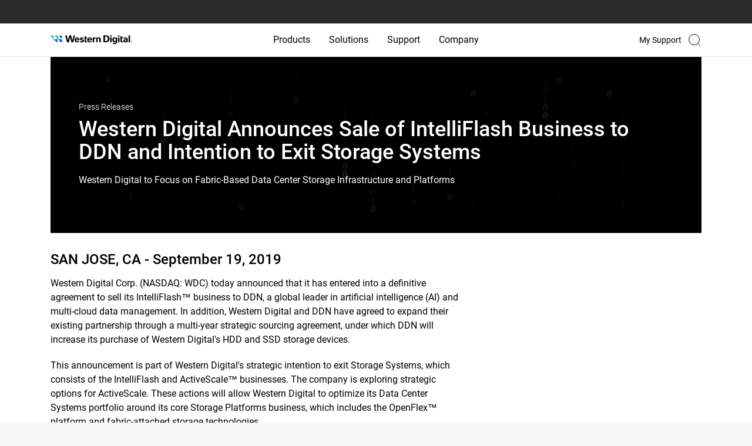

--- FILE ---
content_type: text/html;charset=utf-8
request_url: https://www.westerndigital.com/en-il/company/newsroom/press-releases/2019/2019-09-19-western-digital-announces-sale-of-intelliflash-business-to-ddn-and-intention-to-exit-storage-systems
body_size: 128751
content:
<!DOCTYPE HTML>
<html lang="en-IL" dir="ltr">
    <head>
        
	

	<title>Western Digital Announces Sale of IntelliFlash Business to DDN and Intention to Exit Storage Systems | Western Digital</title>

	<meta http-equiv="content-type" content="text/html; charset=UTF-8"/>

	
	

	<script defer="defer" type="text/javascript" src="/.rum/@adobe/helix-rum-js@%5E2/dist/rum-standalone.js"></script>
<link rel="preconnect" href="https://api.westerndigital.com/" crossorigin/>
	<link rel="dns-prefetch" href="https://api.westerndigital.com/"/>
	
	<link rel="preconnect" href="https://static.westerndigital.com/" crossorigin/>
	<link rel="dns-prefetch" href="https://static.westerndigital.com/"/>
	
	<link rel="preconnect" href="https://assets.adobedtm.com/" crossorigin/>
	<link rel="dns-prefetch" href="https://assets.adobedtm.com/"/>
	
	
	


	<meta property="businessUnit" content="HDD"/>

	

	
	

	<style>
		[v-cloak] {
			display: none !important;
		}
	</style>

	
	

	
	<script nonce="1182b04d9fA988B6EcD336EEfbe">
			var utag_data = {"analyticsTrackingID":"westdg-onestore-production,westdg-global-production","eventName":"PAGE_LOAD","pageLocale":"en-IL","pageType":"press-release-detail-vue","pageSection":"company","pageName":"en-il/company/newsroom/press-releases/2019/2019-09-19-western-digital-announces-sale-of-intelliflash-business-to-ddn-and-intention-to-exit-storage-systems","siteID":"Western Digital - IL","sitePlatform":"Desktop","currencyISO":"ILS","thumbnailURL":"","pageBrand":["G-Technology"]};
			// adding HashEmail to utag variable will be pushed to AA
			var userDetailObject = 'cmrc_' + utag_data.pageLocale.toLowerCase() + '_userDetails';
			if (sessionStorage.getItem(userDetailObject) && JSON.parse(sessionStorage.getItem(userDetailObject)) && JSON.parse(sessionStorage.getItem(userDetailObject)).hashEmail) {
				utag_data.eHash = JSON.parse(sessionStorage.getItem(userDetailObject)).hashEmail;
			}
		</script>

	
		<!--  adobe launch: start-->
		<script defer src="//assets.adobedtm.com/launch-ENd8448c7dd95d4b6baacdd65a3250aef4.min.js" nonce="1182b04d9fA988B6EcD336EEfbe"></script>
		<!--  adobe launch: end-->
	
	<!--
	<sly data-sly-test="GTM-KVV6RBXQ">

		<script data-sly-attribute.nonce="1182b04d9fA988B6EcD336EEfbe">
			window.dataLayer = window.dataLayer || [];
			window.dataLayer.push({
				'gtm.start': new Date().getTime(),
				event: 'gtm.js'
			});
		</script>
		<script defer src="//www.googletagmanager.com/gtm.js?id=GTM-KVV6RBXQ"></script>
		
	</sly>
-->

	

	

	
	
	<meta name="netsparkerenterprise-site-verification" content="41dab4c7-29f1-40c8-cf88-adff0522cdb5"/>
		
	<meta name="keywords" content="Financial,All,Western Digital"/>
	








	

	<link rel="icon" type="image/vnd.microsoft.icon" href="/content/dam/store/en-us/portal-assets/logos/shop-fav-icon.ico"/>
	<link rel="shortcut icon" type="image/vnd.microsoft.icon" href="/content/dam/store/en-us/portal-assets/logos/shop-fav-icon.ico"/>
	<meta http-equiv="X-UA-Compatible" content="IE=edge"/>
	<meta name="viewport" content="width=device-width, initial-scale=1, shrink-to-fit=no"/>
	<meta name="thumbnail" content="/content/dam/western-digital/en-us/assets/image-gallery/press-release-financial-western-digital.jpg"/>
	<meta name="description" content="Western Digital delivers innovative storage solutions—HDDs, systems &amp; personal data storage—powering innovation, reliability &amp; future-ready performance."/>
	

	<meta property="og:locale" content="en_IL"/>
	<meta property="og:title" content="Western Digital Announces Sale of IntelliFlash Business to DDN and Intention to Exit Storage Systems | Western Digital"/>
	<meta property="og:url" content="/en-il/company/newsroom/press-releases/2019/2019-09-19-western-digital-announces-sale-of-intelliflash-business-to-ddn-and-intention-to-exit-storage-systems"/>
	<meta property="og:image" content="https://www.westerndigital.com/content/dam/western-digital/en-us/assets/image-gallery/press-release-financial-western-digital.jpg"/>
	<meta property="og:description" content="Western Digital delivers innovative storage solutions—HDDs, systems &amp;amp; personal data storage—powering innovation, reliability &amp;amp; future-ready performance."/>
	<meta property="og:type" content="website"/>
	<meta property="og:site_name" content="Western Digital"/>

	<meta name="twitter:title" content="Western Digital Announces Sale of IntelliFlash Business to DDN and Intention to Exit Storage Systems | Western Digital"/>
	<meta name="twitter:url" content="/en-il/company/newsroom/press-releases/2019/2019-09-19-western-digital-announces-sale-of-intelliflash-business-to-ddn-and-intention-to-exit-storage-systems"/>
	<meta name="twitter:description" content="Western Digital delivers innovative storage solutions—HDDs, systems &amp;amp; personal data storage—powering innovation, reliability &amp;amp; future-ready performance."/>
	<meta name="twitter:image" content="https://www.westerndigital.com/content/dam/western-digital/en-us/assets/image-gallery/press-release-financial-western-digital.jpg"/>
	<meta property="twitter:site" content="@westerndigital"/>
	<meta name="twitter:card" content="summary"/>

	
	
	
	<meta name="country" content="IL"/>
	<meta name="language" content="en"/>

	<meta name="format-detection" content="telephone=no"/>

	
	
	<!-- start : to generate canonical and alternate link  -->
	
	

	
		<link rel="canonical" href="https://www.westerndigital.com/en-il/company/newsroom/press-releases/2019/2019-09-19-western-digital-announces-sale-of-intelliflash-business-to-ddn-and-intention-to-exit-storage-systems"/>
	

	
		<link rel="alternate" href="https://www.westerndigital.com/company/newsroom/press-releases/2019/2019-09-19-western-digital-announces-sale-of-intelliflash-business-to-ddn-and-intention-to-exit-storage-systems" hreflang="x-default"/>
		<link rel="alternate" href="https://www.westerndigital.com/company/newsroom/press-releases/2019/2019-09-19-western-digital-announces-sale-of-intelliflash-business-to-ddn-and-intention-to-exit-storage-systems" hreflang="en"/>
		
			<link rel="alternate" href="https://www.westerndigital.com/en-ca/company/newsroom/press-releases/2019/2019-09-19-western-digital-announces-sale-of-intelliflash-business-to-ddn-and-intention-to-exit-storage-systems" hreflang="en-CA"/>
		
			<link rel="alternate" href="https://www.westerndigital.com/en-ie/company/newsroom/press-releases/2019/2019-09-19-western-digital-announces-sale-of-intelliflash-business-to-ddn-and-intention-to-exit-storage-systems" hreflang="en-IE"/>
		
			<link rel="alternate" href="https://www.westerndigital.com/en-se/company/newsroom/press-releases/2019/2019-09-19-western-digital-announces-sale-of-intelliflash-business-to-ddn-and-intention-to-exit-storage-systems" hreflang="en-SE"/>
		
			<link rel="alternate" href="https://www.westerndigital.com/en-ie/company/newsroom/press-releases/2019/2019-09-19-western-digital-announces-sale-of-intelliflash-business-to-ddn-and-intention-to-exit-storage-systems" hreflang="en-BE"/>
		
			<link rel="alternate" href="https://www.westerndigital.com/en-ie/company/newsroom/press-releases/2019/2019-09-19-western-digital-announces-sale-of-intelliflash-business-to-ddn-and-intention-to-exit-storage-systems" hreflang="en-AT"/>
		
			<link rel="alternate" href="https://www.westerndigital.com/en-ie/company/newsroom/press-releases/2019/2019-09-19-western-digital-announces-sale-of-intelliflash-business-to-ddn-and-intention-to-exit-storage-systems" hreflang="en-PT"/>
		
			<link rel="alternate" href="https://www.westerndigital.com/en-ap/company/newsroom/press-releases/2019/2019-09-19-western-digital-announces-sale-of-intelliflash-business-to-ddn-and-intention-to-exit-storage-systems" hreflang="en-HU"/>
		
			<link rel="alternate" href="https://www.westerndigital.com/en-ie/company/newsroom/press-releases/2019/2019-09-19-western-digital-announces-sale-of-intelliflash-business-to-ddn-and-intention-to-exit-storage-systems" hreflang="en-DK"/>
		
			<link rel="alternate" href="https://www.westerndigital.com/en-ap/company/newsroom/press-releases/2019/2019-09-19-western-digital-announces-sale-of-intelliflash-business-to-ddn-and-intention-to-exit-storage-systems" hreflang="en-RO"/>
		
			<link rel="alternate" href="https://www.westerndigital.com/en-ie/company/newsroom/press-releases/2019/2019-09-19-western-digital-announces-sale-of-intelliflash-business-to-ddn-and-intention-to-exit-storage-systems" hreflang="en-FI"/>
		
			<link rel="alternate" href="https://www.westerndigital.com/en-ap/company/newsroom/press-releases/2019/2019-09-19-western-digital-announces-sale-of-intelliflash-business-to-ddn-and-intention-to-exit-storage-systems" hreflang="en-HR"/>
		
			<link rel="alternate" href="https://www.westerndigital.com/en-ap/company/newsroom/press-releases/2019/2019-09-19-western-digital-announces-sale-of-intelliflash-business-to-ddn-and-intention-to-exit-storage-systems" hreflang="en-SK"/>
		
			<link rel="alternate" href="https://www.westerndigital.com/en-ie/company/newsroom/press-releases/2019/2019-09-19-western-digital-announces-sale-of-intelliflash-business-to-ddn-and-intention-to-exit-storage-systems" hreflang="en-BG"/>
		
			<link rel="alternate" href="https://www.westerndigital.com/en-ap/company/newsroom/press-releases/2019/2019-09-19-western-digital-announces-sale-of-intelliflash-business-to-ddn-and-intention-to-exit-storage-systems" hreflang="en-BY"/>
		
			<link rel="alternate" href="https://www.westerndigital.com/en-ap/company/newsroom/press-releases/2019/2019-09-19-western-digital-announces-sale-of-intelliflash-business-to-ddn-and-intention-to-exit-storage-systems" hreflang="en-SI"/>
		
			<link rel="alternate" href="https://www.westerndigital.com/en-ie/company/newsroom/press-releases/2019/2019-09-19-western-digital-announces-sale-of-intelliflash-business-to-ddn-and-intention-to-exit-storage-systems" hreflang="en-NO"/>
		
			<link rel="alternate" href="https://www.westerndigital.com/en-gb/company/newsroom/press-releases/2019/2019-09-19-western-digital-announces-sale-of-intelliflash-business-to-ddn-and-intention-to-exit-storage-systems" hreflang="en-GB"/>
		
			<link rel="alternate" href="https://www.westerndigital.com/en-ae/company/newsroom/press-releases/2019/2019-09-19-western-digital-announces-sale-of-intelliflash-business-to-ddn-and-intention-to-exit-storage-systems" hreflang="en-AE"/>
		
			<link rel="alternate" href="https://www.westerndigital.com/en-kz/company/newsroom/press-releases/2019/2019-09-19-western-digital-announces-sale-of-intelliflash-business-to-ddn-and-intention-to-exit-storage-systems" hreflang="en-KZ"/>
		
			<link rel="alternate" href="https://www.westerndigital.com/en-kw/company/newsroom/press-releases/2019/2019-09-19-western-digital-announces-sale-of-intelliflash-business-to-ddn-and-intention-to-exit-storage-systems" hreflang="en-KW"/>
		
			<link rel="alternate" href="https://www.westerndigital.com/en-za/company/newsroom/press-releases/2019/2019-09-19-western-digital-announces-sale-of-intelliflash-business-to-ddn-and-intention-to-exit-storage-systems" hreflang="en-ZA"/>
		
			<link rel="alternate" href="https://www.westerndigital.com/en-ap/company/newsroom/press-releases/2019/2019-09-19-western-digital-announces-sale-of-intelliflash-business-to-ddn-and-intention-to-exit-storage-systems" hreflang="en-UA"/>
		
			<link rel="alternate" href="https://www.westerndigital.com/en-il/company/newsroom/press-releases/2019/2019-09-19-western-digital-announces-sale-of-intelliflash-business-to-ddn-and-intention-to-exit-storage-systems" hreflang="en-IL"/>
		
			<link rel="alternate" href="https://www.westerndigital.com/en-ap/company/newsroom/press-releases/2019/2019-09-19-western-digital-announces-sale-of-intelliflash-business-to-ddn-and-intention-to-exit-storage-systems" hreflang="en-MY"/>
		
			<link rel="alternate" href="https://www.westerndigital.com/en-ap/company/newsroom/press-releases/2019/2019-09-19-western-digital-announces-sale-of-intelliflash-business-to-ddn-and-intention-to-exit-storage-systems" hreflang="en-PH"/>
		
			<link rel="alternate" href="https://www.westerndigital.com/en-ap/company/newsroom/press-releases/2019/2019-09-19-western-digital-announces-sale-of-intelliflash-business-to-ddn-and-intention-to-exit-storage-systems" hreflang="en-VN"/>
		
			<link rel="alternate" href="https://www.westerndigital.com/en-ap/company/newsroom/press-releases/2019/2019-09-19-western-digital-announces-sale-of-intelliflash-business-to-ddn-and-intention-to-exit-storage-systems" hreflang="en-EE"/>
		
			<link rel="alternate" href="https://www.westerndigital.com/en-ap/company/newsroom/press-releases/2019/2019-09-19-western-digital-announces-sale-of-intelliflash-business-to-ddn-and-intention-to-exit-storage-systems" hreflang="en-LV"/>
		
			<link rel="alternate" href="https://www.westerndigital.com/en-ap/company/newsroom/press-releases/2019/2019-09-19-western-digital-announces-sale-of-intelliflash-business-to-ddn-and-intention-to-exit-storage-systems" hreflang="en-LT"/>
		
			<link rel="alternate" href="https://www.westerndigital.com/en-au/company/newsroom/press-releases/2019/2019-09-19-western-digital-announces-sale-of-intelliflash-business-to-ddn-and-intention-to-exit-storage-systems" hreflang="en-AU"/>
		
			<link rel="alternate" href="https://www.westerndigital.com/en-au/company/newsroom/press-releases/2019/2019-09-19-western-digital-announces-sale-of-intelliflash-business-to-ddn-and-intention-to-exit-storage-systems" hreflang="en-NZ"/>
		
			<link rel="alternate" href="https://www.westerndigital.com/en-sg/company/newsroom/press-releases/2019/2019-09-19-western-digital-announces-sale-of-intelliflash-business-to-ddn-and-intention-to-exit-storage-systems" hreflang="en-SG"/>
		
			<link rel="alternate" href="https://www.westerndigital.com/en-in/company/newsroom/press-releases/2019/2019-09-19-western-digital-announces-sale-of-intelliflash-business-to-ddn-and-intention-to-exit-storage-systems" hreflang="en-IN"/>
		
			<link rel="alternate" href="https://www.westerndigital.com/en-in/company/newsroom/press-releases/2019/2019-09-19-western-digital-announces-sale-of-intelliflash-business-to-ddn-and-intention-to-exit-storage-systems" hreflang="en-BD"/>
		
			<link rel="alternate" href="https://www.westerndigital.com/de-de/company/newsroom/press-releases/2019/2019-09-19-western-digital-announces-sale-of-intelliflash-business-to-ddn-and-intention-to-exit-storage-systems" hreflang="de"/>
		
			<link rel="alternate" href="https://www.westerndigital.com/de-at/company/newsroom/press-releases/2019/2019-09-19-western-digital-announces-sale-of-intelliflash-business-to-ddn-and-intention-to-exit-storage-systems" hreflang="de-AT"/>
		
			<link rel="alternate" href="https://www.westerndigital.com/fr-fr/company/newsroom/press-releases/2019/2019-09-19-western-digital-announces-sale-of-intelliflash-business-to-ddn-and-intention-to-exit-storage-systems" hreflang="fr"/>
		
			<link rel="alternate" href="https://www.westerndigital.com/fr-ca/company/newsroom/press-releases/2019/2019-09-19-western-digital-announces-sale-of-intelliflash-business-to-ddn-and-intention-to-exit-storage-systems" hreflang="fr-CA"/>
		
			<link rel="alternate" href="https://www.westerndigital.com/cs-cz/company/newsroom/press-releases/2019/2019-09-19-western-digital-announces-sale-of-intelliflash-business-to-ddn-and-intention-to-exit-storage-systems" hreflang="cs"/>
		
			<link rel="alternate" href="https://www.westerndigital.com/es-es/company/newsroom/press-releases/2019/2019-09-19-western-digital-announces-sale-of-intelliflash-business-to-ddn-and-intention-to-exit-storage-systems" hreflang="es-ES"/>
		
			<link rel="alternate" href="https://www.westerndigital.com/el-gr/company/newsroom/press-releases/2019/2019-09-19-western-digital-announces-sale-of-intelliflash-business-to-ddn-and-intention-to-exit-storage-systems" hreflang="el"/>
		
			<link rel="alternate" href="https://www.westerndigital.com/it-it/company/newsroom/press-releases/2019/2019-09-19-western-digital-announces-sale-of-intelliflash-business-to-ddn-and-intention-to-exit-storage-systems" hreflang="it"/>
		
			<link rel="alternate" href="https://www.westerndigital.com/nl-nl/company/newsroom/press-releases/2019/2019-09-19-western-digital-announces-sale-of-intelliflash-business-to-ddn-and-intention-to-exit-storage-systems" hreflang="nl"/>
		
			<link rel="alternate" href="https://www.westerndigital.com/pl-pl/company/newsroom/press-releases/2019/2019-09-19-western-digital-announces-sale-of-intelliflash-business-to-ddn-and-intention-to-exit-storage-systems" hreflang="pl"/>
		
			<link rel="alternate" href="https://www.westerndigital.com/es-la/company/newsroom/press-releases/2019/2019-09-19-western-digital-announces-sale-of-intelliflash-business-to-ddn-and-intention-to-exit-storage-systems" hreflang="es"/>
		
			<link rel="alternate" href="https://www.westerndigital.com/es-la/company/newsroom/press-releases/2019/2019-09-19-western-digital-announces-sale-of-intelliflash-business-to-ddn-and-intention-to-exit-storage-systems" hreflang="es-MX"/>
		
			<link rel="alternate" href="https://www.westerndigital.com/es-la/company/newsroom/press-releases/2019/2019-09-19-western-digital-announces-sale-of-intelliflash-business-to-ddn-and-intention-to-exit-storage-systems" hreflang="es-AR"/>
		
			<link rel="alternate" href="https://www.westerndigital.com/es-la/company/newsroom/press-releases/2019/2019-09-19-western-digital-announces-sale-of-intelliflash-business-to-ddn-and-intention-to-exit-storage-systems" hreflang="es-PE"/>
		
			<link rel="alternate" href="https://www.westerndigital.com/es-la/company/newsroom/press-releases/2019/2019-09-19-western-digital-announces-sale-of-intelliflash-business-to-ddn-and-intention-to-exit-storage-systems" hreflang="es-CL"/>
		
			<link rel="alternate" href="https://www.westerndigital.com/es-la/company/newsroom/press-releases/2019/2019-09-19-western-digital-announces-sale-of-intelliflash-business-to-ddn-and-intention-to-exit-storage-systems" hreflang="es-CO"/>
		
			<link rel="alternate" href="https://www.westerndigital.com/es-la/company/newsroom/press-releases/2019/2019-09-19-western-digital-announces-sale-of-intelliflash-business-to-ddn-and-intention-to-exit-storage-systems" hreflang="es-EC"/>
		
			<link rel="alternate" href="https://www.westerndigital.com/zh-cn/company/newsroom/press-releases/2019/2019-09-19-western-digital-announces-sale-of-intelliflash-business-to-ddn-and-intention-to-exit-storage-systems" hreflang="zh"/>
		
			<link rel="alternate" href="https://www.westerndigital.com/ko-kr/company/newsroom/press-releases/2019/2019-09-19-western-digital-announces-sale-of-intelliflash-business-to-ddn-and-intention-to-exit-storage-systems" hreflang="ko"/>
		
			<link rel="alternate" href="https://www.westerndigital.com/th-th/company/newsroom/press-releases/2019/2019-09-19-western-digital-announces-sale-of-intelliflash-business-to-ddn-and-intention-to-exit-storage-systems" hreflang="th"/>
		
			<link rel="alternate" href="https://www.westerndigital.com/in-id/company/newsroom/press-releases/2019/2019-09-19-western-digital-announces-sale-of-intelliflash-business-to-ddn-and-intention-to-exit-storage-systems" hreflang="id"/>
		
			<link rel="alternate" href="https://www.westerndigital.com/ru-ru/company/newsroom/press-releases/2019/2019-09-19-western-digital-announces-sale-of-intelliflash-business-to-ddn-and-intention-to-exit-storage-systems" hreflang="ru"/>
		
			<link rel="alternate" href="https://www.westerndigital.com/ar-sa/company/newsroom/press-releases/2019/2019-09-19-western-digital-announces-sale-of-intelliflash-business-to-ddn-and-intention-to-exit-storage-systems" hreflang="ar"/>
		
			<link rel="alternate" href="https://www.westerndigital.com/ar-sa/company/newsroom/press-releases/2019/2019-09-19-western-digital-announces-sale-of-intelliflash-business-to-ddn-and-intention-to-exit-storage-systems" hreflang="ar-AE"/>
		
			<link rel="alternate" href="https://www.westerndigital.com/ar-sa/company/newsroom/press-releases/2019/2019-09-19-western-digital-announces-sale-of-intelliflash-business-to-ddn-and-intention-to-exit-storage-systems" hreflang="ar-EG"/>
		
			<link rel="alternate" href="https://www.westerndigital.com/ar-sa/company/newsroom/press-releases/2019/2019-09-19-western-digital-announces-sale-of-intelliflash-business-to-ddn-and-intention-to-exit-storage-systems" hreflang="ar-QA"/>
		
			<link rel="alternate" href="https://www.westerndigital.com/ar-sa/company/newsroom/press-releases/2019/2019-09-19-western-digital-announces-sale-of-intelliflash-business-to-ddn-and-intention-to-exit-storage-systems" hreflang="ar-DZ"/>
		
			<link rel="alternate" href="https://www.westerndigital.com/tr-tr/company/newsroom/press-releases/2019/2019-09-19-western-digital-announces-sale-of-intelliflash-business-to-ddn-and-intention-to-exit-storage-systems" hreflang="tr"/>
		
			<link rel="alternate" href="https://www.westerndigital.com/company/newsroom/press-releases/2019/2019-09-19-western-digital-announces-sale-of-intelliflash-business-to-ddn-and-intention-to-exit-storage-systems" hreflang="en-US"/>
		
			<link rel="alternate" href="https://www.westerndigital.com/ja-jp/company/newsroom/press-releases/2019/2019-09-19-western-digital-announces-sale-of-intelliflash-business-to-ddn-and-intention-to-exit-storage-systems" hreflang="ja"/>
		
	
	<!-- end : to generate canonical and alternate link  -->
	<!--<title data-sly-set.siteName="store.siteName" data-sly-set.siteNameVal="Western Digital" data-sly-set.title="Western Digital Announces Sale of IntelliFlash Business to DDN and Intention to Exit Storage Systems | Western Digital" >Western Digital Announces Sale of IntelliFlash Business to DDN and Intention to Exit Storage Systems | Western Digital</title>-->
	<!--[if lte IE 8]><script data-sly-attribute.nonce="1182b04d9fA988B6EcD336EEfbe" type="text/javascript">alert("You are using an unsupported browser version. Please use IE versions greater than 8 or Firefox or Chrome.");</script><![endif]-->

	
	
	

	<!-- Inline CSS -->
	
		<style>
			.xf-content-height{min-height:auto !important;margin:0 !important} @media(min-width:768px){body.overflow-hidden .product-img-col{position:relative} .product-img-col{position:sticky;top:24px;height:573px} } @media(min-width:992px){.product-img-col{height:601px} } @media(min-width:1464px){.product-img-col{height:708px} } .pdp-redesign .vertical-carousel-single,.pdp-redesign .vertical-carousel{width:100%} .rd-main-carousel .vc-featuredAssets .product-bg-image,.rd-main-carousel .video-in-carousel .product-bg-image{background-position:center center;background-size:cover;background-repeat:no-repeat;height:360px} .rd-modal-carousel.wd-modal .wd-modal-dialog .wd-modal-content .embed-responsive.embed-responsive-16by9::before{padding-top:45%} @media(min-width:992px){.rd-main-carousel .vc-featuredAssets .product-bg-image,.rd-main-carousel .video-in-carousel .product-bg-image{height:450px} } @media(min-width:1464px){.rd-main-carousel .vc-featuredAssets .product-bg-image,.rd-main-carousel .video-in-carousel .product-bg-image{height:619px} } .rd-main-carousel .vc-featuredAssets{cursor:default} .rd-main-carousel .vc-featuredAssets.slick-active:focus{border:0} .rd-thumbnail-carousel.splide--nav .splide__track>.splide__list>.splide__slide.is-active{border:2px solid #3696ff} .rd-thumbnail-carousel.splide--nav .splide__track>.splide__list>.splide__slide{border:0} .product-img-carousel .rd-main-carousel .splide__slide,.product-img-carousel .rd-vertical-carousel-single .splide__slide{background-color:transparent !important} .rd-main-carousel.splide:not(.promo-carousel) .splide__arrows,.rd-thumbnail-carousel.splide:not(.promo-carousel) .splide__arrows{visibility:visible} .rd-main-carousel.splide:not(.promo-carousel) button.splide__arrow,.rd-thumbnail-carousel.splide:not(.promo-carousel) button.splide__arrow{background-color:rgba(239,239,239,0.651);box-shadow:none;opacity:1;-webkit-transition:all .3s ease-out;transition:all .3s ease-out} .rd-main-carousel.splide:not(.promo-carousel) button.splide__arrow{width:42px;height:42px} .rd-thumbnail-carousel.splide:not(.promo-carousel) button.splide__arrow{width:28px;height:28px} .product-img-carousel .rd-thumbnail-carousel .splide__slide{background-color:#f8f8f8 !important} .product-img-carousel ul li.splide__slide img{width:auto;height:auto} .rd-main-carousel.splide:not(.promo-carousel) button.splide__arrow:hover,.rd-thumbnail-carousel.splide:not(.promo-carousel) button.splide__arrow:hover{opacity:1} .rd-thumbnail-carousel .product-image-thumbnail{background-size:cover} .rd-main-carousel .rd-modal-carousel .vc-featuredAssets .product-bg-image{background-size:contain} .rd-thumbnail-carousel .splide__list .splide__slide.is-visible:last-child{margin-right:0 !important} .green-promo{background-color:#d0ffcf;color:#00740c;padding:6px 12px;font-size:16px;font-weight:bold;display:inline-block;border-radius:8px;margin-bottom:0} .grey-promo{background-color:#f5f3ef;color:#000;padding:6px 12px;font-size:16px;font-weight:bold;display:inline-block;border-radius:8px;margin-bottom:0 !important} @media(min-width:992px){.pdp-redesign #sticky-nav,.pdp-redesign #sticky-nav.sticky-stuck{height:96px;overflow-x:auto;top:0;width:100%;position:relative} .pdp-redesign .pdp-redesign-subnav #sticky-nav.sticky-head .subnav-item{font-weight:500} } .pdp-redesign .subnav-truncate-container{max-width:100%} .pdp-redesign .subnav-truncate{display:-webkit-box;-webkit-box-orient:vertical;-webkit-line-clamp:2;overflow:hidden;white-space:pre-wrap;text-overflow:ellipsis;word-break:break-word} .pdp-redesign .pdp-redesign .subnav-container{display:inline-block;max-width:100%;overflow:hidden;position:relative} .pdp-redesign .subnav-container:hover .subnav-truncate{white-space:normal;overflow:visible;text-overflow:clip;background-color:white;position:absolute;z-index:1} .pdp-redesign #sticky-nav,.pdp-redesign #sticky-nav.sticky-stuck{background-color:#000;color:#fff} .pdp-redesign #sticky-nav .subnav-item{color:#757575} .pdp-redesign #sticky-nav .subnav-item.active-subnav-item{color:#fff} .pdp-redesign .slidingDiv{display:none} .aem-AuthorLayer-Edit .pdp-redesign .visible-hidden-elem-in-author{display:block} .pdp-redesign .grid-12>.cols-6.prod-tech-spec-last-col{width:100%} @media(min-width:992px){.pdp-redesign #sticky-nav .pdp-buy-btn{min-width:150px} .pdp-redesign #sticky-nav.sticky-stuck>div{justify-content:end !important} .rd-subnav-section #sticky-nav{opacity:1;visibility:visible;transition:opacity .5s ease-in-out,visibility .3s ease-in-out;z-index:39} .rd-subnav-section.hidden{display:block;height:0} .rd-subnav-section.hidden #sticky-nav{opacity:0;visibility:hidden;display:block;height:0;transition:opacity .5s ease-in-out,visibility .3s ease-in-out} .pdp-redesign .pdp-redesign-subnav #productPageSubNavPricePipeSymbol-container{font-size:18px;font-weight:700} } .aem-AuthorLayer-Edit .pdp-redesign .pdp-subnav-section{display:block} @media(max-width:991px){.pdp-redesign .splide__track{z-index:1} .pdp-redesign #sticky-nav .subnav-item{color:#fff} .pdp-redesign .pdp-redesign-subnav #sticky-nav.sticky-head .subnav-item.active-subnav-item a:after{background-image:url('data:image/svg+xml,<svg%20width="13"%20height="8"%20viewBox="0%200%2013%208"%20fill="none"%20xmlns="http://www.w3.org/2000/svg"><path%20d="M1%201C3.14788%202.95262%206.5%206%206.5%206L12%201"%20stroke="white"%20stroke-width="1.5"%20stroke-linecap="round"/></svg>');margin-left:12px} .pdp-redesign .pdp-subnav-section{display:block} .pdp-redesign .bread-crumbs{margin-top:16px} .rd-product-banner-app #product-highlights{padding-top:32px;padding-bottom:32px} .pdp-redesign .pdp-redesign-subnav.subnav2-0{margin:0} .mainContainWrap .pdp-redesign .subnav2-0{min-height:auto;max-height:45px} .mainContainWrap .pdp-redesign .subnav{min-height:auto;max-height:45px} .mainContainWrap .pdp-redesign .pdp-redesign-subnav #sticky-nav{min-height:auto;max-height:45px} .mainContainWrap .pdp-redesign .pdp-redesign-subnav #sticky-nav.mob-subnav-dropdown-open{min-height:auto;max-height:fit-content} .pdp-redesign .pdp-redesign-subnav #sticky-nav.sticky-head .subnav-item{font-weight:400} .pdp-redesign .pdp-redesign-subnav #productPageSubNavPricePipeSymbol-container{display:none} .pdp-redesign .pdp-redesign-subnav .pdp-buy-btn-link{max-height:45px} } @media screen and (min-width:912px) and (max-width:1380px){.pdp-redesign .compare-table thead th:first-child,.pdp-redesign .compare-table tbody th{min-width:131px} .pdp-redesign .compare-table thead th{min-width:180px} } .skeletonLoading,[v-cloak].box-skeleton .svgBox,[v-cloak].text-skeleton{position:relative;background-color:#e3e3e3;overflow:hidden} [v-cloak].box-skeleton .svgBox,[v-cloak].text-skeleton{background-image:none} .skeletonLoading::after,[v-cloak].box-skeleton .svgBox::after,[v-cloak].text-skeleton::after{display:block;content:"";position:absolute;width:90%;height:100%;padding-right:16px;transform:translateX(-100%);background:linear-gradient(90deg,transparent,rgba(255,255,255,0.2),transparent);animation:skeletonLoading .8s infinite} .pdp-redesign .rd-modal-carousel button.splide__arrow{position:fixed;z-index:2} .pdp-redesign .rd-modal-carousel button.splide__arrow.splide__arrow--prev{left:24px} .pdp-redesign .rd-modal-carousel button.splide__arrow.splide__arrow--next{right:24px} .pdp-redesign .rd-modal-carousel.wd-modal,.pdp-redesign #single-image-carousel-modal.wd-modal{background-color:rgba(255,255,255,.95)} .pdp-redesign .product-color li.vc-active>.border-black{border-width:2px;border-color:#3696ff} @media(max-width:772){.pdp-redesign #updateProductGallery .wd-modal-dialog ul.splide__list li.splide__slide.is-active.is-visible{height:auto !important} } .pdp-redesign .digital-commerce-attributes .active p>strong{font-size:20px;margin-bottom:8px} .pdp-redesign .product-details-accordion .accordion-text-v1{margin-top:24px} @media(min-width:768px){.pdp-redesign .product-details-v1 .digital-commerce-attributes>.active .inheritPara{margin:0 -24px} } .pdp-redesign .product-details-v1 .digital-commerce-attributes>.active .inheritPara p{margin-bottom:24px;line-height:24px} .pdp-redesign .product-details-v1 .digital-commerce-attributes>.active .inheritPara p>strong{margin-bottom:8px;line-height:28px} .pdp-redesign .product-details .inheritPara{margin-top:16px} @media(min-width:768px){.pdp-redesign .digital-commerce-attributes .active p>strong{font-size:24px} .pdp-redesign .product-details-accordion .accordion-text-v1{margin-top:40px} } .pdp-product-title{font-size:32px;line-height:40px} @media(min-width:992px){.pdp-product-title{font-size:40px;line-height:48px} } .pdp-redesign .product-tech-specs-store .specs-two ul li:not(:last-child){margin-bottom:16px} .pdp-redesign .product-tech-specs-img{width:64px;height:64px} @media(min-width:992px){.pdp-redesign .product-tech-specs-store .specs-two ul li:not(:last-child){margin-bottom:24px} .pdp-redesign .product-tech-specs-img{width:80px;height:80px} } .rd-product-banner-app .product-details #buy-btn .pdp-product-titlel div.text-base{font-size:16px} .rd-sku-list .product-sku-list div[sku]{font-weight:300px} .rd-sku-list .product-sku-list div[sku] .text-grey-2{text-transform:lowercase} .splide.is-focus-in .splide__arrow:focus{outline:3px solid #b58409 !important} .rd-product-banner-app .product-tech-specs-store .prod-tech-spec-last-col{width:100%} body .show-for-loggedin{display:none} body .show-for-anonymous{display:none} body.user-logged-in.purchasable-catalog .show-for-loggedin{display:block} body.purchasable-catalog .show-for-anonymous{display:block} body.user-logged-in.purchasable-catalog .show-for-anonymous{display:none} body.en-in .show-for-loggedin{display:none} body.en-in .show-for-anonymous{display:none} .product-tech-specs-store .component-product-tech-specs-store ::marker{color:#007dd0} .pdp-redesign .disclosures{padding-left:0} .pdp-redesign .disclosures,.pdp-redesign .disclosures p{font-size:16px;margin-bottom:16px;color:#c3c3c3;line-height:18.75px} .pdp-redesign .disclosures p:last-child{margin-bottom:0} .pdp-redesign .qty-list>ul{border:1px solid #efefef} .pdp-redesign .qty-list li.qty-selected,.pdp-redesign .qty-list li.qty-selected:focus{outline:0;border:2px solid #000} .pdp-redesign .qty-list ul li:nth-child(odd){background:#efefef} .pdp-redesign .specs-one .inheritPara>ul{list-style:none;padding-left:0} .pdp-redesign .specs-two .inheritPara>ul>li>ul{margin-top:16px} .pdp-redesign .product-resource-carousel li{border:1px solid #c3c3c3;border-radius:20px} .pdp-redesign .product-resource-carousel li:first-child{background:#f7f7f7;border:0} .pdp-redesign .component-product-resource{padding-left:16px;padding-right:16px} @media(min-width:992px){.pdp-redesign .component-product-resource{margin-left:calc((100% - 992px) / 2)} } @media(min-width:1140px){.pdp-redesign .component-product-resource{margin-left:calc((100% - 1140px) / 2)} } @media(min-width:1464px){.pdp-redesign .component-product-resource{margin-left:calc((100% - 1464px) / 2)} } @media(max-width:767px){.pdp-redesign .product-resource-carousel .splide__slide{margin-bottom:16px} .pdp-redesign .product-resource-carousel .splide__slide:last-child{margin-bottom:0} .pdp-redesign .splide.product-resource-carousel{visibility:visible} .pdp-redesign .splide.product-resource-carousel ul.splide__list{display:block} } .pdp-redesign .product-resource-carousel.splide .splide__arrows{visibility:visible} .pdp-redesign .splide .splide__arrows>[disabled].splide__arrow{visibility:hidden} .pdp-redesign .store-product-wtb>.leading-none>span.pin-t-3:first-child{display:none} #store-product-bundle-promo{background:#ecf0fa} .pdp-redesign .product-bundle-product-image{width:80px;height:80px} .product-bundle-product select{width:167px} @media(min-width:992px){.product-bundle-product{width:167px} .pdp-redesign .product-bundle-product-image{width:100px;height:100px} } .product-bundle-product select{border:1px solid #dcdcdc;padding:10px 12px} .produt-bundle-component .product-bundle-title-section,.produt-bundle-component .product-bundle-products-section{border-color:#d8d8d8} .product-bundle-description a.wd-modal-btn:hover{color:#000} .mm-menu.mm-menu--offcanvas{width:0;top:50px;z-index:100;visibility:hidden !important;pointer-events:auto !important;-webkit-transition:all .4s ease;transition:all .4s ease} .mm-menu.mm-menu--offcanvas.mMenutoggleWidth{width:100%;visibility:visible !important} .mm-panel--opened .mm-navbar{display:flex;align-items:center;background-color:#f2f3f3;border:0} .mm-ocd.mm-ocd--left{top:50px} .mm-ocd.mm-ocd--left.mm-ocd--open .mm-ocd__content{width:100%} .mm-ocd.mm-ocd--left.mm-ocd--open .mm-ocd__content .mm-spn.mm-spn--light{background-color:#fff} .mm-ocd.mm-ocd--left.mm-ocd--open .mm-ocd__content .mm-spn.mm-spn--light li{color:#000;font-weight:400} .mm-spn li:after{border:0} .mm-spn a{padding:0} body:not(.deviceNavView).mm-ocd-opened nav{display:block !important} body.mob-visibleLoginFlyout .mm-ocd{z-index:100} .login-flyout{z-index:99 !important} .mm-ocd--open .mm-ocd__content{z-index:4} @media only screen and (max-width:991px){.desktop-search-container.h-full{position:relative;left:330px;bottom:40px} .mm-spn.mm-spn--navbar.mm-spn--main:after{display:none} .mm-spn li.nav-brand-logo:before,.mm-spn li.nav-brand-logo:after{content:none} .mm-spn li.nav-brand-logo{display:flex;justify-content:space-around;border-top:1px solid #e6e6e6;position:fixed;width:100%;bottom:0} .mm-spn li.nav-brand-logo>a{padding:1rem;text-align:center} .mm-spn li.nav-brand-logo>a:after{border:0} .mm-spn.mm-spn--navbar ul{top:calc(var(--mm-spn-item-height)1px);top:50px} .mm-spn.mm-spn--navbar.mm-spn--main:after{content:""} .mm-spn.mm-spn--navbar.mm-spn--main ul{top:0} .mm-spn.mm-spn--navbar:after{color:black;text-align:left;padding-left:48px;background:#f2f3f3;opacity:1} .mm-spn.mm-spn--navbar:before{opacity:1;z-index:1} .mm-spn.mm-spn--navbar ul:before{opacity:1;border-color:#f2f3f3;z-index:1} .deviceNavView .mm-ocd--open{width:100%;transition:width 1s} .mm-spn .nav-brand-logo a:not(:last-child){width:auto} .mm-spn ul{-webkit-transition-property:left;-webkit-transition-duration:.3s;-webkit-transition-timing-function:ease;-webkit-transition-delay:0;transition-property:left;transition-duration:.3s;transition-timing-function:ease;transition-delay:0} .mm-spn .list-reset.mm-spn--open li:before{opacity:1} #sticky-nav.sticky-head .subnav-item.active-subnav-item{display:block !important} .mainContainWrap #sticky-nav.mob-subnav-dropdown-open,.mainContainWrap #sticky-nav.sticky-stuck.mob-subnav-dropdown-open{max-height:fit-content} .subnav2-0 #sticky-nav{position:fixed} .mm-spn .mm-spn--open:not(.mm-spn--parent) li.border-grey-light:before{z-index:2} .mm-btn.mob-openLoginFlyout>span>span{padding:0;margin-top:3px} .mm-btn_next:after{content:"";display:block;position:absolute;top:0;bottom:0;width:8px;height:8px;margin:auto;-webkit-box-sizing:border-box;box-sizing:border-box;border:2px solid #000;border-bottom:0;border-right:0;-webkit-transform:rotate(135deg);-ms-transform:rotate(135deg);transform:rotate(135deg)} .mm-btn_next:after{inset-inline-end:23px} [dir="rtl"] .mm-btn_next:after{-webkit-transform:rotate(-45deg);-ms-transform:rotate(-45deg);transform:rotate(-45deg)} #wdInterstitialb2cSignin.wd-modal,#wdInterstitialSupport.wd-modal,#wdInterstitialb2bBusiness.wd-modal,#wdInterstitialb2bSignin.wd-modal,#wdInterstitialb2bJoin.wd-modal,#wdInterstitialb2cJoin.wd-modal{z-index:104 !important} } @media only screen and (min-width:992px){.subnav2-0 .subnav-item ~ .slidingDiv{visibility:hidden} .subnav2-0 .subnav-item.active-subnav-item ~ .slidingDiv{visibility:visible} } .mm-wrapper{position:static} @media(max-height:420px){.mm-spn li.nav-brand-logo{position:relative} } .heroBannerCarousel .splide__arrow:focus{outline:#b58409 solid 3px} .heroBannerCarousel .splide__slide:focus{outline:#b58409 solid 3px;margin:0} .disabledOutine .heroBannerCarousel .splide__arrow:focus{outline:0} .disabledOutine .heroBannerCarousel .splide__slide:focus{outline:0} .middleMenu li{border:0} .splide__slide.is-active:focus{display:inline-block;margin:0} .splide.vertical-carousel .splide__slide.is-active:focus{display:block} .disabledOutine .slide-down,.disabledOutine .slide-up{outline:none !important} body:not(.disabledOutine) li:focus{outline:#b58409 solid 3px !important} @media(min-width:992px){.wd-modal-content .wd-modal-close:focus{outline:#b58409 solid 3px} .subnav2-0 #sticky-nav{position:fixed} body.brand .subnav2-0 #sticky-nav:not(.sticky-stuck){border-color:transparent} body [type="button"]:focus-visible,[type="reset"]:focus-visible,[type="submit"]:focus-visible,body button:focus-visible{outline:#b58409 solid 3px} } figure.zoom{background-position:50% 50%;position:relative;width:100%;height:100%;overflow:hidden;cursor:zoom-out} li.zoomContainer{cursor:zoom-in} _::-webkit-full-page-media,_:future,:root .carttotal a:focus{outline-offset:-2px} .mainContainWrap .subnav2-0{min-height:50px} @media(max-width:991px){body.brand .subnav2-0{margin:0} } .promo-carousel .splide__arrows .splide__arrow--prev,.promo-carousel-2-5 .splide__arrows .splide__arrow--prev{left:-10px} .promo-carousel .splide__arrows .splide__arrow--next,.promo-carousel-2-5 .splide__arrows .splide__arrow--next{right:-10px} .splide .splide__pagination__page{box-shadow:0 3px 6px rgba(0,0,0,0.29);border:.5px solid #6A6A6A80;margin:6px 4px;border-radius:4px;opacity:1;background-color:rgba(255,255,255,0.749);-webkit-transition:all .6es ease;transition:all .6s ease} .splide .splide__controls{width:fit-content;margin:0 auto} .splide .splide__controls .splide__pagination{bottom:auto;left:auto;position:relative;transform:none;width:auto;padding:0} .splide .splide__controls .splide__toggle{width:24px;height:24px;border-radius:12px;border:.5px solid transparent;display:flex;justify-content:center;align-items:center;-webkit-transition:all .3es ease;transition:all .3s ease} .splide .splide__controls button.splide__toggle:hover{background-color:rgba(255,255,255,0.749);box-shadow:0 3px 6px rgba(0,0,0,0.29);border-color:#6A6A6A80} .splide .splide__controls button.splide__toggle span{position:absolute;border:.5px solid transparent;border-radius:12px;font-size:12px;width:100px;padding:4px 12px;display:inline-flex;height:24px;justify-content:center;top:-8px;left:21px;align-items:center;line-height:12;visibility:hidden;color:transparent;-webkit-transition:all .3es ease;transition:all .3s ease} .splide button.splide__toggle:hover .splide__toggle__pause span{visibility:visible;background-color:rgba(255,255,255,0.749);box-shadow:0 3px 6px rgba(0,0,0,0.29);border-color:#6A6A6A80;color:#000} .splide button.splide__toggle:hover .splide__toggle__play span{visibility:visible;background-color:rgba(255,255,255,0.749);box-shadow:0 3px 6px rgba(0,0,0,0.29);border-color:#6A6A6A80;color:#000} .splide .splide__controls button.splide__toggle:hover svg,.splide .splide__controls button.splide__toggle:hover svg g{fill:rgba(0,0,0,0.749)} .splide .splide__toggle svg{display:block;fill:rgba(255,255,255,0.749);box-shadow:0 3px 6px rgba(0,0,0,0.29);-webkit-filter:drop-shadow(0 3px 6px rgba(0,0,0,.29));filter:drop-shadow(0 3px 6px rgba(0,0,0,.29))} .splide .splide__controls .splide__toggle__play{display:block} .splide .splide__controls .splide__toggle__pause{display:none} .splide .splide__controls .is-paused .splide__toggle__pause{display:none} .splide .splide__controls .is-paused .splide__toggle__play{display:block} .splide .splide__controls .splide__toggle__play,.splide .splide__controls .splide__toggle__pause{position:relative} @supports(-moz-appearance:none){.splide .splide__pagination li{line-height:.52} } .splide .splide__pagination__page.is-active{width:24px;transform:none;background-color:rgba(255,255,255,0.749)} .splide:not(.promo-carousel) button.splide__arrow{width:42px;height:42px;background:#fff 0 0 no-repeat padding-box;box-shadow:0 3px 6px rgba(0,0,0,0.29);opacity:.5;-webkit-transition:all .3s ease-out;transition:all .3s ease-out} .splide:not(.promo-carousel) button.splide__arrow:hover{opacity:.8} .splide:not(.promo-carousel) .splide__arrow svg{width:12px;height:12px} .splide:not(.promo-carousel) .splide__arrows{visibility:hidden;-webkit-transition:all .1s ease-out;transition:all .1s ease-out} .splide:hover .splide__arrows,.splide:focus-within .splide__arrows{visibility:visible} body:not(.disabledOutine){.splide .splide__arrows{visibility:visible} } .splide .splide__controls .splide__toggle{display:none} .splide.wd-hero-carousel .splide__controls .splide__toggle{display:flex} .splide.wd-hero-carousel .splide__controls .splide__toggle.hidden{display:none} .splide__arrow[disabled]{background-color:#ddd !important;pointer-events:none;opacity:.8} .splide__arrow[disabled] svg{fill:#b9b9b9;opacity:1} .txt-slid-up{position:relative;bottom:-24px;opacity:0;transition:all .6s ease} .is-active.is-visible .txt-slid-up{bottom:0;opacity:1} .dark-theme-pagination .splide .splide__pagination__page,.dark-theme-pagination .splide .splide__pagination__page.is-active{background-color:rgba(0,0,0,0.749);box-shadow:none;border:0} .dark-theme-pagination .splide .splide__toggle svg,.dark-theme-pagination .splide .splide__toggle svg g{fill:rgba(0,0,0,0.749)} .dark-theme-pagination .splide .splide__controls button.splide__toggle:hover{background-color:rgba(0,0,0,0.749);box-shadow:none;border:0} .dark-theme-pagination .splide .splide__controls button.splide__toggle:hover svg,.dark-theme-pagination .splide .splide__controls button.splide__toggle:hover svg g{fill:rgba(255,255,255,1)} body.brand .subnav2-0 .subnav-image-btn-img{right:16px;top:12px;left:auto} @media(min-width:991px){body.brand .subnav2-0 .subnav-image-btn-img{left:16px;right:auto;top:auto} } .aem-AuthorLayer-Edit .subnav2-0 #sticky-nav{position:relative} body.brand .product-cart .cartSignInBar .bg-blue{background-color:#000} body.brand .product-cart .mc-view-cart,body.brand .login-flyout .signInBTN{background-color:#000;border-color:#000} body.brand .product-cart .mc-checkout-cart,body.brand .login-flyout .signUpBTN{color:#000;border-color:#000} body.brand.sandisk .subnav2-0 .slidingDiv,body.brand.sandisk-professional .subnav2-0 .slidingDiv{background:#ed1c24} body.brand.sandisk .brand-dark-theme .subnav2-0 .subnav-item,body.brand.sandisk-professional .brand-dark-theme .subnav2-0 .subnav-item{color:#fff} body.brand.sandisk .subnav2-0 .subnav-image-btn-view,body.brand.sandisk-professional .subnav2-0 .subnav-image-btn-view{border-color:#ed1c24 !important;color:#ed1c24} body.brand.sandisk .brand-dark-theme .subnav2-0 #sticky-nav,body.brand.sandisk-professional .brand-dark-theme .subnav2-0 #sticky-nav{border-color:#000} body.brand.sandisk .brand-dark-theme .subnav2-0 .subnav-item.active-subnav-item,body.brand.sandisk-professional .brand-dark-theme .subnav2-0 .subnav-item.active-subnav-item{color:#ed1c24} @media(max-width:991px){body.brand.sandisk .brand-dark-theme .subnav2-0 .subnav-item.active-subnav-item a,body.brand.sandisk-professional .brand-dark-theme .subnav2-0 .subnav-item.active-subnav-item a{color:#fff} body.brand.sandisk .brand-dark-theme .subnav2-0 .subnav-item.active-subnav-item a:after,body.brand.sandisk-professional .brand-dark-theme .subnav2-0 .subnav-item.active-subnav-item a:after{background-image:url("data:image/svg+xml,%3Csvg%20xmlns='http://www.w3.org/2000/svg'%20width='20px'%20height='20px'%20viewBox='0%200%2024%2024'%20class='arrow%20md:hidden'%20fill='%23ffffff'%3E%3Cpath%20d='M7.41%208.59L12%2013.17l4.59-4.58L18%2010l-6%206l-6-6L7.41%208.59z'/%3E%3Cpath%20fill='none'%20d='M0%200h24v24H0V0z'/%3E%3C/svg%3E") !important} body.brand.sandisk .brand-dark-theme .subnav2-0 #sticky-nav.sticky-head .subnav-item,body.brand.sandisk-professional .brand-dark-theme .subnav2-0 #sticky-nav.sticky-head .subnav-item{border-bottom:1px solid rgba(255,255,255,0.2)} } @media(min-width:992px){body.brand.sandisk .brand-dark-theme .subnav2-0 .subnav-item.active-subnav-item,body.brand.sandisk-professional .brand-dark-theme .subnav2-0 .subnav-item.active-subnav-item{color:#ed1c24} body.brand.sandisk .productNavWrapper a:hover,body.brand.sandisk-professional .productNavWrapper a:hover{color:#ed1c24} body.brand.sandisk .login-flyout a:not(.btn):hover,body.brand.sandisk-professional .login-flyout a:not(.btn):hover{color:#ed1c24} } body.brand.sandisk .middleMenu .slidingDiv,body.brand.sandisk-professional .middleMenu .slidingDiv,body.brand.sandisk .carticon .nav-cart-count-placeholder,body.brand.sandisk-professional .carticon .nav-cart-count-placeholder{background:#ed1c24} body.brand.sandisk .productNavWrapper .title-style-blue-l-border,body.brand.sandisk-professional .productNavWrapper .title-style-blue-l-border{border-color:#ed1c24} body.brand.wd .subnav2-0 .slidingDiv{background:#ff7012} body.brand.wd .brand-dark-theme .subnav2-0 .subnav-item{color:#fff} body.brand.wd .brand-dark-theme .subnav2-0 .subnav-image-btn-view{border-color:#ff7012 !important;color:#ff7012} body.brand.wd .brand-dark-theme .subnav2-0 #sticky-nav{border-color:#000} body.brand.wd .brand-dark-theme .subnav2-0 .subnav-item.active-subnav-item{color:#ff7012} @media(max-width:991px){body.brand.wd .brand-dark-theme .subnav2-0 .subnav-item.active-subnav-item a{color:#fff} body.brand.wd .brand-dark-theme .subnav2-0 .subnav-item.active-subnav-item a:after{background-image:url("data:image/svg+xml,%3Csvg%20xmlns='http://www.w3.org/2000/svg'%20width='20px'%20height='20px'%20viewBox='0%200%2024%2024'%20class='arrow%20md:hidden'%20fill='%23ffffff'%3E%3Cpath%20d='M7.41%208.59L12%2013.17l4.59-4.58L18%2010l-6%206l-6-6L7.41%208.59z'/%3E%3Cpath%20fill='none'%20d='M0%200h24v24H0V0z'/%3E%3C/svg%3E") !important} body.brand.wd .brand-dark-theme .subnav2-0 #sticky-nav.sticky-head .subnav-item{border-bottom:1px solid rgba(255,255,255,0.2)} } @media(min-width:992px){body.brand.wd .brand-dark-theme .subnav2-0 .subnav-item.active-subnav-item{color:#ff7012} body.brand.wd .productNavWrapper a:hover{color:#ff7012} body.brand.wd .login-flyout a:not(.btn):hover{color:#ff7012} } body.brand.wd .middleMenu .slidingDiv,body.brand.wd .carticon .nav-cart-count-placeholder{background:#ff7012} body.brand.wd .productNavWrapper .title-style-blue-l-border{border-color:#ff7012} body.brand.wd .button svg{fill:#ff7012} body.brand.wd .store-tabview .active button{color:#ff7012;border-color:#ff7012} body.brand.wd-black .subnav2-0 .slidingDiv{background:#ff7012} body.brand.wd-black .brand-dark-theme .subnav2-0 .subnav-item{color:#fff} body.brand.wd-black .brand-dark-theme .subnav2-0 .subnav-image-btn-view{border-color:#ff7012 !important;color:#ff7012} body.brand.wd-black .brand-dark-theme .subnav2-0 #sticky-nav{border-color:#000} body.brand.wd-black .brand-dark-theme .subnav2-0 .subnav-item.active-subnav-item{color:#ff7012} @media(max-width:991px){body.brand.wd-black .brand-dark-theme .subnav2-0 .subnav-item.active-subnav-item a{color:#fff} body.brand.wd-black .brand-dark-theme .subnav2-0 .subnav-item.active-subnav-item a:after{background-image:url("data:image/svg+xml,%3Csvg%20xmlns='http://www.w3.org/2000/svg'%20width='20px'%20height='20px'%20viewBox='0%200%2024%2024'%20class='arrow%20md:hidden'%20fill='%23ffffff'%3E%3Cpath%20d='M7.41%208.59L12%2013.17l4.59-4.58L18%2010l-6%206l-6-6L7.41%208.59z'/%3E%3Cpath%20fill='none'%20d='M0%200h24v24H0V0z'/%3E%3C/svg%3E") !important} body.brand.wd-black .brand-dark-theme .subnav2-0 #sticky-nav.sticky-head .subnav-item{border-bottom:1px solid rgba(255,255,255,0.2)} } @media(min-width:992px){body.brand.wd-black .brand-dark-theme .subnav2-0 .subnav-item.active-subnav-item{color:#ff7012} body.brand.wd-black .productNavWrapper a:hover{color:#ff7012} body.brand.wd-black .login-flyout a:not(.btn):hover{color:#ff7012} } body.brand.wd-black .middleMenu .slidingDiv,body.brand.wd-black .carticon .nav-cart-count-placeholder{background:#ff7012} body.brand.wd-black .productNavWrapper .title-style-blue-l-border{border-color:#ff7012} body.brand.wd-black .button svg{fill:#ff7012} body.brand.wd-black .store-tabview .active button{color:#ff7012;border-color:#ff7012} body.business .subnav2-0 .slidingDiv{background:#824dd8} body.business #sticky-nav .subnav-item + .button>.btn{background:#824dd8;color:#fff;border-color:#824dd8} @media(min-width:992px){body.business #sticky-nav.sticky-stuck .link-cta.subnav-active-item,body.business #sticky-nav .link-cta.subnav-active-item{border-color:#824dd8;color:#824dd8} } html{background-color:#f6f6f6} body.page{max-width:1920px;margin:0 auto;background-color:#fff} .aem-AuthorLayer-Edit .wd-hero-carousel img.sm\:hidden{display:block} .mm-page{min-height:auto} .mm-menu .mm-panel:first-child .mm-listitem a{font-size:1.25rem} .mm-btn:not(.mm-hidden) + .mm-navbar__title:last-child{padding:0;line-height:22px} .mm-menu a{justify-content:start;white-space:nowrap} @media(max-width:768px){.hide-bg-image>.section-bg{background-image:none !important} } .mm-btn.mm-navbar__btn:focus-visible{outline:#b58409 solid 3px;height:18px;padding:5px;left:2px} .mm-menu a:focus-visible,.mm-menu button:focus-visible,.mm-menu label:focus-visible{outline:#b58409 solid 3px !important} .mm-wrapper__blocker.mm-blocker{display:none} .mm-menu--opened .mm-panel{transition:all .4s ease} .mmenu-close-hamburger{z-index:2;width:18px;height:18px;position:fixed;top:7px;left:5px;padding:20px} .mm-wrapper--opened .mm-menu.mMenutoggleWidth{z-index:103} .deviceNavView.mm-wrapper--opened{width:100%} .mmenu-close-hamburgesr1{outline:none !important} .wd-card-carousel .splide__track.leftSpace,.wd-1col-carousel .splide__track.leftSpace,.wd-2col-carousel .splide__track.leftSpace,.wd-4col-carousel .splide__track.leftSpace,.wd-product-listing-carousel .splide__track.leftSpace,.relatedProduct .splide__track.leftSpace{padding-left:28% !important;padding-right:0 !important;transition:all .5s ease} .wd-card-carousel .splide__track.rightSpace,.wd-1col-carousel .splide__track.rightSpace,.wd-2col-carousel .splide__track.rightSpace,.wd-4col-carousel .splide__track.rightSpace,.wd-product-listing-carousel .splide__track.rightSpace,.relatedProduct .splide__track.rightSpace,.wd-1col-carousel .splide__track,.wd-2col-carousel .splide__track,.wd-4col-carousel .splide__track{padding-left:0 !important;padding-right:28% !important;transition:all .5s ease} @media(min-width:576px){.wd-card-carousel .splide__track.leftSpace,.wd-1col-carousel .splide__track.leftSpace,.wd-2col-carousel .splide__track.leftSpace,.wd-4col-carousel .splide__track.leftSpace,.wd-product-listing-carousel .splide__track.leftSpace,.relatedProduct .splide__track.leftSpace{padding-left:40% !important;padding-right:0 !important} .wd-card-carousel .splide__track.rightSpace,.wd-1col-carousel .splide__track.rightSpace,.wd-2col-carousel .splide__track.rightSpace,.wd-4col-carousel .splide__track.rightSpace,.wd-product-listing-carousel .splide__track.rightSpace,.relatedProduct .splide__track.rightSpace,.wd-1col-carousel .splide__track,.wd-2col-carousel .splide__track,.wd-4col-carousel .splide__track{padding-left:0 !important;padding-right:40% !important} } @media(min-width:768px){.wd-card-carousel .splide__track.leftSpace,.wd-1col-carousel .splide__track.leftSpace,.wd-2col-carousel .splide__track.leftSpace,.wd-4col-carousel .splide__track.leftSpace,.wd-product-listing-carousel .splide__track.leftSpace,.relatedProduct .splide__track.leftSpace{padding-left:28% !important;padding-right:0 !important} .wd-card-carousel .splide__track.rightSpace,.wd-1col-carousel .splide__track.rightSpace,.wd-2col-carousel .splide__track.rightSpace,.wd-4col-carousel .splide__track.rightSpace,.wd-product-listing-carousel .splide__track.rightSpace,.relatedProduct .splide__track.rightSpace,.wd-1col-carousel .splide__track,.wd-2col-carousel .splide__track,.wd-4col-carousel .splide__track{padding-left:0 !important;padding-right:28% !important} } @media(min-width:992px){.wd-card-carousel .splide__track.leftSpace,.wd-1col-carousel .splide__track.leftSpace,.wd-2col-carousel .splide__track.leftSpace,.wd-4col-carousel .splide__track.leftSpace,.wd-product-listing-carousel .splide__track.leftSpace,.relatedProduct .splide__track.leftSpace{padding-left:14% !important;padding-right:0 !important} .wd-card-carousel .splide__track.rightSpace,.wd-1col-carousel .splide__track.rightSpace,.wd-2col-carousel .splide__track.rightSpace,.wd-4col-carousel .splide__track.rightSpace,.wd-product-listing-carousel .splide__track.rightSpace,.relatedProduct .splide__track.rightSpace,.wd-1col-carousel .splide__track,.wd-2col-carousel .splide__track,.wd-4col-carousel .splide__track{padding-left:0 !important;padding-right:14% !important} } .header-2-5{color:white;z-index:1} .wd-header-2-5 .sign-in-2-5 .mob-openLoginFlyout{position:absolute;right:0;padding-right:16px;padding-top:16px} .wd-header-2-5 .nav-brand-logo{visibility:hidden} @media(max-width:991px){.mobile-nav-open .wd-header-2-5 .nav-brand-logo{position:fixed;bottom:0;display:flex;align-items:center;padding:14px 14px 14px 14px;z-index:100;visibility:visible;transition:all .4s ease;width:100%;height:48px} body.b2b.mobile-nav-open .wd-header-2-5 .nav-brand-logo.show-for-b2c{display:none} .wd-header-2-5 .mob-footer-banner{visibility:hidden;left:-100%} .mobile-nav-open .wd-header-2-5 .mob-footer-banner{position:fixed;z-index:100;bottom:3rem;visibility:visible;transition:all .3s ease;width:100%;left:0;min-height:120px} .mobile-nav-open .wd-header-2-5 .mob-footer-banner.hidden{display:none} .wd-header-2-5 .nav-brand-logo a{padding-right:14px} .wd-header-2-5 .middleMenu .dropDownItem{display:none;position:relative;flex-direction:column;text-align:left;font:normal normal normal 16px/21px Roboto;letter-spacing:0;color:#000;text-transform:capitalize;padding-left:16px;padding-right:16px;padding-bottom:14px;padding-top:14px} .wd-header-2-5 .mMenutoggleWidth .middleMenu .dropDownItem{display:block;width:100%;position:absolute} .wd-header-2-5 .mMenutoggleWidth .middleMenu .left-slide{display:flex;align-items:center} .wd-header-2-5 .middleMenu .left-slide{display:none} .wd-header-2-5 .mobile-nav-bar{height:100vh;overflow-y:scroll;overflow-x:hidden;display:flex;flex-direction:column;width:0;top:50px;z-index:100;position:fixed;visibility:hidden !important;pointer-events:auto !important;-webkit-transition:all .3s ease;transition:all .3s ease;background:#fff} @media(max-height:420px){.wd-header-2-5 .mobile-nav-bar{height:calc(100vh - 48px)} .wd-header-2-5 .has-mob-footer-banner .mobile-nav-bar.mMenutoggleWidth{height:calc(100vh - 166px)} body.b2b .wd-header-2-5 .has-mob-footer-banner .mobile-nav-bar.mMenutoggleWidth{height:100vh} } .wd-header-2-5 .mobile-nav-bar.mMenutoggleWidth{top:0} .mobile-nav-open .wd-header-2-5 .hamburger-menu{top:0;margin-bottom:80px;z-index:103;position:fixed} .wd-header-2-5 .hamburger-menu .bar,.wd-header-2-5 .hamburger-menu .bar:after,.wd-header-2-5 .hamburger-menu .bar:before{height:1px} .mobile-nav-open .wd-header-2-5 .hamburger-menu .bar::before{width:17px} .mobile-nav-open .wd-header-2-5 .hamburger-menu .bar{width:17px} .mobile-nav-open .wd-header-2-5 .hamburger-menu .bar::after{width:17px} .wd-header-2-5 .hamburger-menu .bar::before{width:19px;bottom:7px} .wd-header-2-5 .hamburger-menu .bar{width:13px;top:-7px} .wd-header-2-5 .hamburger-menu .bar::after{width:8px;top:7px} .wd-header-2-5 .mobile-nav-bar.mMenutoggleWidth{width:100%;visibility:visible !important} .wd-header-2-5 .hamburger-menu{padding-left:16px;margin-bottom:0;transition:all .4s ease;z-index:11} .wd-header-2-5 .mobile-nav-bar .middleMenu li{position:relative;min-height:48px} .wd-header-2-5 .mobile-nav-bar .middleMenu .secondInheritWrapper li{min-height:auto} .wd-header-2-5 .mobile-nav-bar .middleMenu .secondInheritWrapper li a{min-height:48px} .dropDownItem::after{content:'';width:6px;height:6px;border:solid #000;border-width:0 1.5px 1.5px 0;display:inline-block;padding:3px;transform:rotate(45deg);-webkit-transform:rotate(45deg);position:absolute;transition:all .4s ease;right:24px;top:19px} .dropDownItem.up-arrow::after{transform:rotate(-135deg);-webkit-transform:rotate(-135deg);top:19px} .dropDownContainer .left-slide:after{content:'';width:6px;height:6px;border:solid #000;border-width:0 1.5px 1.5px 0;display:inline-block;padding:3px;transform:rotate(-45deg);-webkit-transform:rotate(-45deg);position:absolute;transition:all .4s ease;right:24px} ul.dropDownContainer.hidden{display:block} ul.dropDownContainer{position:relative;padding-top:16px;z-index:2;width:100%;max-height:0;margin:0;left:0;padding:0;margin-top:48px;margin-left:40px;color:#000;overflow:hidden;transition:max-height .3s ease-out} ul.dropDownContainer.fullWidth{max-height:500px} body:not(.has-header-container) .left-slide ul,.left-slide div.secondInheritWrapper{display:block;left:0;width:100%;height:calc(100vh - 80px);background-color:white;position:fixed;top:50px;margin-left:100%;transition:all .4s ease;z-index:1;overflow-y:scroll} .left-slide ul li{color:#000;margin:0;padding:0;margin-left:16px} .left-slide ul li:nth-child(2){margin-top:32px} body:not(.has-header-container) .left-slide ul.left,.left-slide .secondInheritWrapper.left{margin-left:0;transition:all .4s ease} .slide-left li{position:relative;top:15%;left:15%} @keyframes slide-left{from{margin-left:10%} to{margin-left:0} } .placeHolder{display:inline-block;width:100%;height:auto;padding:16px 0 16px 45px;background-color:#f2f3f3;color:#000;position:sticky;top:0;z-index:104} .placeHolder::before{content:'';width:6px;height:6px;border:solid #000;border-width:0 1.5px 1.5px 0;display:inline-block;padding:3px;transform:rotate(135deg);-webkit-transform:rotate(135deg);position:absolute;transition:all .4s ease;left:20px;margin-top:3px} .wd-header-2-5 .headerContainer .brand-logo-list-view{min-height:48px;width:100%;position:fixed;left:-100%;right:0;bottom:0;z-index:100;visibility:hidden !important;pointer-events:auto !important;-webkit-transition:all .3s ease;transition:all .3s ease;background:#fff} body.mobile-nav-open .wd-header-2-5 .headerContainer .brand-logo-list-view{left:0;visibility:visible !important} .wd-header-2-5 .headerContainer .brand-logo-list-view ul{min-height:40px} .wd-header-2-5 .headerContainer .brand-logo-list-view ul li{display:flex;align-items:center} .wd-header-2-5 .headerContainer .brand-logo-list-view ul li a{display:inline-block;background-position:center;background-repeat:no-repeat} .wd-header-2-5 .headerContainer .nav-promo-wrap{bottom:40px;position:fixed;visibility:hidden !important;pointer-events:auto !important;opacity:0;-webkit-transition:all .3s ease;transition:all .3s ease} body.mobile-nav-open .wd-header-2-5 .headerContainer .nav-promo-wrap{visibility:visible !important;opacity:1} body.mobile-nav-open.b2b .wd-header-2-5 .headerContainer .nav-promo-wrap{display:none} .wd-header-2-5 .headerContainer .brand-logo-wrap{position:absolute;width:100%;left:0;right:0;display:flex;justify-content:center;min-height:50px;align-items:center} body.mobile-nav-open .wd-header-2-5 .headerContainer .mobile-nav-div{height:100vh;width:100%;background:#fff} .wd-header-2-5 .headerContainer .closeBusiness{top:16px} .wd-header-2-5 .headerContainer .brand-logo-wrap a img{width:135px} .noncom-header .headerContainer .header-promo-bar{display:none} .mobile-nav-open .noncom-header .headerContainer .hamburger-menu{top:0} body.b2b .show-for-b2c + button.closeBusiness{display:none} .wd-header-2-5 .headerContainer .productNavWrapper a:hover{color:#000} } .wd-header-2-5 .headerContainer .brand-logo-list{min-height:auto} .wd-header-2-5 .header-2-5.dropdown{margin-left:-20px} .wd-header-2-5 svg.searchmag{display:none} .wd-header-2-5 svg.searchmag + svg#Search_Icon{display:block} .wd-header-2-5 #searchSummaryView{right:0} .wd-header-2-5 .searchSummaryViewInput~.btn-search{right:0} .wd-header-2-5 .searchSummaryViewInput.search-expanded~.svClearInput{right:48px} .wd-header-2-5 .searchSummaryViewInput.search-expanded{width:495px;padding-left:3rem;padding-right:6rem} .wd-header-2-5 .newCardWD{z-index:5;right:52px;top:21px;position:absolute} .wd-header-2-5 .carticon .nav-cart-count-placeholder{right:-6px;top:-6px;font-size:10px;width:18px;height:18px;font-weight:500} .wd-header-2-5 #openCartModal{background:transparent;position:relative;overflow:visible} .wd-header-2-5 #openCartModal>div{right:-28px;top:-13px;box-shadow:0 1px 4px rgba(0,0,0,0.29)} .wd-header-2-5 #openCartModal .cartTitleHeight{background-color:#fff} .wd-header-2-5 #openCartModal .cartTitleHeight .text-white{color:#000} .wd-header-2-5 #openCartModal .cartTitleHeight .closeCart svg>path{stroke:black} .wd-header-2-5 .login-flyout{top:6px} .wd-header-2-5 .login-flyout .login-tabs{overflow-y:auto;max-height:calc(100vh - 56px)} .wd-header-2-5 .commerce-user-info .login-btn-trigger{position:absolute;top:20px;right:96px} .b2b .wd-header-2-5 .btn-search-SummaryView{background-color:transparent} .b2b .wd-header-2-5 .newCartIcon>svg{fill:#000} @media only screen and (max-width:991px){.header-2-5.dropdown{display:none} .wd-header-2-5 .promo-carousel .splide__slider .splide__slide,.wd-header-2-5 .promo-carousel-2-5 .splide__slider .splide__slide{display:flex;align-items:center;justify-content:center;padding:0} .wd-header-2-5 .custSearchWrap .searchSummaryViewInput~.btn-search{right:0} .wd-header-2-5 .newCardWD{top:-32px;right:42px} .wd-header-2-5 .mobile-nav-bar .middleMenu>li:nth-child(2){margin-top:48px} .wd-header-2-5 .sign-in-2-5{position:fixed;top:0;left:0;width:100%;z-index:3} body.mobile-nav-open{overflow:hidden} .wd-header-2-5 .mob-brand-logo{position:absolute;top:20px;margin-left:0;left:50%} body.b2b .wd-header-2-5 .mob-brand-logo{top:13px} body.deviceNavView .wd-header-2-5 .login-flyout{right:0;z-index:103 !important} } .mm-wrapper--opened{overflow-y:visible !important;overflow-y:hidden} .mMenutoggleWidth .mm-listview{opacity:1} @media(max-width:767px){.wd-header-2-5 #openCartModal{background-color:rgba(255,255,255,.9)} } @media(max-width:991px){.wd-header-2-5 #openCartModal{position:fixed;width:100%;height:100%;opacity:0;-webkit-transform:translateY(100%);transform:translateY(100%);transition-timing-function:ease-in;transition:.3s;display:block;overflow:scroll} body.mob-minicart-open .wd-header-2-5 #openCartModal{z-index:102;margin-top:0;transition:.3s;transition-timing-function:ease-out;-webkit-transform:translateY(0);transform:translateY(0);opacity:1;top:0} .wd-header-2-5 #openCartModal>div{right:0;top:0} .mob-minicart-open .wd-header-2-5 .hamburger-menu{z-index:0} .closeBusiness{position:absolute;top:8px;right:8px;height:24px;width:24px} .mobile-nav-open .wd-header-2-5 .wd-header-2-5-noncom .hamburger-menu{margin-bottom:0} #openCartModal.hidden a,#openCartModal.hidden button{display:none} .commerce-user-info .login-btn-trigger{display:none} } @media(min-width:992px){.wd-header-2-5 .productNavWrapper{opacity:1;visibility:visible;transition:all .3s ease} .wd-header-2-5 .productNavWrapper.hidden{opacity:0;display:block !important;z-index:1;visibility:hidden} .aem-AuthorLayer-Edit .wd-header-2-5 nav.navContainer .productNavWrapper.hidden{display:none !important} .wd-header-2-5 nav.navContainer .productNavWrapper{position:fixed;max-width:1920px;margin:0 auto} .wd-header-2-5 nav.navContainer .productNavWrapper.megaMenuOpen{position:absolute;left:57%;-moz-transform:translate(-50%,-50%);-ms-transform:translate(-50%,-50%);-webkit-transform:translate(-50%,-50%);-o-transform:translate(-50%,-50%);transform:translate(-50%,0);width:100vw;overflow:hidden} body.has-header-container{overflow-x:hidden} .wd-header-2-5 nav.navContainer .productNavWrapper{display:none !important} .wd-header-2-5 nav.navContainer .productNavWrapper.megaMenuOpen{display:block !important} } @media(min-width:992px){.wd-header-2-5 nav.navContainer .productNavWrapper.megaMenuOpen{left:50%} } .wd-header-2-5 .searchSummaryViewInput{display:block;transition:opacity .3s ease;transition-delay:.1s;padding-left:12px;padding-right:12px} .wd-header-2-5 .searchSummaryViewInput~.btn-search{right:0;transition:right .2s ease} .wd-header-2-5 .searchSummaryViewInput.search-expanded ~ .btn-search{left:unset;right:93%} .wd-header-2-5 .search-main.z-20{background:#fff} @media(max-width:991px){.wd-header-2-5 .custSearchWrap .searchSummaryViewInput.search-expanded ~ .btn-search{right:95%} .wd-header-2-5 .searchSummaryViewInput.search-expanded{width:100%} } @media(max-width:768px){.wd-header-2-5 .custSearchWrap .searchSummaryViewInput.search-expanded ~ .btn-search{right:93%} } @media(max-width:540px){.wd-header-2-5 .custSearchWrap .searchSummaryViewInput.search-expanded ~ .btn-search{right:88%} } @media(max-width:991px){.wd-header-2-5 .wd-header-2-5-noncom .our-brands-bar-noncom{display:none} } .variant-category-container .active-variant-axis button.active{background-color:#000;color:#fff} .video.section-bg-video-view{height:100%;min-height:400px} .video.section-bg-video-view>div:first-child,.video.section-bg-video-view>div:first-child>.sbgv-main{height:100%;min-height:inherit} .view-sbgv-main{height:100%} .audioToggle-btn .sbgv_toggle_unmute,.audioToggle-btn .sbgv_toggle_mute{display:none} .audioToggle-btn.audio-is-active .sbgv_toggle_mute{display:flex;justify-content:center} .audioToggle-btn:not(.audio-is-active) .sbgv_toggle_unmute{display:flex;justify-content:center} .view-sbgv-main>div:first-child,.view-sbgv-main>div:first-child>.sbgv-main{height:100%;min-height:inherit} .sbgv-video,.sbgv-img{position:absolute;top:0;left:0;width:100%;height:100%;-o-object-fit:cover;object-fit:cover;-o-object-position:center;object-position:center} .sbgv-text-contain{height:100%;min-height:inherit} @media(min-width:992px){.sbgv-img{display:none} } @media(max-width:992px){.sbgv-img + .sbgv-video,.sbgv-img + .sbgv-video + .sbgv_video_controls{display:none} } .sbgv_video_controls .sbgv_toggle_play{display:block} .pausePlay-btn.sbgv-is-active .sbgv_toggle_pause{display:inline} .sbgv-pausePlay-btn.sbgv-is-active .sbgv_toggle_pause{display:inline} .sbgv_video_controls .sbgv_toggle_pause{display:none} .pausePlay-btn.sbgv-is-active .sbgv_toggle_play,.sbgv_toggle_pause{display:none} .sbgv-pausePlay-btn.sbgv-is-active .sbgv_toggle_play,.sbgv_toggle_pause{display:none} .sbgv_video_controls button.pausePlay-btn:hover svg,.sbgv_video_controls button.pausePlay-btn:hover svg g{fill:rgba(0,0,0,0.749)} .sbgv_video_controls button.sbgv-pausePlay-btn:hover svg,.sbgv_video_controls button.sbgv-pausePlay-btn:hover svg g{fill:rgba(0,0,0,0.749)} .sbgv_video_controls button.pausePlay-btn:hover svg,.sbgv_video_controls button.pausePlay-btn:hover svg g{fill:rgba(0,0,0,0.749)} .sbgv_video_controls button.sbgv-pausePlay-btn:hover svg,.sbgv_video_controls button.sbgv-pausePlay-btn:hover svg g,.sbgv_video_controls button.audioToggle-btn:hover svg,.sbgv_video_controls button.audioToggle-btn:hover svg path{fill:rgba(0,0,0,1)} .pausePlay-btn svg{display:block;fill:rgba(255,255,255,0.749);box-shadow:0 3px 6pxrgba(0,0,0,0.29);-webkit-filter:drop-shadow(0 3px 6px rgba(0,0,0,.29));filter:drop-shadow(0 3px 6px rgba(0,0,0,.29))} .sbgv-pausePlay-btn svg,.audioToggle-btn svg{display:block;fill:rgba(255,255,255,0.749);box-shadow:0 3px 6pxrgba(0,0,0,0.29);-webkit-filter:drop-shadow(0 3px 6px rgba(0,0,0,.29));filter:drop-shadow(0 3px 6px rgba(0,0,0,.29))} .sbgv_video_controls button.pausePlay-btn:hover{background-color:rgba(255,255,255,0.749);box-shadow:0 3px 6pxrgba(0,0,0,0.29);border-color:#6A6A6A80} .sbgv_video_controls button.sbgv-pausePlay-btn:hover,.sbgv_video_controls button.audioToggle-btn:hover{background-color:rgba(255,255,255,0.749);box-shadow:0 3px 6pxrgba(0,0,0,0.29);border-color:#6A6A6A80} .sbgv_video_controls .pausePlay-btn{width:24px;height:24px;border-radius:12px;border:.5px solid transparent;display:flex;justify-content:center;align-items:center;-webkit-transition:all .3es ease;transition:all .3s ease} .sbgv_video_controls .sbgv-pausePlay-btn,.sbgv_video_controls .audioToggle-btn{width:24px;height:24px;border-radius:12px;border:.5px solid transparent;display:flex;justify-content:center;align-items:center;-webkit-transition:all .3es ease;transition:all .3s ease;position:relative} button.pausePlay-btn:hover .sbgv_toggle_pause span{visibility:visible;background-color:rgba(255,255,255,0.749);box-shadow:0 3px 6px rgb(0 0 0 / 29%);border-color:#6A6A6A80;color:#000} button.sbgv-pausePlay-btn:hover .sbgv_toggle_pause span,button.audioToggle-btn:hover .sbgv_toggle_unmute span{visibility:visible;background-color:rgba(255,255,255,0.749);box-shadow:0 3px 6px rgb(0 0 0 / 29%);border-color:#6A6A6A80;color:#000} button.pausePlay-btn:hover .sbgv_toggle_play span{visibility:visible;background-color:rgba(255,255,255,0.749);box-shadow:0 3px 6px rgb(0 0 0 / 29%);border-color:#6A6A6A80;color:#000} button.sbgv-pausePlay-btn:hover .sbgv_toggle_play span,button.audioToggle-btn:hover .sbgv_toggle_mute span{visibility:visible;background-color:rgba(255,255,255,0.749);box-shadow:0 3px 6px rgb(0 0 0 / 29%);border-color:#6A6A6A80;color:#000} .sbgv_video_controls button.pausePlay-btn span{position:absolute;border:.5px solid transparent;border-radius:12px;font-size:12px;width:100px;padding:4px 12px;display:inline-flex;height:24px;justify-content:center;top:0;right:28px;align-items:center;line-height:12;visibility:hidden;color:transparent;-webkit-transition:all .3es ease;transition:all .3s ease} .sbgv_video_controls button.sbgv-pausePlay-btn span,.sbgv_video_controls button.audioToggle-btn span{position:absolute;border:.5px solid transparent;border-radius:12px;font-size:12px;width:100px;padding:4px 12px;display:inline-flex;height:24px;justify-content:center;top:0;right:28px;align-items:center;line-height:12;visibility:hidden;color:transparent;-webkit-transition:all .3es ease;transition:all .3s ease} .sbgv_video_controls button.audioToggle-btn span{width:auto} @media(max-width:991px){.cartItemsWrap{height:calc(100vh - 286px);max-height:100% !important} .cartItemsWrap.promoViewWrap{height:calc(100vh - 159px)} .cr-product-list{height:calc(100vh - 279px) !important;max-height:100% !important} .wd-header-2-5-noncom .hamburger-menu[aria-expanded="true"]{position:fixed;top:0;left:0;overflow:hidden;background-color:white;width:100%} } @media(max-width:767px){.cartItemsWrap{height:calc(100vh - 348px);max-height:100% !important} .cartItemsWrap.promoViewWrap{height:calc(100vh - 224px)} .cr-product-list{height:calc(100vh - 323px) !important;max-height:100% !important} } @media(max-height:420px){.cartItemsWrap{max-height:100% !important;height:auto} .cr-product-list{height:auto !important} .cartItemsWrap.promoViewWrap{height:auto} } .skeletonLoading{position:relative;background-color:#e3e3e3;overflow:hidden} .skeletonLoading::after{display:block;content:"";position:absolute;width:90%;height:100%;padding-right:16px;transform:translateX(-100%);background:linear-gradient(90deg,transparent,rgba(255,255,255,0.2),transparent);animation:skeletonLoading .8s infinite} @keyframes skeletonLoading{100%{transform:translateX(100%)} } @media(max-width:766px){.skeletonCardHide{display:none} .skeletonCardWidth{width:44.77%} } @media(min-width:767px){.skeletonCardWidth{width:calc(((100% + 16px) / 5) - 16px)} .skeletonCardAspect{aspect-ratio:1 / 1} } [v-cloak].text-skeleton{background:#ccc;display:inline-block !important;color:transparent} [v-cloak].box-skeleton{display:flex !important} [v-cloak].box-skeleton .svgBox{background-image:url("data:image/svg+xml,%3Csvg%20xmlns='http://www.w3.org/2000/svg'%20width='50'%20height='50'%3E%3Crect%20width='50'%20height='50'%20fill='%23cccccc'/%3E%3C/svg%3E");background-repeat:no-repeat no-repeat;background-position:center center;background-size:cover;height:57px;width:74px;display:flex !important;margin-right:16px} [v-cloak].box-skeleton .svgColorBox{background-image:url("data:image/svg+xml,%3Csvg%20xmlns='http://www.w3.org/2000/svg'%20width='50'%20height='50'%3E%3Crect%20width='50'%20height='50'%20fill='%23cccccc'/%3E%3C/svg%3E");background-repeat:no-repeat no-repeat;background-position:center center;background-size:cover;height:40px;width:40px;display:flex !important;margin-right:16px} .svgColorBox i{width:inherit} .box-skeleton{display:none} @media(min-width:992px){.left-filter-container{position:sticky;overflow-y:auto;overflow-x:hidden;height:calc(100vh - 85px)} .aem-AuthorLayer-Edit .left-filter-container{height:auto} .clp-selected-filters-wrap{position:relative;left:5px} .login-btn-trigger span:first-child{display:inline-block;overflow:hidden;text-overflow:ellipsis;white-space:nowrap;max-width:180px;width:auto} } .overflow-hidden .wd-header-2-5 .desktop-nav-wrap .newCardWD,.overflow-hidden .wd-header-2-5 .newCardWD{z-index:0} .overflow-hidden .wd-header-2-5 .desktop-nav-wrap #searchSummaryView,.overflow-hidden .wd-header-2-5 #searchSummaryView{z-index:0} .left-filter-container .clp-nav-item-warp .clp-nav-item{padding-right:10px;position:relative;left:5px} .left-filter-container .clp-filters-wrap .clp-filters-item,.filterTitle{padding-right:10px;position:relative;left:5px} @media(max-width:450px){.mob-shopBy-btn{margin-right:0} .sortByFilter{margin-left:0} } .productListItem .leading-tight{padding-bottom:0} .productListItem .bv_main_container{margin-top:16px !important} .header-2-5{min-height:40px} .subnav{min-height:50px} @media only screen and (max-width:991px){.subnav2-0 #sticky-nav{bottom:auto} .wd-header-2-5 .promo-carousel .splide__slider .splide__slide,.wd-header-2-5 .promo-carousel-2-5 .splide__slider .splide__slide{min-height:40px} .disable-splide-mobile.ng-cloak{visibility:visible} .disable-splide-mobile .splide__list{display:block} .disable-splide-mobile .splide__controls{display:none} .sortByFilter{min-width:90px} .mob-filters-btn{white-space:nowrap} .filterItemWrap{height:calc(100vh - 158.34px);overflow-y:auto} } .accordion-body.hidden li{max-height:0;padding:0;margin:0;opacity:0} .product-price-col,.product-price-col span{font-size:14px !important} .capacity-col{margin-bottom:8px} .productListItem .leading-tight.green-promotion-text{margin-top:16px;padding-top:0} .promo-carousel-2-5 .splide__list{height:auto} .promo-carousel-2-5 .splide__arrow{background:0} .promo-carousel-2-5 .splide__arrow svg{height:10px;width:10px} .promo-carousel-2-5 li.promo-slides{height:40px} .wd-header-2-5 .headerContainer .promo-carousel .splide__arrow{background:#ccc;border-radius:25px} .wd-header-2-5 .headerContainer .promo-carousel .splide__arrow:focus{outline:3px solid #b58409} .aem-AuthorLayer-Edit .header-2-5{max-height:100%} .header-2-5 .promo-carousel .splide__arrows{display:none} @media(min-width:992px){.brand-logo-list{min-height:40px} .dropdown{display:inline-block;position:absolute} .dd-button{display:inline-block;padding:12px 30px 12px 20px;cursor:pointer;white-space:nowrap;font-size:14px} .dd-button:after{content:'';background-image:url("data:image/svg+xml,%3Csvg%20xmlns='http://www.w3.org/2000/svg'%20width='20px'%20height='20px'%20viewBox='0%200%2024%2024'%20class='arrow%20md:hidden'%20style='%26%2310%3B%20fill:%20white%3B%26%2310%3B'%3E%3Cpath%20d='M7.41%208.59L12%2013.17l4.59-4.58L18%2010l-6%206l-6-6L7.41%208.59z'/%3E%3Cpath%20fill='none'%20d='M0%200h24v24H0V0z'/%3E%3C/svg%3E");position:absolute;background-repeat:no-repeat;background-position:center center;transition:.2s ease-out;width:20px;height:20px;top:10px;right:8px} .dd-button.dropDownOpen:after{transform:rotate(180deg)} .dd-menu{position:absolute;padding:0;margin:0;box-shadow:0 0 6px 0 rgba(0,0,0,0.1);background-color:#2b2b2b;list-style-type:none;width:100%;display:none} .dd-button+.dd-menu{display:block;max-height:0;overflow:hidden;transition:max-height .3s ease-out} .dropDownOpen~.dd-menu{background-color:#2b2b2b;top:100%;max-height:500px} .dd-menu li{cursor:pointer;display:flex;border-bottom:1px solid #3e3e3e} .dd-menu li a{display:inline-block;text-align:center;width:100%;box-shadow:0 1px 4px rgba(0,0,0,0.20);padding:10px 0 10px 0;white-space:nowrap;height:36px;background-repeat:no-repeat;background-position:center} .dd-menu li.divider{padding:0;border-bottom:1px solid #ccc;border-bottom:.5px solid lightgray;opacity:.2} .dd-menu li a:hover{background-color:#313131} .brand-wd-logo a{background-image:url("data:image/svg+xml;charset=UTF-8,%3csvg%20xmlns='http://www.w3.org/2000/svg'%20width='80'%20height='24'%20viewBox='0%200%2080%2024'%3e%3cg%20id='WD_Logo'%20data-name='WD%20Logo'%20transform='translate(27.225%206)'%3e%3crect%20id='box'%20width='80'%20height='24'%20transform='translate(-27.225%20-6)'%20fill='none'/%3e%3cpath%20id='path818'%20d='M5387.45,4780.667a1.449,1.449,0,0,1-1.451,1.449h-20.4a1.448,1.448,0,0,1-1.45-1.449v-10.693a1.45,1.45,0,0,1,1.45-1.448H5386a1.451,1.451,0,0,1,1.451,1.448v10.693'%20transform='translate(-5364.148%20-4768.526)'%20fill='%23fff'/%3e%3cg%20id='Group_19756'%20data-name='Group%2019756'%20transform='translate(2.913%203.113)'%3e%3cpath%20id='path822'%20d='M5774.058,4888.953l.539-1.568h-2.12l-.5,1.568h2.08'%20transform='translate(-5764.209%20-4887.358)'/%3e%3cpath%20id='path824'%20d='M5628.081,4888.953l-.166-1.568h-1.621l-.828,1.568h2.615'%20transform='translate(-5621.639%20-4887.358)'/%3e%3cpath%20id='path826'%20d='M5490.785,4959.994l-.8,2.508-.268-2.541-2.932-.107-1.317,2.489.374-2.524-2.036-.068-.592,5.324h2.8l2.136-4.323.435,4.323h2.514l1.725-5.008-2.039-.073'%20transform='translate(-5483.216%20-4957.852)'/%3e%3cpath%20id='path828'%20d='M5508.821,4887.922l.235-1.6h-2.119l-.176,1.59,2.06.006'%20transform='translate(-5506.128%20-4886.327)'/%3e%3cpath%20id='path830'%20d='M5805.863,4887.385h-4.009l-.522,1.521h3.616a1.231,1.231,0,0,1,1.15,1.795,2.776,2.776,0,0,1-2.483,1.8,4.2,4.2,0,0,1-.81.011l.987-2.821-2.7-.094-1.663,4.842h4.007a5.54,5.54,0,0,0,4.906-3.524,2.479,2.479,0,0,0-2.481-3.53'%20transform='translate(-5790.921%20-4887.299)'/%3e%3c/g%3e%3c/g%3e%3c/svg%3e")} .brand-wd-logo a:hover{background-image:url("data:image/svg+xml;charset=UTF-8,%3csvg%20xmlns='http://www.w3.org/2000/svg'%20width='80'%20height='24'%20viewBox='0%200%2080%2024'%3e%3cg%20id='WD_Logo'%20data-name='WD%20Logo'%20transform='translate(27.225%206)'%3e%3crect%20id='box'%20width='80'%20height='24'%20transform='translate(-27.225%20-6)'%20fill='none'/%3e%3cpath%20id='path818'%20d='M5387.45,4780.667a1.449,1.449,0,0,1-1.451,1.449h-20.4a1.448,1.448,0,0,1-1.45-1.449v-10.693a1.45,1.45,0,0,1,1.45-1.448H5386a1.451,1.451,0,0,1,1.451,1.448v10.693'%20transform='translate(-5364.148%20-4768.526)'%20fill='%23FF8200'/%3e%3cg%20id='Group_19756'%20data-name='Group%2019756'%20transform='translate(2.913%203.113)'%20style='&%2310;%20fill:%20%23fff;&%2310;'%3e%3cpath%20id='path822'%20d='M5774.058,4888.953l.539-1.568h-2.12l-.5,1.568h2.08'%20transform='translate(-5764.209%20-4887.358)'/%3e%3cpath%20id='path824'%20d='M5628.081,4888.953l-.166-1.568h-1.621l-.828,1.568h2.615'%20transform='translate(-5621.639%20-4887.358)'/%3e%3cpath%20id='path826'%20d='M5490.785,4959.994l-.8,2.508-.268-2.541-2.932-.107-1.317,2.489.374-2.524-2.036-.068-.592,5.324h2.8l2.136-4.323.435,4.323h2.514l1.725-5.008-2.039-.073'%20transform='translate(-5483.216%20-4957.852)'/%3e%3cpath%20id='path828'%20d='M5508.821,4887.922l.235-1.6h-2.119l-.176,1.59,2.06.006'%20transform='translate(-5506.128%20-4886.327)'/%3e%3cpath%20id='path830'%20d='M5805.863,4887.385h-4.009l-.522,1.521h3.616a1.231,1.231,0,0,1,1.15,1.795,2.776,2.776,0,0,1-2.483,1.8,4.2,4.2,0,0,1-.81.011l.987-2.821-2.7-.094-1.663,4.842h4.007a5.54,5.54,0,0,0,4.906-3.524,2.479,2.479,0,0,0-2.481-3.53'%20transform='translate(-5790.921%20-4887.299)'/%3e%3c/g%3e%3c/g%3e%3c/svg%3e")} .brand-sandisk-logo a{background-image:url("data:image/svg+xml;charset=UTF-8,%3csvg%20xmlns='http://www.w3.org/2000/svg'%20width='80'%20height='24'%20viewBox='0%200%2080%2024'%3e%3cg%20id='Sandisk_Logo'%20data-name='Sandisk%20Logo'%20transform='translate(14%207.1)'%3e%3crect%20id='box'%20width='80'%20height='24'%20transform='translate(-14%20-7.1)'%20fill='none'/%3e%3cpath%20id='Path_1'%20data-name='Path%201'%20d='M30.754,1H29.068a.47.47,0,0,0-.2.4c0,.339.2.415.2.415h1.5c2.172,0,3.536,1.357,3.536,4.014,0,2.868-1.347,4.113-3.735,4.113H29.4a.311.311,0,0,1-.269-.251c0-.535-.006-3.894-.006-4.178,0-1.382-1.013-2.143-2.658-2.143a2.518,2.518,0,0,0-2.342,1.251V3.753a.189.189,0,0,0-.211-.2H21.135a.561.561,0,0,0-.181.415.458.458,0,0,0,.181.4h.621a.372.372,0,0,1,.339.357v4.97a.3.3,0,0,1-.258.235h-.6l-.275.71c1.809,0,3.969.006,3.969.006a.506.506,0,0,0,.143-.377.438.438,0,0,0-.134-.344h-.469a.238.238,0,0,1-.246-.219V5.834A2.22,2.22,0,0,1,26,4.262.942.942,0,0,1,26.969,5.3c0,.322-.006,3.786-.006,4.353a.264.264,0,0,1-.234.273h-.562a.414.414,0,0,0-.158.344.495.495,0,0,0,.158.377h4.666c4.648,0,5.848-2.6,5.848-4.817C36.7,2.344,34.1,1,30.754,1Z'%20transform='translate(-6.225%20-0.997)'%20fill='%23fff'/%3e%3cpath%20id='Path_2'%20data-name='Path%202'%20d='M18.613,10.661c-.505-.05-.564-.331-.576-.643V6.176a2.05,2.05,0,0,0-.714-1.607,3.831,3.831,0,0,0-2.338-.624,8.328,8.328,0,0,0-2.678.381c-.094.033-.117.116-.117.232,0,.392-.006.607-.006,1.06a.143.143,0,0,0,.143.149h.441a.327.327,0,0,0,.246-.133,2.813,2.813,0,0,1,.782-.674,2.119,2.119,0,0,1,.94-.243,1.135,1.135,0,0,1,1.2,1.26V7.049c-3.207-.176-4.523.714-4.523,2.132a2.2,2.2,0,0,0,2.361,2.3,2.8,2.8,0,0,0,2.3-.961c.094.508.412.857.834.857h1.674l.276-.718ZM15.94,9.6a1.934,1.934,0,0,1-1.429.74c-.74,0-1.152-.342-1.152-1.116,0-.889.447-1.381,2.579-1.381Z'%20transform='translate(-3.564%20-1.836)'%20fill='%23fff'/%3e%3cpath%20id='Path_3'%20data-name='Path%203'%20d='M47.626,10.941l-.869.006a.182.182,0,0,1-.079-.008.184.184,0,0,1-.068-.041.182.182,0,0,1-.056-.144s-.006-5.77-.006-5.94-.064-.28-.273-.28H43.6a.543.543,0,0,0,0,.807l.748.006a.1.1,0,0,1,.1.068.1.1,0,0,1,0,.042c0,.071-.006,5.282-.006,5.282a.214.214,0,0,1-.2.2h-.857a.4.4,0,0,0-.162.346.513.513,0,0,0,.162.368h4.25a.593.593,0,0,0,.139-.379.453.453,0,0,0-.146-.336Z'%20transform='translate(-12.518%20-2.006)'%20fill='%23fff'/%3e%3cpath%20id='Path_4'%20data-name='Path%204'%20d='M3.855,4.5C2.433,4.033,2.141,3.642,2.141,3.09,2.141,2.5,2.72,1.9,3.962,1.9a2.593,2.593,0,0,1,1.31.391,2.513,2.513,0,0,1,.842.919.214.214,0,0,0,.143.091h.455c.067-.005.09-.043.09-.118,0-.305.006-1.125.006-1.607a.194.194,0,0,0-.154-.181A8.676,8.676,0,0,0,3.882,1C1.855,1,.5,2.1.5,3.779c0,1.648,1.316,2.345,3.036,2.849,1.085.316,2.373.749,2.373,1.767C5.907,9,5.322,9.7,4.152,9.7A2.516,2.516,0,0,1,2.319,9.06a4.421,4.421,0,0,1-.984-1.28c-.034-.08-.09-.155-.163-.155H.65A.132.132,0,0,0,.6,7.637a.132.132,0,0,0-.075.138V9.649a.276.276,0,0,0,.124.225,7.287,7.287,0,0,0,3.429.771A3.21,3.21,0,0,0,7.532,7.428C7.527,5.305,5.486,5.038,3.855,4.5Z'%20transform='translate(-0.497%20-0.996)'%20fill='%23fff'/%3e%3cpath%20id='Path_5'%20data-name='Path%205'%20d='M53.386,7.237c-1.673-.357-2.015-.614-2.015-1.127,0-.437.436-.9,1.307-.9a2.611,2.611,0,0,1,2.046.972.251.251,0,0,0,.227.105h.411a.106.106,0,0,0,.114-.094V4.926a.2.2,0,0,0-.158-.2,11.3,11.3,0,0,0-2.658-.276c-1.415,0-2.949.707-2.949,2.233,0,1.3,1.206,2.012,2.242,2.261,1.762.414,2.267.636,2.267,1.294,0,.572-.512.912-1.4.912A2.533,2.533,0,0,1,50.61,9.554c-.076-.105-.126-.143-.209-.143-.247-.006-.492,0-.562,0a.129.129,0,0,0-.143.133v1.495c0,.116.183.243.183.243a6.585,6.585,0,0,0,1.08.448,6.248,6.248,0,0,0,1.875.254c2.078,0,3.072-1.127,3.072-2.443C55.9,8.337,55.127,7.6,53.386,7.237Z'%20transform='translate(-14.332%20-1.981)'%20fill='%23fff'/%3e%3cpath%20id='Path_6'%20data-name='Path%206'%20d='M45.114,2.675h2.03a.208.208,0,0,0,.221-.139l.467-1.363c.039-.116-.043-.174-.16-.174H45.545a.19.19,0,0,0-.191.143L44.96,2.4C44.911,2.554,44.985,2.675,45.114,2.675Z'%20transform='translate(-13.01%20-0.997)'%20fill='%23fff'/%3e%3cpath%20id='Path_7'%20data-name='Path%207'%20d='M67.3,9.941a1.157,1.157,0,0,1-1.005-.414C66.2,9.4,63.811,5.972,63.759,5.89a3.816,3.816,0,0,1,1.452-1.336,3.954,3.954,0,0,1,1.5-.305c.006,0,.116-.087.116-.338a.448.448,0,0,0-.122-.349H64.314a.41.41,0,0,0-.291.174c-.052.071-1.935,2.606-2.435,3.286V1.25A.242.242,0,0,0,61.319,1h-3a.443.443,0,0,0-.143.349.52.52,0,0,0,.143.371h.973a.147.147,0,0,1,.169.169V9.756c0,.114-.058.169-.143.169H58.39a.477.477,0,0,0-.151.349.559.559,0,0,0,.151.371l4.009-.006a.709.709,0,0,0,.111-.371.566.566,0,0,0-.111-.344h-.658a.158.158,0,0,1-.113-.049.157.157,0,0,1-.034-.053.159.159,0,0,1-.011-.062V7.935c.186-.185.529-.512.572-.556a.2.2,0,0,1,.319.027c.081.12,1.6,2.312,1.639,2.372.071.109.029.158-.058.158l-.477.006a.686.686,0,0,0-.116.349.733.733,0,0,0,.1.349l4,.006A.6.6,0,0,0,67.7,10.3a.616.616,0,0,0-.143-.357S67.437,9.941,67.3,9.941Z'%20transform='translate(-16.696%20-0.997)'%20fill='%23fff'/%3e%3c/g%3e%3c/svg%3e")} .brand-sandisk-logo a:hover{background-image:url("data:image/svg+xml;charset=UTF-8,%3csvg%20xmlns='http://www.w3.org/2000/svg'%20width='80'%20height='24'%20viewBox='0%200%2080%2024'%3e%3cg%20id='Sandisk_Logo'%20data-name='Sandisk%20Logo'%20transform='translate(14%207.1)'%3e%3crect%20id='box'%20width='80'%20height='24'%20transform='translate(-14%20-7.1)'%20fill='none'/%3e%3cpath%20id='Path_1'%20data-name='Path%201'%20d='M30.754,1H29.068a.47.47,0,0,0-.2.4c0,.339.2.415.2.415h1.5c2.172,0,3.536,1.357,3.536,4.014,0,2.868-1.347,4.113-3.735,4.113H29.4a.311.311,0,0,1-.269-.251c0-.535-.006-3.894-.006-4.178,0-1.382-1.013-2.143-2.658-2.143a2.518,2.518,0,0,0-2.342,1.251V3.753a.189.189,0,0,0-.211-.2H21.135a.561.561,0,0,0-.181.415.458.458,0,0,0,.181.4h.621a.372.372,0,0,1,.339.357v4.97a.3.3,0,0,1-.258.235h-.6l-.275.71c1.809,0,3.969.006,3.969.006a.506.506,0,0,0,.143-.377.438.438,0,0,0-.134-.344h-.469a.238.238,0,0,1-.246-.219V5.834A2.22,2.22,0,0,1,26,4.262.942.942,0,0,1,26.969,5.3c0,.322-.006,3.786-.006,4.353a.264.264,0,0,1-.234.273h-.562a.414.414,0,0,0-.158.344.495.495,0,0,0,.158.377h4.666c4.648,0,5.848-2.6,5.848-4.817C36.7,2.344,34.1,1,30.754,1Z'%20transform='translate(-6.225%20-0.997)'%20fill='%23C4022A'/%3e%3cpath%20id='Path_2'%20data-name='Path%202'%20d='M18.613,10.661c-.505-.05-.564-.331-.576-.643V6.176a2.05,2.05,0,0,0-.714-1.607,3.831,3.831,0,0,0-2.338-.624,8.328,8.328,0,0,0-2.678.381c-.094.033-.117.116-.117.232,0,.392-.006.607-.006,1.06a.143.143,0,0,0,.143.149h.441a.327.327,0,0,0,.246-.133,2.813,2.813,0,0,1,.782-.674,2.119,2.119,0,0,1,.94-.243,1.135,1.135,0,0,1,1.2,1.26V7.049c-3.207-.176-4.523.714-4.523,2.132a2.2,2.2,0,0,0,2.361,2.3,2.8,2.8,0,0,0,2.3-.961c.094.508.412.857.834.857h1.674l.276-.718ZM15.94,9.6a1.934,1.934,0,0,1-1.429.74c-.74,0-1.152-.342-1.152-1.116,0-.889.447-1.381,2.579-1.381Z'%20transform='translate(-3.564%20-1.836)'%20fill='%23C4022A'/%3e%3cpath%20id='Path_3'%20data-name='Path%203'%20d='M47.626,10.941l-.869.006a.182.182,0,0,1-.079-.008.184.184,0,0,1-.068-.041.182.182,0,0,1-.056-.144s-.006-5.77-.006-5.94-.064-.28-.273-.28H43.6a.543.543,0,0,0,0,.807l.748.006a.1.1,0,0,1,.1.068.1.1,0,0,1,0,.042c0,.071-.006,5.282-.006,5.282a.214.214,0,0,1-.2.2h-.857a.4.4,0,0,0-.162.346.513.513,0,0,0,.162.368h4.25a.593.593,0,0,0,.139-.379.453.453,0,0,0-.146-.336Z'%20transform='translate(-12.518%20-2.006)'%20fill='%23C4022A'/%3e%3cpath%20id='Path_4'%20data-name='Path%204'%20d='M3.855,4.5C2.433,4.033,2.141,3.642,2.141,3.09,2.141,2.5,2.72,1.9,3.962,1.9a2.593,2.593,0,0,1,1.31.391,2.513,2.513,0,0,1,.842.919.214.214,0,0,0,.143.091h.455c.067-.005.09-.043.09-.118,0-.305.006-1.125.006-1.607a.194.194,0,0,0-.154-.181A8.676,8.676,0,0,0,3.882,1C1.855,1,.5,2.1.5,3.779c0,1.648,1.316,2.345,3.036,2.849,1.085.316,2.373.749,2.373,1.767C5.907,9,5.322,9.7,4.152,9.7A2.516,2.516,0,0,1,2.319,9.06a4.421,4.421,0,0,1-.984-1.28c-.034-.08-.09-.155-.163-.155H.65A.132.132,0,0,0,.6,7.637a.132.132,0,0,0-.075.138V9.649a.276.276,0,0,0,.124.225,7.287,7.287,0,0,0,3.429.771A3.21,3.21,0,0,0,7.532,7.428C7.527,5.305,5.486,5.038,3.855,4.5Z'%20transform='translate(-0.497%20-0.996)'%20fill='%23C4022A'/%3e%3cpath%20id='Path_5'%20data-name='Path%205'%20d='M53.386,7.237c-1.673-.357-2.015-.614-2.015-1.127,0-.437.436-.9,1.307-.9a2.611,2.611,0,0,1,2.046.972.251.251,0,0,0,.227.105h.411a.106.106,0,0,0,.114-.094V4.926a.2.2,0,0,0-.158-.2,11.3,11.3,0,0,0-2.658-.276c-1.415,0-2.949.707-2.949,2.233,0,1.3,1.206,2.012,2.242,2.261,1.762.414,2.267.636,2.267,1.294,0,.572-.512.912-1.4.912A2.533,2.533,0,0,1,50.61,9.554c-.076-.105-.126-.143-.209-.143-.247-.006-.492,0-.562,0a.129.129,0,0,0-.143.133v1.495c0,.116.183.243.183.243a6.585,6.585,0,0,0,1.08.448,6.248,6.248,0,0,0,1.875.254c2.078,0,3.072-1.127,3.072-2.443C55.9,8.337,55.127,7.6,53.386,7.237Z'%20transform='translate(-14.332%20-1.981)'%20fill='%23C4022A'/%3e%3cpath%20id='Path_6'%20data-name='Path%206'%20d='M45.114,2.675h2.03a.208.208,0,0,0,.221-.139l.467-1.363c.039-.116-.043-.174-.16-.174H45.545a.19.19,0,0,0-.191.143L44.96,2.4C44.911,2.554,44.985,2.675,45.114,2.675Z'%20transform='translate(-13.01%20-0.997)'%20fill='%23C4022A'/%3e%3cpath%20id='Path_7'%20data-name='Path%207'%20d='M67.3,9.941a1.157,1.157,0,0,1-1.005-.414C66.2,9.4,63.811,5.972,63.759,5.89a3.816,3.816,0,0,1,1.452-1.336,3.954,3.954,0,0,1,1.5-.305c.006,0,.116-.087.116-.338a.448.448,0,0,0-.122-.349H64.314a.41.41,0,0,0-.291.174c-.052.071-1.935,2.606-2.435,3.286V1.25A.242.242,0,0,0,61.319,1h-3a.443.443,0,0,0-.143.349.52.52,0,0,0,.143.371h.973a.147.147,0,0,1,.169.169V9.756c0,.114-.058.169-.143.169H58.39a.477.477,0,0,0-.151.349.559.559,0,0,0,.151.371l4.009-.006a.709.709,0,0,0,.111-.371.566.566,0,0,0-.111-.344h-.658a.158.158,0,0,1-.113-.049.157.157,0,0,1-.034-.053.159.159,0,0,1-.011-.062V7.935c.186-.185.529-.512.572-.556a.2.2,0,0,1,.319.027c.081.12,1.6,2.312,1.639,2.372.071.109.029.158-.058.158l-.477.006a.686.686,0,0,0-.116.349.733.733,0,0,0,.1.349l4,.006A.6.6,0,0,0,67.7,10.3a.616.616,0,0,0-.143-.357S67.437,9.941,67.3,9.941Z'%20transform='translate(-16.696%20-0.997)'%20fill='%23C4022A'/%3e%3c/g%3e%3c/svg%3e")} .brand-sandisk-pro-logo a{background-image:url("data:image/svg+xml;charset=UTF-8,%3csvg%20xmlns='http://www.w3.org/2000/svg'%20width='80'%20height='24'%20viewBox='0%200%2080%2024'%3e%3cg%20id='SanDiskPro_Logo'%20data-name='SanDiskPro%20Logo'%20transform='translate(18.918%202.105)'%3e%3crect%20id='box'%20width='80'%20height='24'%20transform='translate(-18.918%20-2.105)'%20fill='none'/%3e%3cpath%20id='Path_2852'%20data-name='Path%202852'%20d='M4.956.9l.01-.07C-.006.232-.725,6.583,3.56,7.382c.113-.7.207-1.409.308-2.113C1.219,4.777,1.529.6,4.956.9Z'%20transform='translate(-0.746%201.206)'%20fill='%23fff'/%3e%3cpath%20id='Path_2853'%20data-name='Path%202853'%20d='M16.585,11.44h0c-.09.558-.168,1.119-.253,1.669a1.806,1.806,0,0,1-.458,3.581H15.8l-.25,1.682.127.014A3.5,3.5,0,0,0,16.585,11.44Z'%20transform='translate(-12.664%20-7.365)'%20fill='%23fff'/%3e%3cpath%20id='Path_2854'%20data-name='Path%202854'%20d='M49.58,15.367h1.033a1.339,1.339,0,0,0,1.45,1.17,1.17,1.17,0,0,0,1.318-1.086c0-.618-.558-.912-1.125-1.064l-.893-.222c-1.491-.376-1.733-1.257-1.733-1.836a2.132,2.132,0,0,1,2.322-2.008,2.074,2.074,0,0,1,2.24,2.059H53.159a1.257,1.257,0,0,0-2.485-.07c0,.222.072.69.953.912l.883.222c1.17.294,1.916.934,1.916,1.949a2.166,2.166,0,0,1-2.363,2.09A2.265,2.265,0,0,1,49.58,15.367Z'%20transform='translate(-40.06%20-6.463)'%20fill='%23fff'/%3e%3cpath%20id='Path_2855'%20data-name='Path%202855'%20d='M81.315,22.369v4.647H80.34v-.7a1.852,1.852,0,0,1-1.6.8,2.3,2.3,0,0,1-2.31-2.429,2.286,2.286,0,0,1,2.3-2.417,1.837,1.837,0,0,1,1.612.78v-.68Zm-.986,2.308A1.47,1.47,0,0,0,78.847,23.2,1.427,1.427,0,0,0,77.4,24.677a1.462,1.462,0,1,0,2.924,0Z'%20transform='translate(-61.676%20-16.083)'%20fill='%23fff'/%3e%3cpath%20id='Path_2856'%20data-name='Path%202856'%20d='M108.907,24.378v2.659h-.975V24.448a1.065,1.065,0,0,0-1.055-1.193,1.254,1.254,0,0,0-1.343,1.3v2.48h-.975V22.389h.975V23.1a1.732,1.732,0,0,1,1.513-.815C108.219,22.29,108.917,23.056,108.907,24.378Z'%20transform='translate(-84.323%20-16.1)'%20fill='%23fff'/%3e%3cpath%20id='Path_2857'%20data-name='Path%202857'%20d='M130,10.35h2.252c2.037,0,3.207,1.54,3.207,3.552s-1.17,3.523-3.2,3.523H130Zm2.252,6.109c1.417,0,2.144-1.119,2.144-2.558s-.727-2.587-2.144-2.587H130.98v5.144Z'%20transform='translate(-104.804%20-6.487)'%20fill='%23fff'/%3e%3cpath%20id='Path_2858'%20data-name='Path%202858'%20d='M160.14,11.849a.669.669,0,1,1,.667.618A.669.669,0,0,1,160.14,11.849Zm.177,1.637h.975v4.647h-.975Z'%20transform='translate(-129.068%20-7.197)'%20fill='%23fff'/%3e%3cpath%20id='Path_2859'%20data-name='Path%202859'%20d='M168.78,25.6h.906c0,.368.327.686.856.686s.866-.248.866-.6c0-.308-.249-.468-.6-.548l-.622-.148c-.866-.23-1.263-.678-1.263-1.365a1.494,1.494,0,0,1,1.651-1.365,1.472,1.472,0,0,1,1.651,1.394h-.936a.646.646,0,0,0-.7-.567.614.614,0,0,0-.686.567c0,.289.269.446.558.517l.706.17a1.357,1.357,0,0,1,1.214,1.365c0,.885-.875,1.4-1.83,1.4A1.652,1.652,0,0,1,168.78,25.6Z'%20transform='translate(-136.024%20-16.075)'%20fill='%23fff'/%3e%3cpath%20id='Path_2860'%20data-name='Path%202860'%20d='M193,18.092l-2.021-2.211v2.211H190V11.18h.975v3.846l1.522-1.581h1.324l-1.969,2.01,2.419,2.637Z'%20transform='translate(-153.107%20-7.155)'%20fill='%23fff'/%3e%3cpath%20id='Path_2862'%20data-name='Path%202862'%20d='M3.4,56.889a1.105,1.105,0,0,1-1.17,1.17H1.479V59.32H.75V55.712H2.222A1.115,1.115,0,0,1,3.4,56.889Zm-.733,0a.477.477,0,0,0-.474-.534H1.477V57.42h.708a.478.478,0,0,0,.483-.53Z'%20transform='translate(-0.749%20-43.005)'%20fill='%23fff'/%3e%3cpath%20id='Path_2863'%20data-name='Path%202863'%20d='M35.63,57.345a1.832,1.832,0,1,1,.529,1.3A1.836,1.836,0,0,1,35.63,57.345Zm2.94,0a1.113,1.113,0,1,0-.3.82,1.107,1.107,0,0,0,.3-.82Z'%20transform='translate(-28.83%20-42.852)'%20fill='%23fff'/%3e%3cpath%20id='Path_2864'%20data-name='Path%202864'%20d='M59.627,56.359v.877h1.195v.637H59.627v1.454H58.9V55.72h2.23v.639Z'%20transform='translate(-47.564%20-43.013)'%20fill='%23fff'/%3e%3cpath%20id='Path_2865'%20data-name='Path%202865'%20d='M78.2,58.685v.645H75.89V55.72h2.261v.639H76.615v.86H77.96v.655H76.617v.807Z'%20transform='translate(-61.242%20-43.013)'%20fill='%23fff'/%3e%3cpath%20id='Path_2866'%20data-name='Path%202866'%20d='M92.93,57.963h.729a.542.542,0,0,0,.585.478c.324,0,.538-.168.538-.425,0-.195-.146-.341-.456-.435l-.441-.125c-.791-.211-.932-.686-.932-1.012A1.134,1.134,0,0,1,94.2,55.37a1.1,1.1,0,0,1,1.207,1.1h-.729a.5.5,0,0,0-.99-.041c0,.088.025.277.4.39l.4.115c.546.152,1.021.439,1.023,1.053a1.156,1.156,0,0,1-1.294,1.1A1.173,1.173,0,0,1,92.93,57.963Z'%20transform='translate(-74.96%20-42.731)'%20fill='%23fff'/%3e%3cpath%20id='Path_2867'%20data-name='Path%202867'%20d='M110.92,57.963h.729a.544.544,0,0,0,.585.478c.326,0,.54-.168.54-.425,0-.195-.148-.341-.456-.435l-.441-.125c-.791-.211-.934-.686-.934-1.012a1.135,1.135,0,0,1,1.248-1.074,1.093,1.093,0,0,1,1.2,1.1h-.727a.5.5,0,0,0-.992-.041c0,.088.027.277.405.39l.4.115c.544.152,1.021.439,1.021,1.053a1.155,1.155,0,0,1-1.294,1.1A1.174,1.174,0,0,1,110.92,57.963Z'%20transform='translate(-89.443%20-42.731)'%20fill='%23fff'/%3e%3cpath%20id='Path_2868'%20data-name='Path%202868'%20d='M129.8,55.72h.721v3.61H129.8Z'%20transform='translate(-104.643%20-43.013)'%20fill='%23fff'/%3e%3cpath%20id='Path_2869'%20data-name='Path%202869'%20d='M138.42,57.328a1.834,1.834,0,1,1,.533,1.307A1.838,1.838,0,0,1,138.42,57.328Zm2.94,0a1.115,1.115,0,1,0-.3.819,1.107,1.107,0,0,0,.3-.819Z'%20transform='translate(-111.582%20-42.836)'%20fill='%23fff'/%3e%3cpath%20id='Path_2870'%20data-name='Path%202870'%20d='M201.09,55.72h.727v2.963h1.365v.647h-2.09Z'%20transform='translate(-162.036%20-43.013)'%20fill='%23fff'/%3e%3cpath%20id='Path_2871'%20data-name='Path%202871'%20d='M163.624,54.89h-.729v.1h0V57.13l-1.289-2.24h-.676l0,3.61h.729l0-2.261,1.312,2.263h.653Z'%20transform='translate(-129.56%20-42.185)'%20fill='%23fff'/%3e%3cpath%20id='Path_2872'%20data-name='Path%202872'%20d='M21.09,59.342l-.94-1.331a1.051,1.051,0,0,0,.875-1.1,1.111,1.111,0,0,0-1.185-1.17H18.4v3.6h.727V56.373h.639a.543.543,0,1,1-.06,1.084h-.273v.671l.8,1.209Z'%20transform='translate(-14.959%20-43.026)'%20fill='%23fff'/%3e%3cpath%20id='Path_2873'%20data-name='Path%202873'%20d='M180.749,54.9l-.786,0L178.62,58.51h.77l.961-2.856.462,1.357-.614,0-.214.634h1.049l.294.864h.766Z'%20transform='translate(-143.802%20-42.193)'%20fill='%23fff'/%3e%3c/g%3e%3c/svg%3e")} .brand-sandisk-pro-logo a:hover{background-image:url("data:image/svg+xml;charset=UTF-8,%3csvg%20xmlns='http://www.w3.org/2000/svg'%20width='80'%20height='24'%20viewBox='0%200%2080%2024'%3e%3cg%20id='SanDiskPro_Logo'%20data-name='SanDiskPro%20Logo'%20transform='translate(18.918%202.105)'%3e%3crect%20id='box'%20width='80'%20height='24'%20transform='translate(-18.918%20-2.105)'%20fill='none'/%3e%3cpath%20id='Path_2852'%20data-name='Path%202852'%20d='M4.956.9l.01-.07C-.006.232-.725,6.583,3.56,7.382c.113-.7.207-1.409.308-2.113C1.219,4.777,1.529.6,4.956.9Z'%20transform='translate(-0.746%201.206)'%20fill='%23fff'/%3e%3cpath%20id='Path_2853'%20data-name='Path%202853'%20d='M16.585,11.44h0c-.09.558-.168,1.119-.253,1.669a1.806,1.806,0,0,1-.458,3.581H15.8l-.25,1.682.127.014A3.5,3.5,0,0,0,16.585,11.44Z'%20transform='translate(-12.664%20-7.365)'%20fill='%23fff'/%3e%3cpath%20id='Path_2854'%20data-name='Path%202854'%20d='M49.58,15.367h1.033a1.339,1.339,0,0,0,1.45,1.17,1.17,1.17,0,0,0,1.318-1.086c0-.618-.558-.912-1.125-1.064l-.893-.222c-1.491-.376-1.733-1.257-1.733-1.836a2.132,2.132,0,0,1,2.322-2.008,2.074,2.074,0,0,1,2.24,2.059H53.159a1.257,1.257,0,0,0-2.485-.07c0,.222.072.69.953.912l.883.222c1.17.294,1.916.934,1.916,1.949a2.166,2.166,0,0,1-2.363,2.09A2.265,2.265,0,0,1,49.58,15.367Z'%20transform='translate(-40.06%20-6.463)'%20fill='%23fff'/%3e%3cpath%20id='Path_2855'%20data-name='Path%202855'%20d='M81.315,22.369v4.647H80.34v-.7a1.852,1.852,0,0,1-1.6.8,2.3,2.3,0,0,1-2.31-2.429,2.286,2.286,0,0,1,2.3-2.417,1.837,1.837,0,0,1,1.612.78v-.68Zm-.986,2.308A1.47,1.47,0,0,0,78.847,23.2,1.427,1.427,0,0,0,77.4,24.677a1.462,1.462,0,1,0,2.924,0Z'%20transform='translate(-61.676%20-16.083)'%20fill='%23fff'/%3e%3cpath%20id='Path_2856'%20data-name='Path%202856'%20d='M108.907,24.378v2.659h-.975V24.448a1.065,1.065,0,0,0-1.055-1.193,1.254,1.254,0,0,0-1.343,1.3v2.48h-.975V22.389h.975V23.1a1.732,1.732,0,0,1,1.513-.815C108.219,22.29,108.917,23.056,108.907,24.378Z'%20transform='translate(-84.323%20-16.1)'%20fill='%23fff'/%3e%3cpath%20id='Path_2857'%20data-name='Path%202857'%20d='M130,10.35h2.252c2.037,0,3.207,1.54,3.207,3.552s-1.17,3.523-3.2,3.523H130Zm2.252,6.109c1.417,0,2.144-1.119,2.144-2.558s-.727-2.587-2.144-2.587H130.98v5.144Z'%20transform='translate(-104.804%20-6.487)'%20fill='%23fff'/%3e%3cpath%20id='Path_2858'%20data-name='Path%202858'%20d='M160.14,11.849a.669.669,0,1,1,.667.618A.669.669,0,0,1,160.14,11.849Zm.177,1.637h.975v4.647h-.975Z'%20transform='translate(-129.068%20-7.197)'%20fill='%23fff'/%3e%3cpath%20id='Path_2859'%20data-name='Path%202859'%20d='M168.78,25.6h.906c0,.368.327.686.856.686s.866-.248.866-.6c0-.308-.249-.468-.6-.548l-.622-.148c-.866-.23-1.263-.678-1.263-1.365a1.494,1.494,0,0,1,1.651-1.365,1.472,1.472,0,0,1,1.651,1.394h-.936a.646.646,0,0,0-.7-.567.614.614,0,0,0-.686.567c0,.289.269.446.558.517l.706.17a1.357,1.357,0,0,1,1.214,1.365c0,.885-.875,1.4-1.83,1.4A1.652,1.652,0,0,1,168.78,25.6Z'%20transform='translate(-136.024%20-16.075)'%20fill='%23fff'/%3e%3cpath%20id='Path_2860'%20data-name='Path%202860'%20d='M193,18.092l-2.021-2.211v2.211H190V11.18h.975v3.846l1.522-1.581h1.324l-1.969,2.01,2.419,2.637Z'%20transform='translate(-153.107%20-7.155)'%20fill='%23fff'/%3e%3cpath%20id='Path_2862'%20data-name='Path%202862'%20d='M3.4,56.889a1.105,1.105,0,0,1-1.17,1.17H1.479V59.32H.75V55.712H2.222A1.115,1.115,0,0,1,3.4,56.889Zm-.733,0a.477.477,0,0,0-.474-.534H1.477V57.42h.708a.478.478,0,0,0,.483-.53Z'%20transform='translate(-0.749%20-43.005)'%20fill='%23C4022A'/%3e%3cpath%20id='Path_2863'%20data-name='Path%202863'%20d='M35.63,57.345a1.832,1.832,0,1,1,.529,1.3A1.836,1.836,0,0,1,35.63,57.345Zm2.94,0a1.113,1.113,0,1,0-.3.82,1.107,1.107,0,0,0,.3-.82Z'%20transform='translate(-28.83%20-42.852)'%20fill='%23C4022A'/%3e%3cpath%20id='Path_2864'%20data-name='Path%202864'%20d='M59.627,56.359v.877h1.195v.637H59.627v1.454H58.9V55.72h2.23v.639Z'%20transform='translate(-47.564%20-43.013)'%20fill='%23C4022A'/%3e%3cpath%20id='Path_2865'%20data-name='Path%202865'%20d='M78.2,58.685v.645H75.89V55.72h2.261v.639H76.615v.86H77.96v.655H76.617v.807Z'%20transform='translate(-61.242%20-43.013)'%20fill='%23C4022A'/%3e%3cpath%20id='Path_2866'%20data-name='Path%202866'%20d='M92.93,57.963h.729a.542.542,0,0,0,.585.478c.324,0,.538-.168.538-.425,0-.195-.146-.341-.456-.435l-.441-.125c-.791-.211-.932-.686-.932-1.012A1.134,1.134,0,0,1,94.2,55.37a1.1,1.1,0,0,1,1.207,1.1h-.729a.5.5,0,0,0-.99-.041c0,.088.025.277.4.39l.4.115c.546.152,1.021.439,1.023,1.053a1.156,1.156,0,0,1-1.294,1.1A1.173,1.173,0,0,1,92.93,57.963Z'%20transform='translate(-74.96%20-42.731)'%20fill='%23C4022A'/%3e%3cpath%20id='Path_2867'%20data-name='Path%202867'%20d='M110.92,57.963h.729a.544.544,0,0,0,.585.478c.326,0,.54-.168.54-.425,0-.195-.148-.341-.456-.435l-.441-.125c-.791-.211-.934-.686-.934-1.012a1.135,1.135,0,0,1,1.248-1.074,1.093,1.093,0,0,1,1.2,1.1h-.727a.5.5,0,0,0-.992-.041c0,.088.027.277.405.39l.4.115c.544.152,1.021.439,1.021,1.053a1.155,1.155,0,0,1-1.294,1.1A1.174,1.174,0,0,1,110.92,57.963Z'%20transform='translate(-89.443%20-42.731)'%20fill='%23C4022A'/%3e%3cpath%20id='Path_2868'%20data-name='Path%202868'%20d='M129.8,55.72h.721v3.61H129.8Z'%20transform='translate(-104.643%20-43.013)'%20fill='%23C4022A'/%3e%3cpath%20id='Path_2869'%20data-name='Path%202869'%20d='M138.42,57.328a1.834,1.834,0,1,1,.533,1.307A1.838,1.838,0,0,1,138.42,57.328Zm2.94,0a1.115,1.115,0,1,0-.3.819,1.107,1.107,0,0,0,.3-.819Z'%20transform='translate(-111.582%20-42.836)'%20fill='%23C4022A'/%3e%3cpath%20id='Path_2870'%20data-name='Path%202870'%20d='M201.09,55.72h.727v2.963h1.365v.647h-2.09Z'%20transform='translate(-162.036%20-43.013)'%20fill='%23C4022A'/%3e%3cpath%20id='Path_2871'%20data-name='Path%202871'%20d='M163.624,54.89h-.729v.1h0V57.13l-1.289-2.24h-.676l0,3.61h.729l0-2.261,1.312,2.263h.653Z'%20transform='translate(-129.56%20-42.185)'%20fill='%23C4022A'/%3e%3cpath%20id='Path_2872'%20data-name='Path%202872'%20d='M21.09,59.342l-.94-1.331a1.051,1.051,0,0,0,.875-1.1,1.111,1.111,0,0,0-1.185-1.17H18.4v3.6h.727V56.373h.639a.543.543,0,1,1-.06,1.084h-.273v.671l.8,1.209Z'%20transform='translate(-14.959%20-43.026)'%20fill='%23C4022A'/%3e%3cpath%20id='Path_2873'%20data-name='Path%202873'%20d='M180.749,54.9l-.786,0L178.62,58.51h.77l.961-2.856.462,1.357-.614,0-.214.634h1.049l.294.864h.766Z'%20transform='translate(-143.802%20-42.193)'%20fill='%23C4022A'/%3e%3c/g%3e%3c/svg%3e")} .brand-westerndigital-logo a{background-image:url("data:image/svg+xml;charset=UTF-8,%3csvg%20xmlns='http://www.w3.org/2000/svg'%20width='80'%20height='24'%20viewBox='0%200%2080%2024'%3e%3cg%20id='Western_Digital_Logo'%20data-name='Western%20Digital%20Logo'%20transform='translate(6.275%206.455)'%3e%3crect%20id='box'%20width='80'%20height='24'%20transform='translate(-6.275%20-6.455)'%20fill='none'/%3e%3cpath%20id='Union_4'%20data-name='Union%204'%20d='M48.6,8.625s.847-.519.977-.592a1.218,1.218,0,0,0,1.094.642,1.1,1.1,0,0,0,1.07-1.184v-.6h-.024a1.438,1.438,0,0,1-1.376.728c-1.541,0-2.106-1.32-2.106-2.665s.565-2.665,2.106-2.665a1.466,1.466,0,0,1,1.376.728h.024V2.443H53.18V7.119c0,1.567-.8,2.678-2.458,2.678A2.069,2.069,0,0,1,48.6,8.625Zm1.2-3.677c0,.691.152,1.53.977,1.53.8,0,.964-.852.977-1.53,0-.777-.212-1.529-.977-1.529S49.8,4.17,49.8,4.948ZM56.591,6.1V1.11h1.436V2.443h1.129V3.492H58.027V6.07a.693.693,0,0,0,.694.777,2.358,2.358,0,0,0,.412-.037v.913a3.031,3.031,0,0,1-1,.16C56.956,7.884,56.591,7.095,56.591,6.1ZM22.564,5.083a2.515,2.515,0,1,1,5,0V5.54H24.011a1.19,1.19,0,0,0,1.13,1.246,1.142,1.142,0,0,0,1.105-.678l.964.6a2.143,2.143,0,0,1-2.082,1.172A2.56,2.56,0,0,1,22.564,5.083Zm1.458-.592h2.106a1.068,1.068,0,0,0-1.047-1.123C24.388,3.369,24.082,3.9,24.023,4.491ZM19.882,6.1l.011-4.984h1.436V2.443h1.129V3.492H21.329V6.07a.693.693,0,0,0,.694.777,2.127,2.127,0,0,0,.4-.037v.913a3.031,3.031,0,0,1-1,.16C20.247,7.884,19.882,7.095,19.882,6.1ZM9.647,5.083a2.515,2.515,0,1,1,5,0V5.54H11.094a1.19,1.19,0,0,0,1.129,1.246,1.142,1.142,0,0,0,1.106-.678l.964.6a2.144,2.144,0,0,1-2.083,1.172A2.56,2.56,0,0,1,9.647,5.083Zm1.447-.592h2.117a1.067,1.067,0,0,0-1.047-1.123A1.086,1.086,0,0,0,11.094,4.491ZM59.462,6.145c0-1.209.953-1.777,2.423-1.777h.635V4.244c0-.567-.411-.9-1.058-.9a1.231,1.231,0,0,0-1.035.531L59.6,3.22a2.241,2.241,0,0,1,1.976-.937c1.247,0,2.4.58,2.4,2.085V7.712H62.568V7.181h-.024a1.573,1.573,0,0,1-1.435.679A1.611,1.611,0,0,1,59.462,6.145Zm1.447-.074a.688.688,0,0,0,.729.716c.623,0,.882-.543.882-1.172v-.32h-.564C61.2,5.293,60.909,5.626,60.909,6.07ZM14.94,6.725l.977-.568a1.267,1.267,0,0,0,1.106.617c.529,0,.823-.2.823-.481,0-.309-.305-.42-.694-.556-.188-.061-.4-.123-.623-.2a1.7,1.7,0,0,1-1.388-1.654c0-1.024.894-1.6,1.977-1.6a2.158,2.158,0,0,1,2.059.987l-.93.654a1.146,1.146,0,0,0-1.011-.58c-.424,0-.659.161-.659.419,0,.346.365.444.717.556l.565.185a1.726,1.726,0,0,1,1.423,1.666c0,1.161-1,1.678-2.177,1.678A2.162,2.162,0,0,1,14.94,6.725Zm39.228,1V2.443h1.483V7.724Zm-8.082,0V2.443h1.482V7.724Zm-6.882,0V.124h2.47c2.247,0,3.659,1.159,3.659,3.8s-1.365,3.8-3.659,3.8Zm1.553-1.271h.823c1.882,0,2.153-1.32,2.153-2.529s-.294-2.529-2.153-2.529h-.823ZM31.765,7.724V2.443h1.447l-.012.642h.023a1.515,1.515,0,0,1,1.448-.8,1.7,1.7,0,0,1,1.8,1.9V7.712H35.011V4.541c0-.555-.258-1.048-.906-1.048-.576,0-.894.419-.894,1.048V7.724Zm-3.518,0V2.443H29.54v.852h.024a1.63,1.63,0,0,1,1.718-1.012V3.492a1.461,1.461,0,0,0-1.588,1.6V7.724Zm36.721-.012V.124H66.45V7.712ZM6.4,7.712,5.094,2.332,3.788,7.712H1.871L0,.124H1.53L2.882,5.688,4.235.124H6.047l1.317,5.4L8.682.124h1.4L8.212,7.712ZM54.1.852a.813.813,0,1,1,1.624,0,.813.813,0,1,1-1.624,0Zm-8.071,0a.813.813,0,1,1,1.624,0,.813.813,0,1,1-1.624,0Z'%20transform='translate(0%201)'%20fill='%23fff'/%3e%3c/g%3e%3c/svg%3e")} .brand-wd-black-logo a{background-image:url("data:image/svg+xml;charset=UTF-8,%3csvg%20xmlns='http://www.w3.org/2000/svg'%20width='80'%20height='24'%20viewBox='0%200%2080%2024'%3e%3cg%20id='WD_BLACK_Logo'%20data-name='WD_BLACK%20Logo'%20transform='translate(-281.905%20-288.055)'%3e%3crect%20id='box'%20width='80'%20height='24'%20transform='translate(281.905%20288.055)'%20fill='none'/%3e%3cg%20id='Group_17036'%20data-name='Group%2017036'%20transform='translate(287.617%20296.054)'%3e%3cg%20id='Group_17034'%20data-name='Group%2017034'%20transform='translate(0%200.006)'%3e%3cg%20id='Group_17033'%20data-name='Group%2017033'%3e%3cg%20id='Group_17031'%20data-name='Group%2017031'%3e%3cg%20id='Group_17030'%20data-name='Group%2017030'%3e%3cg%20id='Group_17029'%20data-name='Group%2017029'%3e%3crect%20id='Rectangle_672'%20data-name='Rectangle%20672'%20width='5.583'%20height='0.687'%20transform='translate(16.781%206.407)'%20fill='%23fff'/%3e%3cpath%20id='Path_4325'%20data-name='Path%204325'%20d='M318.52,295.07h-3.139v7.093h3.139a2,2,0,0,0,2-2V297.07a2,2,0,0,0-2-2Zm1.313,5.094a1.315,1.315,0,0,1-1.313,1.313h-2.452v-5.72h2.452a1.314,1.314,0,0,1,1.313,1.313Z'%20transform='translate(-306.699%20-295.07)'%20fill='%23fff'/%3e%3cpath%20id='Path_4326'%20data-name='Path%204326'%20d='M292.347,296.48a3.852,3.852,0,0,1-.078.774l-.742,3.637-.93-3.579h-.545l-.929,3.579-.742-3.637a3.874,3.874,0,0,1-.078-.774v-1.406h-.686v1.477a3.85,3.85,0,0,0,.078.774l.988,4.842h.819l.824-3.17.824,3.17h.819l.988-4.842a3.877,3.877,0,0,0,.078-.774v-1.477h-.687Z'%20transform='translate(-287.617%20-295.072)'%20fill='%23fff'/%3e%3c/g%3e%3c/g%3e%3c/g%3e%3cg%20id='Group_17032'%20data-name='Group%2017032'%20transform='translate(25.312)'%3e%3cpath%20id='Path_4327'%20data-name='Path%204327'%20d='M396.315,302.164v-7.093h1.29v5.8h3.849v1.29Z'%20transform='translate(-387.633%20-295.07)'%20fill='%23fff'/%3e%3cpath%20id='Path_4328'%20data-name='Path%204328'%20d='M453.892,297.055a2,2,0,0,0-.068-.192c-.116-.327-.24-.5-.539-.5h-1.444a.538.538,0,0,0-.539.539v3.437a.538.538,0,0,0,.539.539h1.421c.3,0,.433-.173.548-.5.02-.077.058-.192.058-.192l1.214.319a1.893,1.893,0,0,1-1.877,1.665h-1.3a1.894,1.894,0,0,1-1.9-1.9v-3.3a1.894,1.894,0,0,1,1.9-1.9h1.309a1.91,1.91,0,0,1,1.887,1.656Z'%20transform='translate(-424.537%20-295.072)'%20fill='%23fff'/%3e%3cpath%20id='Path_4329'%20data-name='Path%204329'%20d='M427.794,302.164c0-1.068-.019-1.01-.106-1.3v-.01h0l-2.065-5.784h-1.24l-2.064,5.784h0v.01c-.087.289-.106.231-.106,1.3h1.242a5.7,5.7,0,0,1,.029-.76c.1-.375.144-.548.144-.548h2.754s.048.173.144.548a5.69,5.69,0,0,1,.029.76Zm-3.723-2.58.931-2.609.931,2.609Z'%20transform='translate(-405.431%20-295.07)'%20fill='%23fff'/%3e%3cpath%20id='Path_4330'%20data-name='Path%204330'%20d='M373.847,296.978a1.911,1.911,0,0,0-1.908-1.908h-3.387v1.386l1.214,1.521h-1.214v4.187h3.387a1.91,1.91,0,0,0,1.908-1.908v-.37a1.9,1.9,0,0,1,0-2.537Zm-3.745-.629h1.837a.629.629,0,0,1,.629.629v.37a.629.629,0,0,1-.629.629H371.4Zm2.465,3.906a.629.629,0,0,1-.629.629H369.83v-1.628h2.109a.629.629,0,0,1,.629.629Z'%20transform='translate(-368.552%20-295.07)'%20fill='%23fff'/%3e%3cpath%20id='Path_4331'%20data-name='Path%204331'%20d='M480.7,299.265h0l-.859-1.37,1.991-2.825h-1.5l-2.24,3.116V295.07H476.8v7.093h1.29v-1.784l.929-1.318.117.178h0l.163.249.27.413c.39.6.861,1.323.928,1.444a1.449,1.449,0,0,1,.095.592h0v.226h1.24a4.065,4.065,0,0,0-.178-1.38C481.529,300.538,481.1,299.9,480.7,299.265Z'%20transform='translate(-442.947%20-295.07)'%20fill='%23fff'/%3e%3c/g%3e%3c/g%3e%3c/g%3e%3cg%20id='Group_17035'%20data-name='Group%2017035'%20transform='translate(65.512)'%3e%3cpath%20id='Path_4332'%20data-name='Path%204332'%20d='M497.1,295.194v-.142h.838v.142h-.348v1.16h-.143v-1.16Z'%20transform='translate(-497.1%20-295.052)'%20fill='%23fff'/%3e%3cpath%20id='Path_4333'%20data-name='Path%204333'%20d='M501.7,295.052h.147v1.3h-.137v-.969l-.21.619h-.145l-.21-.619v.969h-.137v-1.3h.147l.274.792Z'%20transform='translate(-499.786%20-295.052)'%20fill='%23fff'/%3e%3c/g%3e%3c/g%3e%3c/g%3e%3c/svg%3e")} .brand-wd-black-logo a:hover{background-image:url("data:image/svg+xml;charset=UTF-8,%3csvg%20xmlns='http://www.w3.org/2000/svg'%20width='80'%20height='24'%20viewBox='0%200%2080%2024'%3e%3cg%20id='WD_BLACK_Logo'%20data-name='WD_BLACK%20Logo'%20transform='translate(-281.905%20-288.055)'%3e%3crect%20id='box'%20width='80'%20height='24'%20transform='translate(281.905%20288.055)'%20fill='none'/%3e%3cg%20id='Group_17036'%20data-name='Group%2017036'%20transform='translate(287.617%20296.054)'%3e%3cg%20id='Group_17034'%20data-name='Group%2017034'%20transform='translate(0%200.006)'%3e%3cg%20id='Group_17033'%20data-name='Group%2017033'%3e%3cg%20id='Group_17031'%20data-name='Group%2017031'%3e%3cg%20id='Group_17030'%20data-name='Group%2017030'%3e%3cg%20id='Group_17029'%20data-name='Group%2017029'%3e%3crect%20id='Rectangle_672'%20data-name='Rectangle%20672'%20width='5.583'%20height='0.687'%20transform='translate(16.781%206.407)'%20fill='%23FF8200'/%3e%3cpath%20id='Path_4325'%20data-name='Path%204325'%20d='M318.52,295.07h-3.139v7.093h3.139a2,2,0,0,0,2-2V297.07a2,2,0,0,0-2-2Zm1.313,5.094a1.315,1.315,0,0,1-1.313,1.313h-2.452v-5.72h2.452a1.314,1.314,0,0,1,1.313,1.313Z'%20transform='translate(-306.699%20-295.07)'%20fill='%23FF8200'/%3e%3cpath%20id='Path_4326'%20data-name='Path%204326'%20d='M292.347,296.48a3.852,3.852,0,0,1-.078.774l-.742,3.637-.93-3.579h-.545l-.929,3.579-.742-3.637a3.874,3.874,0,0,1-.078-.774v-1.406h-.686v1.477a3.85,3.85,0,0,0,.078.774l.988,4.842h.819l.824-3.17.824,3.17h.819l.988-4.842a3.877,3.877,0,0,0,.078-.774v-1.477h-.687Z'%20transform='translate(-287.617%20-295.072)'%20fill='%23FF8200'/%3e%3c/g%3e%3c/g%3e%3c/g%3e%3cg%20id='Group_17032'%20data-name='Group%2017032'%20transform='translate(25.312)'%3e%3cpath%20id='Path_4327'%20data-name='Path%204327'%20d='M396.315,302.164v-7.093h1.29v5.8h3.849v1.29Z'%20transform='translate(-387.633%20-295.07)'%20fill='%23FF8200'/%3e%3cpath%20id='Path_4328'%20data-name='Path%204328'%20d='M453.892,297.055a2,2,0,0,0-.068-.192c-.116-.327-.24-.5-.539-.5h-1.444a.538.538,0,0,0-.539.539v3.437a.538.538,0,0,0,.539.539h1.421c.3,0,.433-.173.548-.5.02-.077.058-.192.058-.192l1.214.319a1.893,1.893,0,0,1-1.877,1.665h-1.3a1.894,1.894,0,0,1-1.9-1.9v-3.3a1.894,1.894,0,0,1,1.9-1.9h1.309a1.91,1.91,0,0,1,1.887,1.656Z'%20transform='translate(-424.537%20-295.072)'%20fill='%23FF8200'/%3e%3cpath%20id='Path_4329'%20data-name='Path%204329'%20d='M427.794,302.164c0-1.068-.019-1.01-.106-1.3v-.01h0l-2.065-5.784h-1.24l-2.064,5.784h0v.01c-.087.289-.106.231-.106,1.3h1.242a5.7,5.7,0,0,1,.029-.76c.1-.375.144-.548.144-.548h2.754s.048.173.144.548a5.69,5.69,0,0,1,.029.76Zm-3.723-2.58.931-2.609.931,2.609Z'%20transform='translate(-405.431%20-295.07)'%20fill='%23FF8200'/%3e%3cpath%20id='Path_4330'%20data-name='Path%204330'%20d='M373.847,296.978a1.911,1.911,0,0,0-1.908-1.908h-3.387v1.386l1.214,1.521h-1.214v4.187h3.387a1.91,1.91,0,0,0,1.908-1.908v-.37a1.9,1.9,0,0,1,0-2.537Zm-3.745-.629h1.837a.629.629,0,0,1,.629.629v.37a.629.629,0,0,1-.629.629H371.4Zm2.465,3.906a.629.629,0,0,1-.629.629H369.83v-1.628h2.109a.629.629,0,0,1,.629.629Z'%20transform='translate(-368.552%20-295.07)'%20fill='%23FF8200'/%3e%3cpath%20id='Path_4331'%20data-name='Path%204331'%20d='M480.7,299.265h0l-.859-1.37,1.991-2.825h-1.5l-2.24,3.116V295.07H476.8v7.093h1.29v-1.784l.929-1.318.117.178h0l.163.249.27.413c.39.6.861,1.323.928,1.444a1.449,1.449,0,0,1,.095.592h0v.226h1.24a4.065,4.065,0,0,0-.178-1.38C481.529,300.538,481.1,299.9,480.7,299.265Z'%20transform='translate(-442.947%20-295.07)'%20fill='%23FF8200'/%3e%3c/g%3e%3c/g%3e%3c/g%3e%3cg%20id='Group_17035'%20data-name='Group%2017035'%20transform='translate(65.512)'%3e%3cpath%20id='Path_4332'%20data-name='Path%204332'%20d='M497.1,295.194v-.142h.838v.142h-.348v1.16h-.143v-1.16Z'%20transform='translate(-497.1%20-295.052)'%20fill='%23FF8200'/%3e%3cpath%20id='Path_4333'%20data-name='Path%204333'%20d='M501.7,295.052h.147v1.3h-.137v-.969l-.21.619h-.145l-.21-.619v.969h-.137v-1.3h.147l.274.792Z'%20transform='translate(-499.786%20-295.052)'%20fill='%23FF8200'/%3e%3c/g%3e%3c/g%3e%3c/g%3e%3c/svg%3e")} } @media(max-width:992px){.brand-wd-logo a{width:24px;height:13.99px;background-image:url("data:image/svg+xml;charset=UTF-8,%3csvg%20xmlns='http://www.w3.org/2000/svg'%20id='WD_Mobile_Logo'%20data-name='WD%20Mobile%20Logo'%20width='24px'%20height='14px'%20viewBox='0%200%2029.503%2016.987'%3e%3cpath%20id='path818'%20d='M5393.651,4783.7a1.822,1.822,0,0,1-1.837,1.81h-25.831a1.821,1.821,0,0,1-1.835-1.81v-13.367a1.825,1.825,0,0,1,1.835-1.81h25.831a1.826,1.826,0,0,1,1.837,1.81V4783.7'%20transform='translate(-5364.148%20-4768.526)'%3e%3c/path%3e%3cpath%20id='path822'%20d='M5774.578,4889.343l.673-1.959H5772.6l-.624,1.959h2.6'%20transform='translate(-5758.264%20-4883.458)'%20fill='%23fff'%3e%3c/path%3e%3cpath%20id='path824'%20d='M5628.733,4889.343l-.207-1.959H5626.5l-1.035,1.959h3.267'%20transform='translate(-5616.679%20-4883.458)'%20fill='%23fff'%3e%3c/path%3e%3cpath%20id='path826'%20d='M5492.678,4960.055l-1,3.134-.334-3.176-3.664-.134-1.647,3.113.468-3.156-2.544-.084-.739,6.656h3.5l2.67-5.4.543,5.4h3.143l2.156-6.26-2.547-.092'%20transform='translate(-5479.214%20-4953.486)'%20fill='%23fff'%3e%3c/path%3e%3cpath%20id='path828'%20d='M5509.336,4888.321l.295-1.995h-2.649l-.221,1.987,2.575.007'%20transform='translate(-5501.965%20-4882.436)'%20fill='%23fff'%3e%3c/path%3e%3cpath%20id='path830'%20d='M5807.469,4887.385h-5.01l-.652,1.9h4.52a1.54,1.54,0,0,1,1.438,2.243,3.468,3.468,0,0,1-3.1,2.251,5.225,5.225,0,0,1-1.012.014l1.233-3.526-3.373-.117-2.079,6.052h5.009a6.925,6.925,0,0,0,6.131-4.405c.85-2.483-.57-4.412-3.1-4.412'%20transform='translate(-5784.79%20-4883.388)'%20fill='%23fff'%3e%3c/path%3e%3c/svg%3e")} .brand-sandisk-logo a{width:51px;height:9.99px;background-image:url("data:image/svg+xml;charset=UTF-8,%3csvg%20xmlns='http://www.w3.org/2000/svg'%20id='Sandisk_Mobile_Logo'%20data-name='Sandisk%20Mobile%20Logo'%20width='51px'%20height='10px'%20viewBox='0%200%2070.269%2013.858'%3e%3cpath%20id='Path_1'%20data-name='Path%201'%20d='M34.529,1H32.194a.652.652,0,0,0-.276.552c0,.469.276.575.276.575h2.078c3.008,0,4.9,1.88,4.9,5.561,0,3.972-1.865,5.7-5.174,5.7h-1.34a.43.43,0,0,1-.373-.348c0-.741-.008-5.394-.008-5.787,0-1.914-1.4-2.969-3.681-2.969a3.488,3.488,0,0,0-3.244,1.733v-1.2a.262.262,0,0,0-.292-.28H21.206a.777.777,0,0,0-.251.575.634.634,0,0,0,.251.552h.86a.516.516,0,0,1,.47.495V13.04a.419.419,0,0,1-.357.326h-.827l-.381.984c2.506,0,5.5.008,5.5.008a.7.7,0,0,0,.2-.522.606.606,0,0,0-.186-.477h-.649a.33.33,0,0,1-.34-.3V7.7a3.075,3.075,0,0,1,2.457-2.177,1.305,1.305,0,0,1,1.338,1.438c0,.446-.008,5.245-.008,6.03a.365.365,0,0,1-.325.378h-.779a.573.573,0,0,0-.219.477.685.685,0,0,0,.219.523h6.463c6.438,0,8.1-3.6,8.1-6.673C42.761,2.862,39.169,1,34.529,1Z'%20transform='translate(-0.709%20-0.996)'%3e%3c/path%3e%3cpath%20id='Path_2'%20data-name='Path%202'%20d='M21.388,13.251c-.7-.069-.781-.459-.8-.891V7.039a2.84,2.84,0,0,0-.99-2.227,5.307,5.307,0,0,0-3.239-.865,11.537,11.537,0,0,0-3.71.527c-.131.046-.162.16-.162.322,0,.543-.008.841-.008,1.469a.2.2,0,0,0,.2.207h.611a.453.453,0,0,0,.341-.184,3.9,3.9,0,0,1,1.083-.933,2.936,2.936,0,0,1,1.3-.336,1.573,1.573,0,0,1,1.662,1.746V8.248c-4.442-.244-6.265.99-6.265,2.953a3.045,3.045,0,0,0,3.271,3.191,3.885,3.885,0,0,0,3.19-1.331c.131.7.57,1.188,1.156,1.188h2.319l.382-.995Zm-3.7-1.477A2.679,2.679,0,0,1,15.706,12.8c-1.025,0-1.6-.474-1.6-1.546,0-1.232.619-1.913,3.573-1.913Z'%20transform='translate(-0.611%20-1.027)'%3e%3c/path%3e%3cpath%20id='Path_3'%20data-name='Path%203'%20d='M49.324,13.409l-1.2.008a.252.252,0,0,1-.109-.011.254.254,0,0,1-.094-.056.252.252,0,0,1-.078-.2s-.008-7.993-.008-8.229-.088-.388-.378-.388H43.741a.752.752,0,0,0,0,1.118l1.036.008a.133.133,0,0,1,.132.095.135.135,0,0,1,0,.058c0,.1-.008,7.316-.008,7.316a.3.3,0,0,1-.273.281H43.445a.558.558,0,0,0-.225.479.71.71,0,0,0,.225.51h5.887a.822.822,0,0,0,.193-.525.627.627,0,0,0-.2-.465Z'%20transform='translate(-0.94%20-1.033)'%3e%3c/path%3e%3cpath%20id='Path_4'%20data-name='Path%204'%20d='M5.149,5.848C3.178,5.2,2.774,4.661,2.774,3.9c0-.823.8-1.655,2.524-1.655a3.591,3.591,0,0,1,1.815.541A3.482,3.482,0,0,1,8.279,4.057a.3.3,0,0,0,.2.126h.63c.093-.007.125-.059.125-.163,0-.423.008-1.558.008-2.226a.268.268,0,0,0-.213-.251A12.018,12.018,0,0,0,5.186,1C2.378,1,.5,2.522.5,4.852.5,7.135,2.32,8.1,4.7,8.8c1.5.437,3.288,1.038,3.288,2.448,0,.838-.811,1.81-2.431,1.81a3.485,3.485,0,0,1-2.539-.891,6.124,6.124,0,0,1-1.363-1.773c-.047-.111-.125-.215-.226-.215H.708a.182.182,0,0,0-.075.017.183.183,0,0,0-.1.191v2.6a.382.382,0,0,0,.171.312,10.094,10.094,0,0,0,4.75,1.068c2.7-.015,4.792-1.721,4.792-4.456C10.234,6.965,7.407,6.594,5.149,5.848Z'%20transform='translate(-0.497%20-0.996)'%3e%3c/path%3e%3cpath%20id='Path_5'%20data-name='Path%205'%20d='M54.808,8.312c-2.318-.495-2.791-.85-2.791-1.562,0-.6.6-1.248,1.811-1.248A3.617,3.617,0,0,1,56.663,6.85.347.347,0,0,0,56.977,7h.569a.147.147,0,0,0,.157-.131V5.112a.276.276,0,0,0-.219-.283A15.66,15.66,0,0,0,53.8,4.446c-1.959,0-4.085.98-4.085,3.094,0,1.807,1.671,2.787,3.105,3.132,2.441.574,3.14.881,3.14,1.792,0,.792-.709,1.264-1.933,1.264a3.509,3.509,0,0,1-3.068-2.2c-.1-.145-.175-.2-.289-.2-.342-.008-.682,0-.779,0a.179.179,0,0,0-.2.184v2.07c0,.16.253.336.253.336a9.121,9.121,0,0,0,1.5.621,8.655,8.655,0,0,0,2.6.352c2.878,0,4.255-1.562,4.255-3.385C58.29,9.837,57.219,8.818,54.808,8.312Z'%20transform='translate(-1.007%20-1.032)'%3e%3c/path%3e%3cpath%20id='Path_6'%20data-name='Path%206'%20d='M45.179,3.321h2.812a.288.288,0,0,0,.307-.192l.647-1.888C49,1.08,48.885,1,48.723,1H45.776a.263.263,0,0,0-.264.2l-.545,1.745C44.9,3.152,45,3.321,45.179,3.321Z'%20transform='translate(-0.958%20-0.996)'%3e%3c/path%3e%3cpath%20id='Path_7'%20data-name='Path%207'%20d='M70.812,13.386a1.6,1.6,0,0,1-1.392-.574c-.129-.174-3.437-4.924-3.509-5.038a5.285,5.285,0,0,1,2.012-1.851A5.478,5.478,0,0,1,70,5.5c.008,0,.16-.121.16-.468a.62.62,0,0,0-.169-.483H66.678a.568.568,0,0,0-.4.241C66.2,4.89,63.6,8.4,62.9,9.344v-8A.335.335,0,0,0,62.53,1H58.373a.613.613,0,0,0-.2.483.721.721,0,0,0,.2.514h1.348a.2.2,0,0,1,.234.235v10.9c0,.158-.08.235-.2.235H58.473a.66.66,0,0,0-.209.483.775.775,0,0,0,.209.514l5.554-.008a.982.982,0,0,0,.153-.514.783.783,0,0,0-.153-.476h-.911a.219.219,0,0,1-.157-.067.22.22,0,0,1-.061-.159v-2.53c.257-.256.732-.71.792-.77a.275.275,0,0,1,.442.038c.113.166,2.222,3.2,2.27,3.286.1.151.04.219-.08.219l-.66.008a.95.95,0,0,0-.161.483,1.016,1.016,0,0,0,.144.483l5.542.008a.837.837,0,0,0,.177-.483.854.854,0,0,0-.2-.495S71.005,13.386,70.812,13.386Z'%20transform='translate(-1.095%20-0.996)'%3e%3c/path%3e%3c/svg%3e")} .brand-sandisk-pro-logo a{width:41.16px;height:14.34px;background-image:url("data:image/svg+xml;charset=UTF-8,%3csvg%20xmlns='http://www.w3.org/2000/svg'%20width='41.16px'%20height='14.35px'%20viewBox='0%200%2055.115%2019.214'%3e%3cg%20id='SanDiskPro_Mobile_Logo'%20data-name='SanDiskPro%20Mobile%20Logo'%20transform='translate(-0.006%200.026)'%3e%3cpath%20id='Path_2852'%20data-name='Path%202852'%20d='M6.382.942,6.4.848C-.26.041-1.223,8.545,4.513,9.615c.151-.934.277-1.887.412-2.829C1.379,6.128,1.794.532,6.382.942Z'%20transform='translate(-0.74%20-0.82)'%3e%3c/path%3e%3cpath%20id='Path_2853'%20data-name='Path%202853'%20d='M16.936,11.44h0c-.12.746-.224,1.5-.339,2.234a2.418,2.418,0,0,1-.613,4.795h-.1l-.334,2.252.17.018A4.691,4.691,0,0,0,16.936,11.44Z'%20transform='translate(-11.68%20-8.688)'%3e%3c/path%3e%3cpath%20id='Path_2854'%20data-name='Path%202854'%20d='M49.58,17.077h1.383a1.793,1.793,0,0,0,1.942,1.566A1.566,1.566,0,0,0,54.67,17.19c0-.827-.746-1.221-1.506-1.425l-1.2-.3c-2-.5-2.32-1.683-2.32-2.459a2.855,2.855,0,0,1,3.109-2.688,2.777,2.777,0,0,1,3,2.756H54.372a1.683,1.683,0,0,0-3.328-.094c0,.3.1.924,1.276,1.221l1.182.3c1.566.394,2.566,1.25,2.566,2.61a2.9,2.9,0,0,1-3.163,2.8A3.032,3.032,0,0,1,49.58,17.077Z'%20transform='translate(-36.828%20-7.86)'%3e%3c/path%3e%3cpath%20id='Path_2855'%20data-name='Path%202855'%20d='M82.971,22.4v6.222H81.666v-.932a2.479,2.479,0,0,1-2.143,1.065,3.077,3.077,0,0,1-3.093-3.252,3.06,3.06,0,0,1,3.077-3.236,2.46,2.46,0,0,1,2.159,1.044V22.4Zm-1.321,3.09a1.968,1.968,0,0,0-1.984-1.984,1.911,1.911,0,0,0-1.931,1.984,1.958,1.958,0,0,0,3.915,0Z'%20transform='translate(-56.67%20-16.691)'%3e%3c/path%3e%3cpath%20id='Path_2856'%20data-name='Path%202856'%20d='M110.38,25.085v3.56h-1.305V25.179a1.427,1.427,0,0,0-1.412-1.6,1.679,1.679,0,0,0-1.8,1.744v3.32H104.56V22.423h1.305v.958a2.319,2.319,0,0,1,2.025-1.091C109.459,22.29,110.393,23.316,110.38,25.085Z'%20transform='translate(-77.458%20-16.706)'%3e%3c/path%3e%3cpath%20id='Path_2857'%20data-name='Path%202857'%20d='M130,10.35h3.015c2.727,0,4.293,2.062,4.293,4.755s-1.566,4.716-4.283,4.716H130Zm3.015,8.18c1.9,0,2.871-1.5,2.871-3.424s-.974-3.464-2.871-3.464h-1.7V18.53Z'%20transform='translate(-96.258%20-7.882)'%3e%3c/path%3e%3cpath%20id='Path_2858'%20data-name='Path%202858'%20d='M160.14,12.059a.9.9,0,0,1,1.785,0,.9.9,0,0,1-1.785,0Zm.238,2.192h1.305v6.222h-1.305Z'%20transform='translate(-118.531%20-8.534)'%3e%3c/path%3e%3cpath%20id='Path_2859'%20data-name='Path%202859'%20d='M168.78,26.726h1.214c0,.493.439.919,1.146.919s1.159-.331,1.159-.8c0-.412-.334-.626-.8-.733l-.833-.2c-1.159-.308-1.691-.908-1.691-1.827a2,2,0,0,1,2.211-1.827,1.971,1.971,0,0,1,2.211,1.866h-1.253a.864.864,0,0,0-.932-.76.822.822,0,0,0-.919.76c0,.386.36.6.746.692l.945.227a1.817,1.817,0,0,1,1.626,1.827c0,1.185-1.172,1.879-2.451,1.879A2.212,2.212,0,0,1,168.78,26.726Z'%20transform='translate(-124.916%20-16.684)'%3e%3c/path%3e%3cpath%20id='Path_2860'%20data-name='Path%202860'%20d='M194.012,20.435l-2.707-2.96v2.96H190V11.18h1.305v5.15l2.038-2.117h1.772L192.48,16.9l3.239,3.531Z'%20transform='translate(-140.598%20-8.495)'%3e%3c/path%3e%3cpath%20id='Path_2862'%20data-name='Path%202862'%20d='M4.3,57.289a1.48,1.48,0,0,1-1.566,1.566H1.726v1.689H.75V55.713H2.721A1.493,1.493,0,0,1,4.3,57.289Zm-.981,0a.638.638,0,0,0-.634-.715h-.96V58h.947a.639.639,0,0,0,.647-.71Z'%20transform='translate(-0.743%20-41.403)'%3e%3c/path%3e%3cpath%20id='Path_2863'%20data-name='Path%202863'%20d='M35.63,57.963a2.453,2.453,0,1,1,.708,1.746A2.459,2.459,0,0,1,35.63,57.963Zm3.936,0a1.49,1.49,0,1,0-.4,1.1,1.483,1.483,0,0,0,.4-1.1Z'%20transform='translate(-26.519%20-41.263)'%3e%3c/path%3e%3cpath%20id='Path_2864'%20data-name='Path%202864'%20d='M59.874,56.576v1.175h1.6V58.6h-1.6v1.947H58.9V55.72h2.986v.856Z'%20transform='translate(-43.716%20-41.41)'%3e%3c/path%3e%3cpath%20id='Path_2865'%20data-name='Path%202865'%20d='M78.983,59.69v.864H75.89V55.72h3.028v.856H76.861v1.151h1.8V58.6h-1.8v1.081Z'%20transform='translate(-56.271%20-41.41)'%3e%3c/path%3e%3cpath%20id='Path_2866'%20data-name='Path%202866'%20d='M92.93,58.841h.976a.726.726,0,0,0,.783.639c.433,0,.72-.224.72-.569,0-.261-.2-.457-.611-.582l-.59-.167c-1.06-.282-1.248-.919-1.248-1.355a1.518,1.518,0,0,1,1.668-1.438,1.466,1.466,0,0,1,1.616,1.472h-.976a.668.668,0,0,0-1.326-.055c0,.117.034.371.54.522l.54.154c.731.2,1.368.587,1.37,1.409A1.547,1.547,0,0,1,94.66,60.34,1.57,1.57,0,0,1,92.93,58.841Z'%20transform='translate(-68.864%20-41.152)'%3e%3c/path%3e%3cpath%20id='Path_2867'%20data-name='Path%202867'%20d='M110.92,58.841h.976a.728.728,0,0,0,.783.639c.436,0,.723-.224.723-.569,0-.261-.2-.457-.611-.582l-.59-.167c-1.06-.282-1.25-.919-1.25-1.355a1.52,1.52,0,0,1,1.67-1.438,1.464,1.464,0,0,1,1.613,1.472h-.974a.671.671,0,0,0-1.329-.055c0,.117.037.371.543.522l.54.154c.728.2,1.368.587,1.368,1.409a1.546,1.546,0,0,1-1.733,1.467A1.572,1.572,0,0,1,110.92,58.841Z'%20transform='translate(-82.158%20-41.152)'%3e%3c/path%3e%3cpath%20id='Path_2868'%20data-name='Path%202868'%20d='M129.8,55.72h.966v4.834H129.8Z'%20transform='translate(-96.11%20-41.41)'%3e%3c/path%3e%3cpath%20id='Path_2869'%20data-name='Path%202869'%20d='M138.42,57.948a2.456,2.456,0,1,1,.714,1.749A2.461,2.461,0,0,1,138.42,57.948Zm3.936,0a1.493,1.493,0,1,0-.4,1.1,1.482,1.482,0,0,0,.4-1.1Z'%20transform='translate(-102.48%20-41.248)'%3e%3c/path%3e%3cpath%20id='Path_2870'%20data-name='Path%202870'%20d='M201.09,55.72h.974v3.967h1.827v.867h-2.8Z'%20transform='translate(-148.793%20-41.41)'%3e%3c/path%3e%3cpath%20id='Path_2871'%20data-name='Path%202871'%20d='M164.537,54.89h-.976v.128h0v2.871l-1.725-3h-.906l0,4.834h.976l0-3.028,1.757,3.03h.874Z'%20transform='translate(-118.922%20-40.583)'%3e%3c/path%3e%3cpath%20id='Path_2872'%20data-name='Path%202872'%20d='M22,60.564l-1.258-1.783a1.407,1.407,0,0,0,1.172-1.475,1.488,1.488,0,0,0-1.587-1.566H18.4v4.826h.974V56.588h.856a.727.727,0,1,1-.081,1.451h-.365v.9l1.075,1.618Z'%20transform='translate(-13.786%20-41.423)'%3e%3c/path%3e%3cpath%20id='Path_2873'%20data-name='Path%202873'%20d='M181.47,54.9l-1.052,0-1.8,4.831h1.031l1.287-3.824.619,1.817-.822,0-.287.848h1.4l.394,1.156h1.026Z'%20transform='translate(-131.995%20-40.59)'%3e%3c/path%3e%3c/g%3e%3c/svg%3e")} .brand-westerndigital-logo a{background-image:url("data:image/svg+xml;charset=UTF-8,%3csvg%20xmlns='http://www.w3.org/2000/svg'%20width='80'%20height='24'%20viewBox='0%200%2080%2024'%3e%3cg%20id='Western_Digital_Logo'%20data-name='Western%20Digital%20Logo'%20transform='translate(6.275%206.455)'%3e%3crect%20id='box'%20width='80'%20height='24'%20transform='translate(-6.275%20-6.455)'%20fill='none'/%3e%3cpath%20id='Union_4'%20data-name='Union%204'%20d='M48.6,8.625s.847-.519.977-.592a1.218,1.218,0,0,0,1.094.642,1.1,1.1,0,0,0,1.07-1.184v-.6h-.024a1.438,1.438,0,0,1-1.376.728c-1.541,0-2.106-1.32-2.106-2.665s.565-2.665,2.106-2.665a1.466,1.466,0,0,1,1.376.728h.024V2.443H53.18V7.119c0,1.567-.8,2.678-2.458,2.678A2.069,2.069,0,0,1,48.6,8.625Zm1.2-3.677c0,.691.152,1.53.977,1.53.8,0,.964-.852.977-1.53,0-.777-.212-1.529-.977-1.529S49.8,4.17,49.8,4.948ZM56.591,6.1V1.11h1.436V2.443h1.129V3.492H58.027V6.07a.693.693,0,0,0,.694.777,2.358,2.358,0,0,0,.412-.037v.913a3.031,3.031,0,0,1-1,.16C56.956,7.884,56.591,7.095,56.591,6.1ZM22.564,5.083a2.515,2.515,0,1,1,5,0V5.54H24.011a1.19,1.19,0,0,0,1.13,1.246,1.142,1.142,0,0,0,1.105-.678l.964.6a2.143,2.143,0,0,1-2.082,1.172A2.56,2.56,0,0,1,22.564,5.083Zm1.458-.592h2.106a1.068,1.068,0,0,0-1.047-1.123C24.388,3.369,24.082,3.9,24.023,4.491ZM19.882,6.1l.011-4.984h1.436V2.443h1.129V3.492H21.329V6.07a.693.693,0,0,0,.694.777,2.127,2.127,0,0,0,.4-.037v.913a3.031,3.031,0,0,1-1,.16C20.247,7.884,19.882,7.095,19.882,6.1ZM9.647,5.083a2.515,2.515,0,1,1,5,0V5.54H11.094a1.19,1.19,0,0,0,1.129,1.246,1.142,1.142,0,0,0,1.106-.678l.964.6a2.144,2.144,0,0,1-2.083,1.172A2.56,2.56,0,0,1,9.647,5.083Zm1.447-.592h2.117a1.067,1.067,0,0,0-1.047-1.123A1.086,1.086,0,0,0,11.094,4.491ZM59.462,6.145c0-1.209.953-1.777,2.423-1.777h.635V4.244c0-.567-.411-.9-1.058-.9a1.231,1.231,0,0,0-1.035.531L59.6,3.22a2.241,2.241,0,0,1,1.976-.937c1.247,0,2.4.58,2.4,2.085V7.712H62.568V7.181h-.024a1.573,1.573,0,0,1-1.435.679A1.611,1.611,0,0,1,59.462,6.145Zm1.447-.074a.688.688,0,0,0,.729.716c.623,0,.882-.543.882-1.172v-.32h-.564C61.2,5.293,60.909,5.626,60.909,6.07ZM14.94,6.725l.977-.568a1.267,1.267,0,0,0,1.106.617c.529,0,.823-.2.823-.481,0-.309-.305-.42-.694-.556-.188-.061-.4-.123-.623-.2a1.7,1.7,0,0,1-1.388-1.654c0-1.024.894-1.6,1.977-1.6a2.158,2.158,0,0,1,2.059.987l-.93.654a1.146,1.146,0,0,0-1.011-.58c-.424,0-.659.161-.659.419,0,.346.365.444.717.556l.565.185a1.726,1.726,0,0,1,1.423,1.666c0,1.161-1,1.678-2.177,1.678A2.162,2.162,0,0,1,14.94,6.725Zm39.228,1V2.443h1.483V7.724Zm-8.082,0V2.443h1.482V7.724Zm-6.882,0V.124h2.47c2.247,0,3.659,1.159,3.659,3.8s-1.365,3.8-3.659,3.8Zm1.553-1.271h.823c1.882,0,2.153-1.32,2.153-2.529s-.294-2.529-2.153-2.529h-.823ZM31.765,7.724V2.443h1.447l-.012.642h.023a1.515,1.515,0,0,1,1.448-.8,1.7,1.7,0,0,1,1.8,1.9V7.712H35.011V4.541c0-.555-.258-1.048-.906-1.048-.576,0-.894.419-.894,1.048V7.724Zm-3.518,0V2.443H29.54v.852h.024a1.63,1.63,0,0,1,1.718-1.012V3.492a1.461,1.461,0,0,0-1.588,1.6V7.724Zm36.721-.012V.124H66.45V7.712ZM6.4,7.712,5.094,2.332,3.788,7.712H1.871L0,.124H1.53L2.882,5.688,4.235.124H6.047l1.317,5.4L8.682.124h1.4L8.212,7.712ZM54.1.852a.813.813,0,1,1,1.624,0,.813.813,0,1,1-1.624,0Zm-8.071,0a.813.813,0,1,1,1.624,0,.813.813,0,1,1-1.624,0Z'%20transform='translate(0%201)'%20fill='%23fff'/%3e%3c/g%3e%3c/svg%3e")} .brand-wd-black-logo a{width:67.58px;height:8.09px;background-image:url("data:image/svg+xml;charset=UTF-8,%3csvg%20xmlns='http://www.w3.org/2000/svg'%20width='67.575px'%20height='7.103px'%20viewBox='0%200%2067.575%207.103'%3e%3cg%20id='WD_Black_Logo'%20data-name='WD_Black%20Logo'%20transform='translate(-287.617%20-295.052)'%3e%3cg%20id='Group_17036'%20data-name='Group%2017036'%20transform='translate(287.617%20295.052)'%3e%3cg%20id='Group_17034'%20data-name='Group%2017034'%20transform='translate(0%200.006)'%3e%3cg%20id='Group_17033'%20data-name='Group%2017033'%3e%3cg%20id='Group_17031'%20data-name='Group%2017031'%3e%3cg%20id='Group_17030'%20data-name='Group%2017030'%3e%3cg%20id='Group_17029'%20data-name='Group%2017029'%3e%3crect%20id='Rectangle_672'%20data-name='Rectangle%20672'%20width='5.583'%20height='0.687'%20transform='translate(16.781%206.407)'%20fill='%231a1818'%3e%3c/rect%3e%3cpath%20id='Path_4325'%20data-name='Path%204325'%20d='M318.52,295.07h-3.139v7.093h3.139a2,2,0,0,0,2-2V297.07a2,2,0,0,0-2-2Zm1.313,5.094a1.315,1.315,0,0,1-1.313,1.313h-2.452v-5.72h2.452a1.314,1.314,0,0,1,1.313,1.313Z'%20transform='translate(-306.699%20-295.07)'%20fill='%231a1818'%3e%3c/path%3e%3cpath%20id='Path_4326'%20data-name='Path%204326'%20d='M292.347,296.48a3.852,3.852,0,0,1-.078.774l-.742,3.637-.93-3.579h-.545l-.929,3.579-.742-3.637a3.874,3.874,0,0,1-.078-.774v-1.406h-.686v1.477a3.85,3.85,0,0,0,.078.774l.988,4.842h.819l.824-3.17.824,3.17h.819l.988-4.842a3.877,3.877,0,0,0,.078-.774v-1.477h-.687Z'%20transform='translate(-287.617%20-295.072)'%20fill='%231a1818'%3e%3c/path%3e%3c/g%3e%3c/g%3e%3c/g%3e%3cg%20id='Group_17032'%20data-name='Group%2017032'%20transform='translate(25.312)'%3e%3cpath%20id='Path_4327'%20data-name='Path%204327'%20d='M396.315,302.164v-7.093h1.29v5.8h3.849v1.29Z'%20transform='translate(-387.633%20-295.07)'%20fill='%231a1818'%3e%3c/path%3e%3cpath%20id='Path_4328'%20data-name='Path%204328'%20d='M453.892,297.055a2,2,0,0,0-.068-.192c-.116-.327-.24-.5-.539-.5h-1.444a.538.538,0,0,0-.539.539v3.437a.538.538,0,0,0,.539.539h1.421c.3,0,.433-.173.548-.5.02-.077.058-.192.058-.192l1.214.319a1.893,1.893,0,0,1-1.877,1.665h-1.3a1.894,1.894,0,0,1-1.9-1.9v-3.3a1.894,1.894,0,0,1,1.9-1.9h1.309a1.91,1.91,0,0,1,1.887,1.656Z'%20transform='translate(-424.537%20-295.072)'%20fill='%231a1818'%3e%3c/path%3e%3cpath%20id='Path_4329'%20data-name='Path%204329'%20d='M427.794,302.164c0-1.068-.019-1.01-.106-1.3v-.01h0l-2.065-5.784h-1.24l-2.064,5.784h0v.01c-.087.289-.106.231-.106,1.3h1.242a5.7,5.7,0,0,1,.029-.76c.1-.375.144-.548.144-.548h2.754s.048.173.144.548a5.69,5.69,0,0,1,.029.76Zm-3.723-2.58.931-2.609.931,2.609Z'%20transform='translate(-405.431%20-295.07)'%20fill='%231a1818'%3e%3c/path%3e%3cpath%20id='Path_4330'%20data-name='Path%204330'%20d='M373.847,296.978a1.911,1.911,0,0,0-1.908-1.908h-3.387v1.386l1.214,1.521h-1.214v4.187h3.387a1.91,1.91,0,0,0,1.908-1.908v-.37a1.9,1.9,0,0,1,0-2.537Zm-3.745-.629h1.837a.629.629,0,0,1,.629.629v.37a.629.629,0,0,1-.629.629H371.4Zm2.465,3.906a.629.629,0,0,1-.629.629H369.83v-1.628h2.109a.629.629,0,0,1,.629.629Z'%20transform='translate(-368.552%20-295.07)'%20fill='%231a1818'%3e%3c/path%3e%3cpath%20id='Path_4331'%20data-name='Path%204331'%20d='M480.7,299.265h0l-.859-1.37,1.991-2.825h-1.5l-2.24,3.116V295.07H476.8v7.093h1.29v-1.784l.929-1.318.117.178h0l.163.249.27.413c.39.6.861,1.323.928,1.444a1.449,1.449,0,0,1,.095.592h0v.226h1.24a4.065,4.065,0,0,0-.178-1.38C481.529,300.538,481.1,299.9,480.7,299.265Z'%20transform='translate(-442.947%20-295.07)'%20fill='%231a1818'%3e%3c/path%3e%3c/g%3e%3c/g%3e%3c/g%3e%3cg%20id='Group_17035'%20data-name='Group%2017035'%20transform='translate(65.512)'%3e%3cpath%20id='Path_4332'%20data-name='Path%204332'%20d='M497.1,295.194v-.142h.838v.142h-.348v1.16h-.143v-1.16Z'%20transform='translate(-497.1%20-295.052)'%20fill='%231a1818'%3e%3c/path%3e%3cpath%20id='Path_4333'%20data-name='Path%204333'%20d='M501.7,295.052h.147v1.3h-.137v-.969l-.21.619h-.145l-.21-.619v.969h-.137v-1.3h.147l.274.792Z'%20transform='translate(-499.786%20-295.052)'%20fill='%231a1818'%3e%3c/path%3e%3c/g%3e%3c/g%3e%3c/g%3e%3c/svg%3e")} } .wd-header-2-5 .slidingDiv{min-width:64px;visibility:hidden} @media(min-width:992px){.nav-container .mobile-nav-div.hide{opacity:1;left:auto} [data-mx="secondInherit"].hidden{display:block} .sticky.self-start{top:100px} } @media only screen and (max-width:991px){.wd-header-2-5 .nav-container .mob-brand-logo{margin-left:-1rem;left:auto} .wd-header-2-5 .nav-container ul.dropDownContainer{margin-top:0;top:48px;padding-left:40px;margin-left:0} .wd-header-2-5 .nav-container ul.dropDownContainer.fullWidth{margin-bottom:48px} .wd-header-2-5 .nav-container ul.dropDownContainer>div.contain{padding:0} .left-slide [data-mx="secondInherit"] li:nth-child(2){margin-top:0} .wd-header-2-5 .headerContainer #searchSummaryView{top:3px} .wd-header-2-5 .headerContainer .newCardWD{top:19px} } @media only screen and (max-width:991px){.subnav-link-to-carousel .subnav2-0{margin:0} .sticky.self-start{top:50px} } @media only screen and (min-width:992px){.productListcontainer .sortByFilter{min-width:250px;white-space:nowrap} .productListcontainer .sortDropDown{width:74%} } @media only screen and (min-width:1464px){.productListcontainer .sortByFilter{min-width:265px} } @media(min-width:767px){.left-filter-container .list-reset.accordion-body{padding-left:.25rem} .sortDropDown{color:#0000009A} .sortByFilter.font-tight{color:#0000009A} .filter-more,.filter-less{margin-right:4px} } @media(max-width:768px){.mob-shopBy-btn,.mob-filters-btn,.sortByFilter{margin-bottom:8px} .sortDropDown{padding-top:.54rem;padding-bottom:.54rem} .newanchor.active-inner{color:#0074f3} .accordion-body .newanchor{display:block} .sortByFilter{padding-top:2px} .product-price-col{display:inherit !important} } @media(min-width:768px){.newanchor.active-inner{color:#0074f3;text-decoration:underline;text-underline-offset:4px} } body.overflow-hidden .carousel-quickView-modal .splide__list{transform:none !important} body.overflow-hidden .carousel-quickView-modal .splide__slider{position:relative;z-index:99} body.overflow-hidden .carousel-quickView-modal.splide .splide__controls,body.overflow-hidden .carousel-quickView-modal.splide .splide__arrows{z-index:-1;visibility:hidden} @media only screen and (max-width:800px) and (min-width:768px){#cardList{max-width:500px} } body #sticky-nav.sticky-stuck a.btn{border:1px solid} .aem-AuthorLayer-Edit body .show-for-b2b{display:block} .accordion-text>section:not(#ratings-and-reviews) .accordion-content.hidden{opacity:0;max-height:0} .accordion-text>section:not(#ratings-and-reviews) .accordion-content{opacity:1;max-height:6000px;transition:max-height .4s ease,opacity .4s ease;display:block;overflow:hidden} .accordion-text>section:not(#ratings-and-reviews)>.accordion-text-v1>.accordion-box>.accordion-content{overflow:visible} body:not(.disabledOutine) .accordion-text>section:not(#ratings-and-reviews) .accordion-content.hidden{display:none} .image-gallery #thumbnail-carousel{width:320px} .image-gallery #image-carousel{width:60%;margin:20px auto;height:auto} .image-gallery .splide__track--nav>.splide__list>.splide__slide.is-active{border:3px solid #fff !important} #nextbtn span:hover,#prevbtn span:hover{text-decoration:underline;cursor:pointer} li.numb span:hover{background-color:#c3c3c3} .wd-compare-tray-wrap{box-shadow:0 -1px 6px #00000029;height:248px;position:fixed;bottom:-203px;width:100%;z-index:99;background:#fff;max-width:1920px;-webkit-transition:all .3s ease;transition:all .3s ease} body.mob-minicart-open .wd-compare-tray-wrap,body.mob-filters-open .wd-compare-tray-wrap,body.mob-shopBy-open .wd-compare-tray-wrap,body.compare-tray.search-open .wd-compare-tray-wrap,body.compare-tray.overflow-hidden .wd-compare-tray-wrap,body.compare-tray.mobile-nav-open .wd-compare-tray-wrap.tray-open{z-index:10} body.compare-tray,body.compare-tray #truste-consent-track>.bb-wrapper{margin-bottom:45px} .wd-compare-tray-wrap.tray-open{bottom:0;z-index:99999} .compare-tray-btn{height:45px} .wd-compare-tray-wrap .compare-tray-btn>svg{transform:rotate(180deg)} .wd-compare-tray-wrap.tray-open .compare-tray-btn>svg{transform:rotate(0)} .tray-item-empty{border:1px solid #e6e6e6;width:68px;height:68px;position:relative} .tray-has-item{width:68px;height:68px;position:relative} .tray-remove-item-btn>svg{width:24px;height:24px;-webkit-transition:all .3s ease-out;transition:all .3s ease-out} @media(min-width:992px){.tray-item-empty{border:1px solid #e6e6e6;width:120px;height:120px;position:relative} .tray-has-item{width:120px;height:120px;position:relative} .tray-remove-item-btn>svg{width:32px;height:32px} .tray-remove-item-btn{right:-16px} .tray-remove-item-btn:hover>svg{width:36px;height:36px} } .tray-remove-item-btn{position:absolute;top:-16px;right:-10px} @supports(-webkit-touch-callout:none){button{color:inherit} } @media(max-height:412px),(max-width:915px){.store-image-gallery .wd-image-gallery .modal-body{height:400px} } .compare-table table{display:block;height:100%;border-collapse:collapse;width:100%;margin:0;font-size:16px;white-space:wrap;overflow-x:auto;overflow-y:auto;border-right:1px solid #e5e5e5;border-left:1px solid #e5e5e5;border-bottom:1px solid #e5e5e5;transition:max-height .15s ease-out;max-height:6000px;border-top:1px solid #eee} .compare-table-expanded.compare-table table{max-height:100%;overflow-y:auto;transition:max-height .25s ease-in} .specs-table table tbody tr:nth-child(n+12){display:none} .compare-table th,.compare-table td{background-clip:padding-box !important} .compare-table thead th:first-child{left:0;z-index:1;background:#f5f5f5;text-align:left} .compare-table thead th{position:sticky;z-index:1;top:0;width:288px} @media(min-width:1460px){.compare-table table{overflow-x:clip;overflow-y:clip} .compare-table thead th{top:56px} } @media(max-width:768px){.compare-table thead th:first-child>div,.compare-table tbody th:first-child>div{width:100px} .compare-table tr th:first-child{position:sticky;width:200px;left:0;background:#f5f5f5;text-align:left} .compare-table table{border-left:0;border-right:0;margin:0 -1px} } .compare-table thead>tr th{background:#fff;text-align:center;border-top:0;z-index:0} @media(min-width:768px){.compare-table tr th{position:sticky;left:0;background:#f5f5f5;text-align:left} } .compare-table tbody tr sup{position:static;vertical-align:super;top:0} @media (max-width:991px){    .compare-table tr th{        left:-1px;   } } .compare-table td,.compare-table th{border:1px solid #e5e5e5} .compare-back-btn>img,.compare-back-btn>svg{rotate:90deg} .compare-table .show-toggle-btn{background:linear-gradient(180deg,rgba(255,255,255,0) 0,rgba(255,255,255,0.9) 70%);height:144px;width:99.9%} .compare-table .show-toggle-btn.table-expanded{background:rgba(255,255,255,0.9);height:54px} .compare-table.specs-table .show-toggle-btn{position:absolute;bottom:1px} @media(min-width:1024px) and (max-width:1460px){.compare-table.specs-table .show-toggle-btn{position:absolute;bottom:20px} } .chart-tooltip-body{position:absolute;font-weight:normal;background:#000;color:#fff;font-size:14px;padding:1rem;width:242px;top:32px;left:-75px} .chart-tooltip-body i::after{content:'';position:absolute;width:12px;height:12px;left:36%;transform:translate(-36%,-36%) rotate(45deg);background-color:#000;top:0} .compare-table .table-loading{overflow:hidden} .table-loading table{overflow:hidden} .compare-table .table-loading td,.compare-table .table-loading th{border:1px solid #fff} .table-loading .loading{position:relative !important;background-color:#e3e3e3 !important} .table-loading .loading::after{display:block;content:"";position:absolute;width:90%;height:100%;padding-right:16px;transform:translateX(-100%);background:linear-gradient(90deg,transparent,rgba(255,255,255,0.2),transparent);animation:loading .8s infinite;top:0} @keyframes loading{100%{transform:translateX(100%)} } .wd-compare-tray-wrap.fade-out{opacity:0;transition:opacity .8s ease-out} .compare-table thead>tr{position:relative;z-index:10} .compare-table tbody>tr.tooltip-open{position:relative;z-index:2} .compare-table tbody>tr.tooltip-open ~ tr.tooltip-open{z-index:1} .compare-table tbody>tr.tooltip-open:first-of-type:not(:only-of-type){z-index:2} .compareTable tbody td ul{display:flex;justify-content:center;flex-direction:column;text-align:left} .compare-table thead tr th picture{height:200px;width:200px;-webkit-transition:all .4s ease;transition:all .4s ease} .theadStick thead tr th picture{height:100px;width:100px} table thead th>.min-h-325px{min-height:325px;-webkit-transition:all .4s ease;transition:all .4s ease} table.theadStick thead th>.min-h-325px{min-height:225px} .compare-table table.theadStick thead th:after{position:absolute;content:'';width:100%;left:0;border-bottom:1px solid #e5e5e5;bottom:0} .max-h-24{max-height:6rem} .filterList .items>a .checkmark{top:4px;-webkit-transition:all .3s ease;transition:all .3s ease} .filterList .items{padding-left:7px} .filterList .items>a:hover .checkmark:before,.checkbox:hover .checkmark:before,.radioButton:hover .radioCheckmark:before{content:'';width:40px;height:40px;display:block;border-radius:25px;position:absolute;top:-12px;left:-12px;background:#000 0 0 no-repeat padding-box;opacity:.05} body:not(.disabledOutine) .filterList .items>a:focus .checkmark:before,body:not(.disabledOutine) .checkbox input:focus ~ .checkmark:before{content:'';width:40px;height:40px;display:block;border-radius:25px;position:absolute;top:-12px;left:-12px;background:#000 0 0 no-repeat padding-box;opacity:.1} .filterList .items>a:active .checkmark:before,.checkbox:active .checkmark:before{content:'';width:40px;height:40px;display:block;border-radius:25px;position:absolute;top:-12px;left:-12px;background:#000 0 0 no-repeat padding-box;opacity:.15} .filterList .items>a:hover input.checkbox-selected + .checkmark:before,.checkbox:hover input:checked ~ .checkmark:before{content:'';width:40px;height:40px;display:block;border-radius:25px;position:absolute;top:-12px;left:-12px;background:#26f 0 0 no-repeat padding-box;opacity:.05} body:not(.disabledOutine) .filterList .items>a:focus input.checkbox-selected + .checkmark:before,body:not(.disabledOutine) .checkbox input:checked:focus ~ .checkmark:before{content:'';width:40px;height:40px;display:block;border-radius:25px;position:absolute;top:-12px;left:-12px;background:#26f 0 0 no-repeat padding-box;opacity:.1} .filterList .items>a:active input.checkbox-selected + .checkmark:before,.checkbox:active input:checked ~ .checkmark:before{content:'';width:40px;height:40px;display:block;border-radius:25px;position:absolute;top:-12px;left:-12px;background:#26f 0 0 no-repeat padding-box;opacity:.15} .radioButton:hover .radioCheckmark:before{content:'';width:34px;height:34px;display:block;border-radius:25px;position:absolute;top:-8px;left:-8px;background:#000 0 0 no-repeat padding-box;opacity:.05} body:not(.disabledOutine) .radioButton input:focus ~ .radioCheckmark:before{content:'';width:34px;height:34px;display:block;border-radius:25px;position:absolute;top:-8px;left:-8px;background:#000 0 0 no-repeat padding-box;opacity:.1} .radioButton:active .radioCheckmark:before{content:'';width:34px;height:34px;display:block;border-radius:25px;position:absolute;top:-8px;left:-8px;background:#000 0 0 no-repeat padding-box;opacity:.15} .radioButton:hover input:checked ~ .radioCheckmark:before{content:'';width:34px;height:34px;display:block;border-radius:25px;position:absolute;top:-8px;left:-8px;background:#26f 0 0 no-repeat padding-box;opacity:.05} body:not(.disabledOutine) .radioButton input:focus:checked ~ .radioCheckmark:before{content:'';width:34px;height:34px;display:block;border-radius:25px;position:absolute;top:-8px;left:-8px;background:#26f 0 0 no-repeat padding-box;opacity:.1} .radioButton:active input:checked ~ .radioCheckmark:before{content:'';width:34px;height:34px;display:block;border-radius:25px;position:absolute;top:-8px;left:-8px;background:#26f 0 0 no-repeat padding-box;opacity:.15} .radioButton span{padding-top:0} @-moz-document url-prefix(){input[type=date].dp-validate{background:url("data:image/svg+xml,%3Csvg%20xmlns='http://www.w3.org/2000/svg'%20enable-background='new%200%200%2024%2024'%20height='24px'%20viewBox='0%200%2024%2024'%20width='24px'%20fill='%23000000'%3E%3Cg%3E%3Crect%20fill='none'%20height='24'%20width='24'/%3E%3C/g%3E%3Cg%3E%3Cpath%20d='M19,4h-1V2h-2v2H8V2H6v2H5C3.89,4,3.01,4.9,3.01,6L3,20c0,1.1,0.89,2,2,2h14c1.1,0,2-0.9,2-2V6C21,4.9,20.1,4,19,4z%20M19,20%20H5V10h14V20z%20M9,14H7v-2h2V14z%20M13,14h-2v-2h2V14z%20M17,14h-2v-2h2V14z%20M9,18H7v-2h2V18z%20M13,18h-2v-2h2V18z%20M17,18h-2v-2h2V18z'/%3E%3C/g%3E%3C/svg%3E")no-repeat 99% 50%} } .form>.form-error{background:#fefafb;color:#df001f;border:1px solid #df001f;padding:8px 16px} .contact-support .contact-info>p{margin-bottom:0} .storeSearchResult .splide__slide .productCTAwrapShow{display:block} .oda-chat-wrapper .oda-chat-button:focus:enabled{outline:3px solid #b58409} .wd-img-btn-card .button{display:flex;align-items:center;justify-content:center} .wd-img-btn-card .button>a{position:absolute;left:auto;bottom:-28%;right:auto;transition:bottom .2s ease} .wd-img-btn-card:hover .button>a{bottom:45%} .wd-img-btn-card .button>a:focus{bottom:15%} .wd-img-btn-card .svg{position:absolute;left:0;bottom:38%;right:0;transition:bottom .2s ease} .wd-img-btn-card:hover .svg{bottom:-28%} .aem-AuthorLayer-Edit .wd-img-btn-card .button,.aem-AuthorLayer-Edit .wd-img-btn-card .svg{position:relative;bottom:auto} body.autosuggest-active{overflow:hidden} body.autosuggest-active #searchSuggestView:before,body.autosuggest-active .autoSuggestOuterWrap:before{content:"";background:rgba(255,255,255,1);position:fixed;width:100%;height:100%;left:0;top:0;z-index:99} body.autosuggest-active #searchSuggestView .autoSuggestWrap,body.autosuggest-active .autoSuggestOuterWrap .autoSuggestWrap{overflow:auto;height:calc(100vh - 48px)} body.autosuggest-active #searchSuggestView form,body.autosuggest-active .autoSuggestOuterWrap form{position:fixed;top:0;left:0;z-index:99;width:100%} body.autosuggest-active #searchSuggestView .support-search-field,body.autosuggest-active .autoSuggestOuterWrap .support-search-field{padding-right:6rem;outline:0} body.autosuggest-active #searchSuggestView .supportASClearInput,body.autosuggest-active #searchSuggestView .search-collapse,body.autosuggest-active .autoSuggestOuterWrap .supportASClearInput,body.autosuggest-active .autoSuggestOuterWrap .search-collapse{display:block} body.autosuggest-active #searchSuggestView .search-collapse,body.autosuggest-active .autoSuggestOuterWrap .search-collapse{top:16px} @supports(-webkit-touch-callout:none){.support-search-field{-webkit-appearance:none;border:1px solid;border-color:rgba(0,0,0,0.10)} } .support-category-item,.support-category-item .sc-item-img,.support-category-item .sc-item-title{transition:all .3s ease} .support-category-item:hover,.support-category-item:focus{padding:28px} .support-category-item:hover .sc-item-img,.support-category-item:focus .sc-item-img{width:72px;height:72px;margin-right:12px} .support-category-item:hover .sc-item-title,.support-category-item:focus .sc-item-title{text-decoration:underline} .rounded-6px{border-radius:6px} .rounded-8px{border-radius:.5rem} .rounded-12px{border-radius:.75rem} .rounded-16px{border-radius:1rem} .rounded-20px{border-radius:1.25rem} .rounded-24px{border-radius:1.5rem} @media(min-width:576px){.xs\:rounded-6px{border-radius:6px} .xs\:rounded-8px{border-radius:.5rem} .xs\:rounded-12px{border-radius:.75rem} .xs\:rounded-16px{border-radius:1rem} .xs\:rounded-20px{border-radius:1.25rem} .xs\:rounded-24px{border-radius:1.5rem} } @media(min-width:768px){.sm\:rounded-6px{border-radius:6px} .sm\:rounded-8px{border-radius:.5rem} .sm\:rounded-12px{border-radius:.75rem} .sm\:rounded-16px{border-radius:1rem} .sm\:rounded-20px{border-radius:1.25rem} .sm\:rounded-24px{border-radius:1.5rem} } @media(min-width:992px){.md\:rounded-6px{border-radius:6px} .md\:rounded-8px{border-radius:.5rem} .md\:rounded-12px{border-radius:.75rem} .md\:rounded-16px{border-radius:1rem} .md\:rounded-20px{border-radius:1.25rem} .md\:rounded-24px{border-radius:1.5rem} } @media(min-width:1140px){.lg\:rounded-6px{border-radius:6px} .lg\:rounded-8px{border-radius:.5rem} .lg\:rounded-12px{border-radius:.75rem} .lg\:rounded-16px{border-radius:1rem} .lg\:rounded-20px{border-radius:1.25rem} .lg\:rounded-24px{border-radius:1.5rem} } @media(min-width:1464px){.xl\:rounded-6px{border-radius:6px} .xl\:rounded-8px{border-radius:.5rem} .xl\:rounded-12px{border-radius:.75rem} .xl\:rounded-16px{border-radius:1rem} .xl\:rounded-20px{border-radius:1.25rem} .xl\:rounded-24px{border-radius:1.5rem} } .ss-catalog-item{height:242px;box-shadow:0 3px 6px rgba(0,0,0,0.29)} .ss-catalog-item img{width:116px;height:116px} button:-moz-focusring,[type="button"]:-moz-focusring,[type="reset"]:-moz-focusring,[type="submit"]:-moz-focusring{outline:#b58409 solid 3px !important} .autoSuggestRightCol>div:last-child{margin-bottom:0} body:not(.disabledOutine) section.section-hover{overflow:visible} .section-hover{position:relative;overflow:hidden} .section-hover img{transition:transform .3s} .section-hover p{transition:text-decoration .3s} .section-hover:hover img{transform:scale(1.1)} .section-hover:hover p{text-decoration:underline} .shadow-sm{box-shadow:0 3px 8px 0 rgba(0,0,0,.15)} .wd-modal .modal-body{border-radius:1rem} @media(min-width:768px){.wd-modal .modal-body{border-radius:1.25rem} } .cascade-level-dropdown.cols-12.md\:cols-6.w-full{width:100%} @media only screen and (max-device-width:992px) and (-webkit-min-device-pixel-ratio:2){body:not(.has-header-container) .left-slide ul,.left-slide div.secondInheritWrapper{height:calc(100vh - 200px)} body.autosuggest-active #searchSuggestView .autoSuggestWrap,body.autosuggest-active .autoSuggestOuterWrap .autoSuggestWrap{overflow:auto;height:calc(100vh - 140px)} } .disabledOutine input[type=text]:focus,.disabledOutine input[type=email]:focus,.disabledOutine input[type=password]:focus,.disabledOutine textarea:focus{outline:1px solid #000 !important} .zrl_silver{color:#aaa} .zrl_platinum{color:#9db9d0} .zrl_gold{color:#deb038} body:not(.b2c) #loyalty-points-container{position:absolute;top:0;right:0;height:100%;display:flex;justify-content:end;align-items:center;width:100%;padding-right:16px;padding-left:16px;min-height:40px} @media(max-width:991px){body:not(.b2c) #loyalty-points-container{justify-content:center} } body:not(.b2c) #loyalty-points-container>span{position:relative;z-index:1} body:not(.b2c) .header-promo-bar .show-for-b2c{visibility:hidden} body.b2c .header-promo-bar .show-for-b2c{visibility:visible} a.recommendedProducts{margin:2px;padding:1px} .list-checkmark>li::before,.list-checkmark>div::before,.list-checkmark>p::before{content:'';display:inline-block;transform:rotate(45deg);height:14px;width:7px;border-bottom:3px;border-right:3px;border-style:solid;border-color:inherit;margin-right:12px} .list-checkmark>li,.list-checkmark>div,.list-checkmark>p{border-color:#000;text-indent:-20px;padding-left:20px;margin-left:4px} .list-checkmark[class*='border']>li,.list-checkmark[style*='border']>li,.list-checkmark[class*='border']>div,.list-checkmark[style*='border']>div,.list-checkmark[class*='border']>p,.list-checkmark[style*='border']>p{border-color:inherit} .loadingSkeleton{position:relative !important;background-color:#e3e3e3 !important;overflow:hidden} .loadingSkeleton::after{display:block;content:"";position:absolute;width:90%;height:100%;padding-right:16px;transform:translateX(-100%);background:linear-gradient(90deg,transparent,rgba(255,255,255,0.2),transparent);animation:loading .8s infinite;top:0} @keyframes loading{100%{transform:translateX(100%)} } .parallax>div.aem-section-bgimage{background-attachment:fixed} .no-parallax>div.aem-section-bgimage{background-attachment:scroll} @media(min-width:576px){.xs\:parallax>div.aem-section-bgimage{background-attachment:fixed} .xs\:no-parallax>div.aem-section-bgimage{background-attachment:scroll} } @media(min-width:768px){.sm\:parallax>div.aem-section-bgimage{background-attachment:fixed} .sm\:no-parallax>div.aem-section-bgimage{background-attachment:scroll} } @media(min-width:992px){.md\:parallax>div.aem-section-bgimage{background-attachment:fixed} .md\:no-parallax>div.aem-section-bgimage{background-attachment:scroll} } @media(min-width:1140px){.lg\:parallax>div.aem-section-bgimage{background-attachment:fixed} .lg\:no-parallax>div.aem-section-bgimage{background-attachment:scroll} } @media(min-width:1464px){.xl\:parallax>div.aem-section-bgimage{background-attachment:fixed} .xl\:no-parallax>div.aem-section-bgimage{background-attachment:scroll} } .bg-business{background-color:#824dd8} .border-business{border-color:#824dd8} .text-business{color:#824dd8} body.armorlock-portable-ssd .editorial-listing-tile-svg-view .detail-block .expandSection path,body.armorlock-portable-ssd .editorial-listing-tile-svg-view .detail-block .collapseSection rect{fill:white !important} .b2c-pc-fields .accordion-content>div,.b2b-pc-fields .accordion-content>div{padding:4px 8px} body:not(.disabledOutine) section.section.bg-zoom>a:focus>.aem-section-bgimage{border:3px solid #b58409;border-radius:20px} body:not(.disabledOutine) section .expand-h-full section>a:focus{border:3px solid #b58409;border-radius:20px} .predictiveSearch .searchSummaryViewInput{box-shadow:none;line-height:21px;padding-top:15px;padding-bottom:14px} @media(min-width:992px){.wd-header-2-5 .predictiveSearch .searchSummaryViewInput.search-expanded{width:770px} .wd-header-2-5 .predictiveSearch .searchSummaryViewInput.search-expanded ~ .btn-search{left:unset;right:95%} } @media(min-width:1140px){.wd-header-2-5 .predictiveSearch .searchSummaryViewInput.search-expanded{width:940px} .wd-header-2-5 .predictiveSearch .searchSummaryViewInput.search-expanded ~ .btn-search{left:unset;right:96%} } @media(min-width:1464px){.wd-header-2-5 .predictiveSearch .searchSummaryViewInput.search-expanded{width:1230px} .wd-header-2-5 .predictiveSearch .searchSummaryViewInput.search-expanded ~ .btn-search{left:unset;right:97%} } @media(min-width:992px){#predictiveSearchContainer{position:absolute;left:41%;-moz-transform:translate(-50%,-50%);-ms-transform:translate(-50%,-50%);-webkit-transform:translate(-50%,-50%);-o-transform:translate(-50%,-50%);transform:translate(-50%,0);width:100vw;overflow:hidden;top:53.9px} } @media(min-width:1464px){#predictiveSearchContainer{left:41.888888888%} } @-moz-document url-prefix(){@media(min-width:1464px){.predictiveSearchContainer{left:41.777777777%} } } @media(min-width:992px){body.ios-device #predictiveSearchContainer{left:37.5333333%} } @media(min-width:1140px){body.ios-device #predictiveSearchContainer{left:40.99999999%} } @media(min-width:1464px){body.ios-device #predictiveSearchContainer{left:41.7%} } .predictiveSearch .searchSummaryViewInput ~ #predictiveSearchContainer{display:none} .predictiveSearch .searchSummaryViewInput.search-expanded ~ #predictiveSearchContainer{display:block;max-height:calc(100vh - 100px);overflow-y:auto;overflow-x:hidden;max-width:1923px} @media(max-width:991px){.predictiveSearch .left-slide ul li,.predictiveResultView .left-slide ul li{margin-left:0} .predictiveSearch .left-slide ul li:nth-child(2),.predictiveResultView .left-slide ul li:nth-child(2){margin-top:0} .predictiveSearch .searchSummaryViewInput.search-expanded ~ #predictiveSearchContainer{position:fixed;left:0;border-top:1px solid #eee;top:50px;max-height:calc(100vh - 60px);width:100vw} .predictiveSearch .searchSummaryViewInput.search-expanded ~ #predictiveSearchContainer:after{content:"";background:rgba(255,255,255,.9);position:fixed;width:100%;height:100%;left:0;z-index:-1} body.search-open{overflow:hidden} .wd-header-2-5 .predictiveSearch .searchSummaryViewInput.search-expanded{padding-right:7rem} } @media only screen and (max-device-width:992px) and (-webkit-min-device-pixel-ratio:2){.predictiveSearch .searchSummaryViewInput.search-expanded ~ #predictiveSearchContainer{max-height:calc(100vh - 105px)} } .predictiveResultViewForm form #hero-input-field{box-shadow:0 3px 8px #00000040} .predictiveResultViewForm form #hero-input-field:focus{outline:none !important} .predictiveResultViewForm form .predictiveResultView,.predictiveResultViewForm form .skeleton-group{top:58px;box-shadow:0 3px 8px #00000040} .disabledOutine .predictive-search-form input[type=text]:focus{outline:none !important} #predictiveSearchContainer #popularSearches ul.list-reset li{font-size:16px} @media screen and (min-width:992px) and (max-width:1140px){#predictiveSearchContainer{left:290px;top:53px} } .predictiveResultViewForm .search-collapse,.predictiveResultViewForm .svClearInput{display:none} .predictiveResultViewForm .predictiveResultView ~ .svClearInput{display:block} .predictiveResultViewForm .predictiveResultView ~ .search-collapse{display:block;position:absolute;right:16px;top:18px} @media(max-width:540px){.wd-header-2-5 .custSearchWrap .predictiveSearch .searchSummaryViewInput.search-expanded ~ .btn-search{right:91%} } @media(max-width:450px){.wd-header-2-5 .custSearchWrap .predictiveSearch .searchSummaryViewInput.search-expanded ~ .btn-search{right:89%} } @media only screen and (max-width:991px){.pdp-redesign #sticky-nav .inner-wrap{max-height:50px} .pdp-redesign #sticky-nav.mob-subnav-dropdown-open .inner-wrap{max-height:fit-content} } .login-btn-trigger button.openLoginFlyout span{line-height:1.5} .xf-content-height{min-height:auto !important;margin:0 !important} .pdp-redesign .compare-table thead>tr{z-index:0} .pdp-redesign .compare-table thead th:first-child{position:relative;top:0;vertical-align:middle} .pdp-redesign .compare-table thead th{top:0} .pdp-redesign .compare-table thead tr th picture{transition:none;-webkit-transition:none;height:64px;width:64px} .pdp-redesign .theadStick thead tr th picture{height:64px;width:64px} .pdp-redesign .rd-compare-product-conatiner .compare-product-price{color:#000} .pdp-redesign .rd-compare-product-conatiner.rd-compare-first-product-conatiner .compare-product-price{color:#6d6d6d} .pdp-redesign .rd-compare-product-conatiner div.rd-compare-first-product.rd-compare-product{color:#616161} .pdp-redesign .rd-compare-product-conatiner div.rd-compare-product{color:#26f} .pdp-redesign .rd-compare-product-conatiner button.addToCartBtn{height:32px;color:#3072e7;font-size:14px;font-weight:700;color:#fff;background-color:#3072e7;line-height:16.41px} .pdp-redesign .compare-table thead tr th{background-color:#f8f8f8;border:1px solid rgba(0,0,0,0.08)} .pdp-redesign .compare-table tr th{background-color:#fff} .pdp-redesign .compare-table td,.pdp-redesign .compare-table th{border:1px solid #efefef} .pdp-redesign .compare-table table.theadStick{border:0} .pdp-redesign .compare-table thead th{vertical-align:top} .pdp-redesign .compare-table tbody ol{text-align:left} @media only screen and (min-width:992px){.pdp-redesign .compare-table thead th:first-child,.pdp-redesign .compare-table tbody th{min-width:144px} .pdp-redesign .compareTable table tr th div,.pdp-redesign .compareTable table tr td div span{line-height:18.75px} .pdp-redesign .compare-table thead th{min-width:325px} .pdp-redesign .rd-compare-product-conatiner select{width:220px;border:1px solid #d2d2d2;height:36px} .pdp-redesign .compare-table tr th{position:relative} .pdp-redesign .compareTable tbody td ul,.pdp-redesign .compareTable tbody td ol{line-height:24px} .pdp-redesign .rd-compare-link-container{list-style:18.75px} } @media only screen and (max-width:991px){.pdp-redesign .compare-table thead th:first-child,.pdp-redesign .compare-table tbody th{width:131px;padding-left:15px;position:sticky} .pdp-redesign .compare-table tr th{position:sticky} .pdp-redesign .rd-compare-product-conatiner select{width:162.57px;border:1px solid #d2d2d2;height:36px} .pdp-redesign .compare-table thead th{position:sticky;width:180px} .pdp-redesign .compare-table thead th .rd-compare-product-conatiner{width:180px} .pdp-redesign .compare-table table,.pdp-redesign .compare-table table p{font-size:14px;line-height:16.41px} .pdp-redesign .compareTable tbody td ul,.pdp-redesign .compareTable tbody td ol{line-height:21px} } .interstatial-modal{font-family:Proxima_Nova,sans-serif} .interstatial-modal .signIn-image-container .col-sm.col-lg:first-child{display:flex;justify-content:end;border-right:1px solid #666} .interstatial-modal .signIn-image-container .col-sm.col-lg:nth-child(2){display:flex;padding-left:16px} .interstatial-modal h2{font-size:48px} .interstatial-modal .interstatial-para{font-size:20px;font-weight:500;text-align:center} @media only screen and (min-width:1250px){#wdInterstitialb2cSignin .wd-modal-dialog,#wdInterstitialb2bBusiness .wd-modal-dialog,#wdInterstitialb2bSignin .wd-modal-dialog,#wdInterstitialb2bJoin .wd-modal-dialog,#wdInterstitialb2cJoin .wd-modal-dialog,#wdInterstitialSupport .wd-modal-dialog{width:1250px} } #wdInterstitialb2cSignin .wd-modal-dialog .modal-body,#wdInterstitialb2bBusiness .wd-modal-dialog .modal-body,#wdInterstitialb2bSignin .wd-modal-dialog .modal-body,#wdInterstitialb2bJoin .wd-modal-dialog .modal-body,#wdInterstitialb2cJoin .wd-modal-dialog .modal-body,#wdInterstitialSupport .wd-modal-dialog .modal-body{padding:0;padding-top:64px;padding-bottom:32px} #wdInterstitialb2cSignin .interstatial-border,#wdInterstitialb2bBusiness .interstatial-border,#wdInterstitialb2bSignin .interstatial-border,#wdInterstitialb2bJoin .interstatial-border,#wdInterstitialb2cJoin .interstatial-border,#wdInterstitialSupport .interstatial-border{border-right:1px solid #c3c3c3} ul.list-red-x{list-style:square outside url(../../../../content/dam/store/en-us/portal-assets/jumpstart-template-fpo-assets/topic-single-page/XRed.svg)} .default-produt-bundle{margin-bottom:40px} .default-produt-bundle:last-child{margin-bottom:0} .product-bundle-description>P{display:inline} .pin-l-2rem{left:2rem} .green-promo{background-color:#d0ffcf;color:#00740c;padding:6px 12px;font-size:16px;font-weight:bold;display:inline-block;border-radius:8px;margin-bottom:0} .grey-promo{background-color:#f5f3ef;color:#000;padding:6px 12px;font-size:16px;font-weight:bold;display:inline-block;border-radius:8px;margin-bottom:0 !important} .product-listing .green-promo,.productListItem .green-promo,.product-card .green-promo{background-color:#d0ffcf;color:#00740c;width:100%;padding:24px;font-size:16px;font-weight:bold;display:flex;text-align:left;border-radius:0} .product-listing .grey-promo,.productListItem .grey-promo,.product-card .grey-promo{background-color:#f5f3ef;color:#000;width:100%;padding:24px;font-size:16px;font-weight:bold;display:flex;text-align:left;border-radius:0} .product-price:has(.hide-valueProps) ~ .experiencefragment{display:none} .myAccount-nav.active-myAccount-nav a{text-decoration:underline;text-underline-offset:4px;text-decoration-color:#26f;text-decoration-thickness:3px;line-height:24px;border:0 !important} a.backToContant{color:#fff !important;text-decoration:underline !important} a:focus.backToContant{height:auto;overflow:visible;margin-top:1.25rem;outline:2px solid rgba(256,256,256,1) !important;border-radius:5px !important;transition:top .1s ease-in;padding:2px 5px} .product-listing .text-center [data-bv-show=inline_rating] .bv_main_container.bv_inline_rating_container_left,.product-card .text-center [data-bv-show=inline_rating] .bv_main_container.bv_inline_rating_container_left{justify-content:center !important} .product-listing .text-center button.btn,.product-card .text-center button.btn{margin-left:auto;margin-right:auto} .btn,.addToCartBtn,#compare-tray-modal button,.variant-category-picker button,button.salesInquiryModal,button.btn,button.defaultBtn,.defaultBtn,button,[type="button"],.b2b_login>a,.wd-modal-liveChat-btn,.live-chat-btn{border-radius:6px} #compare-share-modal button{border-top-right-radius:6px;border-bottom-right-radius:6px} #compare-share-modal input{border-top-left-radius:6px;border-bottom-left-radius:6px} .symbol-check-green::after{content:url('data:image/svg+xml,<svg%20width="30"%20height="22"%20viewBox="0%200%2030%2022"%20fill="none"%20xmlns="http://www.w3.org/2000/svg"><path%20d="M27%202.75L10.5%2019.25L3%2011.75"%20stroke="%2333803B"%20stroke-width="4.5"%20stroke-linecap="round"%20stroke-linejoin="round"/></svg>')} .symbol-check-yellow::after{content:url('data:image/svg+xml,<svg%20width="30"%20height="22"%20viewBox="0%200%2030%2022"%20fill="none"%20xmlns="http://www.w3.org/2000/svg"><path%20d="M27%202.75L10.5%2019.25L3%2011.75"%20stroke="%23FFB02E"%20stroke-width="4.5"%20stroke-linecap="round"%20stroke-linejoin="round"/></svg>')} .symbol-cross-red::after{content:url('data:image/svg+xml,<svg%20width="36"%20height="36"%20viewBox="0%200%2036%2036"%20fill="none"%20xmlns="http://www.w3.org/2000/svg"><path%20d="M27%209L9%2027"%20stroke="%23DF001F"%20stroke-width="4.5"%20stroke-linecap="round"%20stroke-linejoin="round"/><path%20d="M9%209L27%2027"%20stroke="%23DF001F"%20stroke-width="4.5"%20stroke-linecap="round"%20stroke-linejoin="round"/></svg>')} .oda-chat-header-button:focus,.chat-bot-confirmbutton:focus{outline:#b58409 solid 3px !important} .wd-card-carousel.splide .splide__arrow[disabled]{display:none} .wd-card-carousel.splide{margin-left:16px} @media(min-width:1140px){.wd-card-carousel.splide{margin-left:calc((100vw - 1140px) * .5);margin-right:0;max-width:calc(100% - (100vw - 1140px) * .5)} .wd-card-carousel.splide .splide__arrow--prev{left:calc(16px - ((100vw - 1140px) / 2))} } @media(min-width:1464px){.wd-card-carousel.splide{margin-left:calc((100vw - 1464px) * .5);margin-right:0;max-width:calc(100% - (100vw - 1464px) * .5)} .wd-card-carousel.splide .splide__arrow--prev{left:calc(16px - ((100vw - 1464px) / 2))} } @media(min-width:1920px){.wd-card-carousel.splide{margin-left:calc((1920px - 1464px) * .5);margin-right:0;max-width:calc(100% - (1920px - 1464px) * .5)} .wd-card-carousel.splide .splide__arrow--prev{left:left:-212px;left:calc(16px - ((1920px - 1464px) / 2))} } .wd-card-carousel.splide .splide__track{overflow:visible} .wd-card-carousel .splide__track.rightSpace,.wd-card-carousel .splide__track.leftSpace{padding-left:0 !important;padding-right:0 !important} @media(max-width:576px){.wd-card-carousel.splide li.splide__slide>section{width:100%} } .carousel{overflow-x:hidden} .coral-Checkbox [type="checkbox"],._coral-Checkbox [type="checkbox"]{width:calc(100% + 16px);position:absolute;top:0} .wd-hero-progressBar .splide__pagination,.wd-hero-progressBar .splide__arrows{display:none !important} @media(min-width:992px){.splide-progressbar{margin:0;padding:0 28px 48px} } .splide-progressbar>h1{display:none !important} .splide-progressbar>div:not(.wd-bars):not(.wd-details){display:none !important} .splide-progressbar .wd-bars{display:grid;grid-template-columns:repeat(var(--wd-count,3),1fr);gap:48px;align-items:start} .wd-progress-item{cursor:pointer} .wd-progress-item+.wd-progress-item{position:relative} .wd-progress-item+.wd-progress-item::before{content:"";position:absolute;left:calc(-1 * var(--gap)/2);top:6px;width:1px;height:14px;background:var(--sep)} .wd-progress-track{height:var(--rail-h);width:100%;border-radius:999px;background:#000;overflow:hidden} .wd-item-label{margin-top:16px} .wd-item-title{display:block;font-weight:500;font-size:20px;line-height:27px;overflow:hidden;text-overflow:ellipsis} .wd-item-desc{display:block;margin-top:16px;font-size:14px;line-height:20px;font-weight:400;overflow:hidden;text-overflow:ellipsis} @media(max-width:991px){.splide-progressbar .wd-bars{display:flex;justify-content:center;overflow-x:hidden;gap:16px;scroll-snap-type:x mandatory;padding:24px 16px 24px} .wd-progress-item{width:64px;min-width:64px;scroll-snap-align:start} } .wd-progress-track,.wd-progress-fill{display:block} .wd-progress-track{height:1px;width:100%;border-radius:999px;background:#000;overflow:hidden} @media(max-width:991px){.wd-progress-track{height:2px} } .wd-progress-item.is-active .wd-progress-track{background:#000} .wd-progress-item.is-active .wd-progress-fill{height:100%;width:0;transition:width .2s linear;background:linear-gradient(90deg,#0072ef 0,#00e5d1 100%);border:1px solid transparent;border-image:linear-gradient(90deg,#0072ef 0,#00e5d1 100%);border-image-slice:1} .wd-hero-progressBar .splide__track,.wd-hero-progressBar .splide__list,.wd-hero-progressBar .splide__slide{position:relative;z-index:1} .splide-progressbar .rail{position:relative;height:2px;background:rgba(255,255,255,.25);border-radius:999px;overflow:hidden;backdrop-filter:blur(2px)} .splide-progressbar .fill{position:absolute;inset:0 auto 0 0;width:0;background:#76b900;transition:width .3s linear} .splide-progressbar .seg{position:relative} .splide-progressbar .seg>button,.splide-progressbar .seg>a{position:absolute;inset:-10px 0;display:block;background:transparent;border:0;cursor:pointer} .mainContainWrap .carousel ~ *:not(.modal){position:relative;z-index:0} .wd-hero-progressBar,.wd-hero-progressBar .splide__track{overflow:hidden;contain:paint} .wd-hero-progressBar .splide__track,.wd-hero-progressBar .splide__list,.wd-hero-progressBar .splide__slide{position:relative;z-index:1} .carousel .splide-progressbar{position:absolute;left:0;right:0;bottom:0;z-index:3;margin:0;background:linear-gradient(0,#fff 20.19%,rgba(255,255,255,0) 95.45%);display:flex;align-items:end} @media(min-width:992px){.carousel .splide-progressbar{height:264px} } .carousel.dark-theme-wrap .splide-progressbar{background:linear-gradient(0,#000 0,rgba(102,102,102,0) 95.45%)} .splide-progressbar .wd-progress-item:not(.is-active):hover{color:#232323;opacity:75%} .splide-progressbar .wd-progress-item:not(.is-active):hover .wd-progress-track{background:#2f2f2f;opacity:75%} .wd-hero-progressBar .splide__arrows{position:relative;z-index:2} @media(max-width:992px){.splide-progressbar .wd-item-label{display:none} .splide-progressbar{margin:0;padding:0} } .dark-theme-wrap .wd-progress-track,.dark-theme-wrap .wd-progress-item.is-active .wd-progress-track{background:#fff} .dark-theme-wrap .splide-progressbar .wd-progress-item:not(.is-active):hover{color:#d3d3d3;opacity:75%} .dark-theme-wrap .splide-progressbar .wd-progress-item:not(.is-active):hover .wd-progress-track{background:#ddd;opacity:75%} @media(max-width:991px){.carousel .splide-progressbar[style*="--wd-count: 5"] .wd-progress-item,.carousel .splide-progressbar[style*="--wd-count: 6"] .wd-progress-item{width:44px;min-width:44px} } @media only screen and (max-width:991px){body.mobile-nav-open .mySupport-wrap{position:fixed;z-index:999;right:0;width:100%} body.mobile-nav-open .mySupport-wrap>.hidden.md\:block{display:block} body.mobile-nav-open .mySupport-wrap>.hidden>#mySupport{right:16px;top:16px;text-decoration:underline} body.mobile-nav-open .mySupport-wrap>#supportModal{z-index:9999;background:#fff;height:100vh;margin-top:0;width:100%} body.mobile-nav-open .mySupport-wrap>#supportModal>.border{border:0} } .editorial-listing .active button{border-radius:0} /*! normalize.css v7.0.0 | MIT License | github.com/necolas/normalize.css */html{line-height:1.15;-ms-text-size-adjust:100%;-webkit-text-size-adjust:100%} body{margin:0} article,aside,footer,header,nav,section{display:block} h1{font-size:2em;margin:.67em 0} figcaption,figure,main{display:block} figure{margin:1em 40px} hr{box-sizing:content-box;height:0;overflow:visible} pre{font-family:monospace,monospace;font-size:1em} a{background-color:transparent;-webkit-text-decoration-skip:objects} abbr[title]{border-bottom:0;text-decoration:underline;-webkit-text-decoration:underline dotted;text-decoration:underline dotted} b,strong{font-weight:inherit} b,strong{font-weight:bolder} code,kbd,samp{font-family:monospace,monospace;font-size:1em} dfn{font-style:italic} mark{background-color:#ff0;color:#000} small{font-size:80%} sub,sup{font-size:75%;line-height:0;position:relative;vertical-align:baseline} sub{bottom:-0.25em} sup{top:-0.5em} audio,video{display:inline-block} audio:not([controls]){display:none;height:0} img{border-style:none} svg:not(:root){overflow:hidden} button,input,optgroup,select,textarea{font-family:sans-serif;font-size:100%;line-height:1.15;margin:0} button,input{overflow:visible} button,select{text-transform:none} button,html [type="button"],[type="reset"],[type="submit"]{-webkit-appearance:button} button::-moz-focus-inner,[type="button"]::-moz-focus-inner,[type="reset"]::-moz-focus-inner,[type="submit"]::-moz-focus-inner{border-style:none;padding:0} button:-moz-focusring,[type="button"]:-moz-focusring,[type="reset"]:-moz-focusring,[type="submit"]:-moz-focusring{outline:1px dotted ButtonText} fieldset{padding:.35em .75em .625em} legend{box-sizing:border-box;color:inherit;display:table;max-width:100%;padding:0;white-space:normal} progress{display:inline-block;vertical-align:baseline} textarea{overflow:auto} [type="checkbox"],[type="radio"]{box-sizing:border-box;padding:0} [type="number"]::-webkit-inner-spin-button,[type="number"]::-webkit-outer-spin-button{height:auto} [type="search"]{-webkit-appearance:textfield;outline-offset:-2px} [type="search"]::-webkit-search-cancel-button,[type="search"]::-webkit-search-decoration{-webkit-appearance:none} ::-webkit-file-upload-button{-webkit-appearance:button;font:inherit} details,menu{display:block} summary{display:list-item} canvas{display:inline-block} template{display:none} [hidden]{display:none} html{box-sizing:border-box;font-family:sans-serif} *,*::before,*::after{box-sizing:inherit} blockquote,dl,dd,h1,h2,h3,h4,h5,h6,figure,p,pre{margin:0} button{background:transparent;padding:0} button:focus{outline:1px dotted;outline:5px auto -webkit-focus-ring-color} fieldset{margin:0;padding:0} ol,ul{margin:0} [tabindex="-1"]:focus{outline:none !important} *,*::before,*::after{border-width:0;border-style:solid;border-color:#e6e6e6} img{border-style:solid} button,[type="button"],[type="reset"],[type="submit"]{border-radius:0} textarea{resize:vertical} img{max-width:100%} button,input,optgroup,select,textarea{font-family:inherit} input::-webkit-input-placeholder,textarea::-webkit-input-placeholder{color:inherit;opacity:.5} input::-moz-placeholder,textarea::-moz-placeholder{color:inherit;opacity:.5} input::-ms-input-placeholder,textarea::-ms-input-placeholder{color:inherit;opacity:.5} input::placeholder,textarea::placeholder{color:inherit;opacity:.5} button,[role=button]{cursor:pointer} .contain{width:100%;margin-right:auto;margin-left:auto;padding-right:16px;padding-left:16px} .contain-fluid{width:100%;max-width:1464px;margin-right:auto;margin-left:auto;padding-right:16px;padding-left:16px} @media(min-width:576px){.contain{max-width:576px} } @media(min-width:768px){.contain{max-width:768px} } @media(min-width:992px){.contain{max-width:992px} } @media(min-width:1140px){.contain{max-width:1140px} } @media(min-width:1464px){.contain{max-width:1464px} } .list-reset{list-style:none;padding:0} .appearance-none{-webkit-appearance:none;-moz-appearance:none;appearance:none} .bg-fixed{background-attachment:fixed} .bg-local{background-attachment:local} .bg-scroll{background-attachment:scroll} .bg-transparent{background-color:transparent} .bg-currentColor{background-color:currentColor} .bg-black{background-color:#000} .bg-black-10{background-color:rgba(0,0,0,.1)} .bg-black-20{background-color:rgba(0,0,0,.2)} .bg-black-30{background-color:rgba(0,0,0,.3)} .bg-black-40{background-color:rgba(0,0,0,.4)} .bg-black-50{background-color:rgba(0,0,0,.5)} .bg-black-60{background-color:rgba(0,0,0,.6)} .bg-black-70{background-color:rgba(0,0,0,.7)} .bg-black-80{background-color:rgba(0,0,0,.8)} .bg-black-90{background-color:rgba(0,0,0,.9)} .bg-black-1{background-color:#313131} .bg-white{background-color:#fff} .bg-blue{background-color:#26f} .bg-dark-blue{background-color:#0064d1} .bg-darker-blue{background-color:#00588d} .bg-d-blue{background-color:#0069a8} .bg-blue-1{background-color:#17214a} .bg-light-blue{background-color:#f0f7fb} .bg-yellow{background-color:#ffb02e} .bg-red{background-color:#cb001c} .bg-green{background-color:#33803b} .bg-green-lighter{background-color:#00800005} .bg-purple{background-color:#5a80d1} .bg-orange{background-color:#c45c00} .bg-sd-red{background-color:#ed1c24} .bg-grey{background-color:#929a9d} .bg-grey-light{background-color:#e6e6e6} .bg-grey-1{background-color:#f2f3f3} .bg-grey-2{background-color:#7f7f7f} .bg-grey-3{background-color:#6a6a6a} .bg-grey-4{background-color:#465052} .bg-grey-5{background-color:#737779} .bg-border-gray-light{background-color:#e1e1e1} .bg-gray{background-color:#929a9d} .bg-gray-light{background-color:#e1e1e1} .bg-gray-1{background-color:#f6f6f6} .bg-gray-2{background-color:#bbb} .bg-gray-3{background-color:#8a8a8a} .bg-gray-4{background-color:#6b6b6b} .bg-light-blue-1{background-color:#21b8de} .bg-dark-blue-1{background-color:#0277bd} .bg-dark-orange{background-color:#df8403} .bg-darker-orange{background-color:#aa5d00} .bg-g-blue{background-color:#17214a} .bg-g-blue-1{background-color:#556d88} .bg-g-blue-2{background-color:#3c4c65} .bg-g-blue-3{background-color:#222e4d} .bg-black-orange{background-color:#ff7012} .bg-light-blue-2{background-color:#f7fafd} .bg-light-blue-3{background-color:#b4d5f8} .hover\:bg-transparent:hover{background-color:transparent} .hover\:bg-currentColor:hover{background-color:currentColor} .hover\:bg-black:hover{background-color:#000} .hover\:bg-black-10:hover{background-color:rgba(0,0,0,.1)} .hover\:bg-black-20:hover{background-color:rgba(0,0,0,.2)} .hover\:bg-black-30:hover{background-color:rgba(0,0,0,.3)} .hover\:bg-black-40:hover{background-color:rgba(0,0,0,.4)} .hover\:bg-black-50:hover{background-color:rgba(0,0,0,.5)} .hover\:bg-black-60:hover{background-color:rgba(0,0,0,.6)} .hover\:bg-black-70:hover{background-color:rgba(0,0,0,.7)} .hover\:bg-black-80:hover{background-color:rgba(0,0,0,.8)} .hover\:bg-black-90:hover{background-color:rgba(0,0,0,.9)} .hover\:bg-black-1:hover{background-color:#313131} .hover\:bg-white:hover{background-color:#fff} .hover\:bg-blue:hover{background-color:#26f} .hover\:bg-dark-blue:hover{background-color:#0064d1} .hover\:bg-darker-blue:hover{background-color:#00588d} .hover\:bg-d-blue:hover{background-color:#0069a8} .hover\:bg-blue-1:hover{background-color:#17214a} .hover\:bg-light-blue:hover{background-color:#f0f7fb} .hover\:bg-yellow:hover{background-color:#ffb02e} .hover\:bg-red:hover{background-color:#cb001c} .hover\:bg-green:hover{background-color:#33803b} .hover\:bg-green-lighter:hover{background-color:#00800005} .hover\:bg-purple:hover{background-color:#5a80d1} .hover\:bg-orange:hover{background-color:#c45c00} .hover\:bg-sd-red:hover{background-color:#ed1c24} .hover\:bg-grey:hover{background-color:#929a9d} .hover\:bg-grey-light:hover{background-color:#e6e6e6} .hover\:bg-grey-1:hover{background-color:#f2f3f3} .hover\:bg-grey-2:hover{background-color:#7f7f7f} .hover\:bg-grey-3:hover{background-color:#6a6a6a} .hover\:bg-grey-4:hover{background-color:#465052} .hover\:bg-grey-5:hover{background-color:#737779} .hover\:bg-border-gray-light:hover{background-color:#e1e1e1} .hover\:bg-gray:hover{background-color:#929a9d} .hover\:bg-gray-light:hover{background-color:#e1e1e1} .hover\:bg-gray-1:hover{background-color:#f6f6f6} .hover\:bg-gray-2:hover{background-color:#bbb} .hover\:bg-gray-3:hover{background-color:#8a8a8a} .hover\:bg-gray-4:hover{background-color:#6b6b6b} .hover\:bg-light-blue-1:hover{background-color:#21b8de} .hover\:bg-dark-blue-1:hover{background-color:#0277bd} .hover\:bg-dark-orange:hover{background-color:#df8403} .hover\:bg-darker-orange:hover{background-color:#aa5d00} .hover\:bg-g-blue:hover{background-color:#17214a} .hover\:bg-g-blue-1:hover{background-color:#556d88} .hover\:bg-g-blue-2:hover{background-color:#3c4c65} .hover\:bg-g-blue-3:hover{background-color:#222e4d} .hover\:bg-black-orange:hover{background-color:#ff7012} .hover\:bg-light-blue-2:hover{background-color:#f7fafd} .hover\:bg-light-blue-3:hover{background-color:#b4d5f8} .bg-bottom{background-position:bottom} .bg-center{background-position:center} .bg-left{background-position:left} .bg-left-bottom{background-position:left bottom} .bg-left-top{background-position:left top} .bg-right{background-position:right} .bg-right-bottom{background-position:right bottom} .bg-right-top{background-position:right top} .bg-top{background-position:top} .bg-repeat{background-repeat:repeat} .bg-no-repeat{background-repeat:no-repeat} .bg-repeat-x{background-repeat:repeat-x} .bg-repeat-y{background-repeat:repeat-y} .bg-auto{background-size:auto} .bg-cover{background-size:cover} .bg-contain{background-size:contain} .border-transparent{border-color:transparent} .border-currentColor{border-color:currentColor} .border-black{border-color:#000} .border-black-10{border-color:rgba(0,0,0,.1)} .border-black-20{border-color:rgba(0,0,0,.2)} .border-black-30{border-color:rgba(0,0,0,.3)} .border-black-40{border-color:rgba(0,0,0,.4)} .border-black-50{border-color:rgba(0,0,0,.5)} .border-black-60{border-color:rgba(0,0,0,.6)} .border-black-70{border-color:rgba(0,0,0,.7)} .border-black-80{border-color:rgba(0,0,0,.8)} .border-black-90{border-color:rgba(0,0,0,.9)} .border-black-1{border-color:#313131} .border-white{border-color:#fff} .border-blue{border-color:#26f} .border-dark-blue{border-color:#0064d1} .border-darker-blue{border-color:#00588d} .border-d-blue{border-color:#0069a8} .border-blue-1{border-color:#17214a} .border-light-blue{border-color:#f0f7fb} .border-yellow{border-color:#ffb02e} .border-red{border-color:#cb001c} .border-green{border-color:#33803b} .border-green-lighter{border-color:#00800005} .border-purple{border-color:#5a80d1} .border-orange{border-color:#c45c00} .border-sd-red{border-color:#ed1c24} .border-grey{border-color:#929a9d} .border-grey-light{border-color:#e6e6e6} .border-grey-1{border-color:#f2f3f3} .border-grey-2{border-color:#7f7f7f} .border-grey-3{border-color:#6a6a6a} .border-grey-4{border-color:#465052} .border-grey-5{border-color:#737779} .border-border-gray-light{border-color:#e1e1e1} .border-gray{border-color:#929a9d} .border-gray-light{border-color:#e1e1e1} .border-gray-1{border-color:#f6f6f6} .border-gray-2{border-color:#bbb} .border-gray-3{border-color:#8a8a8a} .border-gray-4{border-color:#6b6b6b} .border-light-blue-1{border-color:#21b8de} .border-dark-blue-1{border-color:#0277bd} .border-dark-orange{border-color:#df8403} .border-darker-orange{border-color:#aa5d00} .border-g-blue{border-color:#17214a} .border-g-blue-1{border-color:#556d88} .border-g-blue-2{border-color:#3c4c65} .border-g-blue-3{border-color:#222e4d} .border-black-orange{border-color:#ff7012} .border-light-blue-2{border-color:#f7fafd} .border-light-blue-3{border-color:#b4d5f8} .rounded-none{border-radius:0} .rounded-sm{border-radius:.125rem} .rounded{border-radius:.25rem} .rounded-lg{border-radius:.5rem} .rounded-full{border-radius:9999px} .rounded-t-none{border-top-left-radius:0;border-top-right-radius:0} .rounded-r-none{border-top-right-radius:0;border-bottom-right-radius:0} .rounded-b-none{border-bottom-right-radius:0;border-bottom-left-radius:0} .rounded-l-none{border-top-left-radius:0;border-bottom-left-radius:0} .rounded-t-sm{border-top-left-radius:.125rem;border-top-right-radius:.125rem} .rounded-r-sm{border-top-right-radius:.125rem;border-bottom-right-radius:.125rem} .rounded-b-sm{border-bottom-right-radius:.125rem;border-bottom-left-radius:.125rem} .rounded-l-sm{border-top-left-radius:.125rem;border-bottom-left-radius:.125rem} .rounded-t{border-top-left-radius:.25rem;border-top-right-radius:.25rem} .rounded-r{border-top-right-radius:.25rem;border-bottom-right-radius:.25rem} .rounded-b{border-bottom-right-radius:.25rem;border-bottom-left-radius:.25rem} .rounded-l{border-top-left-radius:.25rem;border-bottom-left-radius:.25rem} .rounded-t-lg{border-top-left-radius:.5rem;border-top-right-radius:.5rem} .rounded-r-lg{border-top-right-radius:.5rem;border-bottom-right-radius:.5rem} .rounded-b-lg{border-bottom-right-radius:.5rem;border-bottom-left-radius:.5rem} .rounded-l-lg{border-top-left-radius:.5rem;border-bottom-left-radius:.5rem} .rounded-t-full{border-top-left-radius:9999px;border-top-right-radius:9999px} .rounded-r-full{border-top-right-radius:9999px;border-bottom-right-radius:9999px} .rounded-b-full{border-bottom-right-radius:9999px;border-bottom-left-radius:9999px} .rounded-l-full{border-top-left-radius:9999px;border-bottom-left-radius:9999px} .rounded-tl-none{border-top-left-radius:0} .rounded-tr-none{border-top-right-radius:0} .rounded-br-none{border-bottom-right-radius:0} .rounded-bl-none{border-bottom-left-radius:0} .rounded-tl-sm{border-top-left-radius:.125rem} .rounded-tr-sm{border-top-right-radius:.125rem} .rounded-br-sm{border-bottom-right-radius:.125rem} .rounded-bl-sm{border-bottom-left-radius:.125rem} .rounded-tl{border-top-left-radius:.25rem} .rounded-tr{border-top-right-radius:.25rem} .rounded-br{border-bottom-right-radius:.25rem} .rounded-bl{border-bottom-left-radius:.25rem} .rounded-tl-lg{border-top-left-radius:.5rem} .rounded-tr-lg{border-top-right-radius:.5rem} .rounded-br-lg{border-bottom-right-radius:.5rem} .rounded-bl-lg{border-bottom-left-radius:.5rem} .rounded-tl-full{border-top-left-radius:9999px} .rounded-tr-full{border-top-right-radius:9999px} .rounded-br-full{border-bottom-right-radius:9999px} .rounded-bl-full{border-bottom-left-radius:9999px} .border-solid{border-style:solid} .border-dashed{border-style:dashed} .border-dotted{border-style:dotted} .border-none{border-style:none} .border-0{border-width:0} .border-2{border-width:2px} .border-3{border-width:3px} .border-4{border-width:4px} .border-5{border-width:5px} .border-6{border-width:6px} .border-7{border-width:7px} .border-8{border-width:8px} .border-9{border-width:9px} .border-10{border-width:10px} .border{border-width:1px} .border-t-0{border-top-width:0} .border-r-0{border-right-width:0} .border-b-0{border-bottom-width:0} .border-l-0{border-left-width:0} .border-t-2{border-top-width:2px} .border-r-2{border-right-width:2px} .border-b-2{border-bottom-width:2px} .border-l-2{border-left-width:2px} .border-t-3{border-top-width:3px} .border-r-3{border-right-width:3px} .border-b-3{border-bottom-width:3px} .border-l-3{border-left-width:3px} .border-t-4{border-top-width:4px} .border-r-4{border-right-width:4px} .border-b-4{border-bottom-width:4px} .border-l-4{border-left-width:4px} .border-t-5{border-top-width:5px} .border-r-5{border-right-width:5px} .border-b-5{border-bottom-width:5px} .border-l-5{border-left-width:5px} .border-t-6{border-top-width:6px} .border-r-6{border-right-width:6px} .border-b-6{border-bottom-width:6px} .border-l-6{border-left-width:6px} .border-t-7{border-top-width:7px} .border-r-7{border-right-width:7px} .border-b-7{border-bottom-width:7px} .border-l-7{border-left-width:7px} .border-t-8{border-top-width:8px} .border-r-8{border-right-width:8px} .border-b-8{border-bottom-width:8px} .border-l-8{border-left-width:8px} .border-t-9{border-top-width:9px} .border-r-9{border-right-width:9px} .border-b-9{border-bottom-width:9px} .border-l-9{border-left-width:9px} .border-t-10{border-top-width:10px} .border-r-10{border-right-width:10px} .border-b-10{border-bottom-width:10px} .border-l-10{border-left-width:10px} .border-t{border-top-width:1px} .border-r{border-right-width:1px} .border-b{border-bottom-width:1px} .border-l{border-left-width:1px} .cursor-auto{cursor:auto} .cursor-default{cursor:default} .cursor-pointer{cursor:pointer} .cursor-wait{cursor:wait} .cursor-move{cursor:move} .cursor-not-allowed{cursor:not-allowed} .block{display:block} .inline-block{display:inline-block} .inline{display:inline} .table{display:table} .table-row{display:table-row} .table-cell{display:table-cell} .hidden{display:none} .flex{display:flex} .inline-flex{display:inline-flex} .flex-row{flex-direction:row} .flex-row-reverse{flex-direction:row-reverse} .flex-col{flex-direction:column} .flex-col-reverse{flex-direction:column-reverse} .flex-wrap{flex-wrap:wrap} .flex-wrap-reverse{flex-wrap:wrap-reverse} .flex-no-wrap{flex-wrap:nowrap} .items-start{align-items:flex-start} .items-end{align-items:flex-end} .items-center{align-items:center} .items-baseline{align-items:baseline} .items-stretch{align-items:stretch} .self-auto{align-self:auto} .self-start{align-self:flex-start} .self-end{align-self:flex-end} .self-center{align-self:center} .self-stretch{align-self:stretch} .justify-start{justify-content:flex-start} .justify-end{justify-content:flex-end} .justify-center{justify-content:center} .justify-between{justify-content:space-between} .justify-around{justify-content:space-around} .content-center{align-content:center} .content-start{align-content:flex-start} .content-end{align-content:flex-end} .content-between{align-content:space-between} .content-around{align-content:space-around} .flex-1{flex:1} .flex-auto{flex:auto} .flex-initial{flex:initial} .flex-none{flex:none} .flex-grow{flex-grow:1} .flex-shrink{flex-shrink:1} .flex-no-grow{flex-grow:0} .flex-no-shrink{flex-shrink:0} .float-right{float:right} .float-left{float:left} .float-none{float:none} .clearfix:after{content:"";display:table;clear:both} .font-Roboto{font-family:Roboto} .font-light{font-weight:300} .font-normal{font-weight:400} .font-medium{font-weight:500} .font-semibold{font-weight:600} .font-bold{font-weight:700} .hover\:font-light:hover{font-weight:300} .hover\:font-normal:hover{font-weight:400} .hover\:font-medium:hover{font-weight:500} .hover\:font-semibold:hover{font-weight:600} .hover\:font-bold:hover{font-weight:700} .h-0{height:0} .h-1{height:.25rem} .h-2{height:.5rem} .h-3{height:.75rem} .h-4{height:1rem} .h-5{height:1.25rem} .h-6{height:1.5rem} .h-7{height:1.75rem} .h-8{height:2rem} .h-9{height:2.25rem} .h-10{height:2.5rem} .h-12{height:3rem} .h-14{height:3.5rem} .h-16{height:4rem} .h-18{height:4.5rem} .h-24{height:6rem} .h-32{height:8rem} .h-48{height:12rem} .h-64{height:16rem} .h-auto{height:auto} .h-px{height:1px} .h-2px{height:2px} .h-42px{height:2.625rem} .h-50px{height:50px} .h-100px{height:100px} .h-125px{height:125px} .h-150px{height:150px} .h-175px{height:175px} .h-200px{height:200px} .h-225px{height:225px} .h-250px{height:250px} .h-275px{height:275px} .h-300px{height:300px} .h-325px{height:325px} .h-350px{height:350px} .h-375px{height:375px} .h-400px{height:400px} .h-500px{height:500px} .h-576px{height:576px} .h-600px{height:600px} .h-700px{height:700px} .h-800px{height:800px} .h-900px{height:900px} .h-half{height:50%} .h-full{height:100%} .leading-none{line-height:1} .leading-heading{line-height:1.1} .leading-tight{line-height:1.2} .leading-medium{line-height:22px} .leading-normal{line-height:1.5} .leading-loose{line-height:2} .m-0{margin:0} .m-1{margin:.25rem} .m-2{margin:.5rem} .m-3{margin:.75rem} .m-4{margin:1rem} .m-5{margin:1.25rem} .m-6{margin:1.5rem} .m-7{margin:1.75rem} .m-8{margin:2rem} .m-9{margin:2.25rem} .m-10{margin:2.5rem} .m-12{margin:3rem} .m-16{margin:4rem} .m-20{margin:5rem} .m-24{margin:6rem} .m-28{margin:7rem} .m-auto{margin:auto} .m-px{margin:1px} .my-0{margin-top:0;margin-bottom:0} .mx-0{margin-left:0;margin-right:0} .my-1{margin-top:.25rem;margin-bottom:.25rem} .mx-1{margin-left:.25rem;margin-right:.25rem} .my-2{margin-top:.5rem;margin-bottom:.5rem} .mx-2{margin-left:.5rem;margin-right:.5rem} .my-3{margin-top:.75rem;margin-bottom:.75rem} .mx-3{margin-left:.75rem;margin-right:.75rem} .my-4{margin-top:1rem;margin-bottom:1rem} .mx-4{margin-left:1rem;margin-right:1rem} .my-5{margin-top:1.25rem;margin-bottom:1.25rem} .mx-5{margin-left:1.25rem;margin-right:1.25rem} .my-6{margin-top:1.5rem;margin-bottom:1.5rem} .mx-6{margin-left:1.5rem;margin-right:1.5rem} .my-7{margin-top:1.75rem;margin-bottom:1.75rem} .mx-7{margin-left:1.75rem;margin-right:1.75rem} .my-8{margin-top:2rem;margin-bottom:2rem} .mx-8{margin-left:2rem;margin-right:2rem} .my-9{margin-top:2.25rem;margin-bottom:2.25rem} .mx-9{margin-left:2.25rem;margin-right:2.25rem} .my-10{margin-top:2.5rem;margin-bottom:2.5rem} .mx-10{margin-left:2.5rem;margin-right:2.5rem} .my-12{margin-top:3rem;margin-bottom:3rem} .mx-12{margin-left:3rem;margin-right:3rem} .my-16{margin-top:4rem;margin-bottom:4rem} .mx-16{margin-left:4rem;margin-right:4rem} .my-20{margin-top:5rem;margin-bottom:5rem} .mx-20{margin-left:5rem;margin-right:5rem} .my-24{margin-top:6rem;margin-bottom:6rem} .mx-24{margin-left:6rem;margin-right:6rem} .my-28{margin-top:7rem;margin-bottom:7rem} .mx-28{margin-left:7rem;margin-right:7rem} .my-auto{margin-top:auto;margin-bottom:auto} .mx-auto{margin-left:auto;margin-right:auto} .my-px{margin-top:1px;margin-bottom:1px} .mx-px{margin-left:1px;margin-right:1px} .mt-0{margin-top:0} .mr-0{margin-right:0} .mb-0{margin-bottom:0} .ml-0{margin-left:0} .mt-1{margin-top:.25rem} .mr-1{margin-right:.25rem} .mb-1{margin-bottom:.25rem} .ml-1{margin-left:.25rem} .mt-2{margin-top:.5rem} .mr-2{margin-right:.5rem} .mb-2{margin-bottom:.5rem} .ml-2{margin-left:.5rem} .mt-3{margin-top:.75rem} .mr-3{margin-right:.75rem} .mb-3{margin-bottom:.75rem} .ml-3{margin-left:.75rem} .mt-4{margin-top:1rem} .mr-4{margin-right:1rem} .mb-4{margin-bottom:1rem} .ml-4{margin-left:1rem} .mt-5{margin-top:1.25rem} .mr-5{margin-right:1.25rem} .mb-5{margin-bottom:1.25rem} .ml-5{margin-left:1.25rem} .mt-6{margin-top:1.5rem} .mr-6{margin-right:1.5rem} .mb-6{margin-bottom:1.5rem} .ml-6{margin-left:1.5rem} .mt-7{margin-top:1.75rem} .mr-7{margin-right:1.75rem} .mb-7{margin-bottom:1.75rem} .ml-7{margin-left:1.75rem} .mt-8{margin-top:2rem} .mr-8{margin-right:2rem} .mb-8{margin-bottom:2rem} .ml-8{margin-left:2rem} .mt-9{margin-top:2.25rem} .mr-9{margin-right:2.25rem} .mb-9{margin-bottom:2.25rem} .ml-9{margin-left:2.25rem} .mt-10{margin-top:2.5rem} .mr-10{margin-right:2.5rem} .mb-10{margin-bottom:2.5rem} .ml-10{margin-left:2.5rem} .mt-12{margin-top:3rem} .mr-12{margin-right:3rem} .mb-12{margin-bottom:3rem} .ml-12{margin-left:3rem} .mt-16{margin-top:4rem} .mr-16{margin-right:4rem} .mb-16{margin-bottom:4rem} .ml-16{margin-left:4rem} .mt-20{margin-top:5rem} .mr-20{margin-right:5rem} .mb-20{margin-bottom:5rem} .ml-20{margin-left:5rem} .mt-24{margin-top:6rem} .mr-24{margin-right:6rem} .mb-24{margin-bottom:6rem} .ml-24{margin-left:6rem} .mt-28{margin-top:7rem} .mr-28{margin-right:7rem} .mb-28{margin-bottom:7rem} .ml-28{margin-left:7rem} .mt-auto{margin-top:auto} .mr-auto{margin-right:auto} .mb-auto{margin-bottom:auto} .ml-auto{margin-left:auto} .mt-px{margin-top:1px} .mr-px{margin-right:1px} .mb-px{margin-bottom:1px} .ml-px{margin-left:1px} .max-h-0{max-height:0} .max-h-1{max-height:.25rem} .max-h-2{max-height:.5rem} .max-h-3{max-height:.75rem} .max-h-4{max-height:1rem} .max-h-5{max-height:1.25rem} .max-h-6{max-height:1.5rem} .max-h-7{max-height:1.75rem} .max-h-8{max-height:2rem} .max-h-9{max-height:2.25rem} .max-h-10{max-height:2.5rem} .max-h-12{max-height:3rem} .max-h-14{max-height:3.5rem} .max-h-16{max-height:4rem} .max-h-600{max-height:600px} .max-h-700{max-height:700px} .max-h-unset{max-height:unset} .max-h-none{max-height:none} .max-h-px{max-height:1px} .max-h-2px{max-height:2px} .max-h-100px{max-height:100px} .max-h-125px{max-height:125px} .max-h-150px{max-height:150px} .max-h-175px{max-height:175px} .max-h-200px{max-height:200px} .max-h-225px{max-height:225px} .max-h-250px{max-height:250px} .max-h-275px{max-height:275px} .max-h-300px{max-height:300px} .max-h-325px{max-height:325px} .max-h-350px{max-height:350px} .max-h-375px{max-height:375px} .max-h-400px{max-height:400px} .max-h-450px{max-height:450px} .max-h-475px{max-height:475px} .max-h-500px{max-height:500px} .max-h-600px{max-height:600px} .max-h-700px{max-height:700px} .max-h-768px{max-height:768px} .max-h-800px{max-height:800px} .max-h-900px{max-height:900px} .max-h-half{max-height:50%} .max-h-full{max-height:100%} .max-w-0{max-width:0} .max-w-1{max-width:.25rem} .max-w-2{max-width:.5rem} .max-w-3{max-width:.75rem} .max-w-4{max-width:1rem} .max-w-5{max-width:1.25rem} .max-w-6{max-width:1.5rem} .max-w-7{max-width:1.75rem} .max-w-8{max-width:2rem} .max-w-9{max-width:2.25rem} .max-w-10{max-width:2.5rem} .max-w-12{max-width:3rem} .max-w-14{max-width:3.5rem} .max-w-16{max-width:4rem} .max-w-600{max-width:600px} .max-w-700{max-width:700px} .max-w-none{max-width:none} .max-w-px{max-width:1px} .max-w-2px{max-width:2px} .max-w-100px{max-width:100px} .max-w-125px{max-width:125px} .max-w-150px{max-width:150px} .max-w-175px{max-width:175px} .max-w-200px{max-width:200px} .max-w-225px{max-width:225px} .max-w-250px{max-width:250px} .max-w-275px{max-width:275px} .max-w-300px{max-width:300px} .max-w-325px{max-width:325px} .max-w-350px{max-width:350px} .max-w-375px{max-width:375px} .max-w-400px{max-width:400px} .max-w-450px{max-width:450px} .max-w-475px{max-width:475px} .max-w-500px{max-width:500px} .max-w-768px{max-width:768px} .max-w-800px{max-width:800px} .max-w-900px{max-width:900px} .max-w-992px{max-width:992px} .max-w-1000px{max-width:1000px} .max-w-1140px{max-width:1140px} .max-w-1200px{max-width:1200px} .max-w-half{max-width:50%} .max-w-full{max-width:100%} .min-h-0{min-height:0} .min-h-1{min-height:.25rem} .min-h-2{min-height:.5rem} .min-h-3{min-height:.75rem} .min-h-4{min-height:1rem} .min-h-5{min-height:1.25rem} .min-h-6{min-height:1.5rem} .min-h-7{min-height:1.75rem} .min-h-8{min-height:2rem} .min-h-9{min-height:2.25rem} .min-h-10{min-height:2.5rem} .min-h-12{min-height:3rem} .min-h-14{min-height:3.5rem} .min-h-16{min-height:4rem} .min-h-600{min-height:600px} .min-h-700{min-height:700px} .min-h-px{min-height:1px} .min-h-2px{min-height:2px} .min-h-100px{min-height:100px} .min-h-125px{min-height:125px} .min-h-150px{min-height:150px} .min-h-175px{min-height:175px} .min-h-200px{min-height:200px} .min-h-225px{min-height:225px} .min-h-250px{min-height:250px} .min-h-275px{min-height:275px} .min-h-300px{min-height:300px} .min-h-325px{min-height:325px} .min-h-350px{min-height:350px} .min-h-375px{min-height:375px} .min-h-400px{min-height:400px} .min-h-450px{min-height:450px} .min-h-475px{min-height:475px} .min-h-500px{min-height:500px} .min-h-600px{min-height:600px} .min-h-700px{min-height:700px} .min-h-750px{min-height:750px} .min-h-800px{min-height:800px} .min-h-900px{min-height:900px} .min-h-768px{min-height:768px} .min-h-half{min-height:50%} .min-h-full{min-height:100%} .min-w-0{min-width:0} .min-w-1{min-width:.25rem} .min-w-2{min-width:.5rem} .min-w-3{min-width:.75rem} .min-w-4{min-width:1rem} .min-w-5{min-width:1.25rem} .min-w-6{min-width:1.5rem} .min-w-7{min-width:1.75rem} .min-w-8{min-width:2rem} .min-w-9{min-width:2.25rem} .min-w-10{min-width:2.5rem} .min-w-12{min-width:3rem} .min-w-16{min-width:4rem} .min-w-auto{min-width:auto} .min-w-px{min-width:1px} .min-w-2px{min-width:2px} .min-w-100px{min-width:100px} .min-w-125px{min-width:125px} .min-w-150px{min-width:150px} .min-w-175px{min-width:175px} .min-w-200px{min-width:200px} .min-w-225px{min-width:225px} .min-w-250px{min-width:250px} .min-w-275px{min-width:275px} .min-w-300px{min-width:300px} .min-w-325px{min-width:325px} .min-w-350px{min-width:350px} .min-w-375px{min-width:375px} .min-w-400px{min-width:400px} .min-w-450px{min-width:450px} .min-w-475px{min-width:475px} .min-w-500px{min-width:500px} .min-w-576px{min-width:576px} .min-w-600px{min-width:600px} .-m-0{margin:0} .-m-1{margin:-0.25rem} .-m-2{margin:-0.5rem} .-m-3{margin:-0.75rem} .-m-4{margin:-1rem} .-m-5{margin:-1.25rem} .-m-6{margin:-1.5rem} .-m-7{margin:-1.75rem} .-m-8{margin:-2rem} .-m-9{margin:-2.25rem} .-m-10{margin:-2.5rem} .-m-12{margin:-3rem} .-m-16{margin:-4rem} .-m-20{margin:-5rem} .-m-auto{margin:-auto} .-m-px{margin:-1px} .-my-0{margin-top:0;margin-bottom:0} .-mx-0{margin-left:0;margin-right:0} .-my-1{margin-top:-0.25rem;margin-bottom:-0.25rem} .-mx-1{margin-left:-0.25rem;margin-right:-0.25rem} .-my-2{margin-top:-0.5rem;margin-bottom:-0.5rem} .-mx-2{margin-left:-0.5rem;margin-right:-0.5rem} .-my-3{margin-top:-0.75rem;margin-bottom:-0.75rem} .-mx-3{margin-left:-0.75rem;margin-right:-0.75rem} .-my-4{margin-top:-1rem;margin-bottom:-1rem} .-mx-4{margin-left:-1rem;margin-right:-1rem} .-my-5{margin-top:-1.25rem;margin-bottom:-1.25rem} .-mx-5{margin-left:-1.25rem;margin-right:-1.25rem} .-my-6{margin-top:-1.5rem;margin-bottom:-1.5rem} .-mx-6{margin-left:-1.5rem;margin-right:-1.5rem} .-my-7{margin-top:-1.75rem;margin-bottom:-1.75rem} .-mx-7{margin-left:-1.75rem;margin-right:-1.75rem} .-my-8{margin-top:-2rem;margin-bottom:-2rem} .-mx-8{margin-left:-2rem;margin-right:-2rem} .-my-9{margin-top:-2.25rem;margin-bottom:-2.25rem} .-mx-9{margin-left:-2.25rem;margin-right:-2.25rem} .-my-10{margin-top:-2.5rem;margin-bottom:-2.5rem} .-mx-10{margin-left:-2.5rem;margin-right:-2.5rem} .-my-12{margin-top:-3rem;margin-bottom:-3rem} .-mx-12{margin-left:-3rem;margin-right:-3rem} .-my-16{margin-top:-4rem;margin-bottom:-4rem} .-mx-16{margin-left:-4rem;margin-right:-4rem} .-my-20{margin-top:-5rem;margin-bottom:-5rem} .-mx-20{margin-left:-5rem;margin-right:-5rem} .-my-auto{margin-top:-auto;margin-bottom:-auto} .-mx-auto{margin-left:-auto;margin-right:-auto} .-my-px{margin-top:-1px;margin-bottom:-1px} .-mx-px{margin-left:-1px;margin-right:-1px} .-mt-0{margin-top:0} .-mr-0{margin-right:0} .-mb-0{margin-bottom:0} .-ml-0{margin-left:0} .-mt-1{margin-top:-0.25rem} .-mr-1{margin-right:-0.25rem} .-mb-1{margin-bottom:-0.25rem} .-ml-1{margin-left:-0.25rem} .-mt-2{margin-top:-0.5rem} .-mr-2{margin-right:-0.5rem} .-mb-2{margin-bottom:-0.5rem} .-ml-2{margin-left:-0.5rem} .-mt-3{margin-top:-0.75rem} .-mr-3{margin-right:-0.75rem} .-mb-3{margin-bottom:-0.75rem} .-ml-3{margin-left:-0.75rem} .-mt-4{margin-top:-1rem} .-mr-4{margin-right:-1rem} .-mb-4{margin-bottom:-1rem} .-ml-4{margin-left:-1rem} .-mt-5{margin-top:-1.25rem} .-mr-5{margin-right:-1.25rem} .-mb-5{margin-bottom:-1.25rem} .-ml-5{margin-left:-1.25rem} .-mt-6{margin-top:-1.5rem} .-mr-6{margin-right:-1.5rem} .-mb-6{margin-bottom:-1.5rem} .-ml-6{margin-left:-1.5rem} .-mt-7{margin-top:-1.75rem} .-mr-7{margin-right:-1.75rem} .-mb-7{margin-bottom:-1.75rem} .-ml-7{margin-left:-1.75rem} .-mt-8{margin-top:-2rem} .-mr-8{margin-right:-2rem} .-mb-8{margin-bottom:-2rem} .-ml-8{margin-left:-2rem} .-mt-9{margin-top:-2.25rem} .-mr-9{margin-right:-2.25rem} .-mb-9{margin-bottom:-2.25rem} .-ml-9{margin-left:-2.25rem} .-mt-10{margin-top:-2.5rem} .-mr-10{margin-right:-2.5rem} .-mb-10{margin-bottom:-2.5rem} .-ml-10{margin-left:-2.5rem} .-mt-12{margin-top:-3rem} .-mr-12{margin-right:-3rem} .-mb-12{margin-bottom:-3rem} .-ml-12{margin-left:-3rem} .-mt-16{margin-top:-4rem} .-mr-16{margin-right:-4rem} .-mb-16{margin-bottom:-4rem} .-ml-16{margin-left:-4rem} .-mt-20{margin-top:-5rem} .-mr-20{margin-right:-5rem} .-mb-20{margin-bottom:-5rem} .-ml-20{margin-left:-5rem} .-mt-auto{margin-top:-auto} .-mr-auto{margin-right:-auto} .-mb-auto{margin-bottom:-auto} .-ml-auto{margin-left:-auto} .-mt-px{margin-top:-1px} .-mr-px{margin-right:-1px} .-mb-px{margin-bottom:-1px} .-ml-px{margin-left:-1px} .opacity-0{opacity:0} .opacity-25{opacity:.25} .opacity-50{opacity:.5} .opacity-75{opacity:.75} .opacity-85{opacity:.85} .opacity-100{opacity:1} .overflow-auto{overflow:auto} .overflow-hidden{overflow:hidden} .overflow-visible{overflow:visible} .overflow-scroll{overflow:scroll} .overflow-x-auto{overflow-x:auto} .overflow-y-auto{overflow-y:auto} .overflow-x-scroll{overflow-x:scroll} .overflow-y-scroll{overflow-y:scroll} .scrolling-touch{-webkit-overflow-scrolling:touch} .scrolling-auto{-webkit-overflow-scrolling:auto} .p-0{padding:0} .p-1{padding:.25rem} .p-2{padding:.5rem} .p-3{padding:.75rem} .p-4{padding:1rem} .p-5{padding:1.25rem} .p-6{padding:1.5rem} .p-7{padding:1.75rem} .p-8{padding:2rem} .p-9{padding:2.25rem} .p-10{padding:2.5rem} .p-12{padding:3rem} .p-16{padding:4rem} .p-20{padding:5rem} .p-24{padding:6rem} .p-28{padding:7rem} .p-32{padding:8rem} .p-px{padding:1px} .p-10\%{padding:10%} .p-20\%{padding:20%} .p-30\%{padding:30%} .p-40\%{padding:40%} .p-50\%{padding:50%} .p-60\%{padding:60%} .p-70\%{padding:70%} .p-80\%{padding:80%} .p-90\%{padding:90%} .py-0{padding-top:0;padding-bottom:0} .px-0{padding-left:0;padding-right:0} .py-1{padding-top:.25rem;padding-bottom:.25rem} .px-1{padding-left:.25rem;padding-right:.25rem} .py-2{padding-top:.5rem;padding-bottom:.5rem} .px-2{padding-left:.5rem;padding-right:.5rem} .py-3{padding-top:.75rem;padding-bottom:.75rem} .px-3{padding-left:.75rem;padding-right:.75rem} .py-4{padding-top:1rem;padding-bottom:1rem} .px-4{padding-left:1rem;padding-right:1rem} .py-5{padding-top:1.25rem;padding-bottom:1.25rem} .px-5{padding-left:1.25rem;padding-right:1.25rem} .py-6{padding-top:1.5rem;padding-bottom:1.5rem} .px-6{padding-left:1.5rem;padding-right:1.5rem} .py-7{padding-top:1.75rem;padding-bottom:1.75rem} .px-7{padding-left:1.75rem;padding-right:1.75rem} .py-8{padding-top:2rem;padding-bottom:2rem} .px-8{padding-left:2rem;padding-right:2rem} .py-9{padding-top:2.25rem;padding-bottom:2.25rem} .px-9{padding-left:2.25rem;padding-right:2.25rem} .py-10{padding-top:2.5rem;padding-bottom:2.5rem} .px-10{padding-left:2.5rem;padding-right:2.5rem} .py-12{padding-top:3rem;padding-bottom:3rem} .px-12{padding-left:3rem;padding-right:3rem} .py-16{padding-top:4rem;padding-bottom:4rem} .px-16{padding-left:4rem;padding-right:4rem} .py-20{padding-top:5rem;padding-bottom:5rem} .px-20{padding-left:5rem;padding-right:5rem} .py-24{padding-top:6rem;padding-bottom:6rem} .px-24{padding-left:6rem;padding-right:6rem} .py-28{padding-top:7rem;padding-bottom:7rem} .px-28{padding-left:7rem;padding-right:7rem} .py-32{padding-top:8rem;padding-bottom:8rem} .px-32{padding-left:8rem;padding-right:8rem} .py-px{padding-top:1px;padding-bottom:1px} .px-px{padding-left:1px;padding-right:1px} .py-10\%{padding-top:10%;padding-bottom:10%} .px-10\%{padding-left:10%;padding-right:10%} .py-20\%{padding-top:20%;padding-bottom:20%} .px-20\%{padding-left:20%;padding-right:20%} .py-30\%{padding-top:30%;padding-bottom:30%} .px-30\%{padding-left:30%;padding-right:30%} .py-40\%{padding-top:40%;padding-bottom:40%} .px-40\%{padding-left:40%;padding-right:40%} .py-50\%{padding-top:50%;padding-bottom:50%} .px-50\%{padding-left:50%;padding-right:50%} .py-60\%{padding-top:60%;padding-bottom:60%} .px-60\%{padding-left:60%;padding-right:60%} .py-70\%{padding-top:70%;padding-bottom:70%} .px-70\%{padding-left:70%;padding-right:70%} .py-80\%{padding-top:80%;padding-bottom:80%} .px-80\%{padding-left:80%;padding-right:80%} .py-90\%{padding-top:90%;padding-bottom:90%} .px-90\%{padding-left:90%;padding-right:90%} .pt-0{padding-top:0} .pr-0{padding-right:0} .pb-0{padding-bottom:0} .pl-0{padding-left:0} .pt-1{padding-top:.25rem} .pr-1{padding-right:.25rem} .pb-1{padding-bottom:.25rem} .pl-1{padding-left:.25rem} .pt-2{padding-top:.5rem} .pr-2{padding-right:.5rem} .pb-2{padding-bottom:.5rem} .pl-2{padding-left:.5rem} .pt-3{padding-top:.75rem} .pr-3{padding-right:.75rem} .pb-3{padding-bottom:.75rem} .pl-3{padding-left:.75rem} .pt-4{padding-top:1rem} .pr-4{padding-right:1rem} .pb-4{padding-bottom:1rem} .pl-4{padding-left:1rem} .pt-5{padding-top:1.25rem} .pr-5{padding-right:1.25rem} .pb-5{padding-bottom:1.25rem} .pl-5{padding-left:1.25rem} .pt-6{padding-top:1.5rem} .pr-6{padding-right:1.5rem} .pb-6{padding-bottom:1.5rem} .pl-6{padding-left:1.5rem} .pt-7{padding-top:1.75rem} .pr-7{padding-right:1.75rem} .pb-7{padding-bottom:1.75rem} .pl-7{padding-left:1.75rem} .pt-8{padding-top:2rem} .pr-8{padding-right:2rem} .pb-8{padding-bottom:2rem} .pl-8{padding-left:2rem} .pt-9{padding-top:2.25rem} .pr-9{padding-right:2.25rem} .pb-9{padding-bottom:2.25rem} .pl-9{padding-left:2.25rem} .pt-10{padding-top:2.5rem} .pr-10{padding-right:2.5rem} .pb-10{padding-bottom:2.5rem} .pl-10{padding-left:2.5rem} .pt-12{padding-top:3rem} .pr-12{padding-right:3rem} .pb-12{padding-bottom:3rem} .pl-12{padding-left:3rem} .pt-16{padding-top:4rem} .pr-16{padding-right:4rem} .pb-16{padding-bottom:4rem} .pl-16{padding-left:4rem} .pt-20{padding-top:5rem} .pr-20{padding-right:5rem} .pb-20{padding-bottom:5rem} .pl-20{padding-left:5rem} .pt-24{padding-top:6rem} .pr-24{padding-right:6rem} .pb-24{padding-bottom:6rem} .pl-24{padding-left:6rem} .pt-28{padding-top:7rem} .pr-28{padding-right:7rem} .pb-28{padding-bottom:7rem} .pl-28{padding-left:7rem} .pt-32{padding-top:8rem} .pr-32{padding-right:8rem} .pb-32{padding-bottom:8rem} .pl-32{padding-left:8rem} .pt-px{padding-top:1px} .pr-px{padding-right:1px} .pb-px{padding-bottom:1px} .pl-px{padding-left:1px} .pt-10\%{padding-top:10%} .pr-10\%{padding-right:10%} .pb-10\%{padding-bottom:10%} .pl-10\%{padding-left:10%} .pt-20\%{padding-top:20%} .pr-20\%{padding-right:20%} .pb-20\%{padding-bottom:20%} .pl-20\%{padding-left:20%} .pt-30\%{padding-top:30%} .pr-30\%{padding-right:30%} .pb-30\%{padding-bottom:30%} .pl-30\%{padding-left:30%} .pt-40\%{padding-top:40%} .pr-40\%{padding-right:40%} .pb-40\%{padding-bottom:40%} .pl-40\%{padding-left:40%} .pt-50\%{padding-top:50%} .pr-50\%{padding-right:50%} .pb-50\%{padding-bottom:50%} .pl-50\%{padding-left:50%} .pt-60\%{padding-top:60%} .pr-60\%{padding-right:60%} .pb-60\%{padding-bottom:60%} .pl-60\%{padding-left:60%} .pt-70\%{padding-top:70%} .pr-70\%{padding-right:70%} .pb-70\%{padding-bottom:70%} .pl-70\%{padding-left:70%} .pt-80\%{padding-top:80%} .pr-80\%{padding-right:80%} .pb-80\%{padding-bottom:80%} .pl-80\%{padding-left:80%} .pt-90\%{padding-top:90%} .pr-90\%{padding-right:90%} .pb-90\%{padding-bottom:90%} .pl-90\%{padding-left:90%} .pointer-events-none{pointer-events:none} .pointer-events-auto{pointer-events:auto} .static{position:static} .fixed{position:fixed} .absolute{position:absolute} .relative{position:relative} .sticky{position:sticky} .pin-none{top:auto;right:auto;bottom:auto;left:auto} .pin{top:0;right:0;bottom:0;left:0} .pin-y{top:0;bottom:0} .pin-x{right:0;left:0} .pin-t{top:0} .pin-r{right:0} .pin-b{bottom:0} .pin-l{left:0} .resize-none{resize:none} .resize-y{resize:vertical} .resize-x{resize:horizontal} .resize{resize:both} .shadow{box-shadow:0 2px 4px 0 rgba(0,0,0,.1)} .shadow-md{box-shadow:0 0 20px rgba(0,0,0,.15)} .shadow-lg{box-shadow:0 0 100px rgba(0,0,0,.15)} .shadow-inner{box-shadow:inset 0 2px 4px 0 rgba(0,0,0,.06)} .shadow-none{box-shadow:none} .fill-current{fill:currentColor} .stroke-current{stroke:currentColor} .text-left{text-align:left} .text-center{text-align:center} .text-right{text-align:right} .text-justify{text-align:justify} .text-transparent{color:transparent} .text-currentColor{color:currentColor} .text-black{color:#000} .text-black-10{color:rgba(0,0,0,.1)} .text-black-20{color:rgba(0,0,0,.2)} .text-black-30{color:rgba(0,0,0,.3)} .text-black-40{color:rgba(0,0,0,.4)} .text-black-50{color:rgba(0,0,0,.5)} .text-black-60{color:rgba(0,0,0,.6)} .text-black-70{color:rgba(0,0,0,.7)} .text-black-80{color:rgba(0,0,0,.8)} .text-black-90{color:rgba(0,0,0,.9)} .text-black-1{color:#313131} .text-white{color:#fff} .text-blue{color:#26f} .text-dark-blue{color:#0064d1} .text-darker-blue{color:#00588d} .text-d-blue{color:#0069a8} .text-blue-1{color:#17214a} .text-light-blue{color:#f0f7fb} .text-yellow{color:#ffb02e} .text-red{color:#cb001c} .text-green{color:#33803b} .text-green-lighter{color:#00800005} .text-purple{color:#5a80d1} .text-orange{color:#c45c00} .text-sd-red{color:#ed1c24} .text-grey{color:#929a9d} .text-grey-light{color:#e6e6e6} .text-grey-1{color:#f2f3f3} .text-grey-2{color:#7f7f7f} .text-grey-3{color:#6a6a6a} .text-grey-4{color:#465052} .text-grey-5{color:#737779} .text-border-gray-light{color:#e1e1e1} .text-gray{color:#929a9d} .text-gray-light{color:#e1e1e1} .text-gray-1{color:#f6f6f6} .text-gray-2{color:#bbb} .text-gray-3{color:#8a8a8a} .text-gray-4{color:#6b6b6b} .text-light-blue-1{color:#21b8de} .text-dark-blue-1{color:#0277bd} .text-dark-orange{color:#df8403} .text-darker-orange{color:#aa5d00} .text-g-blue{color:#17214a} .text-g-blue-1{color:#556d88} .text-g-blue-2{color:#3c4c65} .text-g-blue-3{color:#222e4d} .text-black-orange{color:#ff7012} .text-light-blue-2{color:#f7fafd} .text-light-blue-3{color:#b4d5f8} .hover\:text-transparent:hover{color:transparent} .hover\:text-currentColor:hover{color:currentColor} .hover\:text-black:hover{color:#000} .hover\:text-black-10:hover{color:rgba(0,0,0,.1)} .hover\:text-black-20:hover{color:rgba(0,0,0,.2)} .hover\:text-black-30:hover{color:rgba(0,0,0,.3)} .hover\:text-black-40:hover{color:rgba(0,0,0,.4)} .hover\:text-black-50:hover{color:rgba(0,0,0,.5)} .hover\:text-black-60:hover{color:rgba(0,0,0,.6)} .hover\:text-black-70:hover{color:rgba(0,0,0,.7)} .hover\:text-black-80:hover{color:rgba(0,0,0,.8)} .hover\:text-black-90:hover{color:rgba(0,0,0,.9)} .hover\:text-black-1:hover{color:#313131} .hover\:text-white:hover{color:#fff} .hover\:text-blue:hover{color:#26f} .hover\:text-dark-blue:hover{color:#0064d1} .hover\:text-darker-blue:hover{color:#00588d} .hover\:text-d-blue:hover{color:#0069a8} .hover\:text-blue-1:hover{color:#17214a} .hover\:text-light-blue:hover{color:#f0f7fb} .hover\:text-yellow:hover{color:#ffb02e} .hover\:text-red:hover{color:#cb001c} .hover\:text-green:hover{color:#33803b} .hover\:text-green-lighter:hover{color:#00800005} .hover\:text-purple:hover{color:#5a80d1} .hover\:text-orange:hover{color:#c45c00} .hover\:text-sd-red:hover{color:#ed1c24} .hover\:text-grey:hover{color:#929a9d} .hover\:text-grey-light:hover{color:#e6e6e6} .hover\:text-grey-1:hover{color:#f2f3f3} .hover\:text-grey-2:hover{color:#7f7f7f} .hover\:text-grey-3:hover{color:#6a6a6a} .hover\:text-grey-4:hover{color:#465052} .hover\:text-grey-5:hover{color:#737779} .hover\:text-border-gray-light:hover{color:#e1e1e1} .hover\:text-gray:hover{color:#929a9d} .hover\:text-gray-light:hover{color:#e1e1e1} .hover\:text-gray-1:hover{color:#f6f6f6} .hover\:text-gray-2:hover{color:#bbb} .hover\:text-gray-3:hover{color:#8a8a8a} .hover\:text-gray-4:hover{color:#6b6b6b} .hover\:text-light-blue-1:hover{color:#21b8de} .hover\:text-dark-blue-1:hover{color:#0277bd} .hover\:text-dark-orange:hover{color:#df8403} .hover\:text-darker-orange:hover{color:#aa5d00} .hover\:text-g-blue:hover{color:#17214a} .hover\:text-g-blue-1:hover{color:#556d88} .hover\:text-g-blue-2:hover{color:#3c4c65} .hover\:text-g-blue-3:hover{color:#222e4d} .hover\:text-black-orange:hover{color:#ff7012} .hover\:text-light-blue-2:hover{color:#f7fafd} .hover\:text-light-blue-3:hover{color:#b4d5f8} .text-xxxs{font-size:.625rem} .text-xxs{font-size:.75rem} .text-xs{font-size:.875rem} .text-sm{font-size:1rem} .text-base{font-size:1.125rem} .text-lg{font-size:1.25rem} .text-2lg{font-size:1.25rem} .text-xl{font-size:1.5rem} .text-1-5xl{font-size:1.625rem} .text-2xl{font-size:1.75rem} .text-2-5xl{font-size:1.875rem} .text-3xl{font-size:2rem} .text-4xl{font-size:2.125rem} .text-5xl{font-size:2.25rem} .text-5-5xl{font-size:2.625rem} .text-5-6xl{font-size:3rem} .text-6xl{font-size:3.5rem} .text-7xl{font-size:4.125rem} .italic{font-style:italic} .roman{font-style:normal} .uppercase{text-transform:uppercase} .lowercase{text-transform:lowercase} .capitalize{text-transform:capitalize} .normal-case{text-transform:none} .underline{text-decoration:underline} .line-through{text-decoration:line-through} .no-underline{text-decoration:none} .antialiased{-webkit-font-smoothing:antialiased;-moz-osx-font-smoothing:grayscale} .subpixel-antialiased{-webkit-font-smoothing:auto;-moz-osx-font-smoothing:auto} .hover\:italic:hover{font-style:italic} .hover\:roman:hover{font-style:normal} .hover\:uppercase:hover{text-transform:uppercase} .hover\:lowercase:hover{text-transform:lowercase} .hover\:capitalize:hover{text-transform:capitalize} .hover\:normal-case:hover{text-transform:none} .hover\:underline:hover{text-decoration:underline} .hover\:line-through:hover{text-decoration:line-through} .hover\:no-underline:hover{text-decoration:none} .hover\:antialiased:hover{-webkit-font-smoothing:antialiased;-moz-osx-font-smoothing:grayscale} .hover\:subpixel-antialiased:hover{-webkit-font-smoothing:auto;-moz-osx-font-smoothing:auto} .tracking-tight{letter-spacing:-0.05em} .tracking-normal{letter-spacing:0} .tracking-wide{letter-spacing:.05em} .select-none{-webkit-user-select:none;-moz-user-select:none;-ms-user-select:none;user-select:none} .select-text{-webkit-user-select:text;-moz-user-select:text;-ms-user-select:text;user-select:text} .align-baseline{vertical-align:baseline} .align-top{vertical-align:top} .align-middle{vertical-align:middle} .align-bottom{vertical-align:bottom} .align-text-top{vertical-align:text-top} .align-text-bottom{vertical-align:text-bottom} .visible{visibility:visible} .invisible{visibility:hidden} .whitespace-normal{white-space:normal} .whitespace-no-wrap{white-space:nowrap} .whitespace-pre{white-space:pre} .whitespace-pre-line{white-space:pre-line} .whitespace-pre-wrap{white-space:pre-wrap} .break-words{word-wrap:break-word} .break-normal{word-wrap:normal} .truncate{overflow:hidden;text-overflow:ellipsis;white-space:nowrap} .w-0{width:0} .w-1{width:.25rem} .w-2{width:.5rem} .w-3{width:.75rem} .w-4{width:1rem} .w-5{width:1.25rem} .w-6{width:1.5rem} .w-7{width:1.75rem} .w-8{width:2rem} .w-9{width:2.25rem} .w-10{width:2.5rem} .w-12{width:3rem} .w-14{width:3.5rem} .w-16{width:4rem} .w-21{width:5.25rem} .w-auto{width:auto} .w-px{width:1px} .w-full{width:100%} .w-half{width:50%} .w-100px{width:100px} .w-200px{width:200px} .w-300px{width:300px} .w-400px{width:400px} .w-500px{width:500px} .w-576px{width:576px} .w-600px{width:600px} .w-700px{width:700px} .w-768px{width:768px} .w-800px{width:800px} .w-900px{width:900px} .w-992px{width:992px} .w-1000px{width:1000px} .z-0{z-index:0} .z-1{z-index:1} .z-4{z-index:4} .z-10{z-index:10} .z-20{z-index:20} .z-30{z-index:30} .z-40{z-index:40} .z-50{z-index:50} .z-60{z-index:60} .z-70{z-index:70} .z-80{z-index:80} .z-90{z-index:90} .z-100{z-index:100} .z-auto{z-index:auto} .grid-14>.cols-1{width:7.14286%} .grid-14>.cols-14{width:100%} .grid-14>.offs-1{margin-left:7.14286%} .grid-14>.offs-0{margin-left:0} .grid-14>.cols-2{width:14.28571%} .grid-14>.offs-2{margin-left:14.28571%} .grid-14>.cols-3{width:21.42857%} .grid-14>.offs-3{margin-left:21.42857%} .grid-14>.cols-4{width:28.57143%} .grid-14>.offs-4{margin-left:28.57143%} .grid-14>.cols-5{width:35.71429%} .grid-14>.offs-5{margin-left:35.71429%} .grid-14>.cols-6{width:42.85714%} .grid-14>.offs-6{margin-left:42.85714%} .grid-14>.cols-7{width:50%} .grid-14>.offs-7{margin-left:50%} .grid-14>.cols-8{width:57.14286%} .grid-14>.offs-8{margin-left:57.14286%} .grid-14>.cols-9{width:64.28571%} .grid-14>.offs-9{margin-left:64.28571%} .grid-14>.cols-10{width:71.42857%} .grid-14>.offs-10{margin-left:71.42857%} .grid-14>.cols-11{width:78.57143%} .grid-14>.offs-11{margin-left:78.57143%} .grid-14>.cols-12{width:85.71429%} .grid-14>.offs-12{margin-left:85.71429%} .grid-14>.cols-13{width:92.85714%} .grid-14>.offs-13{margin-left:92.85714%} .grid-12>.cols-1{width:8.33333%} .grid-12>.cols-12{width:100%} .grid-12>.offs-1{margin-left:8.33333%} .grid-12>.offs-0{margin-left:0} .grid-12>.cols-2{width:16.66667%} .grid-12>.offs-2{margin-left:16.66667%} .grid-12>.cols-3{width:25%} .grid-12>.offs-3{margin-left:25%} .grid-12>.cols-4{width:33.33333%} .grid-12>.offs-4{margin-left:33.33333%} .grid-12>.cols-5{width:41.66667%} .grid-12>.offs-5{margin-left:41.66667%} .grid-12>.cols-6{width:50%} .grid-12>.offs-6{margin-left:50%} .grid-12>.cols-7{width:58.33333%} .grid-12>.offs-7{margin-left:58.33333%} .grid-12>.cols-8{width:66.66667%} .grid-12>.offs-8{margin-left:66.66667%} .grid-12>.cols-9{width:75%} .grid-12>.offs-9{margin-left:75%} .grid-12>.cols-10{width:83.33333%} .grid-12>.offs-10{margin-left:83.33333%} .grid-12>.cols-11{width:91.66667%} .grid-12>.offs-11{margin-left:91.66667%} .grid-10>.cols-1{width:10%} .grid-10>.cols-10{width:100%} .grid-10>.offs-1{margin-left:10%} .grid-10>.offs-0{margin-left:0} .grid-10>.cols-2{width:20%} .grid-10>.offs-2{margin-left:20%} .grid-10>.cols-3{width:30%} .grid-10>.offs-3{margin-left:30%} .grid-10>.cols-4{width:40%} .grid-10>.offs-4{margin-left:40%} .grid-10>.cols-5{width:50%} .grid-10>.offs-5{margin-left:50%} .grid-10>.cols-6{width:60%} .grid-10>.offs-6{margin-left:60%} .grid-10>.cols-7{width:70%} .grid-10>.offs-7{margin-left:70%} .grid-10>.cols-8{width:80%} .grid-10>.offs-8{margin-left:80%} .grid-10>.cols-9{width:90%} .grid-10>.offs-9{margin-left:90%} .order-first{order:-1} .order-0{order:0} .order-1{order:1} .order-2{order:2} .order-3{order:3} .order-4{order:4} .order-5{order:5} .order-6{order:6} .order-7{order:7} .order-8{order:8} .order-9{order:9} .order-10{order:10} .order-11{order:11} .order-12{order:12} .order-13{order:13} .order-14{order:14} .order-last{order:15} @media(min-width:576px){.xs\:grid-14>.xs\:cols-1{width:7.14286%} .grid-14>.xs\:cols-14{width:100%} .xs\:grid-14>.xs\:offs-1{margin-left:7.14286%} .grid-14>.xs\:offs-0{margin-left:0} .xs\:grid-14>.xs\:cols-2{width:14.28571%} .xs\:grid-14>.xs\:offs-2{margin-left:14.28571%} .xs\:grid-14>.xs\:cols-3{width:21.42857%} .xs\:grid-14>.xs\:offs-3{margin-left:21.42857%} .xs\:grid-14>.xs\:cols-4{width:28.57143%} .xs\:grid-14>.xs\:offs-4{margin-left:28.57143%} .xs\:grid-14>.xs\:cols-5{width:35.71429%} .xs\:grid-14>.xs\:offs-5{margin-left:35.71429%} .xs\:grid-14>.xs\:cols-6{width:42.85714%} .xs\:grid-14>.xs\:offs-6{margin-left:42.85714%} .xs\:grid-14>.xs\:cols-7{width:50%} .xs\:grid-14>.xs\:offs-7{margin-left:50%} .xs\:grid-14>.xs\:cols-8{width:57.14286%} .xs\:grid-14>.xs\:offs-8{margin-left:57.14286%} .xs\:grid-14>.xs\:cols-9{width:64.28571%} .xs\:grid-14>.xs\:offs-9{margin-left:64.28571%} .xs\:grid-14>.xs\:cols-10{width:71.42857%} .xs\:grid-14>.xs\:offs-10{margin-left:71.42857%} .xs\:grid-14>.xs\:cols-11{width:78.57143%} .xs\:grid-14>.xs\:offs-11{margin-left:78.57143%} .xs\:grid-14>.xs\:cols-12{width:85.71429%} .xs\:grid-14>.xs\:offs-12{margin-left:85.71429%} .xs\:grid-14>.xs\:cols-13{width:92.85714%} .xs\:grid-14>.xs\:offs-13{margin-left:92.85714%} .xs\:grid-12>.xs\:cols-1{width:8.33333%} .grid-12>.xs\:cols-12{width:100%} .xs\:grid-12>.xs\:offs-1{margin-left:8.33333%} .grid-12>.xs\:offs-0{margin-left:0} .xs\:grid-12>.xs\:cols-2{width:16.66667%} .xs\:grid-12>.xs\:offs-2{margin-left:16.66667%} .xs\:grid-12>.xs\:cols-3{width:25%} .xs\:grid-12>.xs\:offs-3{margin-left:25%} .xs\:grid-12>.xs\:cols-4{width:33.33333%} .xs\:grid-12>.xs\:offs-4{margin-left:33.33333%} .xs\:grid-12>.xs\:cols-5{width:41.66667%} .xs\:grid-12>.xs\:offs-5{margin-left:41.66667%} .xs\:grid-12>.xs\:cols-6{width:50%} .xs\:grid-12>.xs\:offs-6{margin-left:50%} .xs\:grid-12>.xs\:cols-7{width:58.33333%} .xs\:grid-12>.xs\:offs-7{margin-left:58.33333%} .xs\:grid-12>.xs\:cols-8{width:66.66667%} .xs\:grid-12>.xs\:offs-8{margin-left:66.66667%} .xs\:grid-12>.xs\:cols-9{width:75%} .xs\:grid-12>.xs\:offs-9{margin-left:75%} .xs\:grid-12>.xs\:cols-10{width:83.33333%} .xs\:grid-12>.xs\:offs-10{margin-left:83.33333%} .xs\:grid-12>.xs\:cols-11{width:91.66667%} .xs\:grid-12>.xs\:offs-11{margin-left:91.66667%} .xs\:grid-10>.xs\:cols-1{width:10%} .grid-10>.xs\:cols-10{width:100%} .xs\:grid-10>.xs\:offs-1{margin-left:10%} .grid-10>.xs\:offs-0{margin-left:0} .xs\:grid-10>.xs\:cols-2{width:20%} .xs\:grid-10>.xs\:offs-2{margin-left:20%} .xs\:grid-10>.xs\:cols-3{width:30%} .xs\:grid-10>.xs\:offs-3{margin-left:30%} .xs\:grid-10>.xs\:cols-4{width:40%} .xs\:grid-10>.xs\:offs-4{margin-left:40%} .xs\:grid-10>.xs\:cols-5{width:50%} .xs\:grid-10>.xs\:offs-5{margin-left:50%} .xs\:grid-10>.xs\:cols-6{width:60%} .xs\:grid-10>.xs\:offs-6{margin-left:60%} .xs\:grid-10>.xs\:cols-7{width:70%} .xs\:grid-10>.xs\:offs-7{margin-left:70%} .xs\:grid-10>.xs\:cols-8{width:80%} .xs\:grid-10>.xs\:offs-8{margin-left:80%} .xs\:grid-10>.xs\:cols-9{width:90%} .xs\:grid-10>.xs\:offs-9{margin-left:90%} .xs\:order-first{order:-1} .xs\:order-0{order:0} .xs\:order-1{order:1} .xs\:order-2{order:2} .xs\:order-3{order:3} .xs\:order-4{order:4} .xs\:order-5{order:5} .xs\:order-6{order:6} .xs\:order-7{order:7} .xs\:order-8{order:8} .xs\:order-9{order:9} .xs\:order-10{order:10} .xs\:order-11{order:11} .xs\:order-12{order:12} .xs\:order-13{order:13} .xs\:order-14{order:14} .xs\:order-last{order:15} } @media(min-width:768px){.sm\:grid-14>.sm\:cols-1{width:7.14286%} .grid-14>.sm\:cols-14{width:100%} .sm\:grid-14>.sm\:offs-1{margin-left:7.14286%} .grid-14>.sm\:offs-0{margin-left:0} .sm\:grid-14>.sm\:cols-2{width:14.28571%} .sm\:grid-14>.sm\:offs-2{margin-left:14.28571%} .sm\:grid-14>.sm\:cols-3{width:21.42857%} .sm\:grid-14>.sm\:offs-3{margin-left:21.42857%} .sm\:grid-14>.sm\:cols-4{width:28.57143%} .sm\:grid-14>.sm\:offs-4{margin-left:28.57143%} .sm\:grid-14>.sm\:cols-5{width:35.71429%} .sm\:grid-14>.sm\:offs-5{margin-left:35.71429%} .sm\:grid-14>.sm\:cols-6{width:42.85714%} .sm\:grid-14>.sm\:offs-6{margin-left:42.85714%} .sm\:grid-14>.sm\:cols-7{width:50%} .sm\:grid-14>.sm\:offs-7{margin-left:50%} .sm\:grid-14>.sm\:cols-8{width:57.14286%} .sm\:grid-14>.sm\:offs-8{margin-left:57.14286%} .sm\:grid-14>.sm\:cols-9{width:64.28571%} .sm\:grid-14>.sm\:offs-9{margin-left:64.28571%} .sm\:grid-14>.sm\:cols-10{width:71.42857%} .sm\:grid-14>.sm\:offs-10{margin-left:71.42857%} .sm\:grid-14>.sm\:cols-11{width:78.57143%} .sm\:grid-14>.sm\:offs-11{margin-left:78.57143%} .sm\:grid-14>.sm\:cols-12{width:85.71429%} .sm\:grid-14>.sm\:offs-12{margin-left:85.71429%} .sm\:grid-14>.sm\:cols-13{width:92.85714%} .sm\:grid-14>.sm\:offs-13{margin-left:92.85714%} .sm\:grid-12>.sm\:cols-1{width:8.33333%} .grid-12>.sm\:cols-12{width:100%} .sm\:grid-12>.sm\:offs-1{margin-left:8.33333%} .grid-12>.sm\:offs-0{margin-left:0} .sm\:grid-12>.sm\:cols-2{width:16.66667%} .sm\:grid-12>.sm\:offs-2{margin-left:16.66667%} .sm\:grid-12>.sm\:cols-3{width:25%} .sm\:grid-12>.sm\:offs-3{margin-left:25%} .sm\:grid-12>.sm\:cols-4{width:33.33333%} .sm\:grid-12>.sm\:offs-4{margin-left:33.33333%} .sm\:grid-12>.sm\:cols-5{width:41.66667%} .sm\:grid-12>.sm\:offs-5{margin-left:41.66667%} .sm\:grid-12>.sm\:cols-6{width:50%} .sm\:grid-12>.sm\:offs-6{margin-left:50%} .sm\:grid-12>.sm\:cols-7{width:58.33333%} .sm\:grid-12>.sm\:offs-7{margin-left:58.33333%} .sm\:grid-12>.sm\:cols-8{width:66.66667%} .sm\:grid-12>.sm\:offs-8{margin-left:66.66667%} .sm\:grid-12>.sm\:cols-9{width:75%} .sm\:grid-12>.sm\:offs-9{margin-left:75%} .sm\:grid-12>.sm\:cols-10{width:83.33333%} .sm\:grid-12>.sm\:offs-10{margin-left:83.33333%} .sm\:grid-12>.sm\:cols-11{width:91.66667%} .sm\:grid-12>.sm\:offs-11{margin-left:91.66667%} .sm\:grid-10>.sm\:cols-1{width:10%} .grid-10>.sm\:cols-10{width:100%} .sm\:grid-10>.sm\:offs-1{margin-left:10%} .grid-10>.sm\:offs-0{margin-left:0} .sm\:grid-10>.sm\:cols-2{width:20%} .sm\:grid-10>.sm\:offs-2{margin-left:20%} .sm\:grid-10>.sm\:cols-3{width:30%} .sm\:grid-10>.sm\:offs-3{margin-left:30%} .sm\:grid-10>.sm\:cols-4{width:40%} .sm\:grid-10>.sm\:offs-4{margin-left:40%} .sm\:grid-10>.sm\:cols-5{width:50%} .sm\:grid-10>.sm\:offs-5{margin-left:50%} .sm\:grid-10>.sm\:cols-6{width:60%} .sm\:grid-10>.sm\:offs-6{margin-left:60%} .sm\:grid-10>.sm\:cols-7{width:70%} .sm\:grid-10>.sm\:offs-7{margin-left:70%} .sm\:grid-10>.sm\:cols-8{width:80%} .sm\:grid-10>.sm\:offs-8{margin-left:80%} .sm\:grid-10>.sm\:cols-9{width:90%} .sm\:grid-10>.sm\:offs-9{margin-left:90%} .sm\:order-first{order:-1} .sm\:order-0{order:0} .sm\:order-1{order:1} .sm\:order-2{order:2} .sm\:order-3{order:3} .sm\:order-4{order:4} .sm\:order-5{order:5} .sm\:order-6{order:6} .sm\:order-7{order:7} .sm\:order-8{order:8} .sm\:order-9{order:9} .sm\:order-10{order:10} .sm\:order-11{order:11} .sm\:order-12{order:12} .sm\:order-13{order:13} .sm\:order-14{order:14} .sm\:order-last{order:15} } @media(min-width:992px){.md\:grid-14>.md\:cols-1{width:7.14286%} .grid-14>.md\:cols-14{width:100%} .md\:grid-14>.md\:offs-1{margin-left:7.14286%} .grid-14>.md\:offs-0{margin-left:0} .md\:grid-14>.md\:cols-2{width:14.28571%} .md\:grid-14>.md\:offs-2{margin-left:14.28571%} .md\:grid-14>.md\:cols-3{width:21.42857%} .md\:grid-14>.md\:offs-3{margin-left:21.42857%} .md\:grid-14>.md\:cols-4{width:28.57143%} .md\:grid-14>.md\:offs-4{margin-left:28.57143%} .md\:grid-14>.md\:cols-5{width:35.71429%} .md\:grid-14>.md\:offs-5{margin-left:35.71429%} .md\:grid-14>.md\:cols-6{width:42.85714%} .md\:grid-14>.md\:offs-6{margin-left:42.85714%} .md\:grid-14>.md\:cols-7{width:50%} .md\:grid-14>.md\:offs-7{margin-left:50%} .md\:grid-14>.md\:cols-8{width:57.14286%} .md\:grid-14>.md\:offs-8{margin-left:57.14286%} .md\:grid-14>.md\:cols-9{width:64.28571%} .md\:grid-14>.md\:offs-9{margin-left:64.28571%} .md\:grid-14>.md\:cols-10{width:71.42857%} .md\:grid-14>.md\:offs-10{margin-left:71.42857%} .md\:grid-14>.md\:cols-11{width:78.57143%} .md\:grid-14>.md\:offs-11{margin-left:78.57143%} .md\:grid-14>.md\:cols-12{width:85.71429%} .md\:grid-14>.md\:offs-12{margin-left:85.71429%} .md\:grid-14>.md\:cols-13{width:92.85714%} .md\:grid-14>.md\:offs-13{margin-left:92.85714%} .md\:grid-12>.md\:cols-1{width:8.33333%} .grid-12>.md\:cols-12{width:100%} .md\:grid-12>.md\:offs-1{margin-left:8.33333%} .grid-12>.md\:offs-0{margin-left:0} .md\:grid-12>.md\:cols-2{width:16.66667%} .md\:grid-12>.md\:offs-2{margin-left:16.66667%} .md\:grid-12>.md\:cols-3{width:25%} .md\:grid-12>.md\:offs-3{margin-left:25%} .md\:grid-12>.md\:cols-4{width:33.33333%} .md\:grid-12>.md\:offs-4{margin-left:33.33333%} .md\:grid-12>.md\:cols-5{width:41.66667%} .md\:grid-12>.md\:offs-5{margin-left:41.66667%} .md\:grid-12>.md\:cols-6{width:50%} .md\:grid-12>.md\:offs-6{margin-left:50%} .md\:grid-12>.md\:cols-7{width:58.33333%} .md\:grid-12>.md\:offs-7{margin-left:58.33333%} .md\:grid-12>.md\:cols-8{width:66.66667%} .md\:grid-12>.md\:offs-8{margin-left:66.66667%} .md\:grid-12>.md\:cols-9{width:75%} .md\:grid-12>.md\:offs-9{margin-left:75%} .md\:grid-12>.md\:cols-10{width:83.33333%} .md\:grid-12>.md\:offs-10{margin-left:83.33333%} .md\:grid-12>.md\:cols-11{width:91.66667%} .md\:grid-12>.md\:offs-11{margin-left:91.66667%} .md\:grid-10>.md\:cols-1{width:10%} .grid-10>.md\:cols-10{width:100%} .md\:grid-10>.md\:offs-1{margin-left:10%} .grid-10>.md\:offs-0{margin-left:0} .md\:grid-10>.md\:cols-2{width:20%} .md\:grid-10>.md\:offs-2{margin-left:20%} .md\:grid-10>.md\:cols-3{width:30%} .md\:grid-10>.md\:offs-3{margin-left:30%} .md\:grid-10>.md\:cols-4{width:40%} .md\:grid-10>.md\:offs-4{margin-left:40%} .md\:grid-10>.md\:cols-5{width:50%} .md\:grid-10>.md\:offs-5{margin-left:50%} .md\:grid-10>.md\:cols-6{width:60%} .md\:grid-10>.md\:offs-6{margin-left:60%} .md\:grid-10>.md\:cols-7{width:70%} .md\:grid-10>.md\:offs-7{margin-left:70%} .md\:grid-10>.md\:cols-8{width:80%} .md\:grid-10>.md\:offs-8{margin-left:80%} .md\:grid-10>.md\:cols-9{width:90%} .md\:grid-10>.md\:offs-9{margin-left:90%} .md\:order-first{order:-1} .md\:order-0{order:0} .md\:order-1{order:1} .md\:order-2{order:2} .md\:order-3{order:3} .md\:order-4{order:4} .md\:order-5{order:5} .md\:order-6{order:6} .md\:order-7{order:7} .md\:order-8{order:8} .md\:order-9{order:9} .md\:order-10{order:10} .md\:order-11{order:11} .md\:order-12{order:12} .md\:order-13{order:13} .md\:order-14{order:14} .md\:order-last{order:15} } @media(min-width:1140px){.lg\:grid-14>.lg\:cols-1{width:7.14286%} .grid-14>.lg\:cols-14{width:100%} .lg\:grid-14>.lg\:offs-1{margin-left:7.14286%} .grid-14>.lg\:offs-0{margin-left:0} .lg\:grid-14>.lg\:cols-2{width:14.28571%} .lg\:grid-14>.lg\:offs-2{margin-left:14.28571%} .lg\:grid-14>.lg\:cols-3{width:21.42857%} .lg\:grid-14>.lg\:offs-3{margin-left:21.42857%} .lg\:grid-14>.lg\:cols-4{width:28.57143%} .lg\:grid-14>.lg\:offs-4{margin-left:28.57143%} .lg\:grid-14>.lg\:cols-5{width:35.71429%} .lg\:grid-14>.lg\:offs-5{margin-left:35.71429%} .lg\:grid-14>.lg\:cols-6{width:42.85714%} .lg\:grid-14>.lg\:offs-6{margin-left:42.85714%} .lg\:grid-14>.lg\:cols-7{width:50%} .lg\:grid-14>.lg\:offs-7{margin-left:50%} .lg\:grid-14>.lg\:cols-8{width:57.14286%} .lg\:grid-14>.lg\:offs-8{margin-left:57.14286%} .lg\:grid-14>.lg\:cols-9{width:64.28571%} .lg\:grid-14>.lg\:offs-9{margin-left:64.28571%} .lg\:grid-14>.lg\:cols-10{width:71.42857%} .lg\:grid-14>.lg\:offs-10{margin-left:71.42857%} .lg\:grid-14>.lg\:cols-11{width:78.57143%} .lg\:grid-14>.lg\:offs-11{margin-left:78.57143%} .lg\:grid-14>.lg\:cols-12{width:85.71429%} .lg\:grid-14>.lg\:offs-12{margin-left:85.71429%} .lg\:grid-14>.lg\:cols-13{width:92.85714%} .lg\:grid-14>.lg\:offs-13{margin-left:92.85714%} .lg\:grid-12>.lg\:cols-1{width:8.33333%} .grid-12>.lg\:cols-12{width:100%} .lg\:grid-12>.lg\:offs-1{margin-left:8.33333%} .grid-12>.lg\:offs-0{margin-left:0} .lg\:grid-12>.lg\:cols-2{width:16.66667%} .lg\:grid-12>.lg\:offs-2{margin-left:16.66667%} .lg\:grid-12>.lg\:cols-3{width:25%} .lg\:grid-12>.lg\:offs-3{margin-left:25%} .lg\:grid-12>.lg\:cols-4{width:33.33333%} .lg\:grid-12>.lg\:offs-4{margin-left:33.33333%} .lg\:grid-12>.lg\:cols-5{width:41.66667%} .lg\:grid-12>.lg\:offs-5{margin-left:41.66667%} .lg\:grid-12>.lg\:cols-6{width:50%} .lg\:grid-12>.lg\:offs-6{margin-left:50%} .lg\:grid-12>.lg\:cols-7{width:58.33333%} .lg\:grid-12>.lg\:offs-7{margin-left:58.33333%} .lg\:grid-12>.lg\:cols-8{width:66.66667%} .lg\:grid-12>.lg\:offs-8{margin-left:66.66667%} .lg\:grid-12>.lg\:cols-9{width:75%} .lg\:grid-12>.lg\:offs-9{margin-left:75%} .lg\:grid-12>.lg\:cols-10{width:83.33333%} .lg\:grid-12>.lg\:offs-10{margin-left:83.33333%} .lg\:grid-12>.lg\:cols-11{width:91.66667%} .lg\:grid-12>.lg\:offs-11{margin-left:91.66667%} .lg\:grid-10>.lg\:cols-1{width:10%} .grid-10>.lg\:cols-10{width:100%} .lg\:grid-10>.lg\:offs-1{margin-left:10%} .grid-10>.lg\:offs-0{margin-left:0} .lg\:grid-10>.lg\:cols-2{width:20%} .lg\:grid-10>.lg\:offs-2{margin-left:20%} .lg\:grid-10>.lg\:cols-3{width:30%} .lg\:grid-10>.lg\:offs-3{margin-left:30%} .lg\:grid-10>.lg\:cols-4{width:40%} .lg\:grid-10>.lg\:offs-4{margin-left:40%} .lg\:grid-10>.lg\:cols-5{width:50%} .lg\:grid-10>.lg\:offs-5{margin-left:50%} .lg\:grid-10>.lg\:cols-6{width:60%} .lg\:grid-10>.lg\:offs-6{margin-left:60%} .lg\:grid-10>.lg\:cols-7{width:70%} .lg\:grid-10>.lg\:offs-7{margin-left:70%} .lg\:grid-10>.lg\:cols-8{width:80%} .lg\:grid-10>.lg\:offs-8{margin-left:80%} .lg\:grid-10>.lg\:cols-9{width:90%} .lg\:grid-10>.lg\:offs-9{margin-left:90%} .lg\:order-first{order:-1} .lg\:order-0{order:0} .lg\:order-1{order:1} .lg\:order-2{order:2} .lg\:order-3{order:3} .lg\:order-4{order:4} .lg\:order-5{order:5} .lg\:order-6{order:6} .lg\:order-7{order:7} .lg\:order-8{order:8} .lg\:order-9{order:9} .lg\:order-10{order:10} .lg\:order-11{order:11} .lg\:order-12{order:12} .lg\:order-13{order:13} .lg\:order-14{order:14} .lg\:order-last{order:15} } @media(min-width:1464px){.xl\:grid-14>.xl\:cols-1{width:7.14286%} .grid-14>.xl\:cols-14{width:100%} .xl\:grid-14>.xl\:offs-1{margin-left:7.14286%} .grid-14>.xl\:offs-0{margin-left:0} .xl\:grid-14>.xl\:cols-2{width:14.28571%} .xl\:grid-14>.xl\:offs-2{margin-left:14.28571%} .xl\:grid-14>.xl\:cols-3{width:21.42857%} .xl\:grid-14>.xl\:offs-3{margin-left:21.42857%} .xl\:grid-14>.xl\:cols-4{width:28.57143%} .xl\:grid-14>.xl\:offs-4{margin-left:28.57143%} .xl\:grid-14>.xl\:cols-5{width:35.71429%} .xl\:grid-14>.xl\:offs-5{margin-left:35.71429%} .xl\:grid-14>.xl\:cols-6{width:42.85714%} .xl\:grid-14>.xl\:offs-6{margin-left:42.85714%} .xl\:grid-14>.xl\:cols-7{width:50%} .xl\:grid-14>.xl\:offs-7{margin-left:50%} .xl\:grid-14>.xl\:cols-8{width:57.14286%} .xl\:grid-14>.xl\:offs-8{margin-left:57.14286%} .xl\:grid-14>.xl\:cols-9{width:64.28571%} .xl\:grid-14>.xl\:offs-9{margin-left:64.28571%} .xl\:grid-14>.xl\:cols-10{width:71.42857%} .xl\:grid-14>.xl\:offs-10{margin-left:71.42857%} .xl\:grid-14>.xl\:cols-11{width:78.57143%} .xl\:grid-14>.xl\:offs-11{margin-left:78.57143%} .xl\:grid-14>.xl\:cols-12{width:85.71429%} .xl\:grid-14>.xl\:offs-12{margin-left:85.71429%} .xl\:grid-14>.xl\:cols-13{width:92.85714%} .xl\:grid-14>.xl\:offs-13{margin-left:92.85714%} .xl\:grid-12>.xl\:cols-1{width:8.33333%} .grid-12>.xl\:cols-12{width:100%} .xl\:grid-12>.xl\:offs-1{margin-left:8.33333%} .grid-12>.xl\:offs-0{margin-left:0} .xl\:grid-12>.xl\:cols-2{width:16.66667%} .xl\:grid-12>.xl\:offs-2{margin-left:16.66667%} .xl\:grid-12>.xl\:cols-3{width:25%} .xl\:grid-12>.xl\:offs-3{margin-left:25%} .xl\:grid-12>.xl\:cols-4{width:33.33333%} .xl\:grid-12>.xl\:offs-4{margin-left:33.33333%} .xl\:grid-12>.xl\:cols-5{width:41.66667%} .xl\:grid-12>.xl\:offs-5{margin-left:41.66667%} .xl\:grid-12>.xl\:cols-6{width:50%} .xl\:grid-12>.xl\:offs-6{margin-left:50%} .xl\:grid-12>.xl\:cols-7{width:58.33333%} .xl\:grid-12>.xl\:offs-7{margin-left:58.33333%} .xl\:grid-12>.xl\:cols-8{width:66.66667%} .xl\:grid-12>.xl\:offs-8{margin-left:66.66667%} .xl\:grid-12>.xl\:cols-9{width:75%} .xl\:grid-12>.xl\:offs-9{margin-left:75%} .xl\:grid-12>.xl\:cols-10{width:83.33333%} .xl\:grid-12>.xl\:offs-10{margin-left:83.33333%} .xl\:grid-12>.xl\:cols-11{width:91.66667%} .xl\:grid-12>.xl\:offs-11{margin-left:91.66667%} .xl\:grid-10>.xl\:cols-1{width:10%} .grid-10>.xl\:cols-10{width:100%} .xl\:grid-10>.xl\:offs-1{margin-left:10%} .grid-10>.xl\:offs-0{margin-left:0} .xl\:grid-10>.xl\:cols-2{width:20%} .xl\:grid-10>.xl\:offs-2{margin-left:20%} .xl\:grid-10>.xl\:cols-3{width:30%} .xl\:grid-10>.xl\:offs-3{margin-left:30%} .xl\:grid-10>.xl\:cols-4{width:40%} .xl\:grid-10>.xl\:offs-4{margin-left:40%} .xl\:grid-10>.xl\:cols-5{width:50%} .xl\:grid-10>.xl\:offs-5{margin-left:50%} .xl\:grid-10>.xl\:cols-6{width:60%} .xl\:grid-10>.xl\:offs-6{margin-left:60%} .xl\:grid-10>.xl\:cols-7{width:70%} .xl\:grid-10>.xl\:offs-7{margin-left:70%} .xl\:grid-10>.xl\:cols-8{width:80%} .xl\:grid-10>.xl\:offs-8{margin-left:80%} .xl\:grid-10>.xl\:cols-9{width:90%} .xl\:grid-10>.xl\:offs-9{margin-left:90%} .xl\:order-first{order:-1} .xl\:order-0{order:0} .xl\:order-1{order:1} .xl\:order-2{order:2} .xl\:order-3{order:3} .xl\:order-4{order:4} .xl\:order-5{order:5} .xl\:order-6{order:6} .xl\:order-7{order:7} .xl\:order-8{order:8} .xl\:order-9{order:9} .xl\:order-10{order:10} .xl\:order-11{order:11} .xl\:order-12{order:12} .xl\:order-13{order:13} .xl\:order-14{order:14} .xl\:order-last{order:15} } .bg-gradient-blue-green{background-image:linear-gradient(to right,#26f,#33803b)} .bg-gradient-blue-purple{background-image:linear-gradient(to right,#26f,#5a80d1)} .bg-gradient-green-blue{background-image:linear-gradient(to right,#33803b,#26f)} .bg-gradient-purple-blue{background-image:linear-gradient(to right,#5a80d1,#26f)} .bg-gradient-red-orange{background-image:linear-gradient(to right,#cb001c,#c45c00)} .pin-t-0{top:0} .pin-r-0{right:0} .pin-b-0{bottom:0} .pin-l-0{left:0} .pin-t-1{top:1px} .pin-r-1{right:1px} .pin-b-1{bottom:1px} .pin-l-1{left:1px} .pin-t-3{top:3px} .pin-r-3{right:3px} .pin-b-3{bottom:3px} .pin-l-3{left:3px} .pin-t-5{top:5px} .pin-r-5{right:5px} .pin-b-5{bottom:5px} .pin-l-5{left:5px} .pin-t-6{top:6px} .pin-r-6{right:6px} .pin-b-6{bottom:6px} .pin-l-6{left:6px} .pin-t-10{top:10px} .pin-r-10{right:10px} .pin-b-10{bottom:10px} .pin-l-10{left:10px} .pin-t-11{top:11px} .pin-r-11{right:11px} .pin-b-11{bottom:11px} .pin-l-11{left:11px} .pin-t-12{top:3rem} .pin-r-12{right:3rem} .pin-b-12{bottom:3rem} .pin-l-12{left:3rem} .pin-t-15{top:15px} .pin-r-15{right:15px} .pin-b-15{bottom:15px} .pin-l-15{left:15px} .pin-t-16{top:4rem} .pin-r-16{right:4rem} .pin-b-16{bottom:4rem} .pin-l-16{left:4rem} .pin-t-20{top:20px} .pin-r-20{right:20px} .pin-b-20{bottom:20px} .pin-l-20{left:20px} .pin-t-25{top:25px} .pin-r-25{right:25px} .pin-b-25{bottom:25px} .pin-l-25{left:25px} .pin-t-50{top:50px} .pin-r-50{right:50px} .pin-b-50{bottom:50px} .pin-l-50{left:50px} .pin-t-64{top:64px} .pin-r-64{right:64px} .pin-b-64{bottom:64px} .pin-l-64{left:64px} .pin-t-75{top:75px} .pin-r-75{right:75px} .pin-b-75{bottom:75px} .pin-l-75{left:75px} .pin-t-80{top:80px} .pin-r-80{right:80px} .pin-b-80{bottom:80px} .pin-l-80{left:80px} .pin-t-100{top:100px} .pin-r-100{right:100px} .pin-b-100{bottom:100px} .pin-l-100{left:100px} .pin-t-150{top:150px} .pin-r-150{right:150px} .pin-b-150{bottom:150px} .pin-l-150{left:150px} .pin-t-200{top:150px} .pin-r-200{right:150px} .pin-b-200{bottom:150px} .pin-l-200{left:150px} .pin-t-250{top:250px} .pin-r-250{right:250px} .pin-b-250{bottom:250px} .pin-l-250{left:250px} .pin-t-300{top:300px} .pin-r-300{right:300px} .pin-b-300{bottom:300px} .pin-l-300{left:300px} .pin-t-400{top:400px} .pin-r-400{right:400px} .pin-b-400{bottom:400px} .pin-l-400{left:400px} .pin-t-500{top:500px} .pin-r-500{right:500px} .pin-b-500{bottom:500px} .pin-l-500{left:500px} .-pin-t-5{top:-5px} .-pin-r-5{right:-5px} .-pin-b-5{bottom:-5px} .-pin-l-5{left:-5px} .-pin-t-6{top:-6px} .-pin-r-6{right:-6px} .-pin-b-6{bottom:-6px} .-pin-l-6{left:-6px} .-pin-t-10{top:-10px} .-pin-r-10{right:-10px} .-pin-b-10{bottom:-10px} .-pin-l-10{left:-10px} .-pin-t-11{top:-11px} .-pin-r-11{right:-11px} .-pin-b-11{bottom:-11px} .-pin-l-11{left:-11px} .-pin-t-15{top:-15px} .-pin-r-15{right:-15px} .-pin-b-15{bottom:-15px} .-pin-l-15{left:-15px} .-pin-t-20{top:-20px} .-pin-r-20{right:-20px} .-pin-b-20{bottom:-20px} .-pin-l-20{left:-20px} .-pin-t-12{top:-3rem} .-pin-r-12{right:-3rem} .-pin-b-12{bottom:-3rem} .-pin-l-12{left:-3rem} .-pin-t-16{top:-4rem} .-pin-r-16{right:-4rem} .-pin-b-16{bottom:-4rem} .-pin-l-16{left:-4rem} .-pin-t-25{top:-25px} .-pin-r-25{right:-25px} .-pin-b-25{bottom:-25px} .-pin-l-25{left:-25px} .-pin-t-50{top:-50px} .-pin-r-50{right:-50px} .-pin-b-50{bottom:-50px} .-pin-l-50{left:-50px} .-pin-t-75{top:75px} .-pin-r-75{right:75px} .-pin-b-75{bottom:75px} .-pin-l-75{left:75px} .-pin-t-80{top:-80px} .-pin-r-80{right:-80px} .-pin-b-80{bottom:-80px} .-pin-l-80{left:-80px} .-pin-t-100{top:-100px} .-pin-r-100{right:-100px} .-pin-b-100{bottom:-100px} .-pin-l-100{left:-100px} .-pin-t-150{top:-150px} .-pin-r-150{right:-150px} .-pin-b-150{bottom:-150px} .-pin-l-150{left:-150px} .-pin-t-200{top:-200px} .-pin-r-200{right:-200px} .-pin-b-200{bottom:-200px} .-pin-l-200{left:-200px} .-pin-t-250{top:-250px} .-pin-r-250{right:-250px} .-pin-b-250{bottom:-250px} .-pin-l-250{left:-250px} .-pin-t-300{top:-300px} .-pin-r-300{right:-300px} .-pin-b-300{bottom:-300px} .-pin-l-300{left:-300px} .-pin-t-400{top:-400px} .-pin-r-400{right:-400px} .-pin-b-400{bottom:-400px} .-pin-l-400{left:-400px} .-pin-t-500{top:-500px} .-pin-r-500{right:-500px} .-pin-b-500{bottom:-500px} .-pin-l-500{left:-500px} .pin-t-half{top:50%} .pin-r-half{right:50%} .pin-b-half{bottom:50%} .pin-l-half{left:50%} .-pin-t-half{top:-50%} .-pin-r-half{right:-50%} .-pin-b-half{bottom:-50%} .-pin-l-half{left:-50%} .pin-t-auto{top:auto} .pin-r-auto{right:auto} .pin-b-auto{bottom:auto} .pin-l-auto{left:auto} .rotate-45{-webkit-transform:rotate(45deg);transform:rotate(45deg)} .rotate-90{-webkit-transform:rotate(90deg);transform:rotate(90deg)} .rotate-180{-webkit-transform:rotate(180deg);transform:rotate(180deg)} .-rotate-45{-webkit-transform:rotate(-45deg);transform:rotate(-45deg)} .-rotate-90{-webkit-transform:rotate(-90deg);transform:rotate(-90deg)} .-rotate-180{-webkit-transform:rotate(-180deg);transform:rotate(-180deg)} .-translateX-50{-webkit-transform:translateX(-50%);transform:translateX(-50%)} .-translateY-50{-webkit-transform:translateY(-50%);transform:translateY(-50%)} @font-face{font-family:'Roboto';font-style:normal;font-weight:300;src:local("Roboto Light"),local("Roboto-Light"),url("https://static.westerndigital.com/etc.clientlibs/wd-static/designs/fonts/roboto/roboto-v18-latin-300.woff2") format("woff2"),url("https://static.westerndigital.com/etc.clientlibs/wd-static/designs/fonts/roboto/roboto-v18-latin-300.woff") format("woff");font-display:fallback} @font-face{font-family:'Roboto';font-style:normal;src:local("Roboto Regular"),local("Roboto-Regular"),url("https://static.westerndigital.com/etc.clientlibs/wd-static/designs/fonts/roboto/roboto-v18-latin-regular.woff2") format("woff2"),url("https://static.westerndigital.com/etc.clientlibs/wd-static/designs/fonts/roboto/roboto-v18-latin-regular.woff") format("woff");font-display:block} @font-face{font-family:'Roboto';font-style:normal;font-weight:500;src:local("Roboto Medium"),local("Roboto-Medium"),url("https://static.westerndigital.com/etc.clientlibs/wd-static/designs/fonts/roboto/roboto-v18-latin-500.woff2") format("woff2"),url("https://static.westerndigital.com/etc.clientlibs/wd-static/designs/fonts/roboto/roboto-v18-latin-500.woff") format("woff");font-display:fallback} @font-face{font-family:'Roboto';font-style:normal;font-weight:700;src:local("Roboto Bold"),local("Roboto-Bold"),url("https://static.westerndigital.com/etc.clientlibs/wd-static/designs/fonts/roboto/roboto-v18-latin-700.woff2") format("woff2"),url("https://static.westerndigital.com/etc.clientlibs/wd-static/designs/fonts/roboto/roboto-v18-latin-700.woff") format("woff");font-display:fallback} @font-face{font-family:'Glyphicons Halflings';src:url("https://static.westerndigital.com/etc.clientlibs/wd-static/designs/fonts/glyphicons/glyphicons-halflings-regular.eot") format("eot"),url("https://static.westerndigital.com/etc.clientlibs/wd-static/designs/fonts/glyphicons/glyphicons-halflings-regular.woff") format("woff"),url("https://static.westerndigital.com/etc.clientlibs/wd-static/designs/fonts/glyphicons/glyphicons-halflings-regular.woff2") format("woff2"),url("https://static.westerndigital.com/etc.clientlibs/wd-static/designs/fonts/glyphicons/glyphicons-halflings-regular.woff2") format("svg"),url("https://static.westerndigital.com/etc.clientlibs/wd-static/designs/fonts/glyphicons/glyphicons-halflings-regular.ttf") format("ttf");font-weight:400;font-style:normal} body{font-family:Roboto;font-weight:400;font-size:1rem;line-height:1.5;background-color:#fff;color:#000;font-family:Roboto,sans-serif} @media(min-width:768px){body{font-size:1rem} } @media(min-width:992px){body{font-size:1rem} } .h1-hero{font-weight:500;line-height:1.1;margin-bottom:1rem} h1,h2,h4,h6{font-weight:700;line-height:1.1;margin-bottom:1rem} h3,h5{font-weight:500;line-height:1.1;margin-bottom:1rem} .heading1,.heading2,.heading3,.heading4,.heading5,.heading6{line-height:1.1;margin-bottom:1rem;font-weight:500} .h1-hero{font-size:2.125rem} .h1-hero sup{font-size:1.25rem;top:-0.75em} @media(min-width:768px){.h1-hero{font-size:3.5rem} .h1-hero sup{font-size:2rem} } @media(min-width:992px){.h1-hero{font-size:4.125rem} .h1-hero sup{font-size:2.25rem} } .h2-hero{font-size:2rem;font-weight:500} .h2-hero sup{font-size:1.125rem;top:-0.75em} @media(min-width:768px){.h2-hero{font-size:2.625rem} .h2-hero sup{font-size:1.5rem} } @media(min-width:992px){.h2-hero{font-size:3rem} .h2-hero sup{font-size:1.75rem} } h1,.heading1{font-size:2rem} @media(min-width:768px){h1,.heading1{font-size:2.125rem} } @media(min-width:992px){h1,.heading1{font-size:2.25rem} } h2,.heading2{font-size:1.75rem} @media(min-width:768px){h2,.heading2{font-size:2rem} } @media(min-width:992px){h2,.heading2{font-size:2.125rem} } h3,.heading3{font-size:1.625rem} @media(min-width:768px){h3,.heading3{font-size:1.875rem} } @media(min-width:992px){h3,.heading3{font-size:2rem} } h4,.heading4{font-size:1.5rem} @media(min-width:768px){h4,.heading4{font-size:1.625rem} } @media(min-width:992px){h4,.heading4{font-size:1.75rem} } h5,.heading5{font-size:1.25rem} @media(min-width:768px){h5,.heading5{font-size:1.25rem} } @media(min-width:992px){h5,.heading5{font-size:1.5rem} } h6,.subtitle,.heading6{font-size:1.125rem} @media(min-width:768px){h6,.subtitle,.heading6{font-size:1.25rem} } @media(min-width:992px){h6,.subtitle,.heading6{font-size:1.25rem} } .subtitle{line-height:1.1} .subtitle2{font-size:1.125rem;font-weight:500} .caption{font-size:.875rem;font-weight:400} @media(min-width:768px){.caption{font-size:.75rem} } .overline{font-size:.875rem;font-weight:400;text-transform:uppercase} @media(min-width:768px){.overline{font-size:.75rem} } a{text-decoration:none;line-height:1;color:inherit;transition:all .2s ease;outline:0} .lsit-roman,ol.lsit-roman{list-style-type:upper-roman} @media(max-width:992px){.textcolumn{-webkit-column-count:1 !important;-moz-column-count:1 !important;column-count:1 !important;-webkit-column-gap:0 !important;-moz-column-gap:0 !important;column-gap:0 !important;-webkit-column-rule-style:none;-moz-column-rule-style:none;column-rule-style:none;-webkit-column-rule-width:0 !important;-moz-column-rule-width:0 !important;column-rule-width:0 !important} } .disableParagraphStyle p{font-size:inherit !important;color:inherit !important;font-weight:inherit !important;line-height:inherit !important;word-break:break-word} .a-font-normal a{font-weight:300} blockquote{font-weight:300;margin-bottom:0;margin-top:0;position:relative;text-align:center} blockquote p{color:#6b6b6b;position:relative} blockquote p:first-of-type:before,blockquote p:last-of-type:after{content:url('data:image/svg+xml;%20utf8,%20<svg%20viewBox="0%200%2041%2044"%20xmlns="http://www.w3.org/2000/svg"><path%20d="M0%2024.4586L13.8476%200H20.142L15.1065%2015.8262C12.5888%2023.0199%2011.3299%2027.3361%2011.3299%2030.2136V43.1623H0V24.4586ZM20.142%2024.4586L33.9896%200H40.284L35.2485%2015.8262C32.7308%2023.0199%2031.4719%2027.3361%2031.4719%2030.2136V43.1623H20.142V24.4586Z"/></svg>');opacity:.3;position:absolute;width:2rem;z-index:0} blockquote p:first-of-type:before{-webkit-transform:translateX(-90%) translateY(-50%);transform:translateX(-90%) translateY(-50%)} blockquote p:last-of-type:after{-webkit-transform:translateX(50%) rotate(180deg);right:0;transform:translateX(50%) rotate(180deg)} blockquote footer span{display:block} @media(min-width:992px){blockquote p:first-of-type:before,blockquote p:last-of-type:after{width:3rem} } @media(min-width:992px){blockquote p:last-of-type:after{-webkit-transform:translateX(70%) rotate(180deg);transform:translateX(70%) rotate(180deg)} } @media(min-width:1140px){blockquote p:last-of-type:after{-webkit-transform:translateX(90%) rotate(180deg);transform:translateX(90%) rotate(180deg)} } .inheritPara p,.inheritPara ul{font-size:inherit;font-weight:inherit} .inheritPara ul{padding-left:18px} .inheritPara.list-view li{margin-bottom:.5rem} .free-text>p:first-child,.free-text>ol:first-child,.free-text ul:first-child{padding-top:0;margin-top:0} .free-text .text .textcolumn>p{padding-top:0;margin-top:0} .free-text p{padding-top:1.25rem} .free-text li p{margin-bottom:1.25rem;padding-top:0} .free-text ol,.free-text ul{margin-top:1.25rem;margin-bottom:1.25rem;padding-left:1rem} .free-text ol li:first-child p:first-child,.free-text ul li:first-child p:first-child{padding-top:0} .free-text ol li:list-child p:list-child,.free-text ul li:list-child p:list-child{margin-bottom:0} .free-text ol li,.free-text ul li{margin-bottom:.75rem} .free-text ol ol,.free-text ol ul,.free-text ul ol,.free-text ul ul{list-style-type:disc;font-weight:300} .free-text ol.bold-list{font-weight:500} .free-text a{color:#26f;text-decoration:underline} .free-text h4,.free-text h5,.free-text h6,.free-text .subtitle{margin-bottom:.5rem} .free-text table{margin-bottom:1rem;max-width:100%;width:100%;border-width:1px;border-color:#929a9d;background-color:transparent;border-collapse:collapse} .free-text table thead th{border-bottom-width:2px;border-color:#929a9d} .free-text table td,.free-text table th{padding:.5rem;border-width:1px;border-color:#929a9d;vertical-align:top} .free-text p a{color:#0074f3;text-decoration:underline;position:relative} .link-flex a{display:flex;display:-webkit-flex} .link-h-text-blue a:hover{color:#26f} @font-face{font-family:'SimplonMono';font-style:normal;src:local("SimplonMono Regular"),local("SimplonMono-Regular"),url("https://static.westerndigital.com/etc.clientlibs/wd-static/designs/fonts/SimplonMono/SimplonMono-Regular.woff2") format("woff2"),url("https://static.westerndigital.com/etc.clientlibs/wd-static/designs/fonts/SimplonMono/SimplonMono-Regular.woff") format("woff")} .wdblack-font{font-family:SimplonMono,sans-serif} .text-normal{font-weight:400 !important} .text-medium{font-weight:500 !important} .text-bold{font-weight:700 !important} .heading-mb-0{margin-bottom:0 !important} .heading-mb-1{margin-bottom:4px !important} .heading-mb-2{margin-bottom:8px !important} .heading-mb-3{margin-bottom:12px !important} .heading-mb-4{margin-bottom:16px !important} .hero-title{font-size:1.5rem;font-weight:700;line-height:1.1;margin-bottom:1rem} @media(min-width:576px){.hero-title{font-size:1.75rem} } @media(min-width:992px){.hero-title{font-size:3rem} } .hero-subtitle{font-size:1.125rem} @media(min-width:576px){.hero-subtitle{font-size:1.25rem} } @font-face{font-family:'icomoon';src:url("https://www.westerndigital.com/content/dam/store/en-us/portal-assets/icons/icon-fonts/icomoon/icomoon.eot");src:url("https://www.westerndigital.com/content/dam/store/en-us/portal-assets/icons/icon-fonts/icomoon/icomoon.eot#iefix") format("embedded-opentype"),url("https://www.westerndigital.com/content/dam/store/en-us/portal-assets/icons/icon-fonts/icomoon/icomoon.ttf") format("truetype"),url("https://www.westerndigital.com/content/dam/store/en-us/portal-assets/icons/icon-fonts/icomoon/icomoon.woff") format("woff"),url("https://www.westerndigital.com/content/dam/store/en-us/portal-assets/icons/icon-fonts/icomoon/icomoon.svg#icomoon") format("svg");font-weight:normal;font-style:normal;font-display:block} [class^="icon-"],[class*=" icon-"]{font-family:'icomoon' !important;speak:never;font-style:normal;font-weight:normal;font-variant:normal;text-transform:none;line-height:1;-webkit-font-smoothing:antialiased;-moz-osx-font-smoothing:grayscale} .icon-check:before{content:"\e901"} .icon-cross:before{content:"\e900"} input:focus,select:focus,textarea:focus,button:focus{outline:0} .checkbox{display:flex;position:relative;padding-left:18px;margin-bottom:12px;cursor:pointer;-webkit-user-select:none;-moz-user-select:none;-ms-user-select:none;user-select:none} .checkbox input{position:absolute;opacity:0;cursor:pointer;height:0;width:0} .checkmark{position:absolute;top:4px;left:0;height:17px;width:17px;border:1px solid #9b9999;border-radius:2px} @media(min-width:768px){.checkmark{top:2px} } .checkbox input:checked ~ .checkmark{color:#fff;background-color:#26f;border-color:#26f} .checkmark:after{content:"";position:absolute;display:none} .checkbox input:checked ~ .checkmark:after{display:block} .checkbox .checkmark:after{left:5px;top:1px;width:6px;height:11px;border:solid white;border-width:0 2px 2px 0;-webkit-transform:rotate(45deg);transform:rotate(45deg)} .radioButton{display:flex;position:relative;padding-left:35px;cursor:pointer;-webkit-user-select:none;-moz-user-select:none;-ms-user-select:none;user-select:none;font-weight:500;line-height:1.2} .radioButton input{position:absolute;opacity:0;cursor:pointer;height:0;width:0} .radioCheckmark{position:absolute;top:0;left:0} .top2px{top:2px} .top4px{top:4px} .radioButton .radioCheckmark:after{background-image:url("data:image/svg+xml,%3Csvg%20width='18'%20height='18'%20viewBox='0%200%2020%2018'%20fill='none'%20xmlns='http://www.w3.org/2000/svg'%3E%3Crect%20x='1.12183'%20y='0.5'%20width='17.4034'%20height='17'%20rx='8.5'%20fill='white'%20stroke='%237f7f7f'/%3E%3Crect%20x='3.67224'%20y='3'%20width='12.3025'%20height='12'%20rx='6'%20fill='%23ffffff'/%3E%3C/svg%3E%0A");width:18px;height:18px;display:block} .radioButton input:checked ~ .radioCheckmark:after{background-image:url("data:image/svg+xml,%3Csvg%20width='18'%20height='18'%20viewBox='0%200%2020%2018'%20fill='none'%20xmlns='http://www.w3.org/2000/svg'%3E%3Crect%20x='1.12183'%20y='0.5'%20width='17.4034'%20height='17'%20rx='8.5'%20fill='none'%20stroke='%232266FF'/%3E%3Crect%20x='3.67224'%20y='3'%20width='12.3025'%20height='12'%20rx='6'%20fill='%232266FF'/%3E%3C/svg%3E%0A");width:18px;height:18px;display:block} .radioCheckmark:after{content:""} .invalid{border-color:#cb001c;border-top-width:5px;border-style:solid} select{border-radius:6px} input:-webkit-autofill,input:-webkit-autofill:hover,input:-webkit-autofill:focus,input:-webkit-autofill:active,select:-webkit-autofill,select:-webkit-autofill:hover,select:-webkit-autofill:focus,select:-webkit-autofill:active{-webkit-box-shadow:0 0 0 30px white inset !important} .store-form .form-group:not(.focused):not(.filled):not(.invalidField) input[type="email"],.store-form .form-group:not(.focused):not(.filled):not(.invalidField) input[type="text"],.store-form .form-group:not(.focused):not(.filled):not(.invalidField) input[type="number"],.store-form .form-group:not(.focused):not(.filled):not(.invalidField) input[type="password"],.store-form .form-group:not(.focused):not(.filled):not(.invalidField) input[type="date"],.store-form .form-group:not(.focused):not(.filled):not(.invalidField) select{border-color:rgba(0,0,0,.5)} .store-form .form-group{position:relative;margin-bottom:1.75rem} .store-form .form-group select{-webkit-appearance:none;-moz-appearance:none;appearance:none;border-radius:6px;background:#fff} .store-form .form-group.invalidField input{border:1px solid #cb001c} .store-form .form-group.invalidField select{padding-top:.25rem} .store-form .form-group.invalidField .error-message{display:block} .store-form .form-group .error-message{display:none;padding-left:1rem;padding-top:.5rem} .store-form .form-group input[type="email"],.store-form .form-group input[type="text"],.store-form .form-group input[type="number"],.store-form .form-group input[type="password"],.store-form .form-group input[type="date"],.store-form .form-group input[type="file"],.store-form .form-group select{height:56px;font-size:14px;font-weight:300;border-radius:6px} .store-form .form-group select.filled ~ .floatingLabelTop{left:17px;font-size:12px;color:#000;display:block;line-height:18px;padding:0 5px} .store-form .form-group select ~ .floatingLabelTop{display:none} .store-form .form-group .floatingLabelTop{position:absolute;pointer-events:none;left:1.125rem;font-size:.75rem;top:-1.125rem;color:#000;transition:.2s ease all;font-weight:300} @media(min-width:992px){.store-form .form-group input[type="email"],.store-form .form-group input[type="text"],.store-form .form-group input[type="number"],.store-form .form-group input[type="password"],.store-form .form-group input[type="date"],.store-form .form-group input[type="file"],.store-form .form-group select{height:48px;font-size:16px;font-weight:300;border-radius:6px} .store-form .form-group .floatingLabelTop{font-size:.75rem;top:-1.125rem} } .store-form .form-group.invalidField select{border:1px solid #cb001c} .selection{position:relative} @media(min-width:992px){.selection .select-dropdown::before{top:37px} } .selection label{top:-18px;bottom:10px;left:12px;font-size:12px;color:#6b7375;opacity:1} .selection select{width:100%;line-height:normal;font-size:1rem;border-radius:6px;padding:.75rem 1.75rem .75rem .75rem;-webkit-appearance:none;-moz-appearance:none;appearance:none} .selection select::-ms-expand{display:none} .selection select::-ms-expand{display:block} .selection .select-dropdown:before{content:"";background-image:url("data:image/svg+xml,%3Csvg%20xmlns='http://www.w3.org/2000/svg'%20width='10'%20height='10'%20viewBox='0%200%2013%208'%20fill='none'%3E%3Cpath%20d='M12%201L6.5%206L1%201'%20stroke='%23000000'%20stroke-width='2'/%3E%3C/svg%3E");background-repeat:no-repeat;background-position:center center;top:20px;position:absolute;width:20px;height:10px;right:12px;z-index:0;pointer-events:none} .selection .select-dropdown select{background-color:transparent} .dark-theme-form#age-validation-form .wd-modal-close{z-index:10} .dark-theme-form#age-validation-form .wd-modal-close svg path{stroke:#fff} .warning-icon-r{background:url("data:image/svg+xml,%3Csvg%20xmlns='http://www.w3.org/2000/svg'%20viewBox='0%200%2024%2024'%20fill='%23AA5D00'%20width='20px'%20height='20px'%3E%3Cpath%20d='M0%200h24v24H0z'%20fill='none'/%3E%3Cpath%20d='M12%202C6.48%202%202%206.48%202%2012s4.48%2010%2010%2010%2010-4.48%2010-10S17.52%202%2012%202zm1%2015h-2v-2h2v2zm0-4h-2V7h2v6z'/%3E%3C/svg%3E") no-repeat 97% center} .store-form .form-group.invalidField input{border:2px solid #df001f} .store-form .form-group.invalidField input + .error-message:before{content:"";background:url("data:image/svg+xml,%3Csvg%20xmlns='http://www.w3.org/2000/svg'%20viewBox='0%200%2024%2024'%20fill='%23DF001F'%20width='20px'%20height='20px'%3E%3Cpath%20d='M0%200h24v24H0z'%20fill='none'/%3E%3Cpath%20d='M12%202C6.48%202%202%206.48%202%2012s4.48%2010%2010%2010%2010-4.48%2010-10S17.52%202%2012%202zm1%2015h-2v-2h2v2zm0-4h-2V7h2v6z'/%3E%3C/svg%3E") no-repeat;position:absolute;z-index:0;right:1rem;padding:.625rem;top:.9rem} .store-form .form-group.invalidField input[type="date"] + .error-message:before{content:'';background:0;padding:0} .store-form .form-group.invalidField .dp-validate + .error-message:before{display:none} .store-form .form-group.invalidField select{border:2px solid #df001f} .store-form .form-group.invalidField .error-arrow{top:-1.25rem} #worldpayCsePaymentForm .form-group.invalidField .error-arrow{top:-2.25rem} .store-form .form-group.invalidField svg path{fill:#df001f} #worldpayCsePaymentForm .form-group.invalidField .cvcNumber,#worldpayCsePaymentForm .form-group.invalidField #cvc,#worldpayMyAccountCsePaymentForm .form-group.invalidField #cvc,.newCardFormField .form-group.invalidField #error_cvc:before{background:0} #worldpayCsePaymentForm .form-group.invalidField .custom-down-arrw{display:none} #customWdAddressForm .form-group.invalidField input{border:2px solid #df001f} #customWdAddressForm .form-group.invalidField input + .error-message:before{content:"";background:url("data:image/svg+xml,%3Csvg%20xmlns='http://www.w3.org/2000/svg'%20viewBox='0%200%2024%2024'%20fill='%23DF001F'%20width='20px'%20height='20px'%3E%3Cpath%20d='M0%200h24v24H0z'%20fill='none'/%3E%3Cpath%20d='M12%202C6.48%202%202%206.48%202%2012s4.48%2010%2010%2010%2010-4.48%2010-10S17.52%202%2012%202zm1%2015h-2v-2h2v2zm0-4h-2V7h2v6z'/%3E%3C/svg%3E") no-repeat 98% center} .form-error>.alert.alert-danger{background:#fefafb;color:#df001f;border:1px solid #df001f} .form-error>.alert button.close{color:#df001f} .form-error>.alert.alert-info button.close{color:#0074f3} .form-error>.alert.alert-info{background:#fafcfe;color:#0074f3;border:1px solid #0074f3} .form-error>.alert.alert-warning button.close{color:#fff} .form-error>.alert.alert-success{background:#fafdfa;color:#008000;border:1px solid #008000} .form-error>.alert.alert-success button.close,.form-error>.alert.alert-success button span{color:#008000} .form-error>.alert button.close{right:.8125rem} .loginForm .errorcontent.bg-orange{color:#aa5d00;background-color:#fdfcfa;border:1px solid #aa5d00;word-break:break-word} .loginForm .errorcontent.bg-orange:before{content:"";background:url("data:image/svg+xml,%3Csvg%20xmlns='http://www.w3.org/2000/svg'%20viewBox='0%200%2024%2024'%20fill='%23AA5D00'%20width='20px'%20height='20px'%3E%3Cpath%20d='M0%200h24v24H0z'%20fill='none'/%3E%3Cpath%20d='M12%202C6.48%202%202%206.48%202%2012s4.48%2010%2010%2010%2010-4.48%2010-10S17.52%202%2012%202zm1%2015h-2v-2h2v2zm0-4h-2V7h2v6z'/%3E%3C/svg%3E") no-repeat 2% 7%;position:absolute;height:20px;width:20px;left:.9rem} .loginForm .errorcontent.bg-orange button{color:#aa5d00} .loginForm .errorcontent.bg-red,.errorcontent.bg-red{color:#df001f;background-color:#fefafb;border:1px solid #df001f;word-break:break-word} .loginForm .errorcontent.bg-red:before,.errorcontent.bg-red:before{content:"";background:url("data:image/svg+xml,%3Csvg%20xmlns='http://www.w3.org/2000/svg'%20height='24'%20viewBox='0%200%2024%2024'%20width='24'%3E%3Cpath%20d='M0%200h24v24H0z'%20fill='none'%3E%3C/path%3E%3Cpath%20xmlns='http://www.w3.org/2000/svg'%20fill='%23DF001F'%20d='M1%2021h22L12%202%201%2021zm12-3h-2v-2h2v2zm0-4h-2v-4h2v4z'%3E%3C/path%3E%3C/svg%3E") no-repeat 2% 7%;position:absolute;height:20px;width:24px;left:.9rem} .loginForm .errorcontent.bg-red button{color:#df001f} .store-form .form-group.invalidField input + #error_orderNumber:before{background:0} .login-error a span{color:#df001f} .form-group.focused>input:focus ~ div{border:3px solid #b58409} .fileUploadFieldSpan{text-overflow:ellipsis;overflow:hidden;width:100%;white-space:nowrap} input[type="date"]::-webkit-calendar-picker-indicator:focus{outline:3px solid #b58409} form .invalid-coupon{border:2px solid #df001f} textarea{border-radius:6px} .aem-AuthorLayer-Edit header{height:auto} .search-box1{border:1px solid #c4c4c4;padding:.45rem .35rem .35rem 2rem;font-size:14px} .sfc-search-btn{background-image:url("data:image/svg+xml;charset=UTF-8,%3csvg%20width='15'%20height='14'%20viewBox='0%200%2015%2014'%20fill='none'%20xmlns='http://www.w3.org/2000/svg'%3e%3cpath%20d='M10.1431%205.6C10.1431%208.14532%208.09156%2010.2%205.57156%2010.2C3.05155%2010.2%201%208.14532%201%205.6C1%203.05468%203.05155%201%205.57156%201C8.09156%201%2010.1431%203.05468%2010.1431%205.6Z'%20stroke='%23C4C4C4'%20stroke-width='2'/%3e%3cline%20y1='-1'%20x2='6.58297'%20y2='-1'%20transform='matrix(0.705307%200.708902%20-0.705307%200.708902%208.35718%209.33331)'%20stroke='%23C4C4C4'%20stroke-width='2'/%3e%3c/svg%3e");background-repeat:no-repeat;position:absolute;left:10px;top:9px;padding:.5rem} .header .navbar-nav .nav-item:first-child{padding-left:0} .header .svg a{display:block} .user-profile{position:relative} .user-profile>a{padding-left:1.5rem;padding-right:1.5rem;padding-top:1rem;padding-bottom:.7rem} @media(min-width:1140px){.user-profile:hover>a{font-weight:600;box-shadow:0 0 4px 0 rgba(0,0,0,.2)} .user-profile:hover>.user-profile-dropdown{display:block} } .user-profile-dropdown{display:none;position:absolute;background:#fff;box-shadow:0 6px 4px 0 rgba(0,0,0,.2);z-index:1;padding:1.5rem;white-space:nowrap;top:28px} .user-profile-dropdown ul li{padding-bottom:1rem} .user-profile-dropdown ul li:last-child{padding-bottom:0} .hamburger-menu{z-index:2;position:absolute;top:0;left:0;cursor:pointer;width:56px;height:50px} .hamburger-menu .bar,.hamburger-menu .bar:after,.hamburger-menu .bar:before{width:24px;height:2px} .hamburger-menu .bar{position:relative;-webkit-transform:translateY(8px);transform:translateY(8px);background:black;transition:all 0 300ms} .hamburger-menu .bar.animate{background:rgba(0,0,0,0)} .hamburger-menu .bar:before{content:"";position:absolute;left:0;bottom:8px;background:black;transition:bottom 300ms 300ms cubic-bezier(.23,1,.32,1),-webkit-transform 300ms cubic-bezier(.23,1,.32,1);transition:bottom 300ms 300ms cubic-bezier(.23,1,.32,1),transform 300ms cubic-bezier(.23,1,.32,1);transition:bottom 300ms 300ms cubic-bezier(.23,1,.32,1),transform 300ms cubic-bezier(.23,1,.32,1),-webkit-transform 300ms cubic-bezier(.23,1,.32,1)} .hamburger-menu .bar:after{content:"";position:absolute;left:0;top:8px;background:black;transition:top 300ms 300ms cubic-bezier(.23,1,.32,1),-webkit-transform 300ms cubic-bezier(.23,1,.32,1);transition:top 300ms 300ms cubic-bezier(.23,1,.32,1),transform 300ms cubic-bezier(.23,1,.32,1);transition:top 300ms 300ms cubic-bezier(.23,1,.32,1),transform 300ms cubic-bezier(.23,1,.32,1),-webkit-transform 300ms cubic-bezier(.23,1,.32,1)} .hamburger-menu .bar.animate:after{top:0;-webkit-transform:rotate(45deg);transform:rotate(45deg);transition:top 300ms cubic-bezier(.23,1,.32,1),-webkit-transform 300ms 300ms cubic-bezier(.23,1,.32,1);transition:top 300ms cubic-bezier(.23,1,.32,1),transform 300ms 300ms cubic-bezier(.23,1,.32,1);transition:top 300ms cubic-bezier(.23,1,.32,1),transform 300ms 300ms cubic-bezier(.23,1,.32,1),-webkit-transform 300ms 300ms cubic-bezier(.23,1,.32,1)} .hamburger-menu .bar.animate:before{bottom:0;-webkit-transform:rotate(-45deg);transform:rotate(-45deg);transition:bottom 300ms cubic-bezier(.23,1,.32,1),-webkit-transform 300ms 300ms cubic-bezier(.23,1,.32,1);transition:bottom 300ms cubic-bezier(.23,1,.32,1),transform 300ms 300ms cubic-bezier(.23,1,.32,1);transition:bottom 300ms cubic-bezier(.23,1,.32,1),transform 300ms 300ms cubic-bezier(.23,1,.32,1),-webkit-transform 300ms 300ms cubic-bezier(.23,1,.32,1)} .mobile-nav.show.fixed{position:relative} .mobile-nav.show nav{width:90%;overflow-y:auto;top:50px;position:fixed;left:0} @media(max-width:992px){.mobile-nav.show nav{max-height:calc(100vh - 28%)} } .show{left:0;opacity:1} .header .mobile-nav.show:before{background-color:#000;bottom:0;content:"";left:0;opacity:.75;position:fixed;right:0;right:-100%;top:0;top:50px;z-index:-1} .hide{opacity:0;left:-100%} .deviceNavView{position:fixed;overflow:hidden} @media(min-width:992px){.deviceNavView{position:static;overflow:auto} } .mobile-nav{transition:.2s ease} @media(min-width:992px){.mobile-nav-wrap{display:none} } .mobile-header{box-shadow:0 4px 8px 0 rgba(0,0,0,.12),0 4px 8px 0 rgba(0,0,0,.08)} .trans-transform{text-align:center} .trans-transform:before{content:"\002b";font-size:1.8rem;color:#0074f3;font-weight:400} .trans-transform.open:before{content:"\2012"} .mobile-nav nav>ul li>.cursor-pointer ~ ul{background:#f3f3f3} .mobile-nav nav>ul li>.cursor-pointer ~ ul li>.cursor-pointer ~ ul{background:#f7f7f7} .aem-AuthorLayer-Edit .header-edit-mode .megaMenu-edit-mode{display:block} .aem-AuthorLayer-Edit .productNavWrapper{position:relative} .aem-AuthorLayer-Edit .visibleAuthorMode{display:block} .categoriesWrapper>div{display:none} .categoriesWrapper .menuItemWrap.active{display:block} .brandNavStoreItem{height:60px} .brandNavStoreItem.active{background-color:white;position:relative} .brandNavStoreItem.active:after{content:'';background-image:url("data:image/svg+xml,%3Csvg%20width='14'%20height='22'%20viewBox='0%200%2014%2022'%20fill='none'%20xmlns='http://www.w3.org/2000/svg'%3E%3Cpath%20d='M1%201L12%2011L1%2021'%20stroke='%230277BD'%20stroke-width='2'/%3E%3C/svg%3E%0A");width:16px;height:26px;background-repeat:no-repeat;right:0;top:20px;position:absolute} @media(min-width:1460px){.brandNavStoreItem.active:after{right:23px} } header.header .desktop-nav-wrap .bg-banner-blue.fixed{position:relative} .brandNavStore .brandNavStoreItem>div{width:100%} .middleMenu li:hover,.middleMenuActiveBorder{border-right:1px solid #c4c4c4;border-left:1px solid #c4c4c4;color:#0074f3} .productNavWrapper{width:100%;position:absolute;top:auto} .productNavWrapper>.container>.responsive-columns-flexbox{border-top:1px solid #e6e6e6} .brandNavStoreItem:not(.active) svg{-webkit-filter:grayscale(100%);filter:grayscale(100%)} .header .searchbutton{-webkit-user-select:none;-moz-user-select:none;-ms-user-select:none;user-select:none;background-color:transparent;color:#000;cursor:pointer;display:inline-block;padding-left:1.5rem;padding-right:1.5rem;text-align:center;text-decoration:none} .header .searchbutton:hover{transition-duration:.4s;-webkit-transition-duration:.4s;color:#000} .header .desktop-search-container{margin-right:-12px;position:relative;vertical-align:bottom;width:1.5rem} .header .searchbutton{margin:0;padding:0;position:relative;width:100%;z-index:1;font-size:22px;top:1px} .header .search:focus + .searchbutton{color:#000} .header .search,.header .search:focus + .searchbutton{transition-duration:.4s} .header .search{background-color:#fff;border-width:0;font-size:1rem;opacity:0;padding:0;position:absolute;z-index:1;height:35px;left:24px;width:1px} .header .search:focus{padding-top:0;padding-bottom:0;padding-right:1rem;padding-left:0;opacity:1;width:13rem} .header .expandright{border-width:1px;border-color:#000;right:0;padding-right:30px !important;left:auto} .header .expandright:focus{padding:0 0 0 10px} .header #searchnav::-webkit-input-placeholder{color:#f6f6f6} .header #searchnav:-ms-input-placeholder{color:#f6f6f6} .header #searchnav::-ms-input-placeholder{color:#f6f6f6} .header #searchnav::-moz-placeholder{color:#f6f6f6} .header #searchnav::placeholder{color:#f6f6f6} header.header{position:relative;width:100%;background-color:white;z-index:11;left:0;-webkit-transition:all .2s ease;-moz-transition:all .2s ease;-o-transition:all .2s ease;-ms-transition:all .2s ease} main header.header{height:auto;position:relative} main header.header ~ section:first-of-type{padding-top:0} @media(min-width:992px){header.header.header-loaded ~ section[role="main"]:first-of-type{-webkit-transition:all .2s ease;-moz-transition:all .2s ease;-o-transition:all .2s ease;-ms-transition:all .2s ease} main header.header{height:auto} } .aem-AuthorLayer-Edit header.header{position:relative} .aem-AuthorLayer-Edit header.header ~ section:first-of-type{padding-top:0} .header-compressed:not(.wd-header-2-0) .desktop-nav-wrap .carticon svg{width:20px;-webkit-transition:all .2s ease;-moz-transition:all .2s ease;-o-transition:all .2s ease;-ms-transition:all .2s ease} .header-compressed:not(.wd-header-2-0) .desktop-nav-wrap .flagImage{width:28px;-webkit-transition:all .2s ease;-moz-transition:all .2s ease;-o-transition:all .2s ease;-ms-transition:all .2s ease} .header-compressed:not(.wd-header-2-0) .desktop-nav-wrap .storeBrandLogo svg{width:150px;-webkit-transition:all .2s ease;-moz-transition:all .2s ease;-o-transition:all .2s ease;-ms-transition:all .2s ease} .header-compressed:not(.wd-header-2-0) .desktop-nav-wrap .commerce-user-info.parbase ul>li a{font-size:.875rem;-webkit-transition:all .2s ease;-moz-transition:all .2s ease;-o-transition:all .2s ease;-ms-transition:all .2s ease} .header-compressed:not(.wd-header-2-0) .middleMenu li{padding-top:1rem;padding-bottom:1rem;font-size:.875rem;-webkit-transition:all .2s ease;-moz-transition:all .2s ease;-o-transition:all .2s ease;-ms-transition:all .2s ease} .middleMenu li,.desktop-nav-wrap .carticon svg,.desktop-nav-wrap .flagImage,.desktop-nav-wrap .storeBrandLogo svg,.desktop-nav-wrap .commerce-user-info.parbase ul>li a{-webkit-transition:all .2s ease;-moz-transition:all .2s ease;-o-transition:all .2s ease;-ms-transition:all .2s ease} @media all and (-ms-high-contrast:none),(-ms-high-contrast:active){#productNavStore>.relative>.responsive-columns-flexbox:first-child>.row{height:325px} #exploreNavGtec>.relative>.responsive-columns-flexbox:first-child>.row{height:325px} } a:focus.skipBTN{position:absolute;left:4px;top:4px;outline:5px auto -webkit-focus-ring-color;transition:top .1s ease-in} a.skipBTN{padding:12px;position:absolute;top:-43px;left:4px;color:#21759b;background:#f1f1f1;transition:top 1s ease-out;z-index:100} @media(max-width:991px){.header .searchBTN:focus,.header .searchBTN{border-color:transparent !important} .searchExpanded.header .expandright:focus,.searchExpanded.header .expandright{position:fixed;width:100%;padding:0 32px 0 12%;border:0;height:50px;top:0;background:#fff;opacity:1} .searchExpanded.header .searchbutton:before{content:'';background:rgba(0,0,0,.8);position:fixed;width:100%;top:50px;z-index:9;height:100%;bottom:0;left:0;right:0;pointer-events:auto;cursor:default} .searchExpanded.header .carticon,.searchExpanded.header .openLoginFlyout,.searchExpanded.header .myAccountMenu{display:none} .searchbutton{transition:.3s ease-in-out;right:0} .searchExpanded.header .searchbutton{position:fixed;right:90%;width:auto;top:11px} .searchCloseBTN{display:none} .searchExpanded.header .searchCloseBTN{display:block;position:fixed;top:0} } .login-tabs button.btn{position:relative;border:0} button.btn:before{content:"";position:absolute;width:0;height:2px;bottom:0;left:0;background-color:#0074f3;visibility:hidden;transition:all .06s ease-in} button.btn.border-b-2.border-blue:before{visibility:visible;width:100%} section.section.fixed-height-banner{padding:0} .fixed-height-banner>.container.wrap>.parbase.div{width:100%} .fixed-height-banner .wrap{height:500px} .fixed-height-banner .wrap>div{position:absolute;top:50%;left:0;-webkit-transform:translateY(-50%);transform:translateY(-50%)} .fixed-height-banner .wrap h1{margin-top:0} @media only screen and (max-width:75em){.fixed-height-banner .wrap>div{left:1rem} } @media only screen and (max-width:64em){.fixed-height-banner .wrap{height:425px} } @media only screen and (max-width:50em){.fixed-height-banner .wrap{height:390px} .fixed-height-banner .wrap h1{font-size:2.125rem} } @media only screen and (max-width:40em){.fixed-height-banner .wrap{height:325px} .fixed-height-banner .wrap>div{left:0;padding:0 1rem} .fixed-height-banner .wrap h1{margin-top:0;font-size:1.625rem} } @media only screen and (max-width:25em){.fixed-height-banner .wrap{height:275px;color:#fff !important} .fixed-height-banner .wrap h1{margin-top:0;font-size:1.5rem} .fixed-height-banner .wrap p{display:none} .fixed-height-banner .wrap .btn{color:#fff;border-color:#fff} .fixed-height-banner .wrap .btn.red{border-color:#ed1c24} } @media only screen and (max-width:40em){.fixed-height-banner{background:#000} .fixed-height-banner .section{background-color:#000} .fixed-height-banner .section h1,.fixed-height-banner .section p{color:#fff !important} .fixed-height-banner .section-bg{opacity:.35} } .zoomWindowContainer .zoomWindow{background-color:#fff;border:none !important;cursor:inherit !important} @media(min-width:768px){.zoomWindowContainer .zoomWindow{background-color:#f7f7f7} } @media(min-width:992px){.product-slider-single .slick-current.slick-active.zoomImageBox{cursor:url("../../../../content/dam/store/en-us/portal-assets/icons/zoom_in.svg"),auto} .ZoomContainer{cursor:url("../../../../content/dam/store/en-us/portal-assets/icons/zoom_out.svg"),auto;z-index:1 !important} } @media screen and (-ms-high-contrast:active),(-ms-high-contrast:none){body .product-slider-single .slick-current.slick-active{cursor:crosshair !important} body .ZoomContainer{cursor:crosshair !important} } @supports(-ms-ime-align:auto) and (-webkit-text-stroke:initial){body .product-slider-single .slick-current.slick-active{cursor:zoom-in !important} body .ZoomContainer{cursor:zoom-out !important} } .text-hide{position:absolute;top:-9999px;left:-9999px} .ps-widget.ps-disabled .ps-button-label,.ps-enabled small{display:none} .ps-widget.ps-enabled .ps-button-label,.ps-widget.ps-enabled small,.ps-widget.ps-disabled .ps-button-label,.ps-widget.ps-disabled small{font-size:inherit} .ps-widget.ps-disabled,.slick-disabled{pointer-events:none} .wtbBtbwWithIcon.ps-widget.ps-enabled .ps-button-label,.wtbBtbwWithIcon.ps-widget.ps-enabled small,.wtbBtbwWithIcon.ps-widget.ps-disabled .ps-button-label,.wtbBtbwWithIcon.ps-widget.ps-disabled small{position:relative;top:-6px;left:5px} .quickViewSlider .slick-list{min-height:500px} .active-variant-axis{pointer-events:none} .productQty input[type="number"]::-webkit-outer-spin-button,.productQty input[type="number"]::-webkit-inner-spin-button{-webkit-appearance:none;margin:0} .productQty input[type="number"]{-moz-appearance:textfield} .qty-list ul li:nth-child(even){background:#fff} .qty-list ul li:nth-child(odd){background:#f8f8f8} .qty-list li.qty-selected,.qty-list li.qty-selected:focus{outline:2px solid #000;font-weight:700} .splide__container{box-sizing:border-box;position:relative} .splide__list{-webkit-backface-visibility:hidden;backface-visibility:hidden;display:flex;height:100%;margin:0 !important;padding:0 !important} .splide.is-initialized:not(.is-active) .splide__list{display:block} .splide__pagination{align-items:center;display:flex;flex-wrap:wrap;justify-content:center;margin:0;pointer-events:none} .splide__pagination li{display:inline-block;line-height:1;list-style-type:none;margin:0;pointer-events:auto} .splide__progress__bar{width:0} .splide{position:relative;visibility:hidden} .splide.is-initialized,.splide.is-rendered{visibility:visible} .splide__slide{-webkit-backface-visibility:hidden;backface-visibility:hidden;box-sizing:border-box;flex-shrink:0;list-style-type:none !important;margin:0;position:relative} .splide__slide img{vertical-align:bottom} .splide__spinner{-webkit-animation:splide-loading 1s linear infinite;animation:splide-loading 1s linear infinite;border:2px solid #999;border-left-color:transparent;border-radius:50%;bottom:0;contain:strict;display:inline-block;height:20px;left:0;margin:auto;position:absolute;right:0;top:0;width:20px} .splide__sr{clip:rect(0 0 0 0);border:0;height:1px;margin:-1px;overflow:hidden;padding:0;position:absolute;width:1px} .splide__toggle.is-active .splide__toggle__play,.splide__toggle__pause{display:none} .splide__toggle.is-active .splide__toggle__pause{display:inline} .splide__track{overflow:hidden;position:relative;z-index:0} @-webkit-keyframes splide-loading{0{-webkit-transform:rotate(0);transform:rotate(0)} to{-webkit-transform:rotate(1turn);transform:rotate(1turn)} } @keyframes splide-loading{0{-webkit-transform:rotate(0);transform:rotate(0)} to{-webkit-transform:rotate(1turn);transform:rotate(1turn)} } .splide__track--draggable{-webkit-touch-callout:none;-webkit-user-select:none;-ms-user-select:none;-moz-user-select:none;user-select:none} .splide__track--fade>.splide__list{display:block} .splide__track--fade>.splide__list>.splide__slide{left:0;opacity:0;position:absolute;top:0;z-index:0} .splide__track--fade>.splide__list>.splide__slide.is-active{opacity:1;position:relative;z-index:1} .splide--rtl{direction:rtl} .splide__track--ttb>.splide__list{display:block} .splide__arrow{align-items:center;background:#ccc;border:0;border-radius:50%;cursor:pointer;display:flex;height:2em;justify-content:center;opacity:.7;padding:0;position:absolute;top:50%;-webkit-transform:translateY(-50%);transform:translateY(-50%);width:2em;z-index:1} .splide__arrow svg{fill:#000;height:1.2em;width:1.2em} .splide__arrow:hover:not(:disabled){opacity:.9} .splide__arrow:disabled{opacity:.3} .splide__arrow:focus-visible{outline:3px solid #0bf;outline-offset:3px} .splide__arrow--prev{left:1em} .splide__arrow--prev svg{-webkit-transform:scaleX(-1);transform:scaleX(-1)} .splide__arrow--next{right:1em} .splide.is-focus-in .splide__arrow:focus{outline:3px solid #0bf;outline-offset:3px} .splide__pagination{bottom:.5em;left:0;padding:0 1em;position:absolute;right:0;z-index:1} .splide__pagination__page{background:#ccc;border:0;border-radius:50%;display:inline-block;height:8px;margin:3px;opacity:.7;padding:0;position:relative;transition:-webkit-transform .2s linear;transition:transform .2s linear;transition:transform .2s linear,-webkit-transform .2s linear;width:8px} .splide__pagination__page.is-active{background:#fff;-webkit-transform:scale(1.4);transform:scale(1.4);z-index:1} .splide__pagination__page:hover{cursor:pointer;opacity:.9} .splide__pagination__page:focus-visible{outline:3px solid #0bf;outline-offset:3px} .splide.is-focus-in .splide__pagination__page:focus{outline:3px solid #0bf;outline-offset:3px} .splide__progress__bar{background:#ccc;height:3px} .splide__slide{-webkit-tap-highlight-color:transparent} .splide__slide:focus{outline:0} @supports(outline-offset:-3px){.splide__slide:focus-visible{outline:3px solid #0bf;outline-offset:-3px} } @media screen and (-ms-high-contrast:none){.splide__slide:focus-visible{border:3px solid #0bf} } @supports(outline-offset:-3px){.splide.is-focus-in .splide__slide:focus{outline:3px solid #0bf;outline-offset:-3px} } @media screen and (-ms-high-contrast:none){.splide.is-focus-in .splide__slide:focus{border:3px solid #0bf} .splide.is-focus-in .splide__track>.splide__list>.splide__slide:focus{border-color:#0bf} } .splide__toggle{cursor:pointer} .splide__toggle:focus-visible{outline:3px solid #0bf;outline-offset:3px} .splide.is-focus-in .splide__toggle:focus{outline:3px solid #0bf;outline-offset:3px} .splide__track--nav>.splide__list>.splide__slide{border:3px solid transparent;cursor:pointer} .splide__track--nav>.splide__list>.splide__slide.is-active{border:3px solid #000} .splide__arrows--rtl .splide__arrow--prev{left:auto;right:1em} .splide__arrows--rtl .splide__arrow--prev svg{-webkit-transform:scaleX(1);transform:scaleX(1)} .splide__arrows--rtl .splide__arrow--next{left:1em;right:auto} .splide__arrows--rtl .splide__arrow--next svg{-webkit-transform:scaleX(-1);transform:scaleX(-1)} .splide__arrows--ttb .splide__arrow{left:50%;-webkit-transform:translate(-50%);transform:translate(-50%)} .splide__arrows--ttb .splide__arrow--prev{top:1em} .splide__arrows--ttb .splide__arrow--prev svg{-webkit-transform:rotate(-90deg);transform:rotate(-90deg)} .splide__arrows--ttb .splide__arrow--next{bottom:1em;top:auto} .splide__arrows--ttb .splide__arrow--next svg{-webkit-transform:rotate(90deg);transform:rotate(90deg)} .splide__pagination--ttb{bottom:0;display:flex;flex-direction:column;left:auto;padding:1em 0;right:.5em;top:0} .default-variant-axis li{margin-right:1.25rem;margin-bottom:.5rem;line-height:1;border-width:1px;border-color:#000;border-style:solid} .default-variant-axis li:last-child{margin-right:0} .default-variant-axis li a,.default-variant-axis li button{padding-left:1rem;padding-right:1rem;padding-top:1rem;padding-bottom:1rem;font-size:.875rem;font-family:Roboto;font-weight:500;display:block} .default-variant-axis li.active-variant-axis{color:#fff;background-color:#26f;border-style:none;pointer-events:none} .default-variant-axis li.active-variant-axis button{color:#fff;background-color:#26f;border-style:none;pointer-events:none} @media(min-width:768px){.default-variant-axis li{border-style:none;margin-right:.5rem;margin-bottom:.5rem;border-style:none} .default-variant-axis li:last-child{margin-right:0} .default-variant-axis li a,.default-variant-axis li button{padding-left:1rem;padding-right:1rem;padding-top:1rem;padding-bottom:1rem;font-size:1.125rem;font-weight:700} .default-variant-axis li:hover,.default-variant-axis li.active-variant-axis{color:#26f;box-shadow:0 0 20px rgba(0,0,0,.15);background-color:#fff} } @media(min-width:1140px){.default-variant-axis li{margin-right:1.5rem;margin-bottom:1.5rem} .default-variant-axis li a,.default-variant-axis li button{padding-left:1.5rem;padding-right:1.5rem;padding-top:1rem;padding-bottom:1rem;font-size:1.5rem} } .defaultBtn{padding:1rem;font-size:1rem;line-height:1.5;font-weight:500} .button-blue{padding-top:1.25rem;padding-bottom:1.25rem;padding-left:5rem;padding-right:5rem;font-size:1.5rem;background-color:#21b8de;color:#fff;border-width:1px;border-color:#21b8de} .button-blue:hover{background-color:#0064d1;border-color:#0064d1} .button-orange{padding-top:1.25rem;padding-bottom:1.25rem;padding-left:5rem;padding-right:5rem;font-size:1.5rem;background-color:#c45c00;color:#fff;border-width:1px;border-color:#c45c00} .button-orange:hover{background-color:#df8403;border-color:#df8403} .button-black{padding-top:1.25rem;padding-bottom:1.25rem;padding-left:5rem;padding-right:5rem;font-size:1.5rem;background-color:#000;color:#fff;border-width:1px;border-color:#000} .button-black:hover{background-color:#465052;border-color:#465052} .button-outline-black{padding-top:1.25rem;padding-bottom:1.25rem;padding-left:5rem;padding-right:5rem;font-size:1.5rem;border-width:1px;border-color:#000} .button-outline-black:hover{border-color:#737779;color:#737779} .button-outline-blue{padding-top:1.25rem;padding-bottom:1.25rem;padding-left:5rem;padding-right:5rem;font-size:1.5rem;color:#21b8de;border-width:1px;border-color:#21b8de} .button-outline-blue:hover{border-color:#0064d1;color:#0064d1} .link-linkedIn{background-image:url("data:image/svg+xml;charset=UTF-8,%3csvg%20fill='%23ffffff'%20viewBox='0%200%2098%2098'%20style='shape-rendering:geometricPrecision;%20text-rendering:geometricPrecision;%20image-rendering:optimizeQuality;%20fill-rule:evenodd;%20clip-rule:evenodd'%20%20%20xml:space='preserve'%20xmlns='http://www.w3.org/2000/svg'%20xmlns:xlink='http://www.w3.org/1999/xlink'%3e%3cg%20id='Ebene_x0020_1'%3e%3cpath%20class='fil0'%20d='M19.0643%2080.9358c-17.0852,-17.0854%20-17.0852,-44.786%200.0001,-61.8715%2017.0854,-17.0851%2044.786,-17.0851%2061.8714,0%2017.0852,17.0854%2017.0851,44.786%20-0.0001,61.8713%20-17.0855,17.0853%20-44.786,17.0854%20-61.8714,0.0002zm2.2094%20-2.2097c-15.8649,-15.8649%20-15.8648,-41.5873%200.0003,-57.4523%2015.8648,-15.865%2041.5872,-15.865%2057.452,0%2015.8651,15.865%2015.8651,41.5873%200.0001,57.4522%20-15.8649,15.865%20-41.5874,15.8652%20-57.4524,0.0001zm17.7791%20-9.9761l0.0096%20-25.0001%20-7.8029%200%20-0.0096%2025.0001%207.8029%200zm-3.9195%20-29.6876c2.4214,0%203.9289,-1.7372%203.9289,-3.9064%20-0.0449,-2.2178%20-1.5075,-3.906%20-3.8831,-3.906%20-2.3761,0%20-3.9292,1.6883%20-3.9292,3.906%200,2.1692%201.5073,3.9064%203.8381,3.9064l0.0453%200zm8.6167%2029.6876l7.8126%200%200%20-14.1299c0,-0.7561%200.0523,-1.5124%200.2641,-2.0517%200.5799,-1.5116%202.6203,-3.077%204.8362,-3.077%202.9038,0%204.2745,2.3215%204.2745,5.722l0.0001%2013.5367%207.8124%20-0.0001%200%20-14.5081c0,-7.7719%20-3.9577,-11.3879%20-9.2367,-11.3879%20-4.3283,-0.0001%20-6.9482,2.5362%20-8.0038,4.263l0.0532%200%200.0098%20-3.3671%20-7.8126%200c0.1052,2.3739%20-0.0098,25.0001%20-0.0098,25.0001l0%200z'/%3e%3c/g%3e%3c/svg%3e")} .link-twitter{background-image:url("data:image/svg+xml;charset=utf-8,%3C%3Fxml%20version%3D%221.0%22%20encoding%3D%22utf-8%22%3F%3E%0D%0A%3C%21--%20Generator%3A%20Adobe%20Illustrator%2018.1.1%2C%20SVG%20Export%20Plug-In%20.%20SVG%20Version%3A%206.00%20Build%200%29%20%20--%3E%0D%0A%3Csvg%20version%3D%221.1%22%20xmlns%3D%22http%3A%2F%2Fwww.w3.org%2F2000%2Fsvg%22%20xmlns%3Axlink%3D%22http%3A%2F%2Fwww.w3.org%2F1999%2Fxlink%22%20x%3D%220px%22%20y%3D%220px%22%0D%0A%09%20viewBox%3D%220%200%2034.053%2034.053%22%20enable-background%3D%22new%200%200%2034.053%2034.053%22%20xml%3Aspace%3D%22preserve%22%3E%0D%0A%3Cg%20id%3D%22Layer_1%22%3E%0D%0A%09%3Cg%3E%0D%0A%09%09%3Cpath%20fill%3D%22%23FFFFFF%22%20d%3D%22M17.026%2C34.053C7.638%2C34.053%2C0%2C26.415%2C0%2C17.027C0%2C7.639%2C7.638%2C0%2C17.026%2C0%0D%0A%09%09%09c9.389%2C0%2C17.026%2C7.639%2C17.026%2C17.027C34.053%2C26.415%2C26.415%2C34.053%2C17.026%2C34.053z%20M17.026%2C1C8.189%2C1%2C1%2C8.19%2C1%2C17.027%0D%0A%09%09%09c0%2C8.836%2C7.189%2C16.025%2C16.026%2C16.025c8.837%2C0%2C16.026-7.189%2C16.026-16.025C33.053%2C8.19%2C25.863%2C1%2C17.026%2C1z%22%2F%3E%0D%0A%09%09%3Cpath%20fill%3D%22%23FFFFFF%22%20d%3D%22M24.301%2C12.516c-0.535%2C0.237-1.11%2C0.396-1.715%2C0.469c0.618-0.368%2C1.091-0.953%2C1.313-1.65%0D%0A%09%09%09c-0.577%2C0.342-1.215%2C0.591-1.896%2C0.725c-0.544-0.58-1.319-0.943-2.178-0.943c-1.647%2C0-2.984%2C1.337-2.984%2C2.984%0D%0A%09%09%09c0%2C0.235%2C0.024%2C0.462%2C0.077%2C0.681c-2.481-0.126-4.679-1.312-6.152-3.119c-0.258%2C0.442-0.404%2C0.955-0.404%2C1.501%0D%0A%09%09%09c0%2C1.036%2C0.527%2C1.949%2C1.327%2C2.484c-0.487-0.016-0.949-0.15-1.352-0.371v0.035c0%2C1.447%2C1.029%2C2.653%2C2.396%2C2.927%0D%0A%09%09%09c-0.249%2C0.071-0.513%2C0.104-0.786%2C0.104c-0.192%2C0-0.38-0.018-0.561-0.051c0.38%2C1.184%2C1.481%2C2.047%2C2.788%2C2.07%0D%0A%09%09%09c-1.021%2C0.801-2.31%2C1.277-3.707%2C1.277c-0.24%2C0-0.479-0.014-0.712-0.041c1.321%2C0.846%2C2.89%2C1.341%2C4.574%2C1.341%0D%0A%09%09%09c5.491%2C0%2C8.492-4.547%2C8.492-8.491c0-0.13-0.002-0.26-0.008-0.387C23.396%2C13.64%2C23.902%2C13.113%2C24.301%2C12.516%22%2F%3E%0D%0A%09%3C%2Fg%3E%0D%0A%3C%2Fg%3E%0D%0A%3Cg%20id%3D%22Guides%22%3E%0D%0A%3C%2Fg%3E%0D%0A%3C%2Fsvg%3E%0D%0A")} .link-website{background-image:url("data:image/svg+xml;charset=utf-8,%3C%3Fxml%20version%3D%221.0%22%20encoding%3D%22utf-8%22%3F%3E%0D%0A%3C%21--%20Generator%3A%20Adobe%20Illustrator%2018.1.1%2C%20SVG%20Export%20Plug-In%20.%20SVG%20Version%3A%206.00%20Build%200%29%20%20--%3E%0D%0A%3Csvg%20version%3D%221.1%22%20xmlns%3D%22http%3A%2F%2Fwww.w3.org%2F2000%2Fsvg%22%20xmlns%3Axlink%3D%22http%3A%2F%2Fwww.w3.org%2F1999%2Fxlink%22%20x%3D%220px%22%20y%3D%220px%22%0D%0A%09%20viewBox%3D%220%200%2034.053%2034.053%22%20enable-background%3D%22new%200%200%2034.053%2034.053%22%20xml%3Aspace%3D%22preserve%22%3E%0D%0A%3Cg%20id%3D%22Layer_1%22%3E%0D%0A%3C%2Fg%3E%0D%0A%3Cg%20id%3D%22Guides%22%3E%0D%0A%09%3Cg%3E%0D%0A%09%09%3Cpath%20fill%3D%22%23FFFFFF%22%20d%3D%22M17.027%2C34.053C7.639%2C34.053%2C0%2C26.415%2C0%2C17.027C0%2C7.639%2C7.639%2C0%2C17.027%2C0s17.026%2C7.639%2C17.026%2C17.027%0D%0A%09%09%09C34.053%2C26.415%2C26.415%2C34.053%2C17.027%2C34.053z%20M17.027%2C1C8.19%2C1%2C1%2C8.19%2C1%2C17.027c0%2C8.836%2C7.19%2C16.025%2C16.027%2C16.025%0D%0A%09%09%09s16.026-7.189%2C16.026-16.025C33.053%2C8.19%2C25.864%2C1%2C17.027%2C1z%22%2F%3E%0D%0A%09%09%3Cpath%20fill%3D%22%23FFFFFF%22%20d%3D%22M21.878%2C20.761c-0.023%2C1.884-1.351%2C3.304-2.936%2C3.633c-1.937%2C0.402-3.896-0.854-4.32-2.789%0D%0A%09%09%09c-0.054-0.245-0.081-0.5-0.082-0.749c-0.008-1.262%2C0-2.524-0.007-3.788c-0.001-0.177%2C0.052-0.222%2C0.224-0.221%0D%0A%09%09%09c1.148%2C0.006%2C2.298%2C0.004%2C3.446%2C0.004c1.143%2C0%2C2.286%2C0%2C3.428%2C0c0.25%2C0%2C0.251%2C0.001%2C0.251%2C0.253%0D%0A%09%09%09C21.881%2C18.324%2C21.893%2C19.542%2C21.878%2C20.761z%20M21.706%2C15.977c-0.985-0.005-1.969-0.002-2.955-0.002%0D%0A%09%09%09c-0.029%2C0-0.061-0.007-0.105-0.011c-0.007-0.049-0.017-0.099-0.017-0.146c-0.001-0.991-0.001-1.981%2C0-2.972%0D%0A%09%09%09c0-0.049%2C0.013-0.096%2C0.018-0.144h-0.004c0-0.002%2C0-0.003%2C0-0.004c-0.199%2C0.005-0.399%2C0.023-0.598%2C0.014%0D%0A%09%09%09c-0.174-0.009-0.229%2C0.047-0.228%2C0.224c0.008%2C0.923%2C0.004%2C1.843%2C0.004%2C2.765c0%2C0.274%2C0%2C0.274-0.268%2C0.274%0D%0A%09%09%09c-0.922%2C0-1.842%2C0-2.764%2C0c-0.076%2C0-0.149%2C0-0.245%2C0c-0.004-0.082-0.01-0.15-0.01-0.217c-0.002-0.858-0.002-1.716%2C0-2.575%0D%0A%09%09%09c0-0.338%2C0.16-0.499%2C0.496-0.499c0.835-0.001%2C1.668%2C0%2C2.501%2C0c0.066%2C0%2C0.132-0.007%2C0.214-0.011%0D%0A%09%09%09c-0.145-0.872-0.55-1.542-1.312-1.972c-0.567-0.319-1.177-0.36-1.814-0.308c-0.685%2C0.056-1.231%2C0.346-1.661%2C0.866%0D%0A%09%09%09c-0.369%2C0.444-0.581%2C0.957-0.628%2C1.534c-0.055%2C0.692-0.098%2C1.386-0.39%2C2.028c-0.53%2C1.161-1.412%2C1.865-2.695%2C2.025%0D%0A%09%09%09c-0.167%2C0.021-0.338%2C0.025-0.508%2C0.038c-0.111%2C0.009-0.159-0.03-0.155-0.148c0.007-0.257%2C0.003-0.515%2C0.003-0.768%0D%0A%09%09%09c0.3-0.042%2C0.585-0.06%2C0.859-0.124c0.98-0.231%2C1.775-1.177%2C1.87-2.192c0.057-0.62%2C0.074-1.247%2C0.293-1.841%0D%0A%09%09%09c0.451-1.228%2C1.277-2.056%2C2.589-2.283c1.135-0.195%2C2.233-0.079%2C3.174%2C0.683c0.715%2C0.58%2C1.068%2C1.37%2C1.247%2C2.249%0D%0A%09%09%09c0.017%2C0.079%2C0.016%2C0.16%2C0.022%2C0.239h0.004c0%2C0.001%2C0%2C0.002%2C0%2C0.004c0.067-0.007%2C0.134-0.02%2C0.203-0.02c0.825%2C0%2C1.652%2C0%2C2.479%2C0%0D%0A%09%09%09c0.352%2C0%2C0.549%2C0.183%2C0.552%2C0.526c0.002%2C0.858-0.002%2C1.717%2C0.002%2C2.575C21.882%2C15.913%2C21.857%2C15.979%2C21.706%2C15.977z%22%2F%3E%0D%0A%09%3C%2Fg%3E%0D%0A%3C%2Fg%3E%0D%0A%3C%2Fsvg%3E%0D%0A")} .link-blog{background-image:url("data:image/svg+xml;charset=utf-8,%3C%3Fxml%20version%3D%221.0%22%20encoding%3D%22utf-8%22%3F%3E%0D%0A%3C%21--%20Generator%3A%20Adobe%20Illustrator%2018.0.0%2C%20SVG%20Export%20Plug-In%20.%20SVG%20Version%3A%206.00%20Build%200%29%20%20--%3E%0D%0A%3C%21DOCTYPE%20svg%20PUBLIC%20%22-%2F%2FW3C%2F%2FDTD%20SVG%201.1%2F%2FEN%22%20%22http%3A%2F%2Fwww.w3.org%2FGraphics%2FSVG%2F1.1%2FDTD%2Fsvg11.dtd%22%3E%0D%0A%3Csvg%20version%3D%221.1%22%20id%3D%22Layer_1%22%20xmlns%3D%22http%3A%2F%2Fwww.w3.org%2F2000%2Fsvg%22%20xmlns%3Axlink%3D%22http%3A%2F%2Fwww.w3.org%2F1999%2Fxlink%22%20x%3D%220px%22%20y%3D%220px%22%0D%0A%09%20viewBox%3D%2279%202%20477%20477%22%20enable-background%3D%22new%2079%202%20477%20477%22%20xml%3Aspace%3D%22preserve%22%3E%0D%0A%3Cg%20id%3D%22Layer_1_1_%22%3E%0D%0A%3C%2Fg%3E%0D%0A%3Cg%3E%0D%0A%09%3Cpath%20fill%3D%22%23FFFFFF%22%20d%3D%22M317.5%2C479C186%2C479%2C79%2C372%2C79%2C240.5C79%2C109%2C186%2C2%2C317.5%2C2C449%2C2%2C556%2C109%2C556%2C240.5%0D%0A%09%09C556%2C372%2C449%2C479%2C317.5%2C479z%20M317.5%2C16C193.7%2C16%2C93%2C116.7%2C93%2C240.5C93%2C364.3%2C193.7%2C465%2C317.5%2C465C441.3%2C465%2C542%2C364.3%2C542%2C240.5%0D%0A%09%09C542%2C116.7%2C441.3%2C16%2C317.5%2C16z%22%2F%3E%0D%0A%09%3Cg%3E%0D%0A%09%09%3Cpath%20fill-rule%3D%22evenodd%22%20clip-rule%3D%22evenodd%22%20fill%3D%22%23FFFFFF%22%20d%3D%22M302.8%2C221.3c-9.6-0.1-15.5%2C4.7-17.9%2C13.2%0D%0A%09%09%09c-3.3%2C11.6%2C4.9%2C24.3%2C18.5%2C23.8c9.6-0.3%2C18.2%2C3.2%2C22.1%2C13c4.1%2C10.3%2C2.3%2C20.1-5.2%2C28.3c-6.9%2C7.5-15.5%2C10.1-25.4%2C6.9%0D%0A%09%09%09c-10.3-3.4-17.1-13.4-17.2-25.6c-0.1-29.6-0.1-59.2%2C0-88.9c0-7.1-1.7-13.2-8-17.1c-6.3-4-13-4.1-19.5-0.7%0D%0A%09%09%09c-6.8%2C3.5-9.3%2C6.3-9.3%2C13.6c-0.1%2C15.3%2C0%2C38%2C0%2C42.5c0.2%2C0-0.2%2C0%2C0%2C0c0%2C18.1-0.7%2C38.8%2C1%2C56.2c2.5%2C26%2C17.3%2C46.1%2C42.2%2C54.2%0D%0A%09%09%09c24.8%2C8%2C46.8%2C2.5%2C63.9-17.4c17.9-20.9%2C21.1-44.6%2C10-69.2C347.7%2C231%2C327.7%2C221.5%2C302.8%2C221.3z%22%2F%3E%0D%0A%09%09%3Cpath%20fill-rule%3D%22evenodd%22%20clip-rule%3D%22evenodd%22%20fill%3D%22%23FFFFFF%22%20d%3D%22M313%2C121.5c0%2C8.8%2C0%2C17.7%2C0%2C27.1c0%2C0.1%2C5.5%2C0.2%2C6.5%2C0.2%0D%0A%09%09%09c39.5%2C2.4%2C72.3%2C19.6%2C94.9%2C52.2c12.5%2C18.1%2C19.8%2C38.4%2C20.9%2C60.5c0.1%2C2%2C2.1%2C5.5%2C3.2%2C5.6c8.4%2C0.5%2C14.3%2C0.3%2C22.6%2C0.3%0D%0A%09%09%09C462.4%2C179.7%2C386%2C116.9%2C313%2C121.5z%22%2F%3E%0D%0A%09%09%3Cpath%20fill-rule%3D%22evenodd%22%20clip-rule%3D%22evenodd%22%20fill%3D%22%23FFFFFF%22%20d%3D%22M313%2C171.2c0%2C8.8%2C0%2C17.6%2C0%2C27c0%2C0.7%2C12.2%2C1.1%2C16.6%2C2%0D%0A%09%09%09c29.8%2C6.3%2C53.1%2C31.6%2C55.2%2C62c0.1%2C1.8%2C2.5%2C4.9%2C3.5%2C4.9c8.4%2C0.4%2C14.4%2C0.2%2C22.8%2C0.2C413.3%2C214.1%2C375%2C168.2%2C313%2C171.2z%22%2F%3E%0D%0A%09%3C%2Fg%3E%0D%0A%3C%2Fg%3E%0D%0A%3C%2Fsvg%3E%0D%0A")} .link-youtube{background-image:url("data:image/svg+xml;charset=utf-8,%3C%3Fxml%20version%3D%221.0%22%20encoding%3D%22utf-8%22%3F%3E%0D%0A%3C%21--%20Generator%3A%20Adobe%20Illustrator%2018.1.1%2C%20SVG%20Export%20Plug-In%20.%20SVG%20Version%3A%206.00%20Build%200%29%20%20--%3E%0D%0A%3Csvg%20version%3D%221.1%22%20xmlns%3D%22http%3A%2F%2Fwww.w3.org%2F2000%2Fsvg%22%20xmlns%3Axlink%3D%22http%3A%2F%2Fwww.w3.org%2F1999%2Fxlink%22%20x%3D%220px%22%20y%3D%220px%22%0D%0A%09%20viewBox%3D%220%200%2034.053%2034.053%22%20enable-background%3D%22new%200%200%2034.053%2034.053%22%20xml%3Aspace%3D%22preserve%22%3E%0D%0A%3Cg%20id%3D%22Layer_1%22%3E%0D%0A%09%3Cg%3E%0D%0A%09%09%3Cpath%20fill%3D%22%23FFFFFF%22%20d%3D%22M17.026%2C34.053C7.638%2C34.053%2C0%2C26.415%2C0%2C17.027C0%2C7.639%2C7.638%2C0%2C17.026%2C0%0D%0A%09%09%09c9.389%2C0%2C17.026%2C7.639%2C17.026%2C17.027C34.053%2C26.415%2C26.415%2C34.053%2C17.026%2C34.053z%20M17.026%2C1C8.189%2C1%2C1%2C8.19%2C1%2C17.027%0D%0A%09%09%09c0%2C8.836%2C7.189%2C16.025%2C16.026%2C16.025c8.837%2C0%2C16.026-7.189%2C16.026-16.025C33.053%2C8.19%2C25.863%2C1%2C17.026%2C1z%22%2F%3E%0D%0A%09%09%3Cg%3E%0D%0A%09%09%09%3Cpath%20fill%3D%22%23FFFFFF%22%20d%3D%22M19.853%2C17.034l-4.764%2C2.798v-5.595L19.853%2C17.034z%20M24.301%2C19.629v-5.201c0%2C0%2C0-2.508-2.507-2.508H12.26%0D%0A%09%09%09%09c0%2C0-2.508%2C0-2.508%2C2.508v5.201c0%2C0%2C0%2C2.506%2C2.508%2C2.506h9.534C21.794%2C22.135%2C24.301%2C22.135%2C24.301%2C19.629%22%2F%3E%0D%0A%09%09%3C%2Fg%3E%0D%0A%09%3C%2Fg%3E%0D%0A%3C%2Fg%3E%0D%0A%3Cg%20id%3D%22Guides%22%3E%0D%0A%3C%2Fg%3E%0D%0A%3C%2Fsvg%3E%0D%0A")} .link-facebook{background-image:url("data:image/svg+xml;charset=utf-8,%3C%3Fxml%20version%3D%221.0%22%20encoding%3D%22utf-8%22%3F%3E%0D%0A%3C%21--%20Generator%3A%20Adobe%20Illustrator%2018.1.1%2C%20SVG%20Export%20Plug-In%20.%20SVG%20Version%3A%206.00%20Build%200%29%20%20--%3E%0D%0A%3Csvg%20version%3D%221.1%22%20xmlns%3D%22http%3A%2F%2Fwww.w3.org%2F2000%2Fsvg%22%20xmlns%3Axlink%3D%22http%3A%2F%2Fwww.w3.org%2F1999%2Fxlink%22%20x%3D%220px%22%20y%3D%220px%22%0D%0A%09%20viewBox%3D%220%200%2034.053%2034.053%22%20enable-background%3D%22new%200%200%2034.053%2034.053%22%20xml%3Aspace%3D%22preserve%22%3E%0D%0A%3Cg%20id%3D%22Layer_1%22%3E%0D%0A%09%3Cg%3E%0D%0A%09%09%3Cpath%20fill%3D%22%23FFFFFF%22%20d%3D%22M17.026%2C34.053C7.638%2C34.053%2C0%2C26.415%2C0%2C17.026S7.638%2C0%2C17.026%2C0c9.389%2C0%2C17.026%2C7.638%2C17.026%2C17.026%0D%0A%09%09%09S26.415%2C34.053%2C17.026%2C34.053z%20M17.026%2C1C8.189%2C1%2C1%2C8.189%2C1%2C17.026s7.189%2C16.026%2C16.026%2C16.026c8.837%2C0%2C16.026-7.19%2C16.026-16.026%0D%0A%09%09%09S25.863%2C1%2C17.026%2C1z%22%2F%3E%0D%0A%09%09%3Cpath%20fill%3D%22%23FFFFFF%22%20d%3D%22M13.517%2C15.515h1.504v-1.461c0-0.645%2C0.017-1.64%2C0.484-2.254c0.493-0.653%2C1.171-1.096%2C2.335-1.096%0D%0A%09%09%09c1.897%2C0%2C2.696%2C0.271%2C2.696%2C0.271l-0.376%2C2.228c0%2C0-0.627-0.182-1.211-0.182c-0.585%2C0-1.109%2C0.21-1.109%2C0.795v1.699h2.398%0D%0A%09%09%09l-0.167%2C2.178H17.84v7.56H15.02v-7.56h-1.504V15.515z%22%2F%3E%0D%0A%09%3C%2Fg%3E%0D%0A%3C%2Fg%3E%0D%0A%3Cg%20id%3D%22Guides%22%3E%0D%0A%3C%2Fg%3E%0D%0A%3C%2Fsvg%3E%0D%0A")} .link-vimeo{background-image:url("data:image/svg+xml;charset=utf-8,%3C%3Fxml%20version%3D%221.0%22%20encoding%3D%22utf-8%22%3F%3E%0D%0A%3C%21--%20Generator%3A%20Adobe%20Illustrator%2018.1.1%2C%20SVG%20Export%20Plug-In%20.%20SVG%20Version%3A%206.00%20Build%200%29%20%20--%3E%0D%0A%3Csvg%20version%3D%221.1%22%20xmlns%3D%22http%3A%2F%2Fwww.w3.org%2F2000%2Fsvg%22%20xmlns%3Axlink%3D%22http%3A%2F%2Fwww.w3.org%2F1999%2Fxlink%22%20x%3D%220px%22%20y%3D%220px%22%0D%0A%09%20viewBox%3D%220%200%2034.053%2034.053%22%20enable-background%3D%22new%200%200%2034.053%2034.053%22%20xml%3Aspace%3D%22preserve%22%3E%0D%0A%3Cg%20id%3D%22Layer_1%22%3E%0D%0A%3C%2Fg%3E%0D%0A%3Cg%20id%3D%22Guides%22%3E%0D%0A%09%3Cpath%20fill%3D%22%23FFFFFF%22%20d%3D%22M17.027%2C34.053C7.639%2C34.053%2C0%2C26.415%2C0%2C17.027C0%2C7.639%2C7.639%2C0%2C17.027%2C0s17.026%2C7.639%2C17.026%2C17.027%0D%0A%09%09C34.053%2C26.415%2C26.415%2C34.053%2C17.027%2C34.053z%20M17.027%2C1C8.19%2C1%2C1%2C8.19%2C1%2C17.027c0%2C8.836%2C7.19%2C16.025%2C16.027%2C16.025%0D%0A%09%09s16.026-7.189%2C16.026-16.025C33.053%2C8.19%2C25.864%2C1%2C17.027%2C1z%22%2F%3E%0D%0A%09%3Cpath%20fill%3D%22%23FFFFFF%22%20d%3D%22M25.114%2C14.906c-0.072%2C1.579-1.173%2C3.741-3.302%2C6.486c-2.201%2C2.867-4.064%2C4.3-5.587%2C4.3%0D%0A%09%09c-0.943%2C0-1.742-0.873-2.395-2.619c-0.436-1.6-0.871-3.201-1.307-4.801c-0.484-1.745-1.004-2.619-1.56-2.619%0D%0A%09%09c-0.121%2C0-0.545%2C0.255-1.271%2C0.764l-0.762-0.983c0.799-0.703%2C1.587-1.407%2C2.363-2.111c1.066-0.923%2C1.866-1.408%2C2.399-1.457%0D%0A%09%09c1.26-0.121%2C2.036%2C0.742%2C2.327%2C2.589c0.314%2C1.993%2C0.532%2C3.233%2C0.655%2C3.718c0.363%2C1.654%2C0.763%2C2.479%2C1.199%2C2.479%0D%0A%09%09c0.339%2C0%2C0.848-0.536%2C1.527-1.609c0.678-1.073%2C1.041-1.889%2C1.09-2.45c0.097-0.926-0.267-1.39-1.09-1.39%0D%0A%09%09c-0.388%2C0-0.787%2C0.089-1.198%2C0.266c0.796-2.611%2C2.316-3.88%2C4.56-3.807C24.426%2C11.712%2C25.21%2C12.793%2C25.114%2C14.906z%22%2F%3E%0D%0A%3C%2Fg%3E%0D%0A%3C%2Fsvg%3E%0D%0A")} .link-instagram{background-image:url("data:image/svg+xml;charset=utf-8,%3C%3Fxml%20version%3D%221.0%22%20encoding%3D%22utf-8%22%3F%3E%0D%0A%3C%21--%20Generator%3A%20Adobe%20Illustrator%2018.1.1%2C%20SVG%20Export%20Plug-In%20.%20SVG%20Version%3A%206.00%20Build%200%29%20%20--%3E%0D%0A%3Csvg%20version%3D%221.1%22%20xmlns%3D%22http%3A%2F%2Fwww.w3.org%2F2000%2Fsvg%22%20xmlns%3Axlink%3D%22http%3A%2F%2Fwww.w3.org%2F1999%2Fxlink%22%20x%3D%220px%22%20y%3D%220px%22%0D%0A%09%20viewBox%3D%220%200%2034.053%2034.053%22%20enable-background%3D%22new%200%200%2034.053%2034.053%22%20xml%3Aspace%3D%22preserve%22%3E%0D%0A%3Cg%20id%3D%22Layer_1%22%3E%0D%0A%09%3Cg%3E%0D%0A%09%09%3Cpath%20fill%3D%22%23FFFFFF%22%20d%3D%22M17.026%2C34.053C7.638%2C34.053%2C0%2C26.415%2C0%2C17.027C0%2C7.639%2C7.638%2C0%2C17.026%2C0%0D%0A%09%09%09c9.389%2C0%2C17.026%2C7.639%2C17.026%2C17.027C34.053%2C26.415%2C26.415%2C34.053%2C17.026%2C34.053z%20M17.026%2C1C8.189%2C1%2C1%2C8.19%2C1%2C17.027%0D%0A%09%09%09c0%2C8.836%2C7.189%2C16.025%2C16.026%2C16.025c8.837%2C0%2C16.026-7.189%2C16.026-16.025C33.053%2C8.19%2C25.863%2C1%2C17.026%2C1z%22%2F%3E%0D%0A%09%09%3Cg%3E%0D%0A%09%09%09%3Cpath%20fill%3D%22%23FFFFFF%22%20d%3D%22M21.489%2C9.758h-8.926c-1.55%2C0-2.811%2C1.261-2.811%2C2.81v2.966v5.952c0%2C1.549%2C1.262%2C2.81%2C2.811%2C2.81h8.926%0D%0A%09%09%09%09c1.549%2C0%2C2.81-1.262%2C2.81-2.81v-5.952v-2.966C24.3%2C11.018%2C23.038%2C9.758%2C21.489%2C9.758z%20M22.294%2C11.434l0.322-0.001v0.321v2.142%0D%0A%09%09%09%09l-2.458%2C0.008l-0.008-2.465L22.294%2C11.434z%20M14.951%2C15.534c0.465-0.645%2C1.22-1.067%2C2.075-1.067c0.854%2C0%2C1.611%2C0.422%2C2.075%2C1.067%0D%0A%09%09%09%09c0.304%2C0.421%2C0.486%2C0.935%2C0.486%2C1.492c0%2C1.411-1.15%2C2.558-2.561%2C2.558c-1.413%2C0-2.561-1.146-2.561-2.558%0D%0A%09%09%09%09C14.466%2C16.469%2C14.648%2C15.955%2C14.951%2C15.534z%20M22.883%2C21.486c0%2C0.768-0.625%2C1.393-1.393%2C1.393h-8.926%0D%0A%09%09%09%09c-0.768%2C0-1.394-0.624-1.394-1.393v-5.952h2.173c-0.188%2C0.462-0.294%2C0.964-0.294%2C1.492c0%2C2.192%2C1.785%2C3.974%2C3.979%2C3.974%0D%0A%09%09%09%09c2.193%2C0%2C3.977-1.781%2C3.977-3.974c0-0.528-0.106-1.03-0.293-1.492h2.172V21.486z%22%2F%3E%0D%0A%09%09%3C%2Fg%3E%0D%0A%09%3C%2Fg%3E%0D%0A%3C%2Fg%3E%0D%0A%3Cg%20id%3D%22Guides%22%3E%0D%0A%3C%2Fg%3E%0D%0A%3C%2Fsvg%3E%0D%0A")} .link-google-plus{background-image:url("data:image/svg+xml;charset=utf-8,%3C%3Fxml%20version%3D%221.0%22%20encoding%3D%22utf-8%22%3F%3E%0D%0A%3C%21--%20Generator%3A%20Adobe%20Illustrator%2018.1.1%2C%20SVG%20Export%20Plug-In%20.%20SVG%20Version%3A%206.00%20Build%200%29%20%20--%3E%0D%0A%3Csvg%20version%3D%221.1%22%20xmlns%3D%22http%3A%2F%2Fwww.w3.org%2F2000%2Fsvg%22%20xmlns%3Axlink%3D%22http%3A%2F%2Fwww.w3.org%2F1999%2Fxlink%22%20x%3D%220px%22%20y%3D%220px%22%0D%0A%09%20viewBox%3D%220%200%2034.053%2034.053%22%20enable-background%3D%22new%200%200%2034.053%2034.053%22%20xml%3Aspace%3D%22preserve%22%3E%0D%0A%3Cg%20id%3D%22Layer_1%22%3E%0D%0A%09%3Cg%3E%0D%0A%09%09%3Cpath%20fill%3D%22%23FFFFFF%22%20d%3D%22M17.026%2C34.053C7.638%2C34.053%2C0%2C26.415%2C0%2C17.027C0%2C7.639%2C7.638%2C0%2C17.026%2C0%0D%0A%09%09%09c9.389%2C0%2C17.026%2C7.639%2C17.026%2C17.027C34.053%2C26.415%2C26.415%2C34.053%2C17.026%2C34.053z%20M17.026%2C1C8.189%2C1%2C1%2C8.19%2C1%2C17.027%0D%0A%09%09%09c0%2C8.836%2C7.189%2C16.025%2C16.026%2C16.025c8.837%2C0%2C16.026-7.189%2C16.026-16.025C33.053%2C8.19%2C25.863%2C1%2C17.026%2C1z%22%2F%3E%0D%0A%09%09%3Cg%3E%0D%0A%09%09%09%3Cpath%20fill%3D%22%23FFFFFF%22%20d%3D%22M14.888%2C24.272c-1.73%2C0-2.977-1.095-2.977-2.409c0-1.289%2C1.548-2.362%2C3.276-2.343%0D%0A%09%09%09%09c0.404%2C0.004%2C0.781%2C0.069%2C1.121%2C0.179c0.938%2C0.654%2C1.611%2C1.023%2C1.802%2C1.767c0.035%2C0.151%2C0.056%2C0.306%2C0.056%2C0.465%0D%0A%09%09%09%09C18.165%2C23.244%2C17.318%2C24.272%2C14.888%2C24.272%20M15.341%2C16.56c-1.158-0.035-2.263-1.297-2.463-2.822%0D%0A%09%09%09%09c-0.199-1.523%2C0.579-2.69%2C1.739-2.656c1.158%2C0.034%2C2.263%2C1.257%2C2.463%2C2.781C17.28%2C15.389%2C16.502%2C16.596%2C15.341%2C16.56%0D%0A%09%09%09%09%20M17.747%2C18.819c-0.407-0.288-1.185-0.991-1.185-1.403c0-0.482%2C0.138-0.72%2C0.864-1.288c0.744-0.582%2C1.271-1.401%2C1.271-2.353%0D%0A%09%09%09%09c0-1.133-0.504-2.238-1.451-2.602h1.428l1.008-0.728h-4.504c-2.018%2C0-3.919%2C1.53-3.919%2C3.301c0%2C1.813%2C1.377%2C3.273%2C3.431%2C3.273%0D%0A%09%09%09%09c0.142%2C0%2C0.281-0.004%2C0.418-0.01c-0.134%2C0.252-0.23%2C0.541-0.23%2C0.84c0%2C0.502%2C0.271%2C0.911%2C0.612%2C1.244%0D%0A%09%09%09%09c-0.258%2C0-0.508%2C0.008-0.78%2C0.008c-2.5%2C0-4.425%2C1.592-4.425%2C3.246c0%2C1.628%2C2.109%2C2.644%2C4.609%2C2.644%0D%0A%09%09%09%09c2.852%2C0%2C4.427-1.617%2C4.427-3.246C19.322%2C20.441%2C18.938%2C19.658%2C17.747%2C18.819%20M24.301%2C16.695h-1.755V14.94h-1.41v1.755h-1.753%0D%0A%09%09%09%09v1.411h1.753v1.754h1.41v-1.754h1.755V16.695z%22%2F%3E%0D%0A%09%09%3C%2Fg%3E%0D%0A%09%3C%2Fg%3E%0D%0A%3C%2Fg%3E%0D%0A%3Cg%20id%3D%22Guides%22%3E%0D%0A%3C%2Fg%3E%0D%0A%3C%2Fsvg%3E%0D%0A")} .socialmedia a{width:25px;display:block;height:25px;text-indent:100%;white-space:nowrap;background-position:center center;background-repeat:no-repeat;float:left;margin-right:1rem;margin-bottom:.25rem;overflow:hidden} @media screen and (min-width:768px){.socialmedia a{width:35px;height:35px;margin-right:1.25rem;margin-bottom:.25rem} } .extremeTeam-socialIcons .link-linkedIn{background-image:url("data:image/svg+xml;charset=UTF-8,%3csvg%20width='50'%20height='50'%20viewBox='0%200%2068%2067'%20fill='none'%20xmlns='http://www.w3.org/2000/svg'%3e%3cg%20clip-path='url(store-vue/css/%23clip0)'%3e%3cpath%20d='M34.057%200C15.5566%200%200.557007%2014.9996%200.557007%2033.5C0.557007%2052.0004%2015.5566%2067%2034.057%2067C52.5574%2067%2067.557%2052.0004%2067.557%2033.5C67.557%2014.9996%2052.5574%200%2034.057%200ZM28.4737%2044.6667H22.8903V27.9167H28.4737V44.6667ZM25.682%2025.4293C23.9875%2025.4293%2022.6112%2024.0446%2022.6112%2022.3333C22.6112%2020.6248%2023.9847%2019.2374%2025.682%2019.2374C27.3793%2019.2374%2028.7528%2020.6248%2028.7528%2022.3333C28.7528%2024.0446%2027.3765%2025.4293%2025.682%2025.4293ZM48.0153%2044.6667H42.4376V36.6797C42.4376%2031.4286%2036.8487%2031.8725%2036.8487%2036.6797V44.6667H31.2653V27.9167H36.8487V30.968C39.283%2026.4566%2048.0153%2026.1216%2048.0153%2035.2895V44.6667Z'%20fill='%2317214A'/%3e%3c/g%3e%3cdefs%3e%3cclipPath%20id='clip0'%3e%3crect%20width='67'%20height='67'%20fill='white'%20transform='translate(0.557007)'/%3e%3c/clipPath%3e%3c/defs%3e%3c/svg%3e%20")} .extremeTeam-socialIcons .link-twitter{background-image:url("data:image/svg+xml;charset=UTF-8,%3csvg%20width='50'%20height='50'%20viewBox='0%200%2068%2067'%20fill='none'%20xmlns='http://www.w3.org/2000/svg'%3e%3cpath%20fill-rule='evenodd'%20clip-rule='evenodd'%20d='M38.2001%2020.239C36.7977%2020.7125%2035.5917%2021.6251%2034.7665%2022.8372C33.9414%2024.0492%2033.5427%2025.4939%2033.6315%2026.95L33.7016%2028.092L32.5297%2027.952C28.3025%2027.4281%2024.3761%2025.5242%2021.3788%2022.545L19.8329%2021.028L19.4345%2022.147C19.0054%2023.3169%2018.914%2024.5809%2019.1704%2025.7988C19.4267%2027.0167%2020.0209%2028.141%2020.8869%2029.047C21.824%2030.026%2021.6126%2030.166%2019.9965%2029.583C19.6513%2029.4245%2019.2766%2029.3373%2018.8958%2029.327C18.9679%2030.412%2019.2541%2031.4727%2019.7384%2032.4501C20.4832%2033.7362%2021.6006%2034.7747%2022.9481%2035.4331L24.0967%2035.9691L22.7378%2035.9921C21.4266%2035.9921%2021.3788%2036.0151%2021.5181%2036.5061C21.9866%2038.0211%2023.8365%2039.6291%2025.8987%2040.3291L27.3512%2040.8171L26.0868%2041.5631C24.1741%2042.6477%2022.0146%2043.2406%2019.8075%2043.2871C19.1611%2043.2602%2018.514%2043.3232%2017.8855%2043.4741C17.8855%2043.7061%2020.7446%2045.0111%2022.4064%2045.5241C24.9544%2046.2679%2027.6288%2046.4985%2030.2695%2046.2021C32.9102%2045.9057%2035.463%2045.0884%2037.7753%2043.7991C41.2345%2041.6179%2043.9515%2038.4686%2045.5771%2034.7561C46.4598%2032.5177%2046.9966%2030.1619%2047.1698%2027.767C47.1698%2026.694%2047.2399%2026.555%2048.5521%2025.273C49.1464%2024.7188%2049.695%2024.1189%2050.1926%2023.479C50.4274%2023.036%2050.403%2023.036%2049.2087%2023.432C47.2176%2024.132%2046.936%2024.038%2047.9209%2022.99C48.6312%2022.2834%2049.1752%2021.4321%2049.5146%2020.496C49.5146%2020.427%2049.164%2020.542%2048.7645%2020.752C48.1017%2021.0734%2047.4121%2021.3384%2046.7033%2021.544L45.4389%2021.944L44.2904%2021.174C43.6701%2020.7562%2043.0018%2020.4122%2042.2993%2020.149C40.9481%2019.8283%2039.5354%2019.8593%2038.2001%2020.239ZM33.541%2066.1282C26.9072%2066.1282%2020.4224%2064.1927%2014.9066%2060.5667C9.39084%2056.9406%205.09181%2051.7866%202.55317%2045.7567C0.0145328%2039.7267%20-0.649691%2033.0914%200.644496%2026.6901C1.93868%2020.2887%205.13315%2014.4086%209.82394%209.79345C14.5147%205.17831%2020.4912%202.03535%2026.9975%200.762033C33.5038%20-0.511284%2040.2478%200.142228%2046.3766%202.63993C52.5054%205.13763%2057.7438%209.36734%2061.4293%2014.7942C65.1148%2020.221%2067.082%2026.6013%2067.082%2033.1281C67.082%2041.8802%2063.5482%2050.2739%2057.258%2056.4627C50.9679%2062.6514%2042.4366%2066.1282%2033.541%2066.1282Z'%20fill='%2317214A'/%3e%3c/svg%3e%20")} .extremeTeam-socialIcons .link-website{background-image:url("data:image/svg+xml;charset=utf-8,%3C%3Fxml%20version%3D%221.0%22%20encoding%3D%22utf-8%22%3F%3E%0D%0A%3C%21--%20Generator%3A%20Adobe%20Illustrator%2018.1.1%2C%20SVG%20Export%20Plug-In%20.%20SVG%20Version%3A%206.00%20Build%200%29%20%20--%3E%0D%0A%3Csvg%20version%3D%221.1%22%20xmlns%3D%22http%3A%2F%2Fwww.w3.org%2F2000%2Fsvg%22%20xmlns%3Axlink%3D%22http%3A%2F%2Fwww.w3.org%2F1999%2Fxlink%22%20x%3D%220px%22%20y%3D%220px%22%0D%0A%09%20viewBox%3D%220%200%2034.053%2034.053%22%20enable-background%3D%22new%200%200%2034.053%2034.053%22%20xml%3Aspace%3D%22preserve%22%3E%0D%0A%3Cg%20id%3D%22Layer_1%22%3E%0D%0A%3C%2Fg%3E%0D%0A%3Cg%20id%3D%22Guides%22%3E%0D%0A%09%3Cg%3E%0D%0A%09%09%3Cpath%20fill%3D%22%23000000%22%20d%3D%22M17.027%2C34.053C7.639%2C34.053%2C0%2C26.415%2C0%2C17.027C0%2C7.639%2C7.639%2C0%2C17.027%2C0s17.026%2C7.639%2C17.026%2C17.027%0D%0A%09%09%09C34.053%2C26.415%2C26.415%2C34.053%2C17.027%2C34.053z%20M17.027%2C1C8.19%2C1%2C1%2C8.19%2C1%2C17.027c0%2C8.836%2C7.19%2C16.025%2C16.027%2C16.025%0D%0A%09%09%09s16.026-7.189%2C16.026-16.025C33.053%2C8.19%2C25.864%2C1%2C17.027%2C1z%22%2F%3E%0D%0A%09%09%3Cpath%20fill%3D%22%23000000%22%20d%3D%22M21.878%2C20.761c-0.023%2C1.884-1.351%2C3.304-2.936%2C3.633c-1.937%2C0.402-3.896-0.854-4.32-2.789%0D%0A%09%09%09c-0.054-0.245-0.081-0.5-0.082-0.749c-0.008-1.262%2C0-2.524-0.007-3.788c-0.001-0.177%2C0.052-0.222%2C0.224-0.221%0D%0A%09%09%09c1.148%2C0.006%2C2.298%2C0.004%2C3.446%2C0.004c1.143%2C0%2C2.286%2C0%2C3.428%2C0c0.25%2C0%2C0.251%2C0.001%2C0.251%2C0.253%0D%0A%09%09%09C21.881%2C18.324%2C21.893%2C19.542%2C21.878%2C20.761z%20M21.706%2C15.977c-0.985-0.005-1.969-0.002-2.955-0.002%0D%0A%09%09%09c-0.029%2C0-0.061-0.007-0.105-0.011c-0.007-0.049-0.017-0.099-0.017-0.146c-0.001-0.991-0.001-1.981%2C0-2.972%0D%0A%09%09%09c0-0.049%2C0.013-0.096%2C0.018-0.144h-0.004c0-0.002%2C0-0.003%2C0-0.004c-0.199%2C0.005-0.399%2C0.023-0.598%2C0.014%0D%0A%09%09%09c-0.174-0.009-0.229%2C0.047-0.228%2C0.224c0.008%2C0.923%2C0.004%2C1.843%2C0.004%2C2.765c0%2C0.274%2C0%2C0.274-0.268%2C0.274%0D%0A%09%09%09c-0.922%2C0-1.842%2C0-2.764%2C0c-0.076%2C0-0.149%2C0-0.245%2C0c-0.004-0.082-0.01-0.15-0.01-0.217c-0.002-0.858-0.002-1.716%2C0-2.575%0D%0A%09%09%09c0-0.338%2C0.16-0.499%2C0.496-0.499c0.835-0.001%2C1.668%2C0%2C2.501%2C0c0.066%2C0%2C0.132-0.007%2C0.214-0.011%0D%0A%09%09%09c-0.145-0.872-0.55-1.542-1.312-1.972c-0.567-0.319-1.177-0.36-1.814-0.308c-0.685%2C0.056-1.231%2C0.346-1.661%2C0.866%0D%0A%09%09%09c-0.369%2C0.444-0.581%2C0.957-0.628%2C1.534c-0.055%2C0.692-0.098%2C1.386-0.39%2C2.028c-0.53%2C1.161-1.412%2C1.865-2.695%2C2.025%0D%0A%09%09%09c-0.167%2C0.021-0.338%2C0.025-0.508%2C0.038c-0.111%2C0.009-0.159-0.03-0.155-0.148c0.007-0.257%2C0.003-0.515%2C0.003-0.768%0D%0A%09%09%09c0.3-0.042%2C0.585-0.06%2C0.859-0.124c0.98-0.231%2C1.775-1.177%2C1.87-2.192c0.057-0.62%2C0.074-1.247%2C0.293-1.841%0D%0A%09%09%09c0.451-1.228%2C1.277-2.056%2C2.589-2.283c1.135-0.195%2C2.233-0.079%2C3.174%2C0.683c0.715%2C0.58%2C1.068%2C1.37%2C1.247%2C2.249%0D%0A%09%09%09c0.017%2C0.079%2C0.016%2C0.16%2C0.022%2C0.239h0.004c0%2C0.001%2C0%2C0.002%2C0%2C0.004c0.067-0.007%2C0.134-0.02%2C0.203-0.02c0.825%2C0%2C1.652%2C0%2C2.479%2C0%0D%0A%09%09%09c0.352%2C0%2C0.549%2C0.183%2C0.552%2C0.526c0.002%2C0.858-0.002%2C1.717%2C0.002%2C2.575C21.882%2C15.913%2C21.857%2C15.979%2C21.706%2C15.977z%22%2F%3E%0D%0A%09%3C%2Fg%3E%0D%0A%3C%2Fg%3E%0D%0A%3C%2Fsvg%3E%0D%0A")} .extremeTeam-socialIcons .link-blog{background-image:url("data:image/svg+xml;charset=utf-8,%3C%3Fxml%20version%3D%221.0%22%20encoding%3D%22utf-8%22%3F%3E%0D%0A%3C%21--%20Generator%3A%20Adobe%20Illustrator%2018.0.0%2C%20SVG%20Export%20Plug-In%20.%20SVG%20Version%3A%206.00%20Build%200%29%20%20--%3E%0D%0A%3C%21DOCTYPE%20svg%20PUBLIC%20%22-%2F%2FW3C%2F%2FDTD%20SVG%201.1%2F%2FEN%22%20%22http%3A%2F%2Fwww.w3.org%2FGraphics%2FSVG%2F1.1%2FDTD%2Fsvg11.dtd%22%3E%0D%0A%3Csvg%20version%3D%221.1%22%20id%3D%22Layer_1%22%20xmlns%3D%22http%3A%2F%2Fwww.w3.org%2F2000%2Fsvg%22%20xmlns%3Axlink%3D%22http%3A%2F%2Fwww.w3.org%2F1999%2Fxlink%22%20x%3D%220px%22%20y%3D%220px%22%0D%0A%09%20viewBox%3D%2279%202%20477%20477%22%20enable-background%3D%22new%2079%202%20477%20477%22%20xml%3Aspace%3D%22preserve%22%3E%0D%0A%3Cg%20id%3D%22Layer_1_1_%22%3E%0D%0A%3C%2Fg%3E%0D%0A%3Cg%3E%0D%0A%09%3Cpath%20fill%3D%22%23000000%22%20d%3D%22M317.5%2C479C186%2C479%2C79%2C372%2C79%2C240.5C79%2C109%2C186%2C2%2C317.5%2C2C449%2C2%2C556%2C109%2C556%2C240.5%0D%0A%09%09C556%2C372%2C449%2C479%2C317.5%2C479z%20M317.5%2C16C193.7%2C16%2C93%2C116.7%2C93%2C240.5C93%2C364.3%2C193.7%2C465%2C317.5%2C465C441.3%2C465%2C542%2C364.3%2C542%2C240.5%0D%0A%09%09C542%2C116.7%2C441.3%2C16%2C317.5%2C16z%22%2F%3E%0D%0A%09%3Cg%3E%0D%0A%09%09%3Cpath%20fill-rule%3D%22evenodd%22%20clip-rule%3D%22evenodd%22%20fill%3D%22%23000000%22%20d%3D%22M302.8%2C221.3c-9.6-0.1-15.5%2C4.7-17.9%2C13.2%0D%0A%09%09%09c-3.3%2C11.6%2C4.9%2C24.3%2C18.5%2C23.8c9.6-0.3%2C18.2%2C3.2%2C22.1%2C13c4.1%2C10.3%2C2.3%2C20.1-5.2%2C28.3c-6.9%2C7.5-15.5%2C10.1-25.4%2C6.9%0D%0A%09%09%09c-10.3-3.4-17.1-13.4-17.2-25.6c-0.1-29.6-0.1-59.2%2C0-88.9c0-7.1-1.7-13.2-8-17.1c-6.3-4-13-4.1-19.5-0.7%0D%0A%09%09%09c-6.8%2C3.5-9.3%2C6.3-9.3%2C13.6c-0.1%2C15.3%2C0%2C38%2C0%2C42.5c0.2%2C0-0.2%2C0%2C0%2C0c0%2C18.1-0.7%2C38.8%2C1%2C56.2c2.5%2C26%2C17.3%2C46.1%2C42.2%2C54.2%0D%0A%09%09%09c24.8%2C8%2C46.8%2C2.5%2C63.9-17.4c17.9-20.9%2C21.1-44.6%2C10-69.2C347.7%2C231%2C327.7%2C221.5%2C302.8%2C221.3z%22%2F%3E%0D%0A%09%09%3Cpath%20fill-rule%3D%22evenodd%22%20clip-rule%3D%22evenodd%22%20fill%3D%22%23000000%22%20d%3D%22M313%2C121.5c0%2C8.8%2C0%2C17.7%2C0%2C27.1c0%2C0.1%2C5.5%2C0.2%2C6.5%2C0.2%0D%0A%09%09%09c39.5%2C2.4%2C72.3%2C19.6%2C94.9%2C52.2c12.5%2C18.1%2C19.8%2C38.4%2C20.9%2C60.5c0.1%2C2%2C2.1%2C5.5%2C3.2%2C5.6c8.4%2C0.5%2C14.3%2C0.3%2C22.6%2C0.3%0D%0A%09%09%09C462.4%2C179.7%2C386%2C116.9%2C313%2C121.5z%22%2F%3E%0D%0A%09%09%3Cpath%20fill-rule%3D%22evenodd%22%20clip-rule%3D%22evenodd%22%20fill%3D%22%23000000%22%20d%3D%22M313%2C171.2c0%2C8.8%2C0%2C17.6%2C0%2C27c0%2C0.7%2C12.2%2C1.1%2C16.6%2C2%0D%0A%09%09%09c29.8%2C6.3%2C53.1%2C31.6%2C55.2%2C62c0.1%2C1.8%2C2.5%2C4.9%2C3.5%2C4.9c8.4%2C0.4%2C14.4%2C0.2%2C22.8%2C0.2C413.3%2C214.1%2C375%2C168.2%2C313%2C171.2z%22%2F%3E%0D%0A%09%3C%2Fg%3E%0D%0A%3C%2Fg%3E%0D%0A%3C%2Fsvg%3E%0D%0A")} .extremeTeam-socialIcons .link-youtube{background-image:url("data:image/svg+xml;charset=UTF-8,%3csvg%20width='50'%20height='50'%20viewBox='0%200%2067%2067'%20fill='none'%20xmlns='http://www.w3.org/2000/svg'%3e%3cpath%20d='M33.5%2067C52.0015%2067%2067%2052.0015%2067%2033.5C67%2014.9985%2052.0015%200%2033.5%200C14.9985%200%200%2014.9985%200%2033.5C0%2052.0015%2014.9985%2067%2033.5%2067Z'%20fill='%2317214A'/%3e%3cpath%20d='M33.8926%2031.3147C33.7094%2031.3147%2033.5393%2031.3147%2033.3561%2031.3147C29.9406%2031.3147%2026.5906%2031.3801%2023.3061%2031.511C20.8852%2031.511%2018.9223%2033.4477%2018.9223%2035.8424C18.7783%2037.7399%2018.7129%2039.6374%2018.7129%2041.5217C18.7129%2043.4192%2018.7652%2045.3036%2018.9223%2047.2141C18.9223%2049.6088%2020.8852%2051.5456%2023.3061%2051.5456C26.7607%2051.6895%2030.2939%2051.7549%2033.8926%2051.7549C37.4912%2051.7549%2041.0244%2051.7026%2044.4791%2051.5456C46.9%2051.5456%2048.8629%2049.6088%2048.8629%2047.2141C49.0068%2045.3167%2049.0723%2043.4192%2049.0723%2041.5217C49.0723%2039.6243%2049.0199%2037.7399%2048.8629%2035.8424C48.8629%2033.4477%2046.9%2031.511%2044.4791%2031.511C41.1945%2031.367%2037.8445%2031.3147%2034.4291%2031.3147C34.259%2031.3147%2034.0758%2031.3147%2033.8926%2031.3147Z'%20fill='white'/%3e%3cpath%20d='M28.2133%2015.3499L26.9178%2020.7151H26.7869L25.4521%2015.3499H23.3584L25.8316%2023.45V28.776H27.8992V23.2014L30.3201%2015.3499H28.2133Z'%20fill='white'/%3e%3cpath%20d='M32.3091%2027.0879C32.1783%2026.944%2032.1129%2026.7215%2032.1129%2026.4598V21.0684C32.1129%2020.8459%2032.1783%2020.6758%2032.3222%2020.545C32.4662%2020.4141%2032.6494%2020.3487%2032.8718%2020.3487C33.1205%2020.3487%2033.3168%2020.4141%2033.4607%2020.545C33.6046%2020.6758%2033.6832%2020.8459%2033.6832%2021.0684V26.4598C33.6832%2026.7215%2033.6177%2026.9309%2033.4607%2027.0879C33.3168%2027.245%2033.1205%2027.3104%2032.8588%2027.3104C32.6363%2027.3104%2032.44%2027.2319%2032.3091%2027.0879ZM30.9613%2019.3018C30.464%2019.7598%2030.2154%2020.3618%2030.2154%2021.1338V26.2766C30.2154%2027.1141%2030.4509%2027.7815%2030.9351%2028.2788C31.4193%2028.776%2032.0605%2029.0247%2032.8718%2029.0247C33.7093%2029.0247%2034.3636%2028.776%2034.8478%2028.3049C35.3189%2027.8208%2035.5675%2027.1534%2035.5675%2026.3028V21.1862C35.5675%2020.4272%2035.3189%2019.8122%2034.8347%2019.3411C34.3505%2018.8569%2033.7224%2018.6213%2032.9634%2018.6213C32.1259%2018.6213%2031.4586%2018.8438%2030.9613%2019.3018Z'%20fill='white'/%3e%3cpath%20d='M40.5402%2018.8701V26.3814C40.3701%2026.6039%2040.1738%2026.774%2039.9775%2026.918C39.7681%2027.0619%2039.598%2027.1273%2039.4671%2027.1273C39.297%2027.1273%2039.1662%2027.075%2039.0876%2026.9703C39.0091%2026.8656%2038.9699%2026.6955%2038.9699%2026.46V18.8701H37.1248V27.1535C37.1248%2027.7424%2037.2294%2028.1873%2037.4388%2028.4752C37.6613%2028.7631%2037.9753%2028.9201%2038.4072%2028.9201C38.7474%2028.9201%2039.1138%2028.8154%2039.4802%2028.6061C39.8466%2028.3967%2040.1999%2028.0826%2040.5402%2027.69V28.7893H42.3853V18.8832H40.5402V18.8701Z'%20fill='white'/%3e%3cpath%20d='M26.643%2033.9319H20.2832V35.8817H22.4293V47.3581H24.4969V35.8817H26.643V33.9319V33.9319ZM30.0322%2044.9764C29.8621%2045.1989%2029.6789%2045.369%2029.4565%2045.5129C29.2471%2045.6569%2029.077%2045.7223%2028.9461%2045.7223C28.776%2045.7223%2028.6451%2045.67%2028.5797%2045.5653C28.5012%2045.4606%2028.4619%2045.2905%2028.4619%2045.0549V37.4651H26.6168V45.7485C26.6168%2046.3374%2026.7215%2046.7823%2026.9439%2047.0702C27.1664%2047.3581%2027.4805%2047.5151%2027.9123%2047.5151C28.2525%2047.5151%2028.6189%2047.4104%2028.9854%2047.201C29.3518%2046.9916%2029.7051%2046.6776%2030.0453%2046.285V47.3842H31.8904V37.4782H30.0453V44.9764H30.0322ZM37.1641%2037.3342C36.8762%2037.3342%2036.6014%2037.4127%2036.3135%2037.5698C36.0387%2037.7268%2035.777%2037.9493%2035.5283%2038.2633V33.945H33.6701V47.3711H35.5283V46.6122C35.7639%2046.9131%2036.0256%2047.1356%2036.3135%2047.2795C36.6014%2047.4235%2036.9154%2047.502%2037.2818%2047.502C37.8315%2047.502%2038.2502%2047.3188%2038.5381%2046.9393C38.826%2046.5598%2038.9699%2046.0233%2038.9699%2045.3166V39.8206C38.9699%2039.0092%2038.8129%2038.3942%2038.5119%2037.9754C38.1979%2037.5436%2037.7529%2037.3342%2037.1641%2037.3342ZM37.0725%2045.0418C37.0725%2045.3559%2037.0201%2045.5915%2036.9154%2045.7223C36.8108%2045.8663%2036.6406%2045.9317%2036.4182%2045.9317C36.2611%2045.9317%2036.1172%2045.8924%2035.9732%2045.827C35.8293%2045.7616%2035.6854%2045.6438%2035.5414%2045.4737V39.2971C35.6723%2039.1532%2035.79%2039.0616%2035.9209%2038.9961C36.0518%2038.9307%2036.1826%2038.8915%2036.3135%2038.8915C36.5621%2038.8915%2036.7453%2038.9831%2036.8893%2039.1532C37.0201%2039.3233%2037.0856%2039.585%2037.0856%2039.9122V45.0418H37.0725ZM45.7746%2042.6471V40.1215C45.7746%2039.1793%2045.5522%2038.4596%2045.0942%2037.9624C44.6361%2037.4651%2043.9949%2037.2165%2043.1574%2037.2165C42.333%2037.2165%2041.6656%2037.4913%2041.1422%2038.0278C40.6188%2038.5643%2040.357%2039.2709%2040.357%2040.1346V44.5838C40.357%2045.5391%2040.5926%2046.285%2041.0637%2046.8346C41.5348%2047.3842%2042.1891%2047.6459%2043.0135%2047.6459C43.9295%2047.6459%2044.6231%2047.3842%2045.0811%2046.8739C45.5391%2046.3635%2045.7746%2045.5915%2045.7746%2044.5838V43.8379H43.8772V44.5315C43.8772%2045.1204%2043.8117%2045.4868%2043.694%2045.6569C43.5762%2045.827%2043.3537%2045.9186%2043.0527%2045.9186C42.7649%2045.9186%2042.5555%2045.8139%2042.4377%2045.6176C42.3068%2045.4213%2042.2545%2045.0549%2042.2545%2044.5315V42.6602H45.7746V42.6471ZM42.2545%2040.1084C42.2545%2039.6897%2042.3199%2039.4018%2042.4508%2039.2186C42.5816%2039.0354%2042.791%2038.9569%2043.0789%2038.9569C43.3668%2038.9569%2043.5631%2039.0485%2043.694%2039.2186C43.8248%2039.4018%2043.8902%2039.6897%2043.8902%2040.1084V41.1161H42.2676V40.1084H42.2545Z'%20fill='%2317214A'/%3e%3c/svg%3e%20")} .extremeTeam-socialIcons .link-facebook{background-image:url("data:image/svg+xml;charset=UTF-8,%3csvg%20width='50'%20height='50'%20viewBox='0%200%2066%2065'%20fill='none'%20xmlns='http://www.w3.org/2000/svg'%3e%3cpath%20d='M65.9019%2032.6279C65.9019%2014.6768%2051.353%200.12793%2033.4019%200.12793C15.4507%200.12793%200.901855%2014.6768%200.901855%2032.6279C0.901855%2048.8525%2012.7847%2062.2969%2028.3237%2064.7344V42.0225H20.0718V32.6279H28.3237V25.4678C28.3237%2017.3237%2033.1733%2012.8232%2040.6001%2012.8232C44.1548%2012.8232%2047.8745%2013.458%2047.8745%2013.458V21.4561H43.7739C39.7368%2021.4561%2038.48%2023.9634%2038.48%2026.5342V32.6279H47.4937L46.0527%2042.0225H38.48V64.7344C54.019%2062.2969%2065.9019%2048.8525%2065.9019%2032.6279Z'%20fill='%2317214A'/%3e%3c/svg%3e%20")} .extremeTeam-socialIcons .link-vimeo{background-image:url("data:image/svg+xml;charset=utf-8,%3C%3Fxml%20version%3D%221.0%22%20encoding%3D%22utf-8%22%3F%3E%0D%0A%3C%21--%20Generator%3A%20Adobe%20Illustrator%2018.1.1%2C%20SVG%20Export%20Plug-In%20.%20SVG%20Version%3A%206.00%20Build%200%29%20%20--%3E%0D%0A%3Csvg%20version%3D%221.1%22%20xmlns%3D%22http%3A%2F%2Fwww.w3.org%2F2000%2Fsvg%22%20xmlns%3Axlink%3D%22http%3A%2F%2Fwww.w3.org%2F1999%2Fxlink%22%20x%3D%220px%22%20y%3D%220px%22%0D%0A%09%20viewBox%3D%220%200%2034.053%2034.053%22%20enable-background%3D%22new%200%200%2034.053%2034.053%22%20xml%3Aspace%3D%22preserve%22%3E%0D%0A%3Cg%20id%3D%22Layer_1%22%3E%0D%0A%3C%2Fg%3E%0D%0A%3Cg%20id%3D%22Guides%22%3E%0D%0A%09%3Cpath%20fill%3D%22%23000000%22%20d%3D%22M17.027%2C34.053C7.639%2C34.053%2C0%2C26.415%2C0%2C17.027C0%2C7.639%2C7.639%2C0%2C17.027%2C0s17.026%2C7.639%2C17.026%2C17.027%0D%0A%09%09C34.053%2C26.415%2C26.415%2C34.053%2C17.027%2C34.053z%20M17.027%2C1C8.19%2C1%2C1%2C8.19%2C1%2C17.027c0%2C8.836%2C7.19%2C16.025%2C16.027%2C16.025%0D%0A%09%09s16.026-7.189%2C16.026-16.025C33.053%2C8.19%2C25.864%2C1%2C17.027%2C1z%22%2F%3E%0D%0A%09%3Cpath%20fill%3D%22%23000000%22%20d%3D%22M25.114%2C14.906c-0.072%2C1.579-1.173%2C3.741-3.302%2C6.486c-2.201%2C2.867-4.064%2C4.3-5.587%2C4.3%0D%0A%09%09c-0.943%2C0-1.742-0.873-2.395-2.619c-0.436-1.6-0.871-3.201-1.307-4.801c-0.484-1.745-1.004-2.619-1.56-2.619%0D%0A%09%09c-0.121%2C0-0.545%2C0.255-1.271%2C0.764l-0.762-0.983c0.799-0.703%2C1.587-1.407%2C2.363-2.111c1.066-0.923%2C1.866-1.408%2C2.399-1.457%0D%0A%09%09c1.26-0.121%2C2.036%2C0.742%2C2.327%2C2.589c0.314%2C1.993%2C0.532%2C3.233%2C0.655%2C3.718c0.363%2C1.654%2C0.763%2C2.479%2C1.199%2C2.479%0D%0A%09%09c0.339%2C0%2C0.848-0.536%2C1.527-1.609c0.678-1.073%2C1.041-1.889%2C1.09-2.45c0.097-0.926-0.267-1.39-1.09-1.39%0D%0A%09%09c-0.388%2C0-0.787%2C0.089-1.198%2C0.266c0.796-2.611%2C2.316-3.88%2C4.56-3.807C24.426%2C11.712%2C25.21%2C12.793%2C25.114%2C14.906z%22%2F%3E%0D%0A%3C%2Fg%3E%0D%0A%3C%2Fsvg%3E%0D%0A")} .extremeTeam-socialIcons .link-instagram{background-image:url("data:image/svg+xml;charset=UTF-8,%3csvg%20width='50'%20height='50'%20viewBox='0%200%2067%2067'%20fill='none'%20xmlns='http://www.w3.org/2000/svg'%3e%3ccircle%20cx='33.8032'%20cy='33.1279'%20r='33'%20fill='%2317214A'/%3e%3cg%20clip-path='url(store-vue/css/%23clip0)'%3e%3cpath%20d='M33.8032%2017.5523C38.8795%2017.5523%2039.4753%2017.5749%2041.4817%2017.6654C43.3372%2017.7484%2044.3404%2018.0577%2045.0117%2018.3217C45.9017%2018.6686%2046.5353%2019.0759%2047.199%2019.7397C47.8628%2020.4034%2048.2776%2021.037%2048.6171%2021.9271C48.8735%2022.5984%2049.1903%2023.6015%2049.2733%2025.457C49.3638%2027.4634%2049.3864%2028.0593%2049.3864%2033.1355C49.3864%2038.2117%2049.3638%2038.8076%2049.2733%2040.8139C49.1903%2042.6694%2048.8811%2043.6726%2048.6171%2044.3439C48.2701%2045.2339%2047.8628%2045.8675%2047.199%2046.5313C46.5353%2047.195%2045.9017%2047.6099%2045.0117%2047.9493C44.3404%2048.2057%2043.3372%2048.5225%2041.4817%2048.6055C39.4753%2048.696%2038.8795%2048.7186%2033.8032%2048.7186C28.727%2048.7186%2028.1311%2048.696%2026.1248%2048.6055C24.2693%2048.5225%2023.2661%2048.2133%2022.5948%2047.9493C21.7048%2047.6023%2021.0712%2047.195%2020.4074%2046.5313C19.7437%2045.8675%2019.3288%2045.2339%2018.9894%2044.3439C18.733%2043.6726%2018.4162%2042.6694%2018.3332%2040.8139C18.2427%2038.8076%2018.2201%2038.2117%2018.2201%2033.1355C18.2201%2028.0593%2018.2427%2027.4634%2018.3332%2025.457C18.4162%2023.6015%2018.7254%2022.5984%2018.9894%2021.9271C19.3364%2021.037%2019.7437%2020.4034%2020.4074%2019.7397C21.0712%2019.0759%2021.7048%2018.6611%2022.5948%2018.3217C23.2661%2018.0652%2024.2693%2017.7484%2026.1248%2017.6654C28.1311%2017.5674%2028.7346%2017.5523%2033.8032%2017.5523ZM33.8032%2014.1279C28.644%2014.1279%2027.9954%2014.1506%2025.9664%2014.2411C23.945%2014.3316%2022.5646%2014.6559%2021.3578%2015.1236C20.1057%2015.6063%2019.0498%2016.2625%2017.9938%2017.3185C16.9378%2018.3745%2016.2891%2019.438%2015.7989%2020.6825C15.3312%2021.8893%2015.0069%2023.2697%2014.9164%2025.2986C14.8259%2027.3201%2014.8032%2027.9687%2014.8032%2033.1279C14.8032%2038.2871%2014.8259%2038.9358%2014.9164%2040.9648C15.0069%2042.9862%2015.3312%2044.3665%2015.7989%2045.5809C16.2816%2046.833%2016.9378%2047.8889%2017.9938%2048.9449C19.0498%2050.0009%2020.1133%2050.6496%2021.3578%2051.1398C22.5646%2051.6075%2023.945%2051.9318%2025.9739%2052.0223C28.0029%2052.1128%2028.644%2052.1355%2033.8108%2052.1355C38.9775%2052.1355%2039.6186%2052.1128%2041.6476%2052.0223C43.6691%2051.9318%2045.0494%2051.6075%2046.2637%2051.1398C47.5158%2050.6571%2048.5718%2050.0009%2049.6278%2048.9449C50.6838%2047.8889%2051.3324%2046.8254%2051.8227%2045.5809C52.2903%2044.3741%2052.6147%2042.9937%2052.7052%2040.9648C52.7957%2038.9358%2052.8183%2038.2947%2052.8183%2033.1279C52.8183%2027.9612%2052.7957%2027.3201%2052.7052%2025.2911C52.6147%2023.2697%2052.2903%2021.8893%2051.8227%2020.675C51.34%2019.4229%2050.6838%2018.3669%2049.6278%2017.3109C48.5718%2016.255%2047.5083%2015.6063%2046.2637%2015.116C45.0569%2014.6484%2043.6766%2014.324%2041.6476%2014.2335C39.6111%2014.1506%2038.9624%2014.1279%2033.8032%2014.1279Z'%20fill='white'/%3e%3cpath%20d='M33.8032%2023.3752C28.4177%2023.3752%2024.043%2027.7425%2024.043%2033.1355C24.043%2038.5285%2028.4102%2042.8957%2033.8032%2042.8957C39.1962%2042.8957%2043.5634%2038.5285%2043.5634%2033.1355C43.5634%2027.7425%2039.1962%2023.3752%2033.8032%2023.3752ZM33.8032%2039.4638C30.3034%2039.4638%2027.4673%2036.6277%2027.4673%2033.1279C27.4673%2029.6281%2030.3034%2026.7921%2033.8032%2026.7921C37.303%2026.7921%2040.139%2029.6281%2040.139%2033.1279C40.139%2036.6277%2037.303%2039.4638%2033.8032%2039.4638Z'%20fill='white'/%3e%3cpath%20d='M43.9482%2025.261C45.2062%2025.261%2046.2261%2024.2411%2046.2261%2022.9831C46.2261%2021.725%2045.2062%2020.7052%2043.9482%2020.7052C42.6901%2020.7052%2041.6703%2021.725%2041.6703%2022.9831C41.6703%2024.2411%2042.6901%2025.261%2043.9482%2025.261Z'%20fill='white'/%3e%3c/g%3e%3cdefs%3e%3cclipPath%20id='clip0'%3e%3crect%20width='38'%20height='38'%20fill='white'%20transform='translate(14.8032%2014.1279)'/%3e%3c/clipPath%3e%3c/defs%3e%3c/svg%3e%20")} .extremeTeam-socialIcons .link-google-plus{background-image:url("data:image/svg+xml;charset=utf-8,%3C%3Fxml%20version%3D%221.0%22%20encoding%3D%22utf-8%22%3F%3E%0D%0A%3C%21--%20Generator%3A%20Adobe%20Illustrator%2018.1.1%2C%20SVG%20Export%20Plug-In%20.%20SVG%20Version%3A%206.00%20Build%200%29%20%20--%3E%0D%0A%3Csvg%20version%3D%221.1%22%20xmlns%3D%22http%3A%2F%2Fwww.w3.org%2F2000%2Fsvg%22%20xmlns%3Axlink%3D%22http%3A%2F%2Fwww.w3.org%2F1999%2Fxlink%22%20x%3D%220px%22%20y%3D%220px%22%0D%0A%09%20viewBox%3D%220%200%2034.053%2034.053%22%20enable-background%3D%22new%200%200%2034.053%2034.053%22%20xml%3Aspace%3D%22preserve%22%3E%0D%0A%3Cg%20id%3D%22Layer_1%22%3E%0D%0A%09%3Cg%3E%0D%0A%09%09%3Cpath%20fill%3D%22%23000000%22%20d%3D%22M17.026%2C34.053C7.638%2C34.053%2C0%2C26.415%2C0%2C17.027C0%2C7.639%2C7.638%2C0%2C17.026%2C0%0D%0A%09%09%09c9.389%2C0%2C17.026%2C7.639%2C17.026%2C17.027C34.053%2C26.415%2C26.415%2C34.053%2C17.026%2C34.053z%20M17.026%2C1C8.189%2C1%2C1%2C8.19%2C1%2C17.027%0D%0A%09%09%09c0%2C8.836%2C7.189%2C16.025%2C16.026%2C16.025c8.837%2C0%2C16.026-7.189%2C16.026-16.025C33.053%2C8.19%2C25.863%2C1%2C17.026%2C1z%22%2F%3E%0D%0A%09%09%3Cg%3E%0D%0A%09%09%09%3Cpath%20fill%3D%22%23000000%22%20d%3D%22M14.888%2C24.272c-1.73%2C0-2.977-1.095-2.977-2.409c0-1.289%2C1.548-2.362%2C3.276-2.343%0D%0A%09%09%09%09c0.404%2C0.004%2C0.781%2C0.069%2C1.121%2C0.179c0.938%2C0.654%2C1.611%2C1.023%2C1.802%2C1.767c0.035%2C0.151%2C0.056%2C0.306%2C0.056%2C0.465%0D%0A%09%09%09%09C18.165%2C23.244%2C17.318%2C24.272%2C14.888%2C24.272%20M15.341%2C16.56c-1.158-0.035-2.263-1.297-2.463-2.822%0D%0A%09%09%09%09c-0.199-1.523%2C0.579-2.69%2C1.739-2.656c1.158%2C0.034%2C2.263%2C1.257%2C2.463%2C2.781C17.28%2C15.389%2C16.502%2C16.596%2C15.341%2C16.56%0D%0A%09%09%09%09%20M17.747%2C18.819c-0.407-0.288-1.185-0.991-1.185-1.403c0-0.482%2C0.138-0.72%2C0.864-1.288c0.744-0.582%2C1.271-1.401%2C1.271-2.353%0D%0A%09%09%09%09c0-1.133-0.504-2.238-1.451-2.602h1.428l1.008-0.728h-4.504c-2.018%2C0-3.919%2C1.53-3.919%2C3.301c0%2C1.813%2C1.377%2C3.273%2C3.431%2C3.273%0D%0A%09%09%09%09c0.142%2C0%2C0.281-0.004%2C0.418-0.01c-0.134%2C0.252-0.23%2C0.541-0.23%2C0.84c0%2C0.502%2C0.271%2C0.911%2C0.612%2C1.244%0D%0A%09%09%09%09c-0.258%2C0-0.508%2C0.008-0.78%2C0.008c-2.5%2C0-4.425%2C1.592-4.425%2C3.246c0%2C1.628%2C2.109%2C2.644%2C4.609%2C2.644%0D%0A%09%09%09%09c2.852%2C0%2C4.427-1.617%2C4.427-3.246C19.322%2C20.441%2C18.938%2C19.658%2C17.747%2C18.819%20M24.301%2C16.695h-1.755V14.94h-1.41v1.755h-1.753%0D%0A%09%09%09%09v1.411h1.753v1.754h1.41v-1.754h1.755V16.695z%22%2F%3E%0D%0A%09%09%3C%2Fg%3E%0D%0A%09%3C%2Fg%3E%0D%0A%3C%2Fg%3E%0D%0A%3Cg%20id%3D%22Guides%22%3E%0D%0A%3C%2Fg%3E%0D%0A%3C%2Fsvg%3E%0D%0A")} .extremeTeam-socialIcons .socialmedia a{width:50px;display:block;height:50px;text-indent:100%;white-space:nowrap;background-position:inherit;background-repeat:no-repeat;float:left;margin-right:1rem;margin-bottom:.25rem;overflow:hidden} .preheading{font-size:.875rem;font-weight:300;line-height:1;margin-bottom:.75rem} .postheading{font-weight:300;font-size:1.25rem;line-height:2} .component-breadcrumb{display:inline;padding:0} .component-breadcrumb a:first-of-type:before{display:inline;padding:0;content:""} .component-breadcrumb a:before{display:inline;padding-left:.5rem;padding-right:.5rem;color:#fff;content:"| "} .component-breadcrumb a{font-size:.875rem} header.header{transition:.3s ease-in-out;min-height:50px} header.header.headerHidden ~ .mainContainWrap .sticky.pin-t-100{top:0} header.header ~ .mainContainWrap .sticky.pin-t-100{transition:.5s ease-in-out;max-height:calc(100vh - 100px);overflow-y:auto} @media(min-width:992px){header.header{min-height:auto} header.header ~ .mainContainWrap .sticky.pin-t-100{max-height:calc(100vh)} } .content-listing .navbar-nav.cust-max-h{max-height:calc(100vh - 170px);overflow-y:scroll;scrollbar-width:none;-ms-overflow-style:none} .content-listing .navbar-nav.cust-max-h::-webkit-scrollbar{width:0;height:0} @media(min-width:992px){.aside-scroll{max-height:calc(100vh - 170px);overflow-y:scroll;scrollbar-width:none;-ms-overflow-style:none} .aside-scroll::-webkit-scrollbar{width:0;height:0} } .carousel .slider.wd-custom-carousel{padding:0} .carousel .slider.wd-custom-carousel ul.slick-dots{background-color:none;display:flex;justify-content:center;align-items:center;padding:0} .wd-custom-carousel ul.slick-dots li.slick-active button{outline:3px solid #b58409} @media(min-width:992px){.carousel .slider.wd-custom-carousel.dots-right ul.slick-dots,.carousel .slider.wd-custom-carousel.dots-left ul.slick-dots{flex-direction:column;background-color:rgba(0,0,0,.5)} } @media(max-width:991px){.wd-custom-carousel .slick-slide .row>.cols-12:first-child>.section>section.section{min-height:210px;margin-bottom:56px} } .carousel .slider.wd-custom-carousel ul.slick-dots,.carousel .slider.wd-custom-carousel.dots-top ul.slick-dots,.carousel .slider.wd-custom-carousel.dots-bottom ul.slick-dots{height:58px;width:calc(100% - 2px)} .carousel .slider.wd-custom-carousel.dots-top ul.slick-dots{top:0} .carousel .slider.wd-custom-carousel.dots-bottom ul.slick-dots{bottom:0} @media(min-width:992px){.carousel .slider.wd-custom-carousel.dots-right ul.slick-dots,.carousel .slider.wd-custom-carousel.dots-left ul.slick-dots{width:58px;height:calc(100% - 2px);margin:1px 0;left:auto} .carousel .slider.wd-custom-carousel.dots-right ul.slick-dots li,.carousel .slider.wd-custom-carousel.dots-left ul.slick-dots li{margin:0 10px} .carousel .slider.wd-custom-carousel.dots-right ul.slick-dots{right:0;-webkit-transform:none;transform:none} .carousel .slider.wd-custom-carousel.dots-left ul.slick-dots{left:0;-webkit-transform:none;transform:none} .carousel .slider.wd-custom-carousel.dots-right ul.slick-dots li,.carousel .slider.wd-custom-carousel.dots-left ul.slick-dots li{margin:10px 0} } .carousel .slider.wd-custom-carousel ul.slick-dots li{width:10px;height:13px;border-radius:0} .carousel .slider.wd-custom-carousel ul.slick-dots li button{width:8px;height:8px} .carousel .slider.wd-custom-carousel ul.slick-dots li button:before{width:13px;height:13px;content:""} .carousel .slider.wd-custom-carousel.dots-white ul.slick-dots li button{background-color:#fff;border:1px solid #fff} .carousel .slider.wd-custom-carousel.dots-white ul.slick-dots li.slick-active button{border:1px solid #fff;background:transparent} .carousel .slider.wd-custom-carousel.dots-black ul.slick-dots li button{background-color:#000;border:1px solid #000} .carousel .slider.wd-custom-carousel.dots-black ul.slick-dots li.slick-active button{border:1px solid #000;background:transparent} .carousel .slider.wd-custom-carousel.dots-white ul.slick-dots li.wd-carousel-pauses button{border:0;background:transparent;width:auto;height:auto;text-indent:0;padding:0;border-radius:0;position:relative;top:-1px} .carousel .slider.wd-custom-carousel.hidePauseBtn .wd-carousel-pauses{display:none} .input.acceptTerms .error-message.show{display:block} .login-flyout .login-tabs{box-shadow:0 1px 4px rgba(0,0,0,.2)} @media(max-width:991px){.login-flyout .login-tabs{max-height:calc(100vh - 60px);overflow-y:scroll} } @media(max-width:991px){body.deviceNavView.mob-visibleLoginFlyout .login-flyout{z-index:102;margin-top:0;transition:.3s;transition-timing-function:ease-out;-webkit-transform:translateY(0);transform:translateY(0);opacity:1;top:0} body.deviceNavView .login-flyout{position:fixed;width:100%;height:100%;opacity:0;-webkit-transform:translateY(100%);transform:translateY(100%);transition-timing-function:ease-in;transition:.3s;display:block} body.deviceNavView .login-flyout:after{content:'';background-color:rgba(0,0,0,.3);width:100%;height:100%;position:fixed} body.deviceNavView .login-flyout>div:first-child{border:0} body.deviceNavView .loginFlyoutClose{z-index:2;background-color:rgba(255,255,255,.9)} body.deviceNavView .login-tabs>div:first-child{position:fixed;background:#fff;z-index:1} body.deviceNavView .login-tabs .tabview-box{top:0;position:relative;z-index:0;height:100vh;overflow:scroll} body.deviceNavView header.header{z-index:102} body.deviceNavView header.header .personalized-container{height:0;visibility:hidden;overflow:hidden} body.deviceNavView header.header .personalized-container .carousel .slider.promo-carousel.slick-initialized{height:0;visibility:hidden;overflow:hidden} body.deviceNavView header.header>.iparys_inherited>.reference .main-par>.section + .reference{height:0;visibility:hidden;overflow:hidden} body.deviceNavView header.header>.iparys_inherited>.reference .main-par>.section + .reference .carousel .slider.promo-carousel.slick-initialized{height:0;visibility:hidden;overflow:hidden} body.deviceNavView header.header>.reference .main-par>.section + .reference{height:0;visibility:hidden;overflow:hidden} body.deviceNavView header.header>.reference .main-par>.section + .reference .carousel .slider.promo-carousel.slick-initialized{height:0;visibility:hidden;overflow:hidden} .mob-brand-logo{position:fixed;width:100%;margin-left:-1rem;display:flex;justify-content:center} } .table{display:block} .wd-table-default table{width:100%;max-width:100%;background-color:transparent} .wd-table-default table tbody tr th{font-size:16px;font-weight:bold;box-shadow:inset 0 -1px 0 #6a6a6a} .wd-table-default table tbody tr td{font-size:14px} .wd-table-default table tbody tr th,.wd-table-default table tbody tr td{padding:.5rem;vertical-align:top;border-top:0;text-align:left} .wd-table-default table tbody tr th>svg,.wd-table-default table tbody tr td>svg{margin:0 0 1rem;display:block;width:56px;height:56px} .wd-table-default table tbody tr th>.th-img-thumb,.wd-table-default table tbody tr td>.th-img-thumb{width:124px;height:76px;overflow:hidden;display:flex;align-items:center;margin-bottom:1rem} .wd-table-default table tbody tr th>.th-img-thumb>picture,.wd-table-default table tbody tr td>.th-img-thumb>picture{width:124px;height:76px} .wd-table-default table tbody tr th>.th-img-thumb>picture>img,.wd-table-default table tbody tr td>.th-img-thumb>picture>img{max-height:100%;max-width:100%} @media(min-width:768px){.wd-table-default table tbody tr th,.wd-table-default table tbody tr td{padding:1rem} .wd-table-default table tbody tr th>svg,.wd-table-default table tbody tr td>svg{margin:0 0 1.5rem} .wd-table-default table tbody tr th>.th-img-thumb,.wd-table-default table tbody tr td>.th-img-thumb{width:248px;height:152px;margin-bottom:1.5rem} .wd-table-default table tbody tr th>.th-img-thumb>picture,.wd-table-default table tbody tr td>.th-img-thumb>picture{width:248px;height:152px} .wd-table-default table tbody tr th>.th-img-thumb>picture>img,.wd-table-default table tbody tr td>.th-img-thumb>picture>img{max-height:100%;max-width:100%} } .wd-table-default.wd-table-striped table tbody tr:nth-child(odd){background:#fff} .wd-table-default.wd-table-striped table tbody tr:nth-child(even){background:#f2f3f3} .wd-table-default.wd-table-hover table tbody tr:hover{background:#f2f3f3} .wd-table-default.wd-table-fixed table tbody tr th{position:sticky;top:0;z-index:1;background:#fff} .wd-table-default.wd-table-bordered table tbody tr td{border-bottom-width:1px;border-color:#c3c3c3} .wd-table-default.wd-table-head-bg-grey table tbody tr th{background:#f2f3f3} .wd-table-default.wd-table-responsive{overflow-x:auto;-webkit-overflow-scrolling:touch;width:100%;max-width:100%;background-color:transparent} .wd-table-default.wd-table-responsive table tbody tr th,.wd-table-default.wd-table-responsive table tbody tr td{min-width:148px} @media(min-width:768px){.wd-table-default.wd-table-responsive table tbody tr th,.wd-table-default.wd-table-responsive table tbody tr td{min-width:200px} } .wd-table-default.wd-table-numerical table tbody tr th,.wd-table-default.wd-table-numerical table tbody tr td{text-align:right} .wd-table-default.wd-table-numerical table tbody tr th:first-child,.wd-table-default.wd-table-numerical table tbody tr td:first-child{text-align:left;font-weight:700} .wd-table-default.wd-table-fixed.wd-table-col-fixed table tbody tr>th:first-of-type{left:0;position:sticky;z-index:2;box-shadow:none} .wd-table-default.wd-table-fixed.wd-table-col-fixed table tbody tr:nth-child(odd)>th:first-of-type{background:#fff} .wd-table-default.wd-table-fixed.wd-table-col-fixed table tbody tr:nth-child(even)>th:first-of-type{background:#f2f3f3} .wd-table-default.wd-table-fixed.wd-table-col-fixed table tbody tr:first-child>th{box-shadow:inset 0 -1px 0 #6a6a6a} .wd-table-default.wd-table-dark table thead{background-color:transparent} .wd-table-default.wd-table-dark table thead th{border-top:0} .wd-table-default.wd-table-dark table tbody tr th{color:#fff;box-shadow:inset 0 -1px 0 #fff} .wd-table-default.wd-table-dark table tbody tr td{color:#dedddd} .wd-table-default.wd-table-dark table tbody tr th>svg,.wd-table-default.wd-table-dark table tbody tr td>svg{fill:#fff} .wd-table-default.wd-table-dark.wd-table-striped table tbody tr:nth-child(odd){background:#313131} .wd-table-default.wd-table-dark.wd-table-striped table tbody tr:nth-child(even){background:#242424} .wd-table-default.wd-table-dark.wd-table-hover table tbody tr:hover{background:#414040} .wd-table-default.wd-table-dark.wd-table-fixed table tbody tr th{background:#313131} .wd-table-default.wd-table-dark.wd-table-bordered table tbody tr td{border-bottom-width:1px;border-color:#4d4d4d} .newsroomSearch{position:relative;height:35px} .newsroomSearch input{background:#f2f2f2;position:absolute;height:35px;left:auto;width:100%;right:0;padding-left:10px;transition-duration:.4s} .newsroomSearch #newsroomSearchBTN{cursor:pointer} @media(min-width:992px){.newsroomSearch input{opacity:0;outline:0;padding:0;width:1px;padding-right:30px;z-index:1;cursor:pointer} .newsroomSearch input:focus{opacity:1;width:100%;padding-left:10px;padding-right:30px;cursor:text} .newsroomSearch input:focus ~ #newsroomSearchBTN{z-index:1} .pin-t-px{top:1px} } .nrTile a:hover .nrDataTitle,a.ngFeatured:hover .nrDataTitle{text-decoration:underline} .nrImgThumb .responsive-image{height:200px;background-size:cover;background-position:50%} .nrDataTitle{max-height:125px;overflow:hidden} .nrDataTag{height:18px;display:block;overflow:hidden} .checkbox{display:flex;position:relative;padding-left:18px;margin-bottom:12px;cursor:pointer;-webkit-user-select:none;-moz-user-select:none;-ms-user-select:none;user-select:none} .checkbox input{position:absolute;opacity:0;cursor:pointer;height:0;width:0} .checkmark{position:absolute;top:4px;left:0;height:17px;width:17px;border:1px solid #7f7f7f;border-radius:2px;background:#fff} @media(min-width:768px){.checkmark{top:2px} } .checkbox input:checked ~ .checkmark{color:#fff;background-color:#26f;border-color:#26f} .checkmark:after{content:"";position:absolute;display:none} .checkbox input:checked ~ .checkmark:after{display:block} .checkbox .checkmark:after{left:5px;top:1px;width:6px;height:11px;border:solid white;border-width:0 2px 2px 0;-webkit-transform:rotate(45deg);transform:rotate(45deg)} .nrSpotLightsAll .nrSpotLightsAllPR .nrImgThumb .responsive-image,.nrSpotLightsAll .nrSpotLightsAllMK .nrImgThumb .responsive-image,.nrSpotLightsAll .nrSpotLightsAllEvent .nrImgThumb .responsive-image,.nrSpotLightsAll .nrSpotLightsAllBlog .nrImgThumb .responsive-image{height:100%} .nrSpotLightsPRnBlog .nrSpotLightsPR .nrImgThumb .responsive-image,.nrSpotLightsPRnBlog .nrSpotLightsBlog .nrImgThumb .responsive-image{height:100%} .nrSpotLightsPRnMK .nrImgThumb .responsive-image,.nrSpotLightsPR .nrImgThumb .responsive-image{height:100%} select#editorial-list-dropdown{height:48px} .contain-arrow-b::after{content:"";width:0;height:0;border-left:5rem solid transparent;border-right:5rem solid transparent;border-top:40px solid;border-top-color:#333;bottom:-40px;position:absolute;-webkit-transform:translate(-50%);transform:translate(-50%)} .mob-tab>svg{transition:-webkit-transform .25s;transition:transform .25s;transition:transform .25s,-webkit-transform .25s} .mob-tab.mob-tab-active>svg{-webkit-transform:rotate(45deg);transform:rotate(45deg)} section.section.right-50 .section-bg{width:50%;left:auto;display:block} section.section.left-50 .section-bg{width:50%;right:initial;display:block} @media(max-width:992px){section.section.right-50 .section-bg,section.section.left-50 .section-bg{display:none} } #sticky-nav{-ms-flex-pack:start;-webkit-box-pack:start;background-color:#fff;bottom:0;color:#000;left:0;overflow-y:hidden;position:relative;width:100%;z-index:10;border-bottom:1px solid #ebebeb} @media(min-width:992px){#sticky-nav,#sticky-nav.sticky-stuck{height:50px} } #sticky-nav.sticky-stuck .active{-webkit-transition:color .2s ease;color:#0377bd;position:relative;transition:color .2s ease;font-weight:500;border-bottom:2px solid #0377bd;bottom:1px} #sticky-nav.sticky-stuck a{border-bottom:2px solid transparent;border:0} #sticky-nav.sticky-stuck a.subnav-image-btn-view{border:1px solid #000} #sticky-nav.sticky-stuck{-webkit-transition:top .5s ease-in-out;bottom:inherit;display:flex;position:fixed;top:100px;transition:top .5s ease-in-out} @media(min-width:992px){#sticky-nav{background-color:#fff;color:#000;height:50px;overflow-x:auto;top:0;width:100%;position:relative} #sticky-nav.sticky-stuck{-ms-flex-pack:center;-webkit-box-pack:center;height:auto;margin-top:0;max-width:1920px;width:100%;top:154px;left:0;right:0;margin:0 auto} #sticky-nav.sticky-stuck svg{display:none} #sticky-nav.sticky-stuck>div{flex:unset} #sticky-nav.sticky-stuck>div p{margin-top:0} #sticky-nav:after,#sticky-nav:before{display:none} } @media(min-width:992px) and (-ms-high-contrast:none),(-ms-high-contrast:active){.subnav{position:relative;z-index:1} .subnav #sticky-nav{position:static;left:0;-webkit-transform:none;transform:none;max-width:1100px;min-width:600px;justify-content:space-around} .subnav #sticky-nav.sticky-stuck{position:fixed;max-width:none} .subnav #sticky-nav .flex-1{flex:none} .subnav + .section{margin-top:-75px} } @media all and (min-width:992px) and (max-width:1140px) and (-ms-high-contrast:none),(min-width:992px) and (max-width:1140px) and (-ms-high-contrast:active){.subnav #sticky-nav p.responsive-text-base,.subnav #sticky-nav p.responsive-text-base a{font-size:1rem} } @media(max-width:991px) and (-ms-high-contrast:none),(-ms-high-contrast:active){.subnav #sticky-nav{justify-content:space-around} .subnav #sticky-nav .flex-1{flex:none} } @supports(-ms-ime-align:auto){@media(min-width:992px){.subnav{position:relative;z-index:1} .subnav #sticky-nav{position:static;left:0;-webkit-transform:none;transform:none;max-width:1100px;min-width:600px} .subnav #sticky-nav.sticky-stuck{position:fixed;max-width:none} .subnav + .section{margin-top:-75px} } @media(min-width:992px) and (max-width:1140px){.subnav #sticky-nav p.responsive-text-base,.subnav #sticky-nav p.responsive-text-base a{font-size:1rem} } } header .sticky-head{height:50px} header .sticky-head:before{-moz-user-select:none;-ms-user-select:none;-webkit-transition:background-color .2s ease;-webkit-user-select:none;background-color:transparent;content:"";height:50px;left:-100%;pointer-events:none;position:fixed;right:-100%;top:0;transition:background-color .2s ease;user-select:none;z-index:-14354} header .sticky-stuck:before{background-color:#000} header .sticky-head.sticky-stuck:before{opacity:1;top:0} header .sticky-stuck{bottom:0;height:50px;left:0;margin-left:auto;margin-right:auto;max-width:1460px;position:fixed;right:0;top:0;width:100%} @media(min-width:992px){header .sticky-stuck{align-items:center;padding-left:2rem;padding-right:2rem;padding-top:0} header .sticky-stuck .header-nav-item{padding-bottom:0} header .sticky-stuck .header-logo{padding-top:.5rem} header{background:0} header .sticky-head:before{top:0} } header.headerHidden ~ .mainContainWrap #sticky-nav.sticky-stuck{top:0} @media(min-width:992px){#sticky-nav.sticky-stuck .link-cta.subnav-active-item,#sticky-nav .link-cta.subnav-active-item{border-bottom:4px solid #0074f3;padding-bottom:12px;color:#0074f3} } @media(max-width:991px){.subnav2-0{margin:0 -16px} #sticky-nav{max-height:50px;overflow:hidden;transition:all .2s ease-out} #sticky-nav.mob-subnav-dropdown-open,#sticky-nav.sticky-stuck.mob-subnav-dropdown-open{max-height:500px;box-shadow:0 3px 6px rgba(0,0,0,.29);border-bottom:0;opacity:1} #sticky-nav.sticky-head .subnav-item:first-child{display:flex} #sticky-nav.sticky-head .subnav-item:first-child:not(.active-subnav-item){display:block} #sticky-nav.sticky-head .subnav-item{order:1} #sticky-nav.sticky-head .subnav-item.active-subnav-item{display:flex;order:0} #sticky-nav.sticky-head .subnav-item.active-subnav-item a:after{content:'';background-image:url("data:image/svg+xml;charset=UTF-8,%3csvg%20width='20px'%20height='20px'%20xmlns='http://www.w3.org/2000/svg'%20viewBox='0%200%2024%2024'%20class='arrow%20md:hidden'%3e%3cpath%20d='M7.41,8.59L12,13.17l4.59-4.58L18,10l-6,6l-6-6L7.41,8.59z'%3e%3c/path%3e%3cpath%20fill='none'%20d='M0,0h24v24H0V0z'%3e%3c/path%3e%3c/svg%3e");background-repeat:no-repeat;background-position:center center;width:18px;height:18px;top:1px;position:relative;margin-left:8px;display:block;transition:all .2s ease-out} #sticky-nav.sticky-head.mob-subnav-dropdown-open .subnav-item.active-subnav-item a:after{-webkit-transform:rotate(180deg);transform:rotate(180deg)} #sticky-nav.sticky-head .subnav-item.active-subnav-item a{display:flex;align-items:center} #sticky-nav.sticky-head .inner-wrap{width:100%} #sticky-nav.sticky-head .inner-wrap>.slidingDiv{display:none} #sticky-nav.sticky-head .subnav-item{border-bottom:1px solid rgba(0,0,0,.1)} } .subnav2-0 .inner-wrap{max-width:1464px;position:relative;width:100%;margin-right:auto;margin-left:auto} @media(min-width:992px){.subnav2-0 .inner-wrap{justify-content:center;align-items:center} } .wd-custom-carousel:not(.slick-initialized){display:none} .wd-custom-carousel .slick-slide{opacity:0;transition:.5s ease-in-out !important} .wd-custom-carousel .slick-slide .row>.cols-12:first-child section.section{opacity:0;transition:2s ease-out;transition-delay:.4s} .wd-custom-carousel .slick-slide.slick-current.slick-active{opacity:1} .wd-custom-carousel .slick-slide.slick-current.slick-active .row>.cols-12:first-child section.section{opacity:1} body.b2c .show-for-b2b{display:none} body.b2b .show-for-b2c{display:none} body.b2b .show-for-b2b{display:block} body .show-for-b2b{display:none} .header .searchbutton{top:5px} .header .search{height:37px} .hamburger-menu .bar,.hamburger-menu .bar:after,.hamburger-menu .bar:before{width:17px;height:2px} .hamburger-menu .bar:after{top:6px} .hamburger-menu .bar:before{bottom:6px} .wd-header-2-5 .title-style-blue-l-border{border:0;border:0;margin-left:0;padding-left:0} .title-style-blue-l-border{border-color:#0074f3;font-size:1.125rem;padding-left:.5rem;border-left-width:4px;font-weight:700;line-height:1.1;margin-left:-0.75rem} @media(max-width:991px){.carousel .slider.promo-carousel .slick-prev{display:none !important} .carousel .slider.promo-carousel .slick-next{display:none !important} .header .searchbutton{top:9px} .header .search{height:39px} .title-style-blue-l-border{font-size:1rem} .openLoginFlyout{padding-right:15px} .mobSearch{right:86px} .newCardWD{top:-32px;right:20px} } .newCardWD .carticon{margin-right:0 !important} .newCardWD .newCartIcon{display:block} .newCardWD .oldCartIcon{display:none} .middleMenu li,.middleMenuActiveBorder{border-right:0;border-left:0} .middleMenu li:hover,.middleMenuActiveBorder{border:0;color:#0074f3} .wd-header-2-5 .middleMenu li:hover,.wd-header-2-5 middleMenuActiveBorder{border:0;color:#000} .wd-header-2-5 .productNavWrapper a{line-height:160%} .productNavWrapper>.container>.responsive-columns-flexbox{border-top:0} .mobile-nav.show nav,.header .mobile-nav.show:before{top:50px !important} .carousel .slider.promo-carousel .slick-prev{content:"";background-image:url("data:image/svg+xml,%3Csvg%20xmlns='http://www.w3.org/2000/svg'%20width='10'%20height='10'%20viewBox='0%200%2013%208'%20fill='none'%3E%3Cpath%20d='M12%201L6.5%206L1%201'%20stroke='%23000000'%20stroke-width='2'/%3E%3C/svg%3E");background-repeat:no-repeat;background-position:center center;margin-right:0;-webkit-transform:rotate(90deg);transform:rotate(90deg);top:0;left:-30px;opacity:1} .carousel .slider.promo-carousel .slick-next{content:"";background-image:url("data:image/svg+xml,%3Csvg%20xmlns='http://www.w3.org/2000/svg'%20width='10'%20height='10'%20viewBox='0%200%2013%208'%20fill='none'%3E%3Cpath%20d='M12%201L6.5%206L1%201'%20stroke='%23000000'%20stroke-width='2'/%3E%3C/svg%3E");background-repeat:no-repeat;margin-right:0;-webkit-transform:rotate(-90deg);transform:rotate(-90deg);top:0;right:-30px;background-position:center center;opacity:1} .slidingDiv{height:.25rem;width:0;margin:0;background:#0074f3;border:0;transition:.2s ease-in-out;list-style:none;position:absolute;bottom:0;z-index:-1} .flexNowrap{flex-wrap:nowrap;padding-left:20px;padding-right:20px} .mm-menu_offcanvas{width:100%;top:50px;z-index:100;min-width:auto} .mm-panels>.mm-panel>.mm-listview{width:auto} .mm-navbar,.mm-panel{background-color:white} .mm-listitem__btn:not(.mm-listitem__text),.mm-listitem:after{border:0} .mm-listitem a{color:#000} .mm-btn:after,.mm-btn:before{border-color:#000} .mm-listitem__btn,.mm-listitem__text{display:flex} .mm-menu a,.mm-menu a:active,.mm-menu a:hover,.mm-menu a:link,.mm-menu a:visited{color:#000;font-weight:400} .mm-navbar{text-align:left} .mm-panel_has-navbar .mm-navbar{display:flex;align-items:center;padding:0 48px;background-color:#f2f3f3;border:0} .mm-listitem__text{padding-left:48px;white-space:normal} #mm-2{padding-top:0} #mm-2 .mm-listitem__text{padding-left:16px;padding-right:16px} #mm-2>.mm-navbar{display:none} .mm-listitem.nav-brand-logo{border-top:1px solid #e6e6e6;position:fixed;width:100%;bottom:0} .mm-listitem.nav-brand-logo>a.mm-listitem__text{justify-content:center} @media(max-height:420px){.mm-listitem.nav-brand-logo{position:relative} .mm-panels>.mm-panel>.mm-listview{margin-bottom:0} body.deviceNavView .login-tabs>div:first-child{height:100%} } nav#mainNav #mm-1>.mm-navbar{display:none} nav#mainNav #mm-2>.mm-navbar{display:flex !important} nav#mainNav .mm-panels>.mm-panel#mm-1{padding-top:0} nav#mainNav .mm-panels>.mm-panel#mm-1>.mm-navbar + .mm-listview{margin-top:-20px} nav#mainNav #mm-2{padding-top:44px} nav#mainNav #mm-2 .mm-listitem__text{padding-left:48px;padding-right:48px} .cr-product-list{max-height:calc(100vh - 450px);overflow:auto} .cr-product-list .cr-product-item:nth-child(odd){background:#fff} .cr-product-list .cr-product-item:nth-child(even){background:#f9fafa} @font-face{font-family:'FK Grotesk Neue';font-style:normal;font-weight:500;src:local("FK Grotesk Neue Regular"),local("FKGroteskNeue-Regular"),url("https://static.westerndigital.com/etc.clientlibs/wd-static/designs/fonts/FK-Grotesk-Neue/FKGroteskNeue-Bold.woff2") format("woff2"),url("https://static.westerndigital.com/etc.clientlibs/wd-static/designs/fonts/FK-Grotesk-Neue/FKGroteskNeue-Bold.woff") format("woff")} @font-face{font-family:'FK Grotesk Neue Regular';font-style:normal;font-weight:500;src:local("FK Grotesk Neue Regular"),local("FKGroteskNeue-Regular"),url("https://static.westerndigital.com/etc.clientlibs/wd-static/designs/fonts/FK-Grotesk-Neue/FKGroteskNeue-Regular.woff2") format("woff2"),url("https://static.westerndigital.com/etc.clientlibs/wd-static/designs/fonts/FK-Grotesk-Neue/FKGroteskNeue-Regular.woff") format("woff")} .carouselTopNav .move-down{position:relative;top:-24px;opacity:.2;transition:all .9s ease} .carouselTopNav.heroBannerCarousel{padding:0} .carouselTopNav .move-up{position:relative;bottom:-24px;opacity:.2;transition:all .9s ease} .carouselTopNav .fade-in{position:relative;opacity:.1;transition:all 1s ease} .carouselTopNav .slick-current.slick-active .move-down{top:0;opacity:1} .carouselTopNav .slick-current.slick-active .move-up{bottom:0;opacity:1} .carouselTopNav .slick-current.slick-active .fade-in{opacity:1} .carousel .slider.heroBannerCarousel.carouselTopNav ul.slick-dots{top:0;bottom:auto;background:transparent;padding:0;padding-top:30px} .carousel .slider.heroBannerCarousel.carouselTopNav ul.slick-dots li{width:48px;height:4px;border-radius:0} .carousel .slider.heroBannerCarousel.carouselTopNav ul.slick-dots li button{border-radius:0;padding:0;border:0;background:#9a9a9a;width:55px;height:3px} .carousel .slider.heroBannerCarousel.carouselTopNav ul.slick-dots li button:before{width:55px;top:-9px} .carousel .slider.heroBannerCarousel.carouselTopNav ul.slick-dots li.slick-active button{background-color:#fc1859} .custom-slide-1{background-image:linear-gradient(to right,#000245,#a60834)} .custom-slide-2{background-image:linear-gradient(to right,#4d0112,#63648b)} body.overflow-hidden .carouselTopNav .slide.slick-slide{z-index:unset !important} #CTAVideo .wd-modal-close{bottom:100%;left:90%} @media(min-width:992px){#CTAVideo .wd-modal-close{bottom:100%;left:100%} } .VideoConatiner video{width:100%} .wd-modal-content{top:1rem} .skipButton{display:block;padding:15px;right:36px;bottom:33px;border:1px solid #fff;color:white;opacity:.5;z-index:20} .skipButton span{position:static;left:14.74px;top:14.74px;font-family:FK Grotesk Neue;font-style:normal;font-weight:bold;font-size:12px;line-height:15px;display:flex;align-items:center;text-align:center;letter-spacing:-0.02em;color:#fff;flex:none;order:0;flex-grow:0;margin:0} .muteUnmuteBtn{display:block;padding:12px;width:auto;height:auto;right:36px;top:30%;border:1px solid #fff;color:white;opacity:.5;z-index:20} .muteUnmuteBtn span{position:static;width:26px;height:15px;left:14.74px;top:14.74px;font-family:FK Grotesk Neue;font-style:normal;font-weight:bold;font-size:12px;line-height:15px;display:flex;align-items:center;text-align:center;letter-spacing:-0.02em;color:#fff;flex:none;order:0;flex-grow:0;margin:0} .aem-AuthorLayer-Edit .promotionalParent{height:auto} .promotionalParent{z-index:10;background-color:black;height:calc(100vh - 105px);bottom:0} .loadingPromotionIcon{background-image:url("../../../../content/dam/store/en-us/assets/home-page/intoVideo-pre-loader.gif");width:100%;height:calc(100vh - 105px);position:fixed;z-index:10;bottom:0;background-repeat:no-repeat;background-position:center;background-color:black} .loadedPromotionIcon{background-image:url("../../../../content/dam/store/en-us/assets/home-page/inroVideo-loaded.gif");width:100%;height:calc(100vh - 105px);position:fixed;z-index:10;bottom:0;background-repeat:no-repeat;background-position:center;background-color:black} .carousel-heading{font-family:FK Grotesk Neue;margin:0} .carousel-para{padding-top:21px} .carousel-para p{font-family:FK Grotesk Neue Regular} .stopcarousel{padding-top:18px} body.y-overflow{overflow-y:hidden} .loadedPromotionIcon.hidden{display:none} .promotionalParent.fadeOut{visibility:hidden;opacity:0;transition:visibility 0 .2s,opacity 2s linear} .promotionalParent .promotionVideoCOnatiner{height:100vh} .promotionalParent .promotionVideoCOnatiner #promotionVideo{-o-object-fit:cover;object-fit:cover} @media only screen and (max-width:992px){.promotionalParent{z-index:10;background-color:#000;height:calc(100vh - 50px);bottom:0} } body header.header .reference .hide-promo-carousel{-webkit-transition:opacity 1s ease-in;-moz-transition:opacity 1s ease-in;-o-transition:opacity 1s ease-in;opacity:1} body.intro-video header.header .reference .hide-promo-carousel{visibility:hidden;height:0;overflow:hidden;min-height:0;padding:0;margin:0;border:0;opacity:0} .intro-video .move-up-section{bottom:-24px;opacity:.2} .move-up-section{position:relative;bottom:0;opacity:1;transition:all .9s ease} .aem-AuthorLayer-Edit .promotionVideoCOnatiner.hidden{display:block;height:auto} .aem-AuthorLayer-Edit .promotionalParent{position:relative;bottom:auto} body.overflow-hidden .carouselTopNav.slick-slider .slick-track,body.overflow-hidden .carouselTopNav.slick-slider .slick-list{-webkit-transform:none;transform:none} .rc-tooltip-wrap{width:24px;height:24px;cursor:auto} .rc-tooltip{bottom:32px;width:242px;right:-38px;display:none} .store-form .form-group.invalidField .rc-tooltip>svg path,.rc-tooltip>svg path{fill:#000 !important} .rc-tooltip-wrap:hover .rc-tooltip{display:block} .rc-tooltip>svg{position:absolute;bottom:-26px;right:26px} @media(min-width:992px){.rc-tooltip{right:-60px} .rc-tooltip>svg{right:48px} } .store-form .form-group.invalidField .rc-tooltip-wrap>span svg path{fill:#818181} .store-form .form-group.invalidField .rc-tooltip-wrap>span:first-child svg path:first-child{fill:none} @media(max-width:991px){.resourceLibraryComp .rl_filter_wrap{height:calc(100vh - 160px)} .selected-filter-wrap + .rl_filter_wrap{height:calc(100vh - 350px)} .selected-filter-wrap{max-height:200px;overflow:scroll} } @media print{.printInvisible{visibility:hidden} .printHidden{display:none} .mobile-nav-wrap .fixed{position:relative} .printBlock{display:block} .printFlexRow{flex-direction:row} .printAbsolute{position:absolute !important} } .remove-border{border:0 !important} .section-bg-top>.section-bg{background-position-y:top !important} .inherit-bg-position-x>.section-bg{background-position-x:inherit !important} .inherit-bg-position-y>.section-bg{background-position-y:inherit !important} select::-ms-expand{display:none} html{box-sizing:border-box} img{vertical-align:middle} [v-cloak],.v-cloak{display:none !important} *,:after,:before{box-sizing:inherit} *,:after,:before{border:0 solid #f6f6f6} body{margin:0} .outline-none{outline:0} .cursor-pointer,a,button,select,input,textarea{outline:0} .focus\:outline-none:focus{outline:0} .word-break{word-break:break-word} .word-wrap{word-wrap:break-word} .disabledOutine input:focus,.disabledOutine input[type=checkbox]:focus,.disabledOutine span:focus,.disabledOutine select:focus,.disabledOutine textarea:focus,.disabledOutine button:focus,.disabledOutine a:focus,.disabledOutine li:focus,.disabledOutine div:focus,.disabledOutine .checkbox input:focus ~ .checkmark,.disabledOutine .radioButton input:focus ~ .radioCheckmark,.disabledOutine .product-slider-single .slick-active:focus,.disabledOutine .wd-custom-carousel ul.slick-dots li.slick-active button{outline:0} input:focus,input[type=checkbox]:focus,span:focus,select:focus,textarea:focus,button:focus,a:focus,li:focus,div:focus,.checkbox input:focus ~ .checkmark,.radioButton input:focus ~ .radioCheckmark,.product-slider-single .slick-active:focus,.cursor-pointer:focus,input#show_password:focus ~ .showHidePassTxt,body:not(.disabledOutine) .js-trigger-start-chat:focus{outline:3px solid #b58409} .product-slider-single .slick-active:focus{border:3px solid #b58409} .brandNavStoreItem.cursor-pointer:focus{position:relative;z-index:1} .product-cart ~ .image>a{display:block} input::-ms-reveal,input::-ms-clear{display:none} .numAppearanceNone input[type=number]::-webkit-outer-spin-button,.numAppearanceNone input[type=number]::-webkit-inner-spin-button{-webkit-appearance:none;margin:0} .numAppearanceNone input[type=number]{-moz-appearance:textfield} .expand-h-full>.section,.expand-h-full>div.relative,.expand-h-full .responsive-columns-flexbox{height:100%} .justify-evenly{justify-content:space-evenly} @media(min-width:576px){.xs\:justify-evenly{justify-content:space-evenly} } @media(min-width:768px){.sm\:justify-evenly{justify-content:space-evenly} } @media(min-width:992px){.md\:justify-evenly{justify-content:space-evenly} } @media(min-width:1140px){.lg\:justify-evenly{justify-content:space-evenly} } @media(min-width:1464px){.xl\:justify-evenly{justify-content:space-evenly} } .svg>div>a{display:block} b,strong{font-weight:700} p{font-size:1rem;line-height:1.5;margin-bottom:1.25rem} p:last-child{margin-bottom:0} @media(min-width:768px){p{font-size:1rem} } @media(min-width:992px){p{font-size:1rem} } .font-normal p{font-weight:400} .font-medium p{font-weight:500} .bg-size-contain>.section-bg{background-size:contain !important} .bg-position-top>.section-bg{background-position:top !important} .bg-position-bottom>.section-bg{background-position:bottom !important} @media(min-width:576px) and (max-width:992px){.contain{max-width:100%} } @media(min-width:768px) and (max-width:992px){.contain{max-width:100%} } .last-mb-0:last-child{margin-bottom:0} .last-pb-0:last-child{padding-bottom:0} .last-mt-0:last-child{margin-top:0} .last-pt-0:last-child{padding-top:0} .last-border-b-0:last-child{border-bottom:0} .first-mb-0:first-child{margin-bottom:0} .first-pb-0:first-child{padding-bottom:0} .first-mt-0:first-child{margin-top:0} .first-pt-0:first-child{padding-top:0} .last-border-b-0:last-child{border-bottom:0} .last-border-t-0:last-child{border-top:0} .first-border-b-0:first-child{border-bottom:0} .first-border-t-0:first-child{border-top:0} table{border-collapse:collapse;word-break:break-word} .table{width:100%;max-width:100%;background-color:transparent} .table th,.table td{padding:.75rem;vertical-align:top;border-top-width:1px;border-color:#e6e6e6} .table thead{background-color:#f2f3f3} .table thead th{vertical-align:bottom;border-bottom-width:2px;border-color:#e6e6e6;text-align:inherit} .table tbody + tbody{border-bottom-width:2px;border-color:#e6e6e6} .table .table{background-color:#fff} .table-bordered{border-width:1px;border-color:#e6e6e6} .table-bordered th,.table-bordered td{border-width:1px;border-color:#e6e6e6} .table-bordered thead th,.table-bordered thead td{border-bottom-width:2px} ul.list-view li{margin-bottom:.5rem} .aem-AuthorLayer-Edit .visibleonly-sm .sm\:block.hidden{display:block} .visibleonly-sm .sm\:block.hidden{display:block} @media(min-width:768px){.visibleonly-sm .sm\:block.hidden{display:none} } .aem-AuthorLayer-Edit .visible-edit-mode{visibility:visible} .d-block-edit-mode{display:none} .aem-AuthorLayer-Edit .d-block-edit-mode{display:flex} .aem-AuthorLayer-Edit .h-auto-edit-mode{height:auto} .aem-AuthorLayer-Edit .reference .header-edit-mode .megaMenu-edit-mode{display:none} .wd-modal{position:fixed;top:0;right:0;bottom:0;left:0;z-index:40;background-color:#000;overflow-y:auto;overflow-x:hidden;background-color:rgba(0,0,0,.7)} .wd-modal .wd-modal-dialog{left:0;top:0;bottom:0;right:0;display:flex;align-items:center;min-height:calc(100% - (1.75rem * 2))} .wd-modal .wd-modal-dialog .wd-modal-content{position:relative;display:flex;width:100%;background-clip:padding-box} .wd-modal .wd-modal-dialog .wd-modal-content .embed-responsive{position:relative;display:block;width:100%;padding:0;overflow:hidden} .wd-modal .wd-modal-dialog .wd-modal-content .embed-responsive::before{display:block;content:""} .wd-modal .wd-modal-dialog .wd-modal-content .embed-responsive.embed-responsive-21by9::before{padding-top:42.857143%} .wd-modal .wd-modal-dialog .wd-modal-content .embed-responsive.embed-responsive-16by9::before{padding-top:56.25%} .wd-modal .wd-modal-dialog .wd-modal-content .embed-responsive.embed-responsive-4by3::before{padding-top:75%} .wd-modal .wd-modal-dialog .wd-modal-content .embed-responsive.embed-responsive-1by1::before{padding-top:100%} .wd-modal.login-modal{z-index:999} body.modal-open{overflow:hidden} .slick-track,.slick-list{padding:0 !important} .product-slider-nav .slick-track{padding:2px 0 !important} .striketPriceTag{position:relative;color:#929a9d;width:auto} .striketPriceTag:before{position:absolute;content:"";left:0;top:9px;right:0;border-top:1px solid;border-color:#929a9d;-webkit-transform:rotate(0);transform:rotate(0)} @media(min-width:768px){.striketPriceTag:before{top:12px} } .product-color .line-through{position:relative} .product-color .line-through:before{position:absolute;content:"";left:0;top:50%;right:-6px;border-top:2px solid;border-color:#929a9d;-webkit-transform:rotate(0);transform:rotate(0);padding:0 26px;margin-left:-6px} .myAccount-nav a{cursor:pointer} .myAccount-nav.active-myAccount-nav a{border-bottom-width:3px;border-color:#26f} .wd-table table thead tr th{font-weight:inherit;padding-left:.25rem;padding-right:.25rem} .wd-table table tbody tr td{padding-top:1rem;padding-bottom:1rem;padding-left:.25rem;padding-right:.25rem} .wd-table table tbody tr:nth-child(even){background:#f8f8f8} .play-btn{opacity:.8} .play-btn,.play-btn:after{transition:border-color .25s ease} .play-btn:after{-webkit-transform:translate(-50%,-50%);border-bottom:.875rem solid transparent;border-left:1.25rem solid #fff;border-top:.875rem solid transparent;content:"";left:53%;position:absolute;top:50%;transform:translate(-50%,-50%);-webkit-filter:drop-shadow(0 1px 4px rgba(0,0,0,.2));filter:drop-shadow(0 1px 4px rgba(0,0,0,.2))} .play-btn:hover{background-color:rgba(216,216,216,.4);opacity:1} @media(min-width:992px){.wd-video-thumb .md\:pb-30\%{padding-bottom:40%} .md.wd-video-thumb .md\:pb-30\%{padding-bottom:50%} .featured.wd-video-thumb .md\:pb-30\%{padding-bottom:47.5%} .wd-video-thumb .play-btn{width:3.3rem;height:3.3rem} .wd-video-thumb.full{position:relative} .wd-video-thumb.full .responsive-image{position:absolute;width:100%;height:100%;padding:0} } .embed-responsive{position:relative;display:block;width:100%;padding:0;overflow:hidden} .embed-responsive::before{display:block;content:""} .embed-responsive .embed-responsive-item,.embed-responsive embed,.embed-responsive iframe,.embed-responsive object,.embed-responsive video{position:absolute;top:0;bottom:0;left:0;width:100%;height:100%;border:0} .embed-responsive-21by9::before{padding-top:42.857143%} .embed-responsive-16by9::before{padding-top:56.25%} .embed-responsive-4by3::before{padding-top:75%} .embed-responsive-1by1::before{padding-top:100%} .play-btn.play-btn-new:after{content:'';border:0} .play-btn.play-btn-new{opacity:1} .play-btn.play-btn-new:hover{background-color:transparent} .play-btn.play-btn-new>svg{-webkit-filter:drop-shadow(0 1px 4px rgba(0,0,0,.2));filter:drop-shadow(0 1px 4px rgba(0,0,0,.2))} .play-btn.play-btn-new>svg:hover{background:rgba(255,255,255,.5);border-radius:100%} @media(max-width:991px){.member-image{position:absolute;right:-4%} .member-bio{padding-right:30%;z-index:1} } @media(max-width:600px){.member-image{right:-24%} } @media(min-width:992px){.CatThumbnail:hover .openQuickViewBtn,.CatThumbnail:hover .hoverVariant,.CatThumbnail:hover .hoverVariant>.hoverVisible{display:block !important} .CatThumbnail:hover{position:relative} .CatThumbnail:hover .openQuickViewBtn,.productListItem a:focus ~ .openQuickViewBtn,.openQuickViewBtn:focus{visibility:visible} } @media all and (-ms-high-contrast:none),(-ms-high-contrast:active){.CatThumbnail:hover{position:absolute} } .accordionUpArrow:before{content:"";background-image:url("data:image/svg+xml,%3Csvg%20width='13'%20height='8'%20viewBox='0%200%2013%208'%20fill='none'%20xmlns='http://www.w3.org/2000/svg'%3E%3Cpath%20d='M1%207L6.5%202L12%207'%20stroke='black'%20stroke-width='2'/%3E%3C/svg%3E%0A");background-repeat:no-repeat;width:13px;height:8px;padding:0;float:right;margin-right:32px;margin-top:8px} .accordionDownArrow:before{content:"";background-image:url("data:image/svg+xml,%3Csvg%20width='13'%20height='8'%20viewBox='0%200%2013%208'%20fill='none'%20xmlns='http://www.w3.org/2000/svg'%3E%3Cpath%20d='M12%201L6.5%206L1%201'%20stroke='black'%20stroke-width='2'/%3E%3C/svg%3E%0A");background-repeat:no-repeat;width:13px;height:8px;padding:0;float:right;margin-right:32px;margin-top:8px} @media(min-width:768px){.accordionUpArrow:before,.accordionDownArrow:before{content:"";margin-right:1px} } .filter-overlay{position:fixed;top:0;right:0;bottom:0;left:0;z-index:1;overflow-y:auto;overflow-x:hidden;background-color:rgba(0,0,0,.7);display:none} .filter-overlay.z-2{z-index:2} .darken,.darkenBg .section-bg::before{top:0;right:0;bottom:0;left:0;position:absolute;z-index:1} .darkenBg .section-bg::before{content:'';width:100%;height:100%;z-index:0} .darken-left .darken,.darken-left.darkenBg .section-bg::before{background-image:linear-gradient(90deg,rgba(0,0,0,.75),transparent)} .darken-right .darken,.darken-right.darkenBg .section-bg::before{background-image:linear-gradient(90deg,transparent,rgba(0,0,0,.75))} .darken-full .darken,.darken-full.darkenBg .section-bg::before{background-color:rgba(0,0,0,.5)} .lighter-full.darkenBg .section-bg::before{background-color:rgba(0,0,0,.1)} .loadingdots:after{content:' .';-webkit-animation:dots 2s steps(5,end) infinite;animation:dots 2s steps(5,end) infinite} @-webkit-keyframes dots{0,20%{color:#000;text-shadow:.25em 0 0 rgba(0,0,0,0),.5em 0 0 rgba(0,0,0,0)} 40%{color:#000;text-shadow:.25em 0 0 rgba(0,0,0,0),.5em 0 0 rgba(0,0,0,0)} 60%{text-shadow:.25em 0 0 #000,.5em 0 0 rgba(0,0,0,0)} 80%,100%{text-shadow:.25em 0 0 #000,.5em 0 0 #000} } @keyframes dots{0,20%{color:#000;text-shadow:.25em 0 0 rgba(0,0,0,0),.5em 0 0 rgba(0,0,0,0)} 40%{color:#000;text-shadow:.25em 0 0 rgba(0,0,0,0),.5em 0 0 rgba(0,0,0,0)} 60%{text-shadow:.25em 0 0 #000,.5em 0 0 rgba(0,0,0,0)} 80%,100%{text-shadow:.25em 0 0 #000,.5em 0 0 #000} } .disclaimer{font-size:.75rem;line-height:1.4} .disclaimer p{font-size:.75rem;margin-bottom:1rem;line-height:1.4} .community-filter-wrap .search-field::after{content:"";background-image:url("data:image/svg+xml;charset=UTF-8,%3csvg%20width='19'%20height='19'%20viewBox='0%200%2019%2019'%20fill='none'%20xmlns='http://www.w3.org/2000/svg'%3e%3ccircle%20cx='7.5'%20cy='7.5'%20r='6.5'%20stroke='currentColor'%20stroke-width='2'/%3e%3cline%20y1='-1'%20x2='8.60821'%20y2='-1'%20transform='matrix(0.705307%200.708902%20-0.705307%200.708902%2010.9286%2012.2049)'%20stroke='currentColor'%20stroke-width='2'/%3e%3c/svg%3e");background-repeat:no-repeat;background-position:center;color:#000;position:absolute;top:0;right:0;z-index:4;padding:25px;display:block;cursor:pointer} .community-filter-wrap .select-wrap:before{content:"";background-image:url("data:image/svg+xml;charset=UTF-8,%3csvg%20width='16'%20height='10'%20viewBox='0%200%2013%208'%20fill='none'%20xmlns='http://www.w3.org/2000/svg'%3e%3cpath%20d='M1%201L6.5%206L12%201'%20stroke='white'%20stroke-width='2'/%3e%3c/svg%3e%20");background-repeat:no-repeat;background-position:center;right:16px;position:absolute;top:10px;pointer-events:none;padding:16px} .community-filter-wrap .select-wrap select{-webkit-appearance:none;-moz-appearance:none;appearance:none} .community-filter-wrap .select-wrap select::-ms-expand{display:none} .sidebar-inner-wrap{z-index:99999;position:fixed;right:350px;top:0;width:0;height:100%;margin-right:-350px;background:#f7f7f7;transition:all .5s ease;overflow-y:auto;overflow-x:hidden;opacity:.1} .sidebar-inner-wrap>.bg-white{display:none;width:auto} .toggled .sidebar-inner-wrap{width:100%;opacity:1} .toggled .sidebar-inner-wrap>.bg-white{display:block} @media(min-width:768px){.toggled .sidebar-inner-wrap{width:478px;opacity:1} .sidebar-inner-wrap>div{width:478px} .sidebar-inner-wrap{right:310px;margin-right:-310px} } @media(min-width:992px){.toggled .sidebar-inner-wrap{width:620px;opacity:1} .sidebar-inner-wrap>div{width:620px} .sidebar-inner-wrap{right:310px;margin-right:-310px} } #sidebar-wrapper.toggled:before{content:'';background-color:rgba(0,0,0,.7);width:100%;height:100%;position:fixed;top:0;bottom:0;left:0;right:0;z-index:111} .disclosures p{font-size:.875rem} .accordionTile-contain .detail-block{padding-top:100%;background-size:cover;height:auto} .accordionTile-contain .selected-block.contain-arrow-t::after{content:"";width:0;height:0;border-left:5rem solid transparent;border-right:5rem solid transparent;border-bottom:2.5rem solid #f2f3f3;position:absolute;bottom:-58px;left:calc(50% - 78px)} .accordionTile-contain .detail-block-title{padding-bottom:16px;font-size:18px} .editorial-listing-tile-svg-view .detail-block img{transition:-webkit-transform .4s;transition:transform .4s;transition:transform .4s,-webkit-transform .4s} .editorial-listing-tile-svg-view .detail-block:hover img{-webkit-transform:scale(1.1);transform:scale(1.1)} .editorial-listing-tile-svg-view .detail-block.selected-block{border:0} .editorial-listing-tile-svg-view .detail-block.selected-block img{-webkit-transform:scale(1.4);transform:scale(1.4)} .editorial-listing-tile-svg-view .detail-block.selected-block .tile-text{display:none} .editorial-listing-tile-svg-view .detail-block.selected-block .expandSection{display:none} .editorial-listing-tile-svg-view .detail-block.selected-block .collapseSection{display:block} .editorial-listing-tile-svg-view .accordionTile-contain .detail-block{padding-top:0} .editorial-listing-tile-svg-view .accordionTile-contain .accordionTile-box{padding-left:8px;padding-right:8px} @media(max-width:992px){.editorial-listing-tile-svg-view .detail-block.selected-block .tile-text{display:block} .editorial-listing-tile-svg-view .accordionTile-contain .detail-block{background-image:none !important} } @media(min-width:992px){.editorial-listing-tile-svg-view .accordionTile-contain .selected-block.contain-arrow-t::after{content:"";width:0;height:0;border-left:2.5rem solid transparent;border-right:2.5rem solid transparent;border-top:1.5rem solid #465052;border-bottom:0;position:absolute;bottom:-24px;left:calc(50% - 40px);z-index:1} .editorial-listing-tile-svg-view .accordionTile-contain .accordionTile-box{padding-left:8px;padding-right:9px} } .detail-block svg.el-arrow-t,.accordion-contain>button svg.el-arrow-t{display:none} .detail-block.selected-block svg.el-arrow-t,.accordion-contain.active>button svg.el-arrow-t{display:block} .editorial-listing .store-tabview .tabview-contain button{text-transform:none} .relatedItemWrap .slick-list{margin:0 -6px} .relatedItemWrap .slick-track{display:flex} .relatedItemWrap .slick-track .slick-slide{flex:1;margin:0 6px} @media(min-width:768px){.relatedItemWrap .slick-prev,.relatedItemWrap .slick-next{top:55px} } @media(min-width:800px){.relatedItemWrap .slick-prev,.relatedItemWrap .slick-next{top:68px} } @media(min-width:992px){.relatedItemWrap .slick-prev,.relatedItemWrap .slick-next{top:55px} } @media(min-width:1140px){.relatedItemWrap{overflow:hidden} .relatedItemWrap .slick-list{margin:0 -10px !important} .relatedItemWrap .slick-track .slick-slide{margin:0 10px !important} .relatedItemWrap .slick-prev,.relatedItemWrap .slick-next{top:60px} } @media(min-width:1460px){.relatedItemWrap{overflow:hidden} .relatedItemWrap .slick-list{margin:0 -10px !important} .relatedItemWrap .slick-track .slick-slide{margin:0 10px !important} .relatedItemWrap .slick-prev,.relatedItemWrap .slick-next{top:92px} } .relatedItemWrap .slick-list.draggable{display:flex} .relatedItemWrap .slick-list>.slick-track{margin-left:0} .relatedItemWrap a.itemsWrap{display:flex !important;height:100%;flex-direction:column} @media all and (-ms-high-contrast:none){.relatedItemWrap a.itemsWrap{display:inline-block !important;height:100%;flex-direction:column} .relatedItemWrap a.itemsWrap img{width:100%} } @media(min-width:768px){.relatedItemWrap.relatedItemWrap-v1 .slick-prev,.relatedItemWrap.relatedItemWrap-v1 .slick-next{top:115px} } @media(min-width:800px){.relatedItemWrap.relatedItemWrap-v1 .slick-prev,.relatedItemWrap.relatedItemWrap-v1 .slick-next{top:115px} } @media(min-width:992px){.relatedItemWrap.relatedItemWrap-v1 .slick-prev,.relatedItemWrap.relatedItemWrap-v1 .slick-next{top:90px} } @media(min-width:1140px){.relatedItemWrap.relatedItemWrap-v1 .slick-prev,.relatedItemWrap.relatedItemWrap-v1 .slick-next{top:102px} } @media(min-width:1464px){.relatedItemWrap.relatedItemWrap-v1 .slick-prev,.relatedItemWrap.relatedItemWrap-v1 .slick-next{top:135px} } .priceSliderFilter slider{display:inline-block;position:relative;height:4px;width:100%;margin:25px 0;vertical-align:middle} .priceSliderFilter slider span{white-space:nowrap;position:absolute;display:inline-block} .priceSliderFilter slider span.base{width:100%;height:100%;padding:0} .priceSliderFilter slider span.bar{width:100%;height:100%;z-index:0;background:#d8eef4} .priceSliderFilter slider span.bar.selection{width:0;z-index:1;box-shadow:none;background:#21b8de} .priceSliderFilter slider span.pointer{cursor:pointer;width:15px;height:15px;top:-6px;background:#21b8de;z-index:2;border-radius:1em/1em} .priceSliderFilter slider span.pointer:hover{box-shadow:0 0 0 5px rgba(33,184,222,.4)} .priceSliderFilter slider span.pointer.active{width:17px;height:17px;top:-6px;box-shadow:0 0 0 3px rgba(33,184,222,.4)} .priceSliderFilter slider span.bubble{cursor:default;top:-22px;padding:1px 3px 1px 3px;font-size:.7em;font-family:sans-serif} .priceSliderFilter slider span.bubble.selection{top:15px} .priceSliderFilter slider span.bubble.limit{color:gray} .store-search-wrapper label{width:1.5rem;position:absolute;z-index:10;right:0;cursor:pointer;top:10px} .store-search-wrapper .search-box{width:100%;color:#000;border-radius:0;padding:10px 32px 10px 8px;cursor:text;border:1px solid #caccd1} @media all and (-ms-high-contrast:none),(-ms-high-contrast:active){.storeSearchWrapper{display:block !important;height:auto !important} } @media all and (-ms-high-contrast:none),(-ms-high-contrast:active){body .flex-1{-ms-flex:1 1 auto} } @media all and (-ms-high-contrast:none) and (min-width:576px),(-ms-high-contrast:active) and (min-width:576px){body .xs\:flex-1{-ms-flex:1 1 auto} } @media all and (-ms-high-contrast:none) and (min-width:768px),(-ms-high-contrast:active) and (min-width:768px){body .sm\:flex-1{-ms-flex:1 1 auto} } @media all and (-ms-high-contrast:none) and (min-width:992px),(-ms-high-contrast:active) and (min-width:992px){body .md\:flex-1{-ms-flex:1 1 auto} } @media all and (-ms-high-contrast:none) and (min-width:1140px),(-ms-high-contrast:active) and (min-width:1140px){body .lg\:flex-1{-ms-flex:1 1 auto} } @media all and (-ms-high-contrast:none) and (min-width:1460px),(-ms-high-contrast:active) and (min-width:1460px){body .xl\:flex-1{-ms-flex:1 1 auto} } .storeSearchResult .slick-slide{cursor:default} @media(min-width:992px){.storeSearchResult .productCTAwrap{display:none} .storeSearchResult .slick-slide:hover .productCTAwrapShow{display:block} } .storeSearchResult .slick-track{display:flex !important} .storeSearchResult .slick-slide{height:inherit !important;display:flex !important} @media(min-width:768px){.storeSearchResult .slick-prev{left:-12px} .storeSearchResult .slick-next{right:-14px} } @media(min-width:1140px){.storeSearchResult .slick-prev{left:-22px;width:30px;height:30px;background-image:url("data:image/svg+xml;charset=utf8,%3C?xml%20version='1.0'%20encoding='UTF-8'%20standalone='no'?%3E%3C!DOCTYPE%20svg%20PUBLIC%20'-//W3C//DTD%20SVG%201.1//EN'%20'http://www.w3.org/Graphics/SVG/1.1/DTD/svg11.dtd'%3E%3Csvg%20version='1.1'%20id='Layer_1'%20xmlns='http://www.w3.org/2000/svg'%20xmlns:xlink='http://www.w3.org/1999/xlink'%20x='0px'%20y='0px'%20width='30px'%20height='30px'%20viewBox='0%200%2030%2030'%20enable-background='new%200%200%2041%2041'%20xml:space='preserve'%3E%3Cimage%20id='image0'%20width='30'%20height='30'%20x='0'%20y='0'%20xlink:href='[data-uri]%20AAB6JgAAgIQAAPoAAACA6AAAdTAAAOpgAAA6mAAAF3CculE8AAAAAmJLR0QA/4ePzL8AAAAJcEhZ%20cwAAAGAAAABgAPBrQs8AAAAHdElNRQfjAQ8UHyGjG+8GAAAASUlEQVQ4y2NgGAWjgDQg4MVEnEKx%20y/99iFV4WZAYhRLX/18SHeQKGU7/RwfIskSGHRqQJNr2gVdKdGySkEIYGAR9yAu5UTA8AQDq7DMk%20wgTv/wAAACV0RVh0ZGF0ZTpjcmVhdGUAMjAxOS0wMS0xNlQwMzozMTozMy0wNzowMOjEmNsAAAAl%20dEVYdGRhdGU6bW9kaWZ5ADIwMTktMDEtMTZUMDM6MzE6MzMtMDc6MDCZmSBnAAAAAElFTkSuQmCC'%20/%3E%3C/svg%3E")} .storeSearchResult .slick-next{right:-24px;width:30px;height:30px;background-image:url("data:image/svg+xml;charset=utf8,%3Csvg%20width='30'%20height='30'%20viewBox='0%200%2041%2041'%20fill='none'%20xmlns='http://www.w3.org/2000/svg'%3E%3Crect%20width='41'%20height='41'%20fill='black'/%3E%3Cpath%20d='M29.7071%2020.7071C30.0976%2020.3166%2030.0976%2019.6834%2029.7071%2019.2929L23.3431%2012.9289C22.9526%2012.5384%2022.3195%2012.5384%2021.9289%2012.9289C21.5384%2013.3195%2021.5384%2013.9526%2021.9289%2014.3431L27.5858%2020L21.9289%2025.6569C21.5384%2026.0474%2021.5384%2026.6805%2021.9289%2027.0711C22.3195%2027.4616%2022.9526%2027.4616%2023.3431%2027.0711L29.7071%2020.7071ZM12%2021H29V19H12V21Z'%20fill='white'/%3E%3C/svg%3E")} } @media(min-width:1460px){.storeSearchResult .slick-prev{left:-22px;width:30px;height:30px} .storeSearchResult .slick-next{right:-23px;width:30px;height:30px} } .storeSearchResult .slick-prev{min-height:auto} .storeSearchResult .slick-next{min-height:auto} @media(min-width:992px){.quickViewSlider .slick-next,.quickViewSlider .slick-prev{width:40px;height:40px} .quickViewSlider .slick-next{background-image:url("data:image/svg+xml;charset=UTF-8,%3csvg%20width='22'%20height='42'%20viewBox='0%200%2022%2042'%20fill='none'%20xmlns='http://www.w3.org/2000/svg'%3e%3crect%20x='1.47729'%20y='0.96875'%20width='28.5973'%20height='1.42987'%20transform='rotate(45%201.47729%200.96875)'%20fill='%23C4C4C4'/%3e%3crect%20x='21.6992'%20y='21.2832'%20width='28.5973'%20height='1.42987'%20transform='rotate(135%2021.6992%2021.2832)'%20fill='%23C4C4C4'/%3e%3c/svg%3e");right:-38px} .quickViewSlider .slick-prev{background-image:url("data:image/svg+xml;charset=UTF-8,%3csvg%20width='22'%20height='42'%20viewBox='0%200%2022%2042'%20fill='none'%20xmlns='http://www.w3.org/2000/svg'%3e%3crect%20x='20.6882'%20y='41.5045'%20width='28.5973'%20height='1.42987'%20transform='rotate(-135%2020.6882%2041.5045)'%20fill='%23C4C4C4'/%3e%3crect%20x='0.466248'%20y='21.1901'%20width='28.5973'%20height='1.42987'%20transform='rotate(-45%200.466248%2021.1901)'%20fill='%23C4C4C4'/%3e%3c/svg%3e");left:-20px} } .expand-h-full .product-card{height:auto} .product-card{height:100%} @media all and (-ms-high-contrast:none),(-ms-high-contrast:active){.flex.flex-col.img-h-fix>div{flex:0 0 auto} } .equal-cal-flex-item{display:flex;flex-direction:column} .equal-cal-flex-item>.product-card{margin-top:auto;height:auto} .equal-cal-flex-item>.product-card .row{padding:0} .equal-cal-flex-item .text{flex:1} .equal-cal-flex-item .image{flex:1;height:300px} .equal-cal-flex-item .image img{height:100%} .equal-cal-flex-item>.button{margin-top:auto} @media(max-width:1460px){.equal-cal-flex-item>.product-card .row .btn{padding-right:1.25rem;padding-left:1.25rem} } .active .contain-arrow-t::after{content:"";width:0;height:0;border-left:5rem solid transparent;border-right:5rem solid transparent;border-bottom:2.5rem solid #f2f3f3;position:absolute;bottom:0} .active .contain-arrow-t.center::after{-webkit-transform:translateX(-50%);transform:translateX(-50%)} .wd-table-odd table thead tr th{font-weight:inherit;padding-left:.25rem;padding-right:.25rem} .wd-table-odd table tbody tr td{padding-top:1rem;padding-bottom:1rem;padding-left:.25rem;padding-right:.25rem} .wd-table-odd table tbody tr:nth-child(odd){background-color:#f2f3f3} #vvc-color-FFFFFF span{border:1px solid #e2e2e2} .img-grayscale{-webkit-filter:grayscale(100%);filter:grayscale(100%)} .img-grayscale:hover{-webkit-filter:grayscale(0);filter:none} h1.theme1{font-size:3.55556em;line-height:1;letter-spacing:-.5px} h2.theme1{font-size:1.88889em} h3.theme1{font-size:1.66667em} h4.theme1{font-size:1em} @media(min-width:768px){h1.theme1{font-size:5.55556em} h2.theme1{font-size:2.77778em} h3.theme1{font-size:1.38889em} } @media(min-width:992px){h1.theme1{font-size:7.22222em} h2.theme1{font-size:66px;font-size:3.66667em} h3.theme1{font-size:30px;font-size:1.66667em} h4.theme1{font-size:18px;font-size:1em} } .productCarouselVideo .slick-dots{background:#000;text-align:left;padding-left:10px;padding-bottom:14px;position:relative;bottom:0} .productCarouselVideo .slick-dots li.slick-active button{background:#fff} .productCarouselVideo .slick-dots li button{background:#929a9d} .image-gallery-thumb{height:177px;width:100%} @media(min-width:576px){.image-gallery-thumb{height:231px} } @media(min-width:768px){.image-gallery-thumb{height:171px} } @media(min-width:992px){.image-gallery-thumb{height:178px} } @media(min-width:1140px){.image-gallery-thumb{height:210px} } @media(min-width:1460px){.image-gallery-thumb{height:277px} } .store-image-gallery .slick-slide img{display:block;margin:0 auto} .heroBannerCarousel.slick-dotted.slick-slider,.image-gallery-carousel.slick-dotted.slick-slider{margin-bottom:0} .slider.img-gallery-anchor{height:0;visibility:hidden} .slider.img-gallery-anchor.slick-initialized{height:auto;visibility:visible} .store-image-gallery-full-view .wd-modal{background-color:rgba(0,0,0,.88)} .full-img-gallery.slider{display:none;padding:64px 3px} .full-img-gallery.slider.slick-initialized{display:block} .full-img-gallery-details{width:82%} @media(min-width:768px){.full-img-gallery .slick-next{right:3px;background-image:url("data:image/svg+xml,%3Csvgxmlns='http://www.w3.org/2000/svg'xmlns:xlink='http://www.w3.org/1999/xlink'width='44'height='44'viewBox='004444'%3E%3Cdefs%3E%3Cstyle%3E.a,.c%7Bfill:%23c3c3c3;%7D.a%7Bstroke:%23707070;%7D.b%7Bclip-path:url(store-vue/css/%23a);%7D%3C/style%3E%3CclipPathid='a'%3E%3Crectclass='a'width='44'height='44'transform='translate(1350508)'/%3E%3C/clipPath%3E%3C/defs%3E%3Cgclass='b'transform='translate(1394552)rotate(180)'%3E%3Cpathclass='c'd='M15.125,22,33,4.125V0L11,22,33,44V39.875Z'transform='translate(1350508)'/%3E%3C/g%3E%3C/svg%3E");background-repeat:no-repeat;width:41px;height:41px} .full-img-gallery .slick-prev{left:3px;background-image:url("data:image/svg+xml,%3Csvgxmlns='http://www.w3.org/2000/svg'xmlns:xlink='http://www.w3.org/1999/xlink'width='44'height='44'viewBox='004444'%3E%3Cdefs%3E%3Cstyle%3E.a,.c%7Bfill:%23c3c3c3;%7D.a%7Bstroke:%23707070;%7D.b%7Bclip-path:url(store-vue/css/%23a);%7D%3C/style%3E%3CclipPathid='a'%3E%3Crectclass='a'width='44'height='44'transform='translate(1350508)'/%3E%3C/clipPath%3E%3C/defs%3E%3Cgclass='b'transform='translate(1394552)rotate(180)'%3E%3Cpathclass='c'd='M15.125,22,33,4.125V0L11,22,33,44V39.875Z'transform='translate(1350508)'/%3E%3C/g%3E%3C/svg%3E");background-repeat:no-repeat;width:41px;height:41px;-webkit-transform:rotate(180deg);transform:rotate(180deg)} } .store-image-gallery .wd-modal .wd-modal-dialog{min-height:auto;height:50%;width:50%} .heroBannerCarousel .slick-dots,.image-gallery .store-carousel .slick-dots{bottom:1.5rem} .slick-dots li button{width:15px;height:15px;border:1px solid #f7f7f7} .carousel .slider.heroBannerCarousel ul.slick-dots{background-color:rgba(0,0,0,.7);bottom:0;padding:6px 0 16px 0} .carousel .slider.heroBannerCarousel ul.slick-dots li.slick-active button{background-color:#fff;border:0} .carousel .slider.heroBannerCarousel ul.slick-dots li button{background:#c4c4c4;border:0} .carousel .slider.heroBannerCarousel ul.slick-dots li:hover{background:0} .carousel .slider.promo-carousel{height:0;visibility:hidden} .carousel .slider.promo-carousel.slick-initialized{height:auto;visibility:visible} .carousel .slider.promo-carousel .slick-prev{content:"";background-image:url("data:image/svg+xml,%3Csvg%20width='18'%20height='13'%20viewBox='0%200%2013%208'%20fill='none'%20xmlns='http://www.w3.org/2000/svg'%3E%3Cpath%20d='M12%201L6.5%206L1%201'%20stroke='white'%20stroke-width='2'/%3E%3C/svg%3E%0A");background-repeat:no-repeat;background-position:center center;width:40px;height:40px;margin-right:0;-webkit-transform:rotate(90deg);transform:rotate(90deg);top:0;left:-16px;opacity:.4} .carousel .slider.promo-carousel .slick-next{content:"";background-image:url("data:image/svg+xml,%3Csvg%20width='18'%20height='13'%20viewBox='0%200%2013%208'%20fill='none'%20xmlns='http://www.w3.org/2000/svg'%3E%3Cpath%20d='M12%201L6.5%206L1%201'%20stroke='white'%20stroke-width='2'/%3E%3C/svg%3E%0A");background-repeat:no-repeat;width:40px;height:40px;margin-right:0;-webkit-transform:rotate(-90deg);transform:rotate(-90deg);top:0;right:-16px;background-position:center center;opacity:.4} .carousel .slider.promo-carousel .slick-prev:hover,.carousel .slider.promo-carousel .slick-next:hover{opacity:1} .carousel .slider.promo-carousel .slick-current.slick-active{cursor:default} .carousel .slider.promo-carousel .slick-current.slick-active section{margin:0 24px} .carousel .slider.promo-carousel .slick-slide{opacity:.25} .carousel .slider.promo-carousel .slick-slide.slick-active{opacity:1 !important;transition:opacity .4s ease-in-out !important} .carousel .slider.promo-carousel .slick-slide.slick-cloned{opacity:.25} .aem-AuthorLayer-Edit .carousel .slider.promo-carousel{height:auto;visibility:visible} .store-carousel .store-carousel-slide ul.slick-dots{background-color:rgba(0,0,0,.7);bottom:0;padding:6px 0 16px 0} .store-carousel .store-carousel-slide ul.slick-dots li.slick-active button{background-color:#fff;border:0} .store-carousel .store-carousel-slide ul.slick-dots li button{background:#c4c4c4;border:0} .store-carousel .store-carousel-slide ul.slick-dots li:hover{background:0} .potential-promotion-item{margin-bottom:1px} @media(min-width:768px){.tab-border-l::after{content:'';display:block;border-left:1px solid #ccc;height:28px;position:absolute;left:0;top:50%;-webkit-transform:translateY(-50%);transform:translateY(-50%)} } .aem-AuthorLayer-Edit .tabview-box{display:none !important} .boxView>.accordion-text .accordion-box .accordion-title{width:100%;padding:1rem 10px;margin-bottom:0;border:1px solid #737779;border-left:0} .boxView>.accordion-text .accordion-box .accordion-title svg{top:50%;-webkit-transform:translateY(-50%);transform:translateY(-50%);right:10px} .boxView>.accordion-text .accordion-box .accordion-content{margin-left:-8px} .boxView>.accordion-text .accordion-box .accordion-content>.mb-6{margin-bottom:0} a:focus.backToContant{height:auto;overflow:visible;margin-top:1.25rem;outline:5px auto -webkit-focus-ring-color;transition:top .1s ease-in;padding:2px 5px} a.backToContant{position:absolute;right:0;color:#26f;height:0;overflow:hidden;font-size:.875rem;font-weight:700;z-index:100;bottom:-12px;transition:top 1s ease-out} .disclosures li{margin-bottom:1rem;position:relative} .disclosures-v1{line-height:26px;font-size:.875rem;padding-left:.25rem} .disclosures-v1 ol{padding-left:1rem} .disclosures-v1 ol li{margin-bottom:0} .disclosures-v1 ol + p{margin-top:20px} .grecaptcha-badge{visibility:hidden} section[dir='ltr'] .dropdownSelectOption .caret-icon{right:0;left:auto} section[dir='rtl'] .dropdownSelectOption .caret-icon{right:auto;left:0} section[dir='rtl'] .dropdownSelectOption .selectedOption>a>img{margin-left:8px;margin-right:0} section[dir='rtl'].region-selection-bar .dropdownSelectOption + a.btn{margin-left:0;margin-right:16px} .onOffBtn.button{position:relative;top:50%;width:74px;height:36px;margin:-4px auto 0 auto;overflow:hidden} .onOffBtn .checkbox{position:relative;width:100%;height:100%;padding:0;margin:0;opacity:0;cursor:pointer;z-index:3} .onOffBtn .knobs{z-index:2} .onOffBtn .layer{width:100%;background-color:#ebf7fc;transition:.3s ease all;z-index:1} .onOffBtn .knobs:before{content:'ON';position:absolute;top:3px;left:40px;width:30px;height:29px;color:#fff;font-size:10px;font-weight:bold;text-align:center;line-height:1;padding:9px 4px;background-color:#03a9f4;border-radius:50%;transition:.3s cubic-bezier(.18,.89,.35,1.15) all} .onOffBtn .checkbox:checked + .knobs:before{content:'OFF';left:4px;background-color:#ccc} .onOffBtn .checkbox:checked ~ .layer{background-color:#f1f1f1} .onOffBtn .knobs,.onOffBtn .knobs:before,.onOffBtn .layer{transition:.3s ease all} body.wd header .brand-logo-list li{margin-right:0;margin-left:0} body.wd header .brand-logo-list li .brand-SanDisk,body.wd header .brand-logo-list li .brand-g-technology{display:none} body.wd header .brand-logo-list li .brand-wd svg path:first-of-type{fill:#ff8600} body.sandisk header .brand-logo-list li{margin-right:0;margin-left:0} body.sandisk header .brand-logo-list li .brand-wd,body.sandisk header .brand-logo-list li .brand-g-technology{display:none} body.sandisk header .brand-logo-list li .brand-SanDisk svg path{fill:#ed1c24} body.g-technology header .brand-logo-list li{margin-right:0;margin-left:0} body.g-technology header .brand-logo-list li .brand-SanDisk,body.g-technology header .brand-logo-list li .brand-wd{display:none} body.g-technology header .brand-logo-list li .brand-g-technology svg path{fill:#17214a} .spinPopUpModal .wd-modal-dialog{top:-800px;transition:top .5s;position:relative} .spinPopUpModal.spinModalOpen .wd-modal-dialog{top:0} @media(max-width:420px){canvas.fortuneCanvas{width:320px} } .product-filter button[disabled=disabled],button[disabled=disabled].btn-disabled{background:#ddd;border-color:#ddd;color:#afafaf;cursor:default} @media(max-width:992px){.find-your-drive .modal-body{padding:24px} } .accordianText-showless{position:relative} .accordianText-showless .accordianText-content{overflow:hidden;transition:all linear .3s;-webkit-transition:all linear .3s} .accordianText-showless .accordianText-trigger{background:#cdcdcd} .product-details-v1 .digital-commerce-attributes>.active p,.product-details-v1 .digital-commerce-attributes>.active ul{line-height:28px} @media(min-width:768px){.product-details-v1 .digital-commerce-attributes>.active .inheritPara{display:flex;flex-wrap:wrap;width:100%;margin:0 -24px -48px} .product-details-v1 .digital-commerce-attributes>.active .inheritPara p,.product-details-v1 .digital-commerce-attributes>.active .inheritPara ul,.product-details-v1 .digital-commerce-attributes>.active .inheritPara div{width:33%;margin-bottom:3rem;line-height:28px;padding:0 24px} .product-details-v1 .digital-commerce-attributes>.active .inheritPara ul{padding-left:2.5rem;width:100%} } .bg-even-odd .target-even-odd:nth-of-type(odd){background-color:#f8f8f8} .bg-even-odd .target-even-odd:nth-of-type(even){background-color:rbga(0,0,0,.49)} .vertical-carousel .slick-prev{left:50%;-webkit-transform:translate(-50%,0) rotate(90deg);transform:translate(-50%,0) rotate(90deg);position:absolute;top:0} .vertical-carousel .slick-next{left:50%;-webkit-transform:translate(-50%,0) rotate(90deg);transform:translate(-50%,0) rotate(90deg);position:absolute;bottom:0 !important;top:auto} .vertical-product-slider-nav .slick-track button{background-color:#f7f7f7;margin:8px 0;outline-offset:-3px} .vertical-product-slider-nav .slick-track{margin:-8px 0} @media only screen and (max-width:767px){.vertical-product-slider-nav .slick-track button{margin:0 5px} .vertical-product-slider-nav .slick-track{margin:0 -5px} .hideDots .slick-dots{display:none !important} } .hideDots .product-slider-single .slick-active img{width:auto;height:90%} @media(min-width:768px){.hideDots .product-slider-single .slick-active img{width:80%;height:80%} } .hideDots .product-slider-single{height:100%;background:#f7f7f7;display:flex;align-items:center;margin-bottom:10px;padding:0} .product-img-carousel .vertical-carousel-single .slider{display:none} .product-img-carousel .vertical-carousel-single .slider.slick-initialized{display:flex} .product-img-carousel .vertical-carousel .slider{display:none} .product-img-carousel .vertical-carousel .slider.slick-initialized{display:block} @media(max-width:767px){.product-img-carousel .slider{padding:0} } .vertical-carousel-single .slider div img{height:100%} .vertical-carousel-single .slider{width:100%;height:360px} .vertical-carousel-single .slider div{height:360px} .vertical-carousel-single .vc-featuredAssets .product-bg-image,.vertical-carousel-single .video-in-carousel .product-bg-image{background-position:center center;background-size:cover;background-repeat:no-repeat;height:360px} @media(min-width:768px){.vertical-carousel-single .vc-featuredAssets .product-bg-image,.vertical-carousel-single .video-in-carousel .product-bg-image{height:619px} } @media(min-width:768px){.product-img-carousel .slider{width:100%;height:413px} .vertical-carousel-single .slider div,.vertical-carousel .slider div{max-height:413px;height:auto} .vertical-carousel-single{width:80%} .vertical-carousel{width:20%} } @media(min-width:992px){.product-img-carousel .slider{width:100%;height:481px} .vertical-carousel-single .slider div,.vertical-carousel .slider div{max-height:481px} .vertical-carousel-single{width:80%} .vertical-carousel{width:20%} } @media(min-width:1140px){.product-img-carousel .slider{width:100%;height:433px} .vertical-carousel-single .slider div,.vertical-carousel .slider div{max-height:433px} .vertical-carousel-single{width:85%} .vertical-carousel{width:15%} } @media(min-width:1464px){.product-img-carousel .slider{width:100%;height:557px} .vertical-carousel-single .slider div,.vertical-carousel .slider div{max-height:557px} .vertical-carousel-single{width:86%} .vertical-carousel{width:14%} } .vertical-carousel .slick-list{padding:0 30px 0 0 !important} @media(min-width:768px){.vertical-carousel .slick-list{padding:0 0 65px 0 !important} } .relatedItemWrap-v1 .slick-list{padding:0 30% 0 0 !important} @media(min-width:768px){.relatedItemWrap-v1 .slick-list{padding:0 5% 0 0 !important} } .relatedItemWrap-v1 .slick-track .slick-slide{outline-offset:-3px;padding:6px} .video-in-carousel.play-btn:after{border-bottom:2rem solid transparent;border-left:3rem solid #fff;border-top:2rem solid transparent;-webkit-filter:drop-shadow(0 1px 4px rgba(0,0,0,.2));filter:drop-shadow(0 1px 4px rgba(0,0,0,.2))} .vertical-carousel-single .vc-featuredAssets{cursor:default} .vertical-carousel-single .vc-featuredAssets.slick-active:focus{border:0} .product-details-accordion .accordion-box>h2{display:none} .product-bv .bv-cv2-cleanslate .bv-core-container-51 .bv-content-search .bv-masthead .bv-masthead-product .bv-stars-container,.product-bv .bv-cv2-cleanslate .bv-core-container-51 .bv-content-search .bv-masthead .bv-masthead-product,.bv-cv2-cleanslate .bv-core-container-51 .bv-generic-submission .bv-masthead .bv-masthead-product{padding-top:0 !important} .product-banner .content-listing span a{font-size:18px} .content-cta-section a:last-child{margin-bottom:0} .category-cta-layer:hover:before{content:'';width:100%;height:100%;background-color:rgba(255,255,255,.9);opacity:1;position:absolute;z-index:1;left:0} .LMore{opacity:0;left:0;top:30%;right:0;margin:0 auto} .VProducts{opacity:0;left:0;top:50%;right:0;margin:0 auto} .category-cta-layer:hover .LMore,.LMore:focus{opacity:1;left:0;top:30%;right:0;margin:0 auto} .category-cta-layer:hover .VProducts,.VProducts:focus{opacity:1;left:0;top:50%;right:0;margin:0 auto} .store-form .input .form-group input[type="text"].disabledField{border-color:#c3c3c3 !important;color:#c3c3c3} input[type="date"]::-webkit-inner-spin-button,input[type="date"]::-webkit-calendar-picker-indicator{opacity:0} input[type="date"]:before,input[type="date"]:before{content:'';background-image:url("data:image/svg+xml,%3Csvg%20xmlns='http://www.w3.org/2000/svg'%20enable-background='new%200%200%2024%2024'%20height='24px'%20viewBox='0%200%2024%2024'%20width='24px'%20fill='%23000000'%3E%3Cg%3E%3Crect%20fill='none'%20height='24'%20width='24'/%3E%3C/g%3E%3Cg%3E%3Cpath%20d='M19,4h-1V2h-2v2H8V2H6v2H5C3.89,4,3.01,4.9,3.01,6L3,20c0,1.1,0.89,2,2,2h14c1.1,0,2-0.9,2-2V6C21,4.9,20.1,4,19,4z%20M19,20%20H5V10h14V20z%20M9,14H7v-2h2V14z%20M13,14h-2v-2h2V14z%20M17,14h-2v-2h2V14z%20M9,18H7v-2h2V18z%20M13,18h-2v-2h2V18z%20M17,18h-2v-2h2V18z'/%3E%3C/g%3E%3C/svg%3E");position:absolute;right:16px;width:24px;height:24px} .searchSummaryViewInput{width:0;opacity:0;display:none;transition:all .1s ease-in-out;box-shadow:0 1px 4px rgba(0,0,0,.29);padding:1rem;padding-left:3rem;padding-right:6rem} .searchSummaryViewInput ~ .btn-search{position:absolute;z-index:10;right:16px} .searchSummaryViewInput.search-expanded{width:495px;opacity:1;display:block} .searchSummaryViewInput.search-expanded ~ .btn-search{left:16px;right:auto} .searchSummaryViewInput ~ .search-collapse{display:none} .searchSummaryViewInput.search-expanded ~ .search-collapse{display:block;position:absolute;right:16px;top:18px} #searchSummaryView .searchSummaryViewInput ~ .ui-autocomplete{top:50px;box-shadow:0 5px 4px 0 rgba(0,0,0,.29)} .searchSummaryViewInput ~ .svClearInput{display:none} .searchSummaryViewInput.search-expanded ~ .svClearInput{display:block} @media(max-width:991px){.searchSummaryViewInput.search-expanded{position:fixed;width:100%;right:0;top:0} .searchSummaryViewInput ~ .btn-search{transition:all .1s ease-in-out;right:0;top:12px;margin-right:8px} .custSearchWrap .searchSummaryViewInput ~ .btn-search{right:-30px} .custSearchWrap .searchSummaryViewInput.search-expanded ~ .btn-search{right:auto} .searchSummaryViewInput.search-expanded ~ .btn-search{position:fixed;top:12px} .searchSummaryViewInput.search-expanded ~ .search-collapse{position:fixed;top:17px} #searchSummaryView .searchSummaryViewInput.search-expanded ~ .ui-autocomplete{position:fixed;left:0;border-top:1px solid #eee;top:50px} .searchSummaryViewInput.search-expanded ~ .ui-autocomplete:after{content:'';background:rgba(255,255,255,.9);position:fixed;width:100%;height:100%;left:0;z-index:-1} .searchSummaryViewInput.search-expanded ~ .svClearInput{position:fixed} #searchSummaryViewForm .ui-autocomplete{max-height:calc(100vh - 60px);overflow-y:scroll} } .change-indicator{content:'';background-color:#df001f;width:10px;height:10px;display:inline-block;border-radius:100%;top:-6px;position:relative;margin-right:2px;margin-left:2px} .b2b .profile-header-b2b:not(.login-flyout){background:#000 !important;color:#fff} .b2b .profile-header-b2b .login-flyout{color:#000} .b2b .profile-header-b2b .myAccountMenu{color:#fff;text-decoration:underline} .b2b .profile-header-b2b .brand-logo-list svg{fill:#fff} @media(max-width:991px){.b2b .profile-header-b2b .row.printAbsolute,.b2b .profile-header-b2b .row.printAbsolute>.cols-6 .bg-white,.b2b .profile-header-b2b .row.printAbsolute>.cols-6.bg-white,.b2b .profile-header-b2b .row.printAbsolute>.cols-1.bg-white,.b2b .profile-header-b2b .row.printAbsolute>.cols-5.bg-white{background-color:#000} .b2b .profile-header-b2b .row.printAbsolute>.cols-6.bg-white .hamburger-menu .bar,.b2b .profile-header-b2b .row.printAbsolute>.cols-6.bg-white .hamburger-menu .bar:before,.b2b .profile-header-b2b .row.printAbsolute>.cols-6.bg-white .hamburger-menu .bar:after{background-color:#fff} .b2b .profile-header-b2b .row.printAbsolute>.cols-6.bg-white svg.show-for-b2b{fill:#fff} .b2b .profile-header-b2b .row.printAbsolute>.cols-6 .header-main{border-bottom:0} .b2b .search-expanded ~ .btn-search-SummaryView{background-color:#fff} .b2b .search-expanded ~ .btn-search-SummaryView>svg{color:#000} .b2b .btn-search-SummaryView{background-color:#000} .b2b .btn-search-SummaryView>svg{color:#fff} .b2b .openLoginFlyout svg{fill:#fff} .b2b .newCartIcon>svg{fill:#fff} .b2b .profile-header-b2b .row.printAbsolute>.cols-6.bg-white .hamburger-menu .bar.animate{background:rgba(0,0,0,0)} } .updateCartData .cartShowCompleted,.updateCartData .cartSignInBar{position:relative;top:-56px;opacity:0;transition:all .5s ease;width:100%} .updateCartData .cartShowCompleted.miniCartAnimateBar,.updateCartData .cartSignInBar.miniCartAnimateBar{top:0;opacity:1} .sr-only{position:absolute;width:1px;height:1px;padding:0;margin:-1px;overflow:hidden;clip:rect(0,0,0,0);white-space:nowrap;border-width:0} section>.section-bg.bg-auto{background-size:auto} @media(min-width:576px){section>.section-bg.xs\:bg-auto{background-size:auto} } @media(min-width:768px){section>.section-bg.sm\:bg-auto{background-size:auto} } @media(min-width:992px){section>.section-bg.md\:bg-auto{background-size:auto} } @media(min-width:1140px){section>.section-bg.lg\:bg-auto{background-size:auto} } @media(min-width:1464px){section>.section-bg.xl\:bg-auto{background-size:auto} } section>.section-bg.bg-cover{background-size:cover} @media(min-width:576px){section>.section-bg.xs\:bg-cover{background-size:cover} } @media(min-width:768px){section>.section-bg.sm\:bg-cover{background-size:cover} } @media(min-width:992px){section>.section-bg.md\:bg-cover{background-size:cover} } @media(min-width:1140px){section>.section-bg.lg\:bg-cover{background-size:cover} } @media(min-width:1464px){section>.section-bg.xl\:bg-cover{background-size:cover} } section>.section-bg.bg-contain{background-size:contain} @media(min-width:576px){section>.section-bg.xs\:bg-contain{background-size:contain} } @media(min-width:768px){section>.section-bg.sm\:bg-contain{background-size:contain} } @media(min-width:992px){section>.section-bg.md\:bg-contain{background-size:contain} } @media(min-width:1140px){section>.section-bg.lg\:bg-contain{background-size:contain} } @media(min-width:1464px){section>.section-bg.xl\:bg-contain{background-size:contain} } section>.section-bg.bg-top{background-position:top} @media(min-width:576px){section>.section-bg.xs\:bg-top{background-position:top} } @media(min-width:768px){section>.section-bg.sm\:bg-top{background-position:top} } @media(min-width:992px){section>.section-bg.md\:bg-top{background-position:top} } @media(min-width:1140px){section>.section-bg.lg\:bg-top{background-position:top} } @media(min-width:1464px){section>.section-bg.xl\:bg-top{background-position:top} } section>.section-bg.bg-right{background-position:right} @media(min-width:576px){section>.section-bg.xs\:bg-right{background-position:right} } @media(min-width:768px){section>.section-bg.sm\:bg-right{background-position:right} } @media(min-width:992px){section>.section-bg.md\:bg-right{background-position:right} } @media(min-width:1140px){section>.section-bg.lg\:bg-right{background-position:right} } @media(min-width:1464px){section>.section-bg.xl\:bg-right{background-position:right} } section>.section-bg.bg-bottom{background-position:bottom} @media(min-width:576px){section>.section-bg.xs\:bg-bottom{background-position:bottom} } @media(min-width:768px){section>.section-bg.sm\:bg-bottom{background-position:bottom} } @media(min-width:992px){section>.section-bg.md\:bg-bottom{background-position:bottom} } @media(min-width:1140px){section>.section-bg.lg\:bg-bottom{background-position:bottom} } @media(min-width:1464px){section>.section-bg.xl\:bg-bottom{background-position:bottom} } section>.section-bg.bg-left{background-position:left} @media(min-width:576px){section>.section-bg.xs\:bg-left{background-position:left} } @media(min-width:768px){section>.section-bg.sm\:bg-left{background-position:left} } @media(min-width:992px){section>.section-bg.md\:bg-left{background-position:left} } @media(min-width:1140px){section>.section-bg.lg\:bg-left{background-position:left} } @media(min-width:1464px){section>.section-bg.xl\:bg-left{background-position:left} } section>.section-bg.bg-center{background-position:center} @media(min-width:576px){section>.section-bg.xs\:bg-center{background-position:center} } @media(min-width:768px){section>.section-bg.sm\:bg-center{background-position:center} } @media(min-width:992px){section>.section-bg.md\:bg-center{background-position:center} } @media(min-width:1140px){section>.section-bg.lg\:bg-center{background-position:center} } @media(min-width:1464px){section>.section-bg.xl\:bg-center{background-position:center} } section>.section-bg.bg-left-top{background-position:left top} @media(min-width:576px){section>.section-bg.xs\:bg-left-top{background-position:left top} } @media(min-width:768px){section>.section-bg.sm\:bg-left-top{background-position:left top} } @media(min-width:992px){section>.section-bg.md\:bg-left-top{background-position:left top} } @media(min-width:1140px){section>.section-bg.lg\:bg-left-top{background-position:left top} } @media(min-width:1464px){section>.section-bg.xl\:bg-left-top{background-position:left top} } section>.section-bg.bg-left-bottom{background-position:left bottom} @media(min-width:576px){section>.section-bg.xs\:bg-left-bottom{background-position:left bottom} } @media(min-width:768px){section>.section-bg.sm\:bg-left-bottom{background-position:left bottom} } @media(min-width:992px){section>.section-bg.md\:bg-left-bottom{background-position:left bottom} } @media(min-width:1140px){section>.section-bg.lg\:bg-left-bottom{background-position:left bottom} } @media(min-width:1464px){section>.section-bg.xl\:bg-left-bottom{background-position:left bottom} } section>.section-bg.bg-right-top{background-position:right top} @media(min-width:576px){section>.section-bg.xs\:bg-right-top{background-position:right top} } @media(min-width:768px){section>.section-bg.sm\:bg-right-top{background-position:right top} } @media(min-width:992px){section>.section-bg.md\:bg-right-top{background-position:right top} } @media(min-width:1140px){section>.section-bg.lg\:bg-right-top{background-position:right top} } @media(min-width:1464px){section>.section-bg.xl\:bg-right-top{background-position:right top} } section>.section-bg.bg-right-bottom{background-position:right bottom} @media(min-width:576px){section>.section-bg.xs\:bg-right-bottom{background-position:right bottom} } @media(min-width:768px){section>.section-bg.sm\:bg-right-bottom{background-position:right bottom} } @media(min-width:992px){section>.section-bg.md\:bg-right-bottom{background-position:right bottom} } @media(min-width:1140px){section>.section-bg.lg\:bg-right-bottom{background-position:right bottom} } @media(min-width:1464px){section>.section-bg.xl\:bg-right-bottom{background-position:right bottom} } @media(min-width:576px){.xs\:appearance-none{-webkit-appearance:none;-moz-appearance:none;appearance:none} .xs\:bg-transparent{background-color:transparent} .xs\:bg-currentColor{background-color:currentColor} .xs\:bg-black{background-color:#000} .xs\:bg-black-10{background-color:rgba(0,0,0,.1)} .xs\:bg-black-20{background-color:rgba(0,0,0,.2)} .xs\:bg-black-30{background-color:rgba(0,0,0,.3)} .xs\:bg-black-40{background-color:rgba(0,0,0,.4)} .xs\:bg-black-50{background-color:rgba(0,0,0,.5)} .xs\:bg-black-60{background-color:rgba(0,0,0,.6)} .xs\:bg-black-70{background-color:rgba(0,0,0,.7)} .xs\:bg-black-80{background-color:rgba(0,0,0,.8)} .xs\:bg-black-90{background-color:rgba(0,0,0,.9)} .xs\:bg-black-1{background-color:#313131} .xs\:bg-white{background-color:#fff} .xs\:bg-blue{background-color:#26f} .xs\:bg-dark-blue{background-color:#0064d1} .xs\:bg-darker-blue{background-color:#00588d} .xs\:bg-d-blue{background-color:#0069a8} .xs\:bg-blue-1{background-color:#17214a} .xs\:bg-light-blue{background-color:#f0f7fb} .xs\:bg-yellow{background-color:#ffb02e} .xs\:bg-red{background-color:#cb001c} .xs\:bg-green{background-color:#33803b} .xs\:bg-green-lighter{background-color:#00800005} .xs\:bg-purple{background-color:#5a80d1} .xs\:bg-orange{background-color:#c45c00} .xs\:bg-sd-red{background-color:#ed1c24} .xs\:bg-grey{background-color:#929a9d} .xs\:bg-grey-light{background-color:#e6e6e6} .xs\:bg-grey-1{background-color:#f2f3f3} .xs\:bg-grey-2{background-color:#7f7f7f} .xs\:bg-grey-3{background-color:#6a6a6a} .xs\:bg-grey-4{background-color:#465052} .xs\:bg-grey-5{background-color:#737779} .xs\:bg-border-gray-light{background-color:#e1e1e1} .xs\:bg-gray{background-color:#929a9d} .xs\:bg-gray-light{background-color:#e1e1e1} .xs\:bg-gray-1{background-color:#f6f6f6} .xs\:bg-gray-2{background-color:#bbb} .xs\:bg-gray-3{background-color:#8a8a8a} .xs\:bg-gray-4{background-color:#6b6b6b} .xs\:bg-light-blue-1{background-color:#21b8de} .xs\:bg-dark-blue-1{background-color:#0277bd} .xs\:bg-dark-orange{background-color:#df8403} .xs\:bg-darker-orange{background-color:#aa5d00} .xs\:bg-g-blue{background-color:#17214a} .xs\:bg-g-blue-1{background-color:#556d88} .xs\:bg-g-blue-2{background-color:#3c4c65} .xs\:bg-g-blue-3{background-color:#222e4d} .xs\:bg-black-orange{background-color:#ff7012} .xs\:bg-light-blue-2{background-color:#f7fafd} .xs\:bg-light-blue-3{background-color:#b4d5f8} .xs\:hover\:bg-transparent:hover{background-color:transparent} .xs\:hover\:bg-currentColor:hover{background-color:currentColor} .xs\:hover\:bg-black:hover{background-color:#000} .xs\:hover\:bg-black-10:hover{background-color:rgba(0,0,0,.1)} .xs\:hover\:bg-black-20:hover{background-color:rgba(0,0,0,.2)} .xs\:hover\:bg-black-30:hover{background-color:rgba(0,0,0,.3)} .xs\:hover\:bg-black-40:hover{background-color:rgba(0,0,0,.4)} .xs\:hover\:bg-black-50:hover{background-color:rgba(0,0,0,.5)} .xs\:hover\:bg-black-60:hover{background-color:rgba(0,0,0,.6)} .xs\:hover\:bg-black-70:hover{background-color:rgba(0,0,0,.7)} .xs\:hover\:bg-black-80:hover{background-color:rgba(0,0,0,.8)} .xs\:hover\:bg-black-90:hover{background-color:rgba(0,0,0,.9)} .xs\:hover\:bg-black-1:hover{background-color:#313131} .xs\:hover\:bg-white:hover{background-color:#fff} .xs\:hover\:bg-blue:hover{background-color:#26f} .xs\:hover\:bg-dark-blue:hover{background-color:#0064d1} .xs\:hover\:bg-darker-blue:hover{background-color:#00588d} .xs\:hover\:bg-d-blue:hover{background-color:#0069a8} .xs\:hover\:bg-blue-1:hover{background-color:#17214a} .xs\:hover\:bg-light-blue:hover{background-color:#f0f7fb} .xs\:hover\:bg-yellow:hover{background-color:#ffb02e} .xs\:hover\:bg-red:hover{background-color:#cb001c} .xs\:hover\:bg-green:hover{background-color:#33803b} .xs\:hover\:bg-green-lighter:hover{background-color:#00800005} .xs\:hover\:bg-purple:hover{background-color:#5a80d1} .xs\:hover\:bg-orange:hover{background-color:#c45c00} .xs\:hover\:bg-sd-red:hover{background-color:#ed1c24} .xs\:hover\:bg-grey:hover{background-color:#929a9d} .xs\:hover\:bg-grey-light:hover{background-color:#e6e6e6} .xs\:hover\:bg-grey-1:hover{background-color:#f2f3f3} .xs\:hover\:bg-grey-2:hover{background-color:#7f7f7f} .xs\:hover\:bg-grey-3:hover{background-color:#6a6a6a} .xs\:hover\:bg-grey-4:hover{background-color:#465052} .xs\:hover\:bg-grey-5:hover{background-color:#737779} .xs\:hover\:bg-border-gray-light:hover{background-color:#e1e1e1} .xs\:hover\:bg-gray:hover{background-color:#929a9d} .xs\:hover\:bg-gray-light:hover{background-color:#e1e1e1} .xs\:hover\:bg-gray-1:hover{background-color:#f6f6f6} .xs\:hover\:bg-gray-2:hover{background-color:#bbb} .xs\:hover\:bg-gray-3:hover{background-color:#8a8a8a} .xs\:hover\:bg-gray-4:hover{background-color:#6b6b6b} .xs\:hover\:bg-light-blue-1:hover{background-color:#21b8de} .xs\:hover\:bg-dark-blue-1:hover{background-color:#0277bd} .xs\:hover\:bg-dark-orange:hover{background-color:#df8403} .xs\:hover\:bg-darker-orange:hover{background-color:#aa5d00} .xs\:hover\:bg-g-blue:hover{background-color:#17214a} .xs\:hover\:bg-g-blue-1:hover{background-color:#556d88} .xs\:hover\:bg-g-blue-2:hover{background-color:#3c4c65} .xs\:hover\:bg-g-blue-3:hover{background-color:#222e4d} .xs\:hover\:bg-black-orange:hover{background-color:#ff7012} .xs\:hover\:bg-light-blue-2:hover{background-color:#f7fafd} .xs\:hover\:bg-light-blue-3:hover{background-color:#b4d5f8} .xs\:bg-bottom{background-position:bottom} .xs\:bg-center{background-position:center} .xs\:bg-left{background-position:left} .xs\:bg-left-bottom{background-position:left bottom} .xs\:bg-left-top{background-position:left top} .xs\:bg-right{background-position:right} .xs\:bg-right-bottom{background-position:right bottom} .xs\:bg-right-top{background-position:right top} .xs\:bg-top{background-position:top} .xs\:rounded-none{border-radius:0} .xs\:rounded-sm{border-radius:.125rem} .xs\:rounded{border-radius:.25rem} .xs\:rounded-lg{border-radius:.5rem} .xs\:rounded-full{border-radius:9999px} .xs\:rounded-t-none{border-top-left-radius:0;border-top-right-radius:0} .xs\:rounded-r-none{border-top-right-radius:0;border-bottom-right-radius:0} .xs\:rounded-b-none{border-bottom-right-radius:0;border-bottom-left-radius:0} .xs\:rounded-l-none{border-top-left-radius:0;border-bottom-left-radius:0} .xs\:rounded-t-sm{border-top-left-radius:.125rem;border-top-right-radius:.125rem} .xs\:rounded-r-sm{border-top-right-radius:.125rem;border-bottom-right-radius:.125rem} .xs\:rounded-b-sm{border-bottom-right-radius:.125rem;border-bottom-left-radius:.125rem} .xs\:rounded-l-sm{border-top-left-radius:.125rem;border-bottom-left-radius:.125rem} .xs\:rounded-t{border-top-left-radius:.25rem;border-top-right-radius:.25rem} .xs\:rounded-r{border-top-right-radius:.25rem;border-bottom-right-radius:.25rem} .xs\:rounded-b{border-bottom-right-radius:.25rem;border-bottom-left-radius:.25rem} .xs\:rounded-l{border-top-left-radius:.25rem;border-bottom-left-radius:.25rem} .xs\:rounded-t-lg{border-top-left-radius:.5rem;border-top-right-radius:.5rem} .xs\:rounded-r-lg{border-top-right-radius:.5rem;border-bottom-right-radius:.5rem} .xs\:rounded-b-lg{border-bottom-right-radius:.5rem;border-bottom-left-radius:.5rem} .xs\:rounded-l-lg{border-top-left-radius:.5rem;border-bottom-left-radius:.5rem} .xs\:rounded-t-full{border-top-left-radius:9999px;border-top-right-radius:9999px} .xs\:rounded-r-full{border-top-right-radius:9999px;border-bottom-right-radius:9999px} .xs\:rounded-b-full{border-bottom-right-radius:9999px;border-bottom-left-radius:9999px} .xs\:rounded-l-full{border-top-left-radius:9999px;border-bottom-left-radius:9999px} .xs\:rounded-tl-none{border-top-left-radius:0} .xs\:rounded-tr-none{border-top-right-radius:0} .xs\:rounded-br-none{border-bottom-right-radius:0} .xs\:rounded-bl-none{border-bottom-left-radius:0} .xs\:rounded-tl-sm{border-top-left-radius:.125rem} .xs\:rounded-tr-sm{border-top-right-radius:.125rem} .xs\:rounded-br-sm{border-bottom-right-radius:.125rem} .xs\:rounded-bl-sm{border-bottom-left-radius:.125rem} .xs\:rounded-tl{border-top-left-radius:.25rem} .xs\:rounded-tr{border-top-right-radius:.25rem} .xs\:rounded-br{border-bottom-right-radius:.25rem} .xs\:rounded-bl{border-bottom-left-radius:.25rem} .xs\:rounded-tl-lg{border-top-left-radius:.5rem} .xs\:rounded-tr-lg{border-top-right-radius:.5rem} .xs\:rounded-br-lg{border-bottom-right-radius:.5rem} .xs\:rounded-bl-lg{border-bottom-left-radius:.5rem} .xs\:rounded-tl-full{border-top-left-radius:9999px} .xs\:rounded-tr-full{border-top-right-radius:9999px} .xs\:rounded-br-full{border-bottom-right-radius:9999px} .xs\:rounded-bl-full{border-bottom-left-radius:9999px} .xs\:border-solid{border-style:solid} .xs\:border-dashed{border-style:dashed} .xs\:border-dotted{border-style:dotted} .xs\:border-none{border-style:none} .xs\:border-0{border-width:0} .xs\:border-2{border-width:2px} .xs\:border-3{border-width:3px} .xs\:border-4{border-width:4px} .xs\:border-5{border-width:5px} .xs\:border-6{border-width:6px} .xs\:border-7{border-width:7px} .xs\:border-8{border-width:8px} .xs\:border-9{border-width:9px} .xs\:border-10{border-width:10px} .xs\:border{border-width:1px} .xs\:border-t-0{border-top-width:0} .xs\:border-r-0{border-right-width:0} .xs\:border-b-0{border-bottom-width:0} .xs\:border-l-0{border-left-width:0} .xs\:border-t-2{border-top-width:2px} .xs\:border-r-2{border-right-width:2px} .xs\:border-b-2{border-bottom-width:2px} .xs\:border-l-2{border-left-width:2px} .xs\:border-t-3{border-top-width:3px} .xs\:border-r-3{border-right-width:3px} .xs\:border-b-3{border-bottom-width:3px} .xs\:border-l-3{border-left-width:3px} .xs\:border-t-4{border-top-width:4px} .xs\:border-r-4{border-right-width:4px} .xs\:border-b-4{border-bottom-width:4px} .xs\:border-l-4{border-left-width:4px} .xs\:border-t-5{border-top-width:5px} .xs\:border-r-5{border-right-width:5px} .xs\:border-b-5{border-bottom-width:5px} .xs\:border-l-5{border-left-width:5px} .xs\:border-t-6{border-top-width:6px} .xs\:border-r-6{border-right-width:6px} .xs\:border-b-6{border-bottom-width:6px} .xs\:border-l-6{border-left-width:6px} .xs\:border-t-7{border-top-width:7px} .xs\:border-r-7{border-right-width:7px} .xs\:border-b-7{border-bottom-width:7px} .xs\:border-l-7{border-left-width:7px} .xs\:border-t-8{border-top-width:8px} .xs\:border-r-8{border-right-width:8px} .xs\:border-b-8{border-bottom-width:8px} .xs\:border-l-8{border-left-width:8px} .xs\:border-t-9{border-top-width:9px} .xs\:border-r-9{border-right-width:9px} .xs\:border-b-9{border-bottom-width:9px} .xs\:border-l-9{border-left-width:9px} .xs\:border-t-10{border-top-width:10px} .xs\:border-r-10{border-right-width:10px} .xs\:border-b-10{border-bottom-width:10px} .xs\:border-l-10{border-left-width:10px} .xs\:border-t{border-top-width:1px} .xs\:border-r{border-right-width:1px} .xs\:border-b{border-bottom-width:1px} .xs\:border-l{border-left-width:1px} .xs\:block{display:block} .xs\:inline-block{display:inline-block} .xs\:inline{display:inline} .xs\:table{display:table} .xs\:table-row{display:table-row} .xs\:table-cell{display:table-cell} .xs\:hidden{display:none} .xs\:flex{display:flex} .xs\:inline-flex{display:inline-flex} .xs\:flex-row{flex-direction:row} .xs\:flex-row-reverse{flex-direction:row-reverse} .xs\:flex-col{flex-direction:column} .xs\:flex-col-reverse{flex-direction:column-reverse} .xs\:flex-wrap{flex-wrap:wrap} .xs\:flex-wrap-reverse{flex-wrap:wrap-reverse} .xs\:flex-no-wrap{flex-wrap:nowrap} .xs\:items-start{align-items:flex-start} .xs\:items-end{align-items:flex-end} .xs\:items-center{align-items:center} .xs\:items-baseline{align-items:baseline} .xs\:items-stretch{align-items:stretch} .xs\:self-auto{align-self:auto} .xs\:self-start{align-self:flex-start} .xs\:self-end{align-self:flex-end} .xs\:self-center{align-self:center} .xs\:self-stretch{align-self:stretch} .xs\:justify-start{justify-content:flex-start} .xs\:justify-end{justify-content:flex-end} .xs\:justify-center{justify-content:center} .xs\:justify-between{justify-content:space-between} .xs\:justify-around{justify-content:space-around} .xs\:content-center{align-content:center} .xs\:content-start{align-content:flex-start} .xs\:content-end{align-content:flex-end} .xs\:content-between{align-content:space-between} .xs\:content-around{align-content:space-around} .xs\:flex-1{flex:1} .xs\:flex-auto{flex:auto} .xs\:flex-initial{flex:initial} .xs\:flex-none{flex:none} .xs\:flex-grow{flex-grow:1} .xs\:flex-shrink{flex-shrink:1} .xs\:flex-no-grow{flex-grow:0} .xs\:flex-no-shrink{flex-shrink:0} .xs\:float-right{float:right} .xs\:float-left{float:left} .xs\:float-none{float:none} .xs\:clearfix:after{content:"";display:table;clear:both} .xs\:font-light{font-weight:300} .xs\:font-normal{font-weight:400} .xs\:font-medium{font-weight:500} .xs\:font-semibold{font-weight:600} .xs\:font-bold{font-weight:700} .xs\:hover\:font-light:hover{font-weight:300} .xs\:hover\:font-normal:hover{font-weight:400} .xs\:hover\:font-medium:hover{font-weight:500} .xs\:hover\:font-semibold:hover{font-weight:600} .xs\:hover\:font-bold:hover{font-weight:700} .xs\:h-0{height:0} .xs\:h-1{height:.25rem} .xs\:h-2{height:.5rem} .xs\:h-3{height:.75rem} .xs\:h-4{height:1rem} .xs\:h-5{height:1.25rem} .xs\:h-6{height:1.5rem} .xs\:h-7{height:1.75rem} .xs\:h-8{height:2rem} .xs\:h-9{height:2.25rem} .xs\:h-10{height:2.5rem} .xs\:h-12{height:3rem} .xs\:h-14{height:3.5rem} .xs\:h-16{height:4rem} .xs\:h-18{height:4.5rem} .xs\:h-24{height:6rem} .xs\:h-32{height:8rem} .xs\:h-48{height:12rem} .xs\:h-64{height:16rem} .xs\:h-auto{height:auto} .xs\:h-px{height:1px} .xs\:h-2px{height:2px} .xs\:h-42px{height:2.625rem} .xs\:h-50px{height:50px} .xs\:h-100px{height:100px} .xs\:h-125px{height:125px} .xs\:h-150px{height:150px} .xs\:h-175px{height:175px} .xs\:h-200px{height:200px} .xs\:h-225px{height:225px} .xs\:h-250px{height:250px} .xs\:h-275px{height:275px} .xs\:h-300px{height:300px} .xs\:h-325px{height:325px} .xs\:h-350px{height:350px} .xs\:h-375px{height:375px} .xs\:h-400px{height:400px} .xs\:h-500px{height:500px} .xs\:h-576px{height:576px} .xs\:h-600px{height:600px} .xs\:h-700px{height:700px} .xs\:h-800px{height:800px} .xs\:h-900px{height:900px} .xs\:h-half{height:50%} .xs\:h-full{height:100%} .xs\:m-0{margin:0} .xs\:m-1{margin:.25rem} .xs\:m-2{margin:.5rem} .xs\:m-3{margin:.75rem} .xs\:m-4{margin:1rem} .xs\:m-5{margin:1.25rem} .xs\:m-6{margin:1.5rem} .xs\:m-7{margin:1.75rem} .xs\:m-8{margin:2rem} .xs\:m-9{margin:2.25rem} .xs\:m-10{margin:2.5rem} .xs\:m-12{margin:3rem} .xs\:m-16{margin:4rem} .xs\:m-20{margin:5rem} .xs\:m-24{margin:6rem} .xs\:m-28{margin:7rem} .xs\:m-auto{margin:auto} .xs\:m-px{margin:1px} .xs\:my-0{margin-top:0;margin-bottom:0} .xs\:mx-0{margin-left:0;margin-right:0} .xs\:my-1{margin-top:.25rem;margin-bottom:.25rem} .xs\:mx-1{margin-left:.25rem;margin-right:.25rem} .xs\:my-2{margin-top:.5rem;margin-bottom:.5rem} .xs\:mx-2{margin-left:.5rem;margin-right:.5rem} .xs\:my-3{margin-top:.75rem;margin-bottom:.75rem} .xs\:mx-3{margin-left:.75rem;margin-right:.75rem} .xs\:my-4{margin-top:1rem;margin-bottom:1rem} .xs\:mx-4{margin-left:1rem;margin-right:1rem} .xs\:my-5{margin-top:1.25rem;margin-bottom:1.25rem} .xs\:mx-5{margin-left:1.25rem;margin-right:1.25rem} .xs\:my-6{margin-top:1.5rem;margin-bottom:1.5rem} .xs\:mx-6{margin-left:1.5rem;margin-right:1.5rem} .xs\:my-7{margin-top:1.75rem;margin-bottom:1.75rem} .xs\:mx-7{margin-left:1.75rem;margin-right:1.75rem} .xs\:my-8{margin-top:2rem;margin-bottom:2rem} .xs\:mx-8{margin-left:2rem;margin-right:2rem} .xs\:my-9{margin-top:2.25rem;margin-bottom:2.25rem} .xs\:mx-9{margin-left:2.25rem;margin-right:2.25rem} .xs\:my-10{margin-top:2.5rem;margin-bottom:2.5rem} .xs\:mx-10{margin-left:2.5rem;margin-right:2.5rem} .xs\:my-12{margin-top:3rem;margin-bottom:3rem} .xs\:mx-12{margin-left:3rem;margin-right:3rem} .xs\:my-16{margin-top:4rem;margin-bottom:4rem} .xs\:mx-16{margin-left:4rem;margin-right:4rem} .xs\:my-20{margin-top:5rem;margin-bottom:5rem} .xs\:mx-20{margin-left:5rem;margin-right:5rem} .xs\:my-24{margin-top:6rem;margin-bottom:6rem} .xs\:mx-24{margin-left:6rem;margin-right:6rem} .xs\:my-28{margin-top:7rem;margin-bottom:7rem} .xs\:mx-28{margin-left:7rem;margin-right:7rem} .xs\:my-auto{margin-top:auto;margin-bottom:auto} .xs\:mx-auto{margin-left:auto;margin-right:auto} .xs\:my-px{margin-top:1px;margin-bottom:1px} .xs\:mx-px{margin-left:1px;margin-right:1px} .xs\:mt-0{margin-top:0} .xs\:mr-0{margin-right:0} .xs\:mb-0{margin-bottom:0} .xs\:ml-0{margin-left:0} .xs\:mt-1{margin-top:.25rem} .xs\:mr-1{margin-right:.25rem} .xs\:mb-1{margin-bottom:.25rem} .xs\:ml-1{margin-left:.25rem} .xs\:mt-2{margin-top:.5rem} .xs\:mr-2{margin-right:.5rem} .xs\:mb-2{margin-bottom:.5rem} .xs\:ml-2{margin-left:.5rem} .xs\:mt-3{margin-top:.75rem} .xs\:mr-3{margin-right:.75rem} .xs\:mb-3{margin-bottom:.75rem} .xs\:ml-3{margin-left:.75rem} .xs\:mt-4{margin-top:1rem} .xs\:mr-4{margin-right:1rem} .xs\:mb-4{margin-bottom:1rem} .xs\:ml-4{margin-left:1rem} .xs\:mt-5{margin-top:1.25rem} .xs\:mr-5{margin-right:1.25rem} .xs\:mb-5{margin-bottom:1.25rem} .xs\:ml-5{margin-left:1.25rem} .xs\:mt-6{margin-top:1.5rem} .xs\:mr-6{margin-right:1.5rem} .xs\:mb-6{margin-bottom:1.5rem} .xs\:ml-6{margin-left:1.5rem} .xs\:mt-7{margin-top:1.75rem} .xs\:mr-7{margin-right:1.75rem} .xs\:mb-7{margin-bottom:1.75rem} .xs\:ml-7{margin-left:1.75rem} .xs\:mt-8{margin-top:2rem} .xs\:mr-8{margin-right:2rem} .xs\:mb-8{margin-bottom:2rem} .xs\:ml-8{margin-left:2rem} .xs\:mt-9{margin-top:2.25rem} .xs\:mr-9{margin-right:2.25rem} .xs\:mb-9{margin-bottom:2.25rem} .xs\:ml-9{margin-left:2.25rem} .xs\:mt-10{margin-top:2.5rem} .xs\:mr-10{margin-right:2.5rem} .xs\:mb-10{margin-bottom:2.5rem} .xs\:ml-10{margin-left:2.5rem} .xs\:mt-12{margin-top:3rem} .xs\:mr-12{margin-right:3rem} .xs\:mb-12{margin-bottom:3rem} .xs\:ml-12{margin-left:3rem} .xs\:mt-16{margin-top:4rem} .xs\:mr-16{margin-right:4rem} .xs\:mb-16{margin-bottom:4rem} .xs\:ml-16{margin-left:4rem} .xs\:mt-20{margin-top:5rem} .xs\:mr-20{margin-right:5rem} .xs\:mb-20{margin-bottom:5rem} .xs\:ml-20{margin-left:5rem} .xs\:mt-24{margin-top:6rem} .xs\:mr-24{margin-right:6rem} .xs\:mb-24{margin-bottom:6rem} .xs\:ml-24{margin-left:6rem} .xs\:mt-28{margin-top:7rem} .xs\:mr-28{margin-right:7rem} .xs\:mb-28{margin-bottom:7rem} .xs\:ml-28{margin-left:7rem} .xs\:mt-auto{margin-top:auto} .xs\:mr-auto{margin-right:auto} .xs\:mb-auto{margin-bottom:auto} .xs\:ml-auto{margin-left:auto} .xs\:mt-px{margin-top:1px} .xs\:mr-px{margin-right:1px} .xs\:mb-px{margin-bottom:1px} .xs\:ml-px{margin-left:1px} .xs\:max-h-0{max-height:0} .xs\:max-h-1{max-height:.25rem} .xs\:max-h-2{max-height:.5rem} .xs\:max-h-3{max-height:.75rem} .xs\:max-h-4{max-height:1rem} .xs\:max-h-5{max-height:1.25rem} .xs\:max-h-6{max-height:1.5rem} .xs\:max-h-7{max-height:1.75rem} .xs\:max-h-8{max-height:2rem} .xs\:max-h-9{max-height:2.25rem} .xs\:max-h-10{max-height:2.5rem} .xs\:max-h-12{max-height:3rem} .xs\:max-h-14{max-height:3.5rem} .xs\:max-h-16{max-height:4rem} .xs\:max-h-600{max-height:600px} .xs\:max-h-700{max-height:700px} .xs\:max-h-unset{max-height:unset} .xs\:max-h-none{max-height:none} .xs\:max-h-px{max-height:1px} .xs\:max-h-2px{max-height:2px} .xs\:max-h-100px{max-height:100px} .xs\:max-h-125px{max-height:125px} .xs\:max-h-150px{max-height:150px} .xs\:max-h-175px{max-height:175px} .xs\:max-h-200px{max-height:200px} .xs\:max-h-225px{max-height:225px} .xs\:max-h-250px{max-height:250px} .xs\:max-h-275px{max-height:275px} .xs\:max-h-300px{max-height:300px} .xs\:max-h-325px{max-height:325px} .xs\:max-h-350px{max-height:350px} .xs\:max-h-375px{max-height:375px} .xs\:max-h-400px{max-height:400px} .xs\:max-h-450px{max-height:450px} .xs\:max-h-475px{max-height:475px} .xs\:max-h-500px{max-height:500px} .xs\:max-h-600px{max-height:600px} .xs\:max-h-700px{max-height:700px} .xs\:max-h-768px{max-height:768px} .xs\:max-h-800px{max-height:800px} .xs\:max-h-900px{max-height:900px} .xs\:max-h-half{max-height:50%} .xs\:max-h-full{max-height:100%} .xs\:max-w-0{max-width:0} .xs\:max-w-1{max-width:.25rem} .xs\:max-w-2{max-width:.5rem} .xs\:max-w-3{max-width:.75rem} .xs\:max-w-4{max-width:1rem} .xs\:max-w-5{max-width:1.25rem} .xs\:max-w-6{max-width:1.5rem} .xs\:max-w-7{max-width:1.75rem} .xs\:max-w-8{max-width:2rem} .xs\:max-w-9{max-width:2.25rem} .xs\:max-w-10{max-width:2.5rem} .xs\:max-w-12{max-width:3rem} .xs\:max-w-14{max-width:3.5rem} .xs\:max-w-16{max-width:4rem} .xs\:max-w-600{max-width:600px} .xs\:max-w-700{max-width:700px} .xs\:max-w-none{max-width:none} .xs\:max-w-px{max-width:1px} .xs\:max-w-2px{max-width:2px} .xs\:max-w-100px{max-width:100px} .xs\:max-w-125px{max-width:125px} .xs\:max-w-150px{max-width:150px} .xs\:max-w-175px{max-width:175px} .xs\:max-w-200px{max-width:200px} .xs\:max-w-225px{max-width:225px} .xs\:max-w-250px{max-width:250px} .xs\:max-w-275px{max-width:275px} .xs\:max-w-300px{max-width:300px} .xs\:max-w-325px{max-width:325px} .xs\:max-w-350px{max-width:350px} .xs\:max-w-375px{max-width:375px} .xs\:max-w-400px{max-width:400px} .xs\:max-w-450px{max-width:450px} .xs\:max-w-475px{max-width:475px} .xs\:max-w-500px{max-width:500px} .xs\:max-w-768px{max-width:768px} .xs\:max-w-800px{max-width:800px} .xs\:max-w-900px{max-width:900px} .xs\:max-w-992px{max-width:992px} .xs\:max-w-1000px{max-width:1000px} .xs\:max-w-1140px{max-width:1140px} .xs\:max-w-1200px{max-width:1200px} .xs\:max-w-half{max-width:50%} .xs\:max-w-full{max-width:100%} .xs\:min-h-0{min-height:0} .xs\:min-h-1{min-height:.25rem} .xs\:min-h-2{min-height:.5rem} .xs\:min-h-3{min-height:.75rem} .xs\:min-h-4{min-height:1rem} .xs\:min-h-5{min-height:1.25rem} .xs\:min-h-6{min-height:1.5rem} .xs\:min-h-7{min-height:1.75rem} .xs\:min-h-8{min-height:2rem} .xs\:min-h-9{min-height:2.25rem} .xs\:min-h-10{min-height:2.5rem} .xs\:min-h-12{min-height:3rem} .xs\:min-h-14{min-height:3.5rem} .xs\:min-h-16{min-height:4rem} .xs\:min-h-600{min-height:600px} .xs\:min-h-700{min-height:700px} .xs\:min-h-px{min-height:1px} .xs\:min-h-2px{min-height:2px} .xs\:min-h-100px{min-height:100px} .xs\:min-h-125px{min-height:125px} .xs\:min-h-150px{min-height:150px} .xs\:min-h-175px{min-height:175px} .xs\:min-h-200px{min-height:200px} .xs\:min-h-225px{min-height:225px} .xs\:min-h-250px{min-height:250px} .xs\:min-h-275px{min-height:275px} .xs\:min-h-300px{min-height:300px} .xs\:min-h-325px{min-height:325px} .xs\:min-h-350px{min-height:350px} .xs\:min-h-375px{min-height:375px} .xs\:min-h-400px{min-height:400px} .xs\:min-h-450px{min-height:450px} .xs\:min-h-475px{min-height:475px} .xs\:min-h-500px{min-height:500px} .xs\:min-h-600px{min-height:600px} .xs\:min-h-700px{min-height:700px} .xs\:min-h-750px{min-height:750px} .xs\:min-h-800px{min-height:800px} .xs\:min-h-900px{min-height:900px} .xs\:min-h-768px{min-height:768px} .xs\:min-h-half{min-height:50%} .xs\:min-h-full{min-height:100%} .xs\:min-w-0{min-width:0} .xs\:min-w-1{min-width:.25rem} .xs\:min-w-2{min-width:.5rem} .xs\:min-w-3{min-width:.75rem} .xs\:min-w-4{min-width:1rem} .xs\:min-w-5{min-width:1.25rem} .xs\:min-w-6{min-width:1.5rem} .xs\:min-w-7{min-width:1.75rem} .xs\:min-w-8{min-width:2rem} .xs\:min-w-9{min-width:2.25rem} .xs\:min-w-10{min-width:2.5rem} .xs\:min-w-12{min-width:3rem} .xs\:min-w-16{min-width:4rem} .xs\:min-w-auto{min-width:auto} .xs\:min-w-px{min-width:1px} .xs\:min-w-2px{min-width:2px} .xs\:min-w-100px{min-width:100px} .xs\:min-w-125px{min-width:125px} .xs\:min-w-150px{min-width:150px} .xs\:min-w-175px{min-width:175px} .xs\:min-w-200px{min-width:200px} .xs\:min-w-225px{min-width:225px} .xs\:min-w-250px{min-width:250px} .xs\:min-w-275px{min-width:275px} .xs\:min-w-300px{min-width:300px} .xs\:min-w-325px{min-width:325px} .xs\:min-w-350px{min-width:350px} .xs\:min-w-375px{min-width:375px} .xs\:min-w-400px{min-width:400px} .xs\:min-w-450px{min-width:450px} .xs\:min-w-475px{min-width:475px} .xs\:min-w-500px{min-width:500px} .xs\:min-w-576px{min-width:576px} .xs\:min-w-600px{min-width:600px} .xs\:-m-0{margin:0} .xs\:-m-1{margin:-0.25rem} .xs\:-m-2{margin:-0.5rem} .xs\:-m-3{margin:-0.75rem} .xs\:-m-4{margin:-1rem} .xs\:-m-5{margin:-1.25rem} .xs\:-m-6{margin:-1.5rem} .xs\:-m-7{margin:-1.75rem} .xs\:-m-8{margin:-2rem} .xs\:-m-9{margin:-2.25rem} .xs\:-m-10{margin:-2.5rem} .xs\:-m-12{margin:-3rem} .xs\:-m-16{margin:-4rem} .xs\:-m-20{margin:-5rem} .xs\:-m-auto{margin:-auto} .xs\:-m-px{margin:-1px} .xs\:-my-0{margin-top:0;margin-bottom:0} .xs\:-mx-0{margin-left:0;margin-right:0} .xs\:-my-1{margin-top:-0.25rem;margin-bottom:-0.25rem} .xs\:-mx-1{margin-left:-0.25rem;margin-right:-0.25rem} .xs\:-my-2{margin-top:-0.5rem;margin-bottom:-0.5rem} .xs\:-mx-2{margin-left:-0.5rem;margin-right:-0.5rem} .xs\:-my-3{margin-top:-0.75rem;margin-bottom:-0.75rem} .xs\:-mx-3{margin-left:-0.75rem;margin-right:-0.75rem} .xs\:-my-4{margin-top:-1rem;margin-bottom:-1rem} .xs\:-mx-4{margin-left:-1rem;margin-right:-1rem} .xs\:-my-5{margin-top:-1.25rem;margin-bottom:-1.25rem} .xs\:-mx-5{margin-left:-1.25rem;margin-right:-1.25rem} .xs\:-my-6{margin-top:-1.5rem;margin-bottom:-1.5rem} .xs\:-mx-6{margin-left:-1.5rem;margin-right:-1.5rem} .xs\:-my-7{margin-top:-1.75rem;margin-bottom:-1.75rem} .xs\:-mx-7{margin-left:-1.75rem;margin-right:-1.75rem} .xs\:-my-8{margin-top:-2rem;margin-bottom:-2rem} .xs\:-mx-8{margin-left:-2rem;margin-right:-2rem} .xs\:-my-9{margin-top:-2.25rem;margin-bottom:-2.25rem} .xs\:-mx-9{margin-left:-2.25rem;margin-right:-2.25rem} .xs\:-my-10{margin-top:-2.5rem;margin-bottom:-2.5rem} .xs\:-mx-10{margin-left:-2.5rem;margin-right:-2.5rem} .xs\:-my-12{margin-top:-3rem;margin-bottom:-3rem} .xs\:-mx-12{margin-left:-3rem;margin-right:-3rem} .xs\:-my-16{margin-top:-4rem;margin-bottom:-4rem} .xs\:-mx-16{margin-left:-4rem;margin-right:-4rem} .xs\:-my-20{margin-top:-5rem;margin-bottom:-5rem} .xs\:-mx-20{margin-left:-5rem;margin-right:-5rem} .xs\:-my-auto{margin-top:-auto;margin-bottom:-auto} .xs\:-mx-auto{margin-left:-auto;margin-right:-auto} .xs\:-my-px{margin-top:-1px;margin-bottom:-1px} .xs\:-mx-px{margin-left:-1px;margin-right:-1px} .xs\:-mt-0{margin-top:0} .xs\:-mr-0{margin-right:0} .xs\:-mb-0{margin-bottom:0} .xs\:-ml-0{margin-left:0} .xs\:-mt-1{margin-top:-0.25rem} .xs\:-mr-1{margin-right:-0.25rem} .xs\:-mb-1{margin-bottom:-0.25rem} .xs\:-ml-1{margin-left:-0.25rem} .xs\:-mt-2{margin-top:-0.5rem} .xs\:-mr-2{margin-right:-0.5rem} .xs\:-mb-2{margin-bottom:-0.5rem} .xs\:-ml-2{margin-left:-0.5rem} .xs\:-mt-3{margin-top:-0.75rem} .xs\:-mr-3{margin-right:-0.75rem} .xs\:-mb-3{margin-bottom:-0.75rem} .xs\:-ml-3{margin-left:-0.75rem} .xs\:-mt-4{margin-top:-1rem} .xs\:-mr-4{margin-right:-1rem} .xs\:-mb-4{margin-bottom:-1rem} .xs\:-ml-4{margin-left:-1rem} .xs\:-mt-5{margin-top:-1.25rem} .xs\:-mr-5{margin-right:-1.25rem} .xs\:-mb-5{margin-bottom:-1.25rem} .xs\:-ml-5{margin-left:-1.25rem} .xs\:-mt-6{margin-top:-1.5rem} .xs\:-mr-6{margin-right:-1.5rem} .xs\:-mb-6{margin-bottom:-1.5rem} .xs\:-ml-6{margin-left:-1.5rem} .xs\:-mt-7{margin-top:-1.75rem} .xs\:-mr-7{margin-right:-1.75rem} .xs\:-mb-7{margin-bottom:-1.75rem} .xs\:-ml-7{margin-left:-1.75rem} .xs\:-mt-8{margin-top:-2rem} .xs\:-mr-8{margin-right:-2rem} .xs\:-mb-8{margin-bottom:-2rem} .xs\:-ml-8{margin-left:-2rem} .xs\:-mt-9{margin-top:-2.25rem} .xs\:-mr-9{margin-right:-2.25rem} .xs\:-mb-9{margin-bottom:-2.25rem} .xs\:-ml-9{margin-left:-2.25rem} .xs\:-mt-10{margin-top:-2.5rem} .xs\:-mr-10{margin-right:-2.5rem} .xs\:-mb-10{margin-bottom:-2.5rem} .xs\:-ml-10{margin-left:-2.5rem} .xs\:-mt-12{margin-top:-3rem} .xs\:-mr-12{margin-right:-3rem} .xs\:-mb-12{margin-bottom:-3rem} .xs\:-ml-12{margin-left:-3rem} .xs\:-mt-16{margin-top:-4rem} .xs\:-mr-16{margin-right:-4rem} .xs\:-mb-16{margin-bottom:-4rem} .xs\:-ml-16{margin-left:-4rem} .xs\:-mt-20{margin-top:-5rem} .xs\:-mr-20{margin-right:-5rem} .xs\:-mb-20{margin-bottom:-5rem} .xs\:-ml-20{margin-left:-5rem} .xs\:-mt-auto{margin-top:-auto} .xs\:-mr-auto{margin-right:-auto} .xs\:-mb-auto{margin-bottom:-auto} .xs\:-ml-auto{margin-left:-auto} .xs\:-mt-px{margin-top:-1px} .xs\:-mr-px{margin-right:-1px} .xs\:-mb-px{margin-bottom:-1px} .xs\:-ml-px{margin-left:-1px} .xs\:p-0{padding:0} .xs\:p-1{padding:.25rem} .xs\:p-2{padding:.5rem} .xs\:p-3{padding:.75rem} .xs\:p-4{padding:1rem} .xs\:p-5{padding:1.25rem} .xs\:p-6{padding:1.5rem} .xs\:p-7{padding:1.75rem} .xs\:p-8{padding:2rem} .xs\:p-9{padding:2.25rem} .xs\:p-10{padding:2.5rem} .xs\:p-12{padding:3rem} .xs\:p-16{padding:4rem} .xs\:p-20{padding:5rem} .xs\:p-24{padding:6rem} .xs\:p-28{padding:7rem} .xs\:p-32{padding:8rem} .xs\:p-px{padding:1px} .xs\:p-10\%{padding:10%} .xs\:p-20\%{padding:20%} .xs\:p-30\%{padding:30%} .xs\:p-40\%{padding:40%} .xs\:p-50\%{padding:50%} .xs\:p-60\%{padding:60%} .xs\:p-70\%{padding:70%} .xs\:p-80\%{padding:80%} .xs\:p-90\%{padding:90%} .xs\:py-0{padding-top:0;padding-bottom:0} .xs\:px-0{padding-left:0;padding-right:0} .xs\:py-1{padding-top:.25rem;padding-bottom:.25rem} .xs\:px-1{padding-left:.25rem;padding-right:.25rem} .xs\:py-2{padding-top:.5rem;padding-bottom:.5rem} .xs\:px-2{padding-left:.5rem;padding-right:.5rem} .xs\:py-3{padding-top:.75rem;padding-bottom:.75rem} .xs\:px-3{padding-left:.75rem;padding-right:.75rem} .xs\:py-4{padding-top:1rem;padding-bottom:1rem} .xs\:px-4{padding-left:1rem;padding-right:1rem} .xs\:py-5{padding-top:1.25rem;padding-bottom:1.25rem} .xs\:px-5{padding-left:1.25rem;padding-right:1.25rem} .xs\:py-6{padding-top:1.5rem;padding-bottom:1.5rem} .xs\:px-6{padding-left:1.5rem;padding-right:1.5rem} .xs\:py-7{padding-top:1.75rem;padding-bottom:1.75rem} .xs\:px-7{padding-left:1.75rem;padding-right:1.75rem} .xs\:py-8{padding-top:2rem;padding-bottom:2rem} .xs\:px-8{padding-left:2rem;padding-right:2rem} .xs\:py-9{padding-top:2.25rem;padding-bottom:2.25rem} .xs\:px-9{padding-left:2.25rem;padding-right:2.25rem} .xs\:py-10{padding-top:2.5rem;padding-bottom:2.5rem} .xs\:px-10{padding-left:2.5rem;padding-right:2.5rem} .xs\:py-12{padding-top:3rem;padding-bottom:3rem} .xs\:px-12{padding-left:3rem;padding-right:3rem} .xs\:py-16{padding-top:4rem;padding-bottom:4rem} .xs\:px-16{padding-left:4rem;padding-right:4rem} .xs\:py-20{padding-top:5rem;padding-bottom:5rem} .xs\:px-20{padding-left:5rem;padding-right:5rem} .xs\:py-24{padding-top:6rem;padding-bottom:6rem} .xs\:px-24{padding-left:6rem;padding-right:6rem} .xs\:py-28{padding-top:7rem;padding-bottom:7rem} .xs\:px-28{padding-left:7rem;padding-right:7rem} .xs\:py-32{padding-top:8rem;padding-bottom:8rem} .xs\:px-32{padding-left:8rem;padding-right:8rem} .xs\:py-px{padding-top:1px;padding-bottom:1px} .xs\:px-px{padding-left:1px;padding-right:1px} .xs\:py-10\%{padding-top:10%;padding-bottom:10%} .xs\:px-10\%{padding-left:10%;padding-right:10%} .xs\:py-20\%{padding-top:20%;padding-bottom:20%} .xs\:px-20\%{padding-left:20%;padding-right:20%} .xs\:py-30\%{padding-top:30%;padding-bottom:30%} .xs\:px-30\%{padding-left:30%;padding-right:30%} .xs\:py-40\%{padding-top:40%;padding-bottom:40%} .xs\:px-40\%{padding-left:40%;padding-right:40%} .xs\:py-50\%{padding-top:50%;padding-bottom:50%} .xs\:px-50\%{padding-left:50%;padding-right:50%} .xs\:py-60\%{padding-top:60%;padding-bottom:60%} .xs\:px-60\%{padding-left:60%;padding-right:60%} .xs\:py-70\%{padding-top:70%;padding-bottom:70%} .xs\:px-70\%{padding-left:70%;padding-right:70%} .xs\:py-80\%{padding-top:80%;padding-bottom:80%} .xs\:px-80\%{padding-left:80%;padding-right:80%} .xs\:py-90\%{padding-top:90%;padding-bottom:90%} .xs\:px-90\%{padding-left:90%;padding-right:90%} .xs\:pt-0{padding-top:0} .xs\:pr-0{padding-right:0} .xs\:pb-0{padding-bottom:0} .xs\:pl-0{padding-left:0} .xs\:pt-1{padding-top:.25rem} .xs\:pr-1{padding-right:.25rem} .xs\:pb-1{padding-bottom:.25rem} .xs\:pl-1{padding-left:.25rem} .xs\:pt-2{padding-top:.5rem} .xs\:pr-2{padding-right:.5rem} .xs\:pb-2{padding-bottom:.5rem} .xs\:pl-2{padding-left:.5rem} .xs\:pt-3{padding-top:.75rem} .xs\:pr-3{padding-right:.75rem} .xs\:pb-3{padding-bottom:.75rem} .xs\:pl-3{padding-left:.75rem} .xs\:pt-4{padding-top:1rem} .xs\:pr-4{padding-right:1rem} .xs\:pb-4{padding-bottom:1rem} .xs\:pl-4{padding-left:1rem} .xs\:pt-5{padding-top:1.25rem} .xs\:pr-5{padding-right:1.25rem} .xs\:pb-5{padding-bottom:1.25rem} .xs\:pl-5{padding-left:1.25rem} .xs\:pt-6{padding-top:1.5rem} .xs\:pr-6{padding-right:1.5rem} .xs\:pb-6{padding-bottom:1.5rem} .xs\:pl-6{padding-left:1.5rem} .xs\:pt-7{padding-top:1.75rem} .xs\:pr-7{padding-right:1.75rem} .xs\:pb-7{padding-bottom:1.75rem} .xs\:pl-7{padding-left:1.75rem} .xs\:pt-8{padding-top:2rem} .xs\:pr-8{padding-right:2rem} .xs\:pb-8{padding-bottom:2rem} .xs\:pl-8{padding-left:2rem} .xs\:pt-9{padding-top:2.25rem} .xs\:pr-9{padding-right:2.25rem} .xs\:pb-9{padding-bottom:2.25rem} .xs\:pl-9{padding-left:2.25rem} .xs\:pt-10{padding-top:2.5rem} .xs\:pr-10{padding-right:2.5rem} .xs\:pb-10{padding-bottom:2.5rem} .xs\:pl-10{padding-left:2.5rem} .xs\:pt-12{padding-top:3rem} .xs\:pr-12{padding-right:3rem} .xs\:pb-12{padding-bottom:3rem} .xs\:pl-12{padding-left:3rem} .xs\:pt-16{padding-top:4rem} .xs\:pr-16{padding-right:4rem} .xs\:pb-16{padding-bottom:4rem} .xs\:pl-16{padding-left:4rem} .xs\:pt-20{padding-top:5rem} .xs\:pr-20{padding-right:5rem} .xs\:pb-20{padding-bottom:5rem} .xs\:pl-20{padding-left:5rem} .xs\:pt-24{padding-top:6rem} .xs\:pr-24{padding-right:6rem} .xs\:pb-24{padding-bottom:6rem} .xs\:pl-24{padding-left:6rem} .xs\:pt-28{padding-top:7rem} .xs\:pr-28{padding-right:7rem} .xs\:pb-28{padding-bottom:7rem} .xs\:pl-28{padding-left:7rem} .xs\:pt-32{padding-top:8rem} .xs\:pr-32{padding-right:8rem} .xs\:pb-32{padding-bottom:8rem} .xs\:pl-32{padding-left:8rem} .xs\:pt-px{padding-top:1px} .xs\:pr-px{padding-right:1px} .xs\:pb-px{padding-bottom:1px} .xs\:pl-px{padding-left:1px} .xs\:pt-10\%{padding-top:10%} .xs\:pr-10\%{padding-right:10%} .xs\:pb-10\%{padding-bottom:10%} .xs\:pl-10\%{padding-left:10%} .xs\:pt-20\%{padding-top:20%} .xs\:pr-20\%{padding-right:20%} .xs\:pb-20\%{padding-bottom:20%} .xs\:pl-20\%{padding-left:20%} .xs\:pt-30\%{padding-top:30%} .xs\:pr-30\%{padding-right:30%} .xs\:pb-30\%{padding-bottom:30%} .xs\:pl-30\%{padding-left:30%} .xs\:pt-40\%{padding-top:40%} .xs\:pr-40\%{padding-right:40%} .xs\:pb-40\%{padding-bottom:40%} .xs\:pl-40\%{padding-left:40%} .xs\:pt-50\%{padding-top:50%} .xs\:pr-50\%{padding-right:50%} .xs\:pb-50\%{padding-bottom:50%} .xs\:pl-50\%{padding-left:50%} .xs\:pt-60\%{padding-top:60%} .xs\:pr-60\%{padding-right:60%} .xs\:pb-60\%{padding-bottom:60%} .xs\:pl-60\%{padding-left:60%} .xs\:pt-70\%{padding-top:70%} .xs\:pr-70\%{padding-right:70%} .xs\:pb-70\%{padding-bottom:70%} .xs\:pl-70\%{padding-left:70%} .xs\:pt-80\%{padding-top:80%} .xs\:pr-80\%{padding-right:80%} .xs\:pb-80\%{padding-bottom:80%} .xs\:pl-80\%{padding-left:80%} .xs\:pt-90\%{padding-top:90%} .xs\:pr-90\%{padding-right:90%} .xs\:pb-90\%{padding-bottom:90%} .xs\:pl-90\%{padding-left:90%} .xs\:static{position:static} .xs\:fixed{position:fixed} .xs\:absolute{position:absolute} .xs\:relative{position:relative} .xs\:sticky{position:sticky} .xs\:pin-none{top:auto;right:auto;bottom:auto;left:auto} .xs\:pin{top:0;right:0;bottom:0;left:0} .xs\:pin-y{top:0;bottom:0} .xs\:pin-x{right:0;left:0} .xs\:pin-t{top:0} .xs\:pin-r{right:0} .xs\:pin-b{bottom:0} .xs\:pin-l{left:0} .xs\:text-left{text-align:left} .xs\:text-center{text-align:center} .xs\:text-right{text-align:right} .xs\:text-justify{text-align:justify} .xs\:text-transparent{color:transparent} .xs\:text-currentColor{color:currentColor} .xs\:text-black{color:#000} .xs\:text-black-10{color:rgba(0,0,0,.1)} .xs\:text-black-20{color:rgba(0,0,0,.2)} .xs\:text-black-30{color:rgba(0,0,0,.3)} .xs\:text-black-40{color:rgba(0,0,0,.4)} .xs\:text-black-50{color:rgba(0,0,0,.5)} .xs\:text-black-60{color:rgba(0,0,0,.6)} .xs\:text-black-70{color:rgba(0,0,0,.7)} .xs\:text-black-80{color:rgba(0,0,0,.8)} .xs\:text-black-90{color:rgba(0,0,0,.9)} .xs\:text-black-1{color:#313131} .xs\:text-white{color:#fff} .xs\:text-blue{color:#26f} .xs\:text-dark-blue{color:#0064d1} .xs\:text-darker-blue{color:#00588d} .xs\:text-d-blue{color:#0069a8} .xs\:text-blue-1{color:#17214a} .xs\:text-light-blue{color:#f0f7fb} .xs\:text-yellow{color:#ffb02e} .xs\:text-red{color:#cb001c} .xs\:text-green{color:#33803b} .xs\:text-green-lighter{color:#00800005} .xs\:text-purple{color:#5a80d1} .xs\:text-orange{color:#c45c00} .xs\:text-sd-red{color:#ed1c24} .xs\:text-grey{color:#929a9d} .xs\:text-grey-light{color:#e6e6e6} .xs\:text-grey-1{color:#f2f3f3} .xs\:text-grey-2{color:#7f7f7f} .xs\:text-grey-3{color:#6a6a6a} .xs\:text-grey-4{color:#465052} .xs\:text-grey-5{color:#737779} .xs\:text-border-gray-light{color:#e1e1e1} .xs\:text-gray{color:#929a9d} .xs\:text-gray-light{color:#e1e1e1} .xs\:text-gray-1{color:#f6f6f6} .xs\:text-gray-2{color:#bbb} .xs\:text-gray-3{color:#8a8a8a} .xs\:text-gray-4{color:#6b6b6b} .xs\:text-light-blue-1{color:#21b8de} .xs\:text-dark-blue-1{color:#0277bd} .xs\:text-dark-orange{color:#df8403} .xs\:text-darker-orange{color:#aa5d00} .xs\:text-g-blue{color:#17214a} .xs\:text-g-blue-1{color:#556d88} .xs\:text-g-blue-2{color:#3c4c65} .xs\:text-g-blue-3{color:#222e4d} .xs\:text-black-orange{color:#ff7012} .xs\:text-light-blue-2{color:#f7fafd} .xs\:text-light-blue-3{color:#b4d5f8} .xs\:hover\:text-transparent:hover{color:transparent} .xs\:hover\:text-currentColor:hover{color:currentColor} .xs\:hover\:text-black:hover{color:#000} .xs\:hover\:text-black-10:hover{color:rgba(0,0,0,.1)} .xs\:hover\:text-black-20:hover{color:rgba(0,0,0,.2)} .xs\:hover\:text-black-30:hover{color:rgba(0,0,0,.3)} .xs\:hover\:text-black-40:hover{color:rgba(0,0,0,.4)} .xs\:hover\:text-black-50:hover{color:rgba(0,0,0,.5)} .xs\:hover\:text-black-60:hover{color:rgba(0,0,0,.6)} .xs\:hover\:text-black-70:hover{color:rgba(0,0,0,.7)} .xs\:hover\:text-black-80:hover{color:rgba(0,0,0,.8)} .xs\:hover\:text-black-90:hover{color:rgba(0,0,0,.9)} .xs\:hover\:text-black-1:hover{color:#313131} .xs\:hover\:text-white:hover{color:#fff} .xs\:hover\:text-blue:hover{color:#26f} .xs\:hover\:text-dark-blue:hover{color:#0064d1} .xs\:hover\:text-darker-blue:hover{color:#00588d} .xs\:hover\:text-d-blue:hover{color:#0069a8} .xs\:hover\:text-blue-1:hover{color:#17214a} .xs\:hover\:text-light-blue:hover{color:#f0f7fb} .xs\:hover\:text-yellow:hover{color:#ffb02e} .xs\:hover\:text-red:hover{color:#cb001c} .xs\:hover\:text-green:hover{color:#33803b} .xs\:hover\:text-green-lighter:hover{color:#00800005} .xs\:hover\:text-purple:hover{color:#5a80d1} .xs\:hover\:text-orange:hover{color:#c45c00} .xs\:hover\:text-sd-red:hover{color:#ed1c24} .xs\:hover\:text-grey:hover{color:#929a9d} .xs\:hover\:text-grey-light:hover{color:#e6e6e6} .xs\:hover\:text-grey-1:hover{color:#f2f3f3} .xs\:hover\:text-grey-2:hover{color:#7f7f7f} .xs\:hover\:text-grey-3:hover{color:#6a6a6a} .xs\:hover\:text-grey-4:hover{color:#465052} .xs\:hover\:text-grey-5:hover{color:#737779} .xs\:hover\:text-border-gray-light:hover{color:#e1e1e1} .xs\:hover\:text-gray:hover{color:#929a9d} .xs\:hover\:text-gray-light:hover{color:#e1e1e1} .xs\:hover\:text-gray-1:hover{color:#f6f6f6} .xs\:hover\:text-gray-2:hover{color:#bbb} .xs\:hover\:text-gray-3:hover{color:#8a8a8a} .xs\:hover\:text-gray-4:hover{color:#6b6b6b} .xs\:hover\:text-light-blue-1:hover{color:#21b8de} .xs\:hover\:text-dark-blue-1:hover{color:#0277bd} .xs\:hover\:text-dark-orange:hover{color:#df8403} .xs\:hover\:text-darker-orange:hover{color:#aa5d00} .xs\:hover\:text-g-blue:hover{color:#17214a} .xs\:hover\:text-g-blue-1:hover{color:#556d88} .xs\:hover\:text-g-blue-2:hover{color:#3c4c65} .xs\:hover\:text-g-blue-3:hover{color:#222e4d} .xs\:hover\:text-black-orange:hover{color:#ff7012} .xs\:hover\:text-light-blue-2:hover{color:#f7fafd} .xs\:hover\:text-light-blue-3:hover{color:#b4d5f8} .xs\:text-xxxs{font-size:.625rem} .xs\:text-xxs{font-size:.75rem} .xs\:text-xs{font-size:.875rem} .xs\:text-sm{font-size:1rem} .xs\:text-base{font-size:1.125rem} .xs\:text-lg{font-size:1.25rem} .xs\:text-2lg{font-size:1.25rem} .xs\:text-xl{font-size:1.5rem} .xs\:text-1-5xl{font-size:1.625rem} .xs\:text-2xl{font-size:1.75rem} .xs\:text-2-5xl{font-size:1.875rem} .xs\:text-3xl{font-size:2rem} .xs\:text-4xl{font-size:2.125rem} .xs\:text-5xl{font-size:2.25rem} .xs\:text-5-5xl{font-size:2.625rem} .xs\:text-5-6xl{font-size:3rem} .xs\:text-6xl{font-size:3.5rem} .xs\:text-7xl{font-size:4.125rem} .xs\:tracking-tight{letter-spacing:-0.05em} .xs\:tracking-normal{letter-spacing:0} .xs\:tracking-wide{letter-spacing:.05em} .xs\:select-none{-webkit-user-select:none;-moz-user-select:none;-ms-user-select:none;user-select:none} .xs\:select-text{-webkit-user-select:text;-moz-user-select:text;-ms-user-select:text;user-select:text} .xs\:visible{visibility:visible} .xs\:invisible{visibility:hidden} .xs\:w-0{width:0} .xs\:w-1{width:.25rem} .xs\:w-2{width:.5rem} .xs\:w-3{width:.75rem} .xs\:w-4{width:1rem} .xs\:w-5{width:1.25rem} .xs\:w-6{width:1.5rem} .xs\:w-7{width:1.75rem} .xs\:w-8{width:2rem} .xs\:w-9{width:2.25rem} .xs\:w-10{width:2.5rem} .xs\:w-12{width:3rem} .xs\:w-14{width:3.5rem} .xs\:w-16{width:4rem} .xs\:w-21{width:5.25rem} .xs\:w-auto{width:auto} .xs\:w-px{width:1px} .xs\:w-full{width:100%} .xs\:w-half{width:50%} .xs\:w-100px{width:100px} .xs\:w-200px{width:200px} .xs\:w-300px{width:300px} .xs\:w-400px{width:400px} .xs\:w-500px{width:500px} .xs\:w-576px{width:576px} .xs\:w-600px{width:600px} .xs\:w-700px{width:700px} .xs\:w-768px{width:768px} .xs\:w-800px{width:800px} .xs\:w-900px{width:900px} .xs\:w-992px{width:992px} .xs\:w-1000px{width:1000px} .xs\:z-0{z-index:0} .xs\:z-1{z-index:1} .xs\:z-4{z-index:4} .xs\:z-10{z-index:10} .xs\:z-20{z-index:20} .xs\:z-30{z-index:30} .xs\:z-40{z-index:40} .xs\:z-50{z-index:50} .xs\:z-60{z-index:60} .xs\:z-70{z-index:70} .xs\:z-80{z-index:80} .xs\:z-90{z-index:90} .xs\:z-100{z-index:100} .xs\:z-auto{z-index:auto} .xs\:pin-t-0{top:0} .xs\:pin-r-0{right:0} .xs\:pin-b-0{bottom:0} .xs\:pin-l-0{left:0} .xs\:pin-t-1{top:1px} .xs\:pin-r-1{right:1px} .xs\:pin-b-1{bottom:1px} .xs\:pin-l-1{left:1px} .xs\:pin-t-3{top:3px} .xs\:pin-r-3{right:3px} .xs\:pin-b-3{bottom:3px} .xs\:pin-l-3{left:3px} .xs\:pin-t-5{top:5px} .xs\:pin-r-5{right:5px} .xs\:pin-b-5{bottom:5px} .xs\:pin-l-5{left:5px} .xs\:pin-t-6{top:6px} .xs\:pin-r-6{right:6px} .xs\:pin-b-6{bottom:6px} .xs\:pin-l-6{left:6px} .xs\:pin-t-10{top:10px} .xs\:pin-r-10{right:10px} .xs\:pin-b-10{bottom:10px} .xs\:pin-l-10{left:10px} .xs\:pin-t-11{top:11px} .xs\:pin-r-11{right:11px} .xs\:pin-b-11{bottom:11px} .xs\:pin-l-11{left:11px} .xs\:pin-t-12{top:3rem} .xs\:pin-r-12{right:3rem} .xs\:pin-b-12{bottom:3rem} .xs\:pin-l-12{left:3rem} .xs\:pin-t-15{top:15px} .xs\:pin-r-15{right:15px} .xs\:pin-b-15{bottom:15px} .xs\:pin-l-15{left:15px} .xs\:pin-t-16{top:4rem} .xs\:pin-r-16{right:4rem} .xs\:pin-b-16{bottom:4rem} .xs\:pin-l-16{left:4rem} .xs\:pin-t-20{top:20px} .xs\:pin-r-20{right:20px} .xs\:pin-b-20{bottom:20px} .xs\:pin-l-20{left:20px} .xs\:pin-t-25{top:25px} .xs\:pin-r-25{right:25px} .xs\:pin-b-25{bottom:25px} .xs\:pin-l-25{left:25px} .xs\:pin-t-50{top:50px} .xs\:pin-r-50{right:50px} .xs\:pin-b-50{bottom:50px} .xs\:pin-l-50{left:50px} .xs\:pin-t-64{top:64px} .xs\:pin-r-64{right:64px} .xs\:pin-b-64{bottom:64px} .xs\:pin-l-64{left:64px} .xs\:pin-t-75{top:75px} .xs\:pin-r-75{right:75px} .xs\:pin-b-75{bottom:75px} .xs\:pin-l-75{left:75px} .xs\:pin-t-80{top:80px} .xs\:pin-r-80{right:80px} .xs\:pin-b-80{bottom:80px} .xs\:pin-l-80{left:80px} .xs\:pin-t-100{top:100px} .xs\:pin-r-100{right:100px} .xs\:pin-b-100{bottom:100px} .xs\:pin-l-100{left:100px} .xs\:pin-t-150{top:150px} .xs\:pin-r-150{right:150px} .xs\:pin-b-150{bottom:150px} .xs\:pin-l-150{left:150px} .xs\:pin-t-200{top:150px} .xs\:pin-r-200{right:150px} .xs\:pin-b-200{bottom:150px} .xs\:pin-l-200{left:150px} .xs\:pin-t-250{top:250px} .xs\:pin-r-250{right:250px} .xs\:pin-b-250{bottom:250px} .xs\:pin-l-250{left:250px} .xs\:pin-t-300{top:300px} .xs\:pin-r-300{right:300px} .xs\:pin-b-300{bottom:300px} .xs\:pin-l-300{left:300px} .xs\:pin-t-400{top:400px} .xs\:pin-r-400{right:400px} .xs\:pin-b-400{bottom:400px} .xs\:pin-l-400{left:400px} .xs\:pin-t-500{top:500px} .xs\:pin-r-500{right:500px} .xs\:pin-b-500{bottom:500px} .xs\:pin-l-500{left:500px} .xs\:-pin-t-5{top:-5px} .xs\:-pin-r-5{right:-5px} .xs\:-pin-b-5{bottom:-5px} .xs\:-pin-l-5{left:-5px} .xs\:-pin-t-6{top:-6px} .xs\:-pin-r-6{right:-6px} .xs\:-pin-b-6{bottom:-6px} .xs\:-pin-l-6{left:-6px} .xs\:-pin-t-10{top:-10px} .xs\:-pin-r-10{right:-10px} .xs\:-pin-b-10{bottom:-10px} .xs\:-pin-l-10{left:-10px} .xs\:-pin-t-11{top:-11px} .xs\:-pin-r-11{right:-11px} .xs\:-pin-b-11{bottom:-11px} .xs\:-pin-l-11{left:-11px} .xs\:-pin-t-15{top:-15px} .xs\:-pin-r-15{right:-15px} .xs\:-pin-b-15{bottom:-15px} .xs\:-pin-l-15{left:-15px} .xs\:-pin-t-20{top:-20px} .xs\:-pin-r-20{right:-20px} .xs\:-pin-b-20{bottom:-20px} .xs\:-pin-l-20{left:-20px} .xs\:-pin-t-12{top:-3rem} .xs\:-pin-r-12{right:-3rem} .xs\:-pin-b-12{bottom:-3rem} .xs\:-pin-l-12{left:-3rem} .xs\:-pin-t-16{top:-4rem} .xs\:-pin-r-16{right:-4rem} .xs\:-pin-b-16{bottom:-4rem} .xs\:-pin-l-16{left:-4rem} .xs\:-pin-t-25{top:-25px} .xs\:-pin-r-25{right:-25px} .xs\:-pin-b-25{bottom:-25px} .xs\:-pin-l-25{left:-25px} .xs\:-pin-t-50{top:-50px} .xs\:-pin-r-50{right:-50px} .xs\:-pin-b-50{bottom:-50px} .xs\:-pin-l-50{left:-50px} .xs\:-pin-t-75{top:75px} .xs\:-pin-r-75{right:75px} .xs\:-pin-b-75{bottom:75px} .xs\:-pin-l-75{left:75px} .xs\:-pin-t-80{top:-80px} .xs\:-pin-r-80{right:-80px} .xs\:-pin-b-80{bottom:-80px} .xs\:-pin-l-80{left:-80px} .xs\:-pin-t-100{top:-100px} .xs\:-pin-r-100{right:-100px} .xs\:-pin-b-100{bottom:-100px} .xs\:-pin-l-100{left:-100px} .xs\:-pin-t-150{top:-150px} .xs\:-pin-r-150{right:-150px} .xs\:-pin-b-150{bottom:-150px} .xs\:-pin-l-150{left:-150px} .xs\:-pin-t-200{top:-200px} .xs\:-pin-r-200{right:-200px} .xs\:-pin-b-200{bottom:-200px} .xs\:-pin-l-200{left:-200px} .xs\:-pin-t-250{top:-250px} .xs\:-pin-r-250{right:-250px} .xs\:-pin-b-250{bottom:-250px} .xs\:-pin-l-250{left:-250px} .xs\:-pin-t-300{top:-300px} .xs\:-pin-r-300{right:-300px} .xs\:-pin-b-300{bottom:-300px} .xs\:-pin-l-300{left:-300px} .xs\:-pin-t-400{top:-400px} .xs\:-pin-r-400{right:-400px} .xs\:-pin-b-400{bottom:-400px} .xs\:-pin-l-400{left:-400px} .xs\:-pin-t-500{top:-500px} .xs\:-pin-r-500{right:-500px} .xs\:-pin-b-500{bottom:-500px} .xs\:-pin-l-500{left:-500px} .xs\:pin-t-half{top:50%} .xs\:pin-r-half{right:50%} .xs\:pin-b-half{bottom:50%} .xs\:pin-l-half{left:50%} .xs\:-pin-t-half{top:-50%} .xs\:-pin-r-half{right:-50%} .xs\:-pin-b-half{bottom:-50%} .xs\:-pin-l-half{left:-50%} .xs\:pin-t-auto{top:auto} .xs\:pin-r-auto{right:auto} .xs\:pin-b-auto{bottom:auto} .xs\:pin-l-auto{left:auto} } @media(min-width:768px){.sm\:appearance-none{-webkit-appearance:none;-moz-appearance:none;appearance:none} .sm\:bg-transparent{background-color:transparent} .sm\:bg-currentColor{background-color:currentColor} .sm\:bg-black{background-color:#000} .sm\:bg-black-10{background-color:rgba(0,0,0,.1)} .sm\:bg-black-20{background-color:rgba(0,0,0,.2)} .sm\:bg-black-30{background-color:rgba(0,0,0,.3)} .sm\:bg-black-40{background-color:rgba(0,0,0,.4)} .sm\:bg-black-50{background-color:rgba(0,0,0,.5)} .sm\:bg-black-60{background-color:rgba(0,0,0,.6)} .sm\:bg-black-70{background-color:rgba(0,0,0,.7)} .sm\:bg-black-80{background-color:rgba(0,0,0,.8)} .sm\:bg-black-90{background-color:rgba(0,0,0,.9)} .sm\:bg-black-1{background-color:#313131} .sm\:bg-white{background-color:#fff} .sm\:bg-blue{background-color:#26f} .sm\:bg-dark-blue{background-color:#0064d1} .sm\:bg-darker-blue{background-color:#00588d} .sm\:bg-d-blue{background-color:#0069a8} .sm\:bg-blue-1{background-color:#17214a} .sm\:bg-light-blue{background-color:#f0f7fb} .sm\:bg-yellow{background-color:#ffb02e} .sm\:bg-red{background-color:#cb001c} .sm\:bg-green{background-color:#33803b} .sm\:bg-green-lighter{background-color:#00800005} .sm\:bg-purple{background-color:#5a80d1} .sm\:bg-orange{background-color:#c45c00} .sm\:bg-sd-red{background-color:#ed1c24} .sm\:bg-grey{background-color:#929a9d} .sm\:bg-grey-light{background-color:#e6e6e6} .sm\:bg-grey-1{background-color:#f2f3f3} .sm\:bg-grey-2{background-color:#7f7f7f} .sm\:bg-grey-3{background-color:#6a6a6a} .sm\:bg-grey-4{background-color:#465052} .sm\:bg-grey-5{background-color:#737779} .sm\:bg-border-gray-light{background-color:#e1e1e1} .sm\:bg-gray{background-color:#929a9d} .sm\:bg-gray-light{background-color:#e1e1e1} .sm\:bg-gray-1{background-color:#f6f6f6} .sm\:bg-gray-2{background-color:#bbb} .sm\:bg-gray-3{background-color:#8a8a8a} .sm\:bg-gray-4{background-color:#6b6b6b} .sm\:bg-light-blue-1{background-color:#21b8de} .sm\:bg-dark-blue-1{background-color:#0277bd} .sm\:bg-dark-orange{background-color:#df8403} .sm\:bg-darker-orange{background-color:#aa5d00} .sm\:bg-g-blue{background-color:#17214a} .sm\:bg-g-blue-1{background-color:#556d88} .sm\:bg-g-blue-2{background-color:#3c4c65} .sm\:bg-g-blue-3{background-color:#222e4d} .sm\:bg-black-orange{background-color:#ff7012} .sm\:bg-light-blue-2{background-color:#f7fafd} .sm\:bg-light-blue-3{background-color:#b4d5f8} .sm\:hover\:bg-transparent:hover{background-color:transparent} .sm\:hover\:bg-currentColor:hover{background-color:currentColor} .sm\:hover\:bg-black:hover{background-color:#000} .sm\:hover\:bg-black-10:hover{background-color:rgba(0,0,0,.1)} .sm\:hover\:bg-black-20:hover{background-color:rgba(0,0,0,.2)} .sm\:hover\:bg-black-30:hover{background-color:rgba(0,0,0,.3)} .sm\:hover\:bg-black-40:hover{background-color:rgba(0,0,0,.4)} .sm\:hover\:bg-black-50:hover{background-color:rgba(0,0,0,.5)} .sm\:hover\:bg-black-60:hover{background-color:rgba(0,0,0,.6)} .sm\:hover\:bg-black-70:hover{background-color:rgba(0,0,0,.7)} .sm\:hover\:bg-black-80:hover{background-color:rgba(0,0,0,.8)} .sm\:hover\:bg-black-90:hover{background-color:rgba(0,0,0,.9)} .sm\:hover\:bg-black-1:hover{background-color:#313131} .sm\:hover\:bg-white:hover{background-color:#fff} .sm\:hover\:bg-blue:hover{background-color:#26f} .sm\:hover\:bg-dark-blue:hover{background-color:#0064d1} .sm\:hover\:bg-darker-blue:hover{background-color:#00588d} .sm\:hover\:bg-d-blue:hover{background-color:#0069a8} .sm\:hover\:bg-blue-1:hover{background-color:#17214a} .sm\:hover\:bg-light-blue:hover{background-color:#f0f7fb} .sm\:hover\:bg-yellow:hover{background-color:#ffb02e} .sm\:hover\:bg-red:hover{background-color:#cb001c} .sm\:hover\:bg-green:hover{background-color:#33803b} .sm\:hover\:bg-green-lighter:hover{background-color:#00800005} .sm\:hover\:bg-purple:hover{background-color:#5a80d1} .sm\:hover\:bg-orange:hover{background-color:#c45c00} .sm\:hover\:bg-sd-red:hover{background-color:#ed1c24} .sm\:hover\:bg-grey:hover{background-color:#929a9d} .sm\:hover\:bg-grey-light:hover{background-color:#e6e6e6} .sm\:hover\:bg-grey-1:hover{background-color:#f2f3f3} .sm\:hover\:bg-grey-2:hover{background-color:#7f7f7f} .sm\:hover\:bg-grey-3:hover{background-color:#6a6a6a} .sm\:hover\:bg-grey-4:hover{background-color:#465052} .sm\:hover\:bg-grey-5:hover{background-color:#737779} .sm\:hover\:bg-border-gray-light:hover{background-color:#e1e1e1} .sm\:hover\:bg-gray:hover{background-color:#929a9d} .sm\:hover\:bg-gray-light:hover{background-color:#e1e1e1} .sm\:hover\:bg-gray-1:hover{background-color:#f6f6f6} .sm\:hover\:bg-gray-2:hover{background-color:#bbb} .sm\:hover\:bg-gray-3:hover{background-color:#8a8a8a} .sm\:hover\:bg-gray-4:hover{background-color:#6b6b6b} .sm\:hover\:bg-light-blue-1:hover{background-color:#21b8de} .sm\:hover\:bg-dark-blue-1:hover{background-color:#0277bd} .sm\:hover\:bg-dark-orange:hover{background-color:#df8403} .sm\:hover\:bg-darker-orange:hover{background-color:#aa5d00} .sm\:hover\:bg-g-blue:hover{background-color:#17214a} .sm\:hover\:bg-g-blue-1:hover{background-color:#556d88} .sm\:hover\:bg-g-blue-2:hover{background-color:#3c4c65} .sm\:hover\:bg-g-blue-3:hover{background-color:#222e4d} .sm\:hover\:bg-black-orange:hover{background-color:#ff7012} .sm\:hover\:bg-light-blue-2:hover{background-color:#f7fafd} .sm\:hover\:bg-light-blue-3:hover{background-color:#b4d5f8} .sm\:bg-bottom{background-position:bottom} .sm\:bg-center{background-position:center} .sm\:bg-left{background-position:left} .sm\:bg-left-bottom{background-position:left bottom} .sm\:bg-left-top{background-position:left top} .sm\:bg-right{background-position:right} .sm\:bg-right-bottom{background-position:right bottom} .sm\:bg-right-top{background-position:right top} .sm\:bg-top{background-position:top} .sm\:rounded-none{border-radius:0} .sm\:rounded-sm{border-radius:.125rem} .sm\:rounded{border-radius:.25rem} .sm\:rounded-lg{border-radius:.5rem} .sm\:rounded-full{border-radius:9999px} .sm\:rounded-t-none{border-top-left-radius:0;border-top-right-radius:0} .sm\:rounded-r-none{border-top-right-radius:0;border-bottom-right-radius:0} .sm\:rounded-b-none{border-bottom-right-radius:0;border-bottom-left-radius:0} .sm\:rounded-l-none{border-top-left-radius:0;border-bottom-left-radius:0} .sm\:rounded-t-sm{border-top-left-radius:.125rem;border-top-right-radius:.125rem} .sm\:rounded-r-sm{border-top-right-radius:.125rem;border-bottom-right-radius:.125rem} .sm\:rounded-b-sm{border-bottom-right-radius:.125rem;border-bottom-left-radius:.125rem} .sm\:rounded-l-sm{border-top-left-radius:.125rem;border-bottom-left-radius:.125rem} .sm\:rounded-t{border-top-left-radius:.25rem;border-top-right-radius:.25rem} .sm\:rounded-r{border-top-right-radius:.25rem;border-bottom-right-radius:.25rem} .sm\:rounded-b{border-bottom-right-radius:.25rem;border-bottom-left-radius:.25rem} .sm\:rounded-l{border-top-left-radius:.25rem;border-bottom-left-radius:.25rem} .sm\:rounded-t-lg{border-top-left-radius:.5rem;border-top-right-radius:.5rem} .sm\:rounded-r-lg{border-top-right-radius:.5rem;border-bottom-right-radius:.5rem} .sm\:rounded-b-lg{border-bottom-right-radius:.5rem;border-bottom-left-radius:.5rem} .sm\:rounded-l-lg{border-top-left-radius:.5rem;border-bottom-left-radius:.5rem} .sm\:rounded-t-full{border-top-left-radius:9999px;border-top-right-radius:9999px} .sm\:rounded-r-full{border-top-right-radius:9999px;border-bottom-right-radius:9999px} .sm\:rounded-b-full{border-bottom-right-radius:9999px;border-bottom-left-radius:9999px} .sm\:rounded-l-full{border-top-left-radius:9999px;border-bottom-left-radius:9999px} .sm\:rounded-tl-none{border-top-left-radius:0} .sm\:rounded-tr-none{border-top-right-radius:0} .sm\:rounded-br-none{border-bottom-right-radius:0} .sm\:rounded-bl-none{border-bottom-left-radius:0} .sm\:rounded-tl-sm{border-top-left-radius:.125rem} .sm\:rounded-tr-sm{border-top-right-radius:.125rem} .sm\:rounded-br-sm{border-bottom-right-radius:.125rem} .sm\:rounded-bl-sm{border-bottom-left-radius:.125rem} .sm\:rounded-tl{border-top-left-radius:.25rem} .sm\:rounded-tr{border-top-right-radius:.25rem} .sm\:rounded-br{border-bottom-right-radius:.25rem} .sm\:rounded-bl{border-bottom-left-radius:.25rem} .sm\:rounded-tl-lg{border-top-left-radius:.5rem} .sm\:rounded-tr-lg{border-top-right-radius:.5rem} .sm\:rounded-br-lg{border-bottom-right-radius:.5rem} .sm\:rounded-bl-lg{border-bottom-left-radius:.5rem} .sm\:rounded-tl-full{border-top-left-radius:9999px} .sm\:rounded-tr-full{border-top-right-radius:9999px} .sm\:rounded-br-full{border-bottom-right-radius:9999px} .sm\:rounded-bl-full{border-bottom-left-radius:9999px} .sm\:border-solid{border-style:solid} .sm\:border-dashed{border-style:dashed} .sm\:border-dotted{border-style:dotted} .sm\:border-none{border-style:none} .sm\:border-0{border-width:0} .sm\:border-2{border-width:2px} .sm\:border-3{border-width:3px} .sm\:border-4{border-width:4px} .sm\:border-5{border-width:5px} .sm\:border-6{border-width:6px} .sm\:border-7{border-width:7px} .sm\:border-8{border-width:8px} .sm\:border-9{border-width:9px} .sm\:border-10{border-width:10px} .sm\:border{border-width:1px} .sm\:border-t-0{border-top-width:0} .sm\:border-r-0{border-right-width:0} .sm\:border-b-0{border-bottom-width:0} .sm\:border-l-0{border-left-width:0} .sm\:border-t-2{border-top-width:2px} .sm\:border-r-2{border-right-width:2px} .sm\:border-b-2{border-bottom-width:2px} .sm\:border-l-2{border-left-width:2px} .sm\:border-t-3{border-top-width:3px} .sm\:border-r-3{border-right-width:3px} .sm\:border-b-3{border-bottom-width:3px} .sm\:border-l-3{border-left-width:3px} .sm\:border-t-4{border-top-width:4px} .sm\:border-r-4{border-right-width:4px} .sm\:border-b-4{border-bottom-width:4px} .sm\:border-l-4{border-left-width:4px} .sm\:border-t-5{border-top-width:5px} .sm\:border-r-5{border-right-width:5px} .sm\:border-b-5{border-bottom-width:5px} .sm\:border-l-5{border-left-width:5px} .sm\:border-t-6{border-top-width:6px} .sm\:border-r-6{border-right-width:6px} .sm\:border-b-6{border-bottom-width:6px} .sm\:border-l-6{border-left-width:6px} .sm\:border-t-7{border-top-width:7px} .sm\:border-r-7{border-right-width:7px} .sm\:border-b-7{border-bottom-width:7px} .sm\:border-l-7{border-left-width:7px} .sm\:border-t-8{border-top-width:8px} .sm\:border-r-8{border-right-width:8px} .sm\:border-b-8{border-bottom-width:8px} .sm\:border-l-8{border-left-width:8px} .sm\:border-t-9{border-top-width:9px} .sm\:border-r-9{border-right-width:9px} .sm\:border-b-9{border-bottom-width:9px} .sm\:border-l-9{border-left-width:9px} .sm\:border-t-10{border-top-width:10px} .sm\:border-r-10{border-right-width:10px} .sm\:border-b-10{border-bottom-width:10px} .sm\:border-l-10{border-left-width:10px} .sm\:border-t{border-top-width:1px} .sm\:border-r{border-right-width:1px} .sm\:border-b{border-bottom-width:1px} .sm\:border-l{border-left-width:1px} .sm\:block{display:block} .sm\:inline-block{display:inline-block} .sm\:inline{display:inline} .sm\:table{display:table} .sm\:table-row{display:table-row} .sm\:table-cell{display:table-cell} .sm\:hidden{display:none} .sm\:flex{display:flex} .sm\:inline-flex{display:inline-flex} .sm\:flex-row{flex-direction:row} .sm\:flex-row-reverse{flex-direction:row-reverse} .sm\:flex-col{flex-direction:column} .sm\:flex-col-reverse{flex-direction:column-reverse} .sm\:flex-wrap{flex-wrap:wrap} .sm\:flex-wrap-reverse{flex-wrap:wrap-reverse} .sm\:flex-no-wrap{flex-wrap:nowrap} .sm\:items-start{align-items:flex-start} .sm\:items-end{align-items:flex-end} .sm\:items-center{align-items:center} .sm\:items-baseline{align-items:baseline} .sm\:items-stretch{align-items:stretch} .sm\:self-auto{align-self:auto} .sm\:self-start{align-self:flex-start} .sm\:self-end{align-self:flex-end} .sm\:self-center{align-self:center} .sm\:self-stretch{align-self:stretch} .sm\:justify-start{justify-content:flex-start} .sm\:justify-end{justify-content:flex-end} .sm\:justify-center{justify-content:center} .sm\:justify-between{justify-content:space-between} .sm\:justify-around{justify-content:space-around} .sm\:content-center{align-content:center} .sm\:content-start{align-content:flex-start} .sm\:content-end{align-content:flex-end} .sm\:content-between{align-content:space-between} .sm\:content-around{align-content:space-around} .sm\:flex-1{flex:1} .sm\:flex-auto{flex:auto} .sm\:flex-initial{flex:initial} .sm\:flex-none{flex:none} .sm\:flex-grow{flex-grow:1} .sm\:flex-shrink{flex-shrink:1} .sm\:flex-no-grow{flex-grow:0} .sm\:flex-no-shrink{flex-shrink:0} .sm\:float-right{float:right} .sm\:float-left{float:left} .sm\:float-none{float:none} .sm\:clearfix:after{content:"";display:table;clear:both} .sm\:font-light{font-weight:300} .sm\:font-normal{font-weight:400} .sm\:font-medium{font-weight:500} .sm\:font-semibold{font-weight:600} .sm\:font-bold{font-weight:700} .sm\:hover\:font-light:hover{font-weight:300} .sm\:hover\:font-normal:hover{font-weight:400} .sm\:hover\:font-medium:hover{font-weight:500} .sm\:hover\:font-semibold:hover{font-weight:600} .sm\:hover\:font-bold:hover{font-weight:700} .sm\:h-0{height:0} .sm\:h-1{height:.25rem} .sm\:h-2{height:.5rem} .sm\:h-3{height:.75rem} .sm\:h-4{height:1rem} .sm\:h-5{height:1.25rem} .sm\:h-6{height:1.5rem} .sm\:h-7{height:1.75rem} .sm\:h-8{height:2rem} .sm\:h-9{height:2.25rem} .sm\:h-10{height:2.5rem} .sm\:h-12{height:3rem} .sm\:h-14{height:3.5rem} .sm\:h-16{height:4rem} .sm\:h-18{height:4.5rem} .sm\:h-24{height:6rem} .sm\:h-32{height:8rem} .sm\:h-48{height:12rem} .sm\:h-64{height:16rem} .sm\:h-auto{height:auto} .sm\:h-px{height:1px} .sm\:h-2px{height:2px} .sm\:h-42px{height:2.625rem} .sm\:h-50px{height:50px} .sm\:h-100px{height:100px} .sm\:h-125px{height:125px} .sm\:h-150px{height:150px} .sm\:h-175px{height:175px} .sm\:h-200px{height:200px} .sm\:h-225px{height:225px} .sm\:h-250px{height:250px} .sm\:h-275px{height:275px} .sm\:h-300px{height:300px} .sm\:h-325px{height:325px} .sm\:h-350px{height:350px} .sm\:h-375px{height:375px} .sm\:h-400px{height:400px} .sm\:h-500px{height:500px} .sm\:h-576px{height:576px} .sm\:h-600px{height:600px} .sm\:h-700px{height:700px} .sm\:h-800px{height:800px} .sm\:h-900px{height:900px} .sm\:h-half{height:50%} .sm\:h-full{height:100%} .sm\:m-0{margin:0} .sm\:m-1{margin:.25rem} .sm\:m-2{margin:.5rem} .sm\:m-3{margin:.75rem} .sm\:m-4{margin:1rem} .sm\:m-5{margin:1.25rem} .sm\:m-6{margin:1.5rem} .sm\:m-7{margin:1.75rem} .sm\:m-8{margin:2rem} .sm\:m-9{margin:2.25rem} .sm\:m-10{margin:2.5rem} .sm\:m-12{margin:3rem} .sm\:m-16{margin:4rem} .sm\:m-20{margin:5rem} .sm\:m-24{margin:6rem} .sm\:m-28{margin:7rem} .sm\:m-auto{margin:auto} .sm\:m-px{margin:1px} .sm\:my-0{margin-top:0;margin-bottom:0} .sm\:mx-0{margin-left:0;margin-right:0} .sm\:my-1{margin-top:.25rem;margin-bottom:.25rem} .sm\:mx-1{margin-left:.25rem;margin-right:.25rem} .sm\:my-2{margin-top:.5rem;margin-bottom:.5rem} .sm\:mx-2{margin-left:.5rem;margin-right:.5rem} .sm\:my-3{margin-top:.75rem;margin-bottom:.75rem} .sm\:mx-3{margin-left:.75rem;margin-right:.75rem} .sm\:my-4{margin-top:1rem;margin-bottom:1rem} .sm\:mx-4{margin-left:1rem;margin-right:1rem} .sm\:my-5{margin-top:1.25rem;margin-bottom:1.25rem} .sm\:mx-5{margin-left:1.25rem;margin-right:1.25rem} .sm\:my-6{margin-top:1.5rem;margin-bottom:1.5rem} .sm\:mx-6{margin-left:1.5rem;margin-right:1.5rem} .sm\:my-7{margin-top:1.75rem;margin-bottom:1.75rem} .sm\:mx-7{margin-left:1.75rem;margin-right:1.75rem} .sm\:my-8{margin-top:2rem;margin-bottom:2rem} .sm\:mx-8{margin-left:2rem;margin-right:2rem} .sm\:my-9{margin-top:2.25rem;margin-bottom:2.25rem} .sm\:mx-9{margin-left:2.25rem;margin-right:2.25rem} .sm\:my-10{margin-top:2.5rem;margin-bottom:2.5rem} .sm\:mx-10{margin-left:2.5rem;margin-right:2.5rem} .sm\:my-12{margin-top:3rem;margin-bottom:3rem} .sm\:mx-12{margin-left:3rem;margin-right:3rem} .sm\:my-16{margin-top:4rem;margin-bottom:4rem} .sm\:mx-16{margin-left:4rem;margin-right:4rem} .sm\:my-20{margin-top:5rem;margin-bottom:5rem} .sm\:mx-20{margin-left:5rem;margin-right:5rem} .sm\:my-24{margin-top:6rem;margin-bottom:6rem} .sm\:mx-24{margin-left:6rem;margin-right:6rem} .sm\:my-28{margin-top:7rem;margin-bottom:7rem} .sm\:mx-28{margin-left:7rem;margin-right:7rem} .sm\:my-auto{margin-top:auto;margin-bottom:auto} .sm\:mx-auto{margin-left:auto;margin-right:auto} .sm\:my-px{margin-top:1px;margin-bottom:1px} .sm\:mx-px{margin-left:1px;margin-right:1px} .sm\:mt-0{margin-top:0} .sm\:mr-0{margin-right:0} .sm\:mb-0{margin-bottom:0} .sm\:ml-0{margin-left:0} .sm\:mt-1{margin-top:.25rem} .sm\:mr-1{margin-right:.25rem} .sm\:mb-1{margin-bottom:.25rem} .sm\:ml-1{margin-left:.25rem} .sm\:mt-2{margin-top:.5rem} .sm\:mr-2{margin-right:.5rem} .sm\:mb-2{margin-bottom:.5rem} .sm\:ml-2{margin-left:.5rem} .sm\:mt-3{margin-top:.75rem} .sm\:mr-3{margin-right:.75rem} .sm\:mb-3{margin-bottom:.75rem} .sm\:ml-3{margin-left:.75rem} .sm\:mt-4{margin-top:1rem} .sm\:mr-4{margin-right:1rem} .sm\:mb-4{margin-bottom:1rem} .sm\:ml-4{margin-left:1rem} .sm\:mt-5{margin-top:1.25rem} .sm\:mr-5{margin-right:1.25rem} .sm\:mb-5{margin-bottom:1.25rem} .sm\:ml-5{margin-left:1.25rem} .sm\:mt-6{margin-top:1.5rem} .sm\:mr-6{margin-right:1.5rem} .sm\:mb-6{margin-bottom:1.5rem} .sm\:ml-6{margin-left:1.5rem} .sm\:mt-7{margin-top:1.75rem} .sm\:mr-7{margin-right:1.75rem} .sm\:mb-7{margin-bottom:1.75rem} .sm\:ml-7{margin-left:1.75rem} .sm\:mt-8{margin-top:2rem} .sm\:mr-8{margin-right:2rem} .sm\:mb-8{margin-bottom:2rem} .sm\:ml-8{margin-left:2rem} .sm\:mt-9{margin-top:2.25rem} .sm\:mr-9{margin-right:2.25rem} .sm\:mb-9{margin-bottom:2.25rem} .sm\:ml-9{margin-left:2.25rem} .sm\:mt-10{margin-top:2.5rem} .sm\:mr-10{margin-right:2.5rem} .sm\:mb-10{margin-bottom:2.5rem} .sm\:ml-10{margin-left:2.5rem} .sm\:mt-12{margin-top:3rem} .sm\:mr-12{margin-right:3rem} .sm\:mb-12{margin-bottom:3rem} .sm\:ml-12{margin-left:3rem} .sm\:mt-16{margin-top:4rem} .sm\:mr-16{margin-right:4rem} .sm\:mb-16{margin-bottom:4rem} .sm\:ml-16{margin-left:4rem} .sm\:mt-20{margin-top:5rem} .sm\:mr-20{margin-right:5rem} .sm\:mb-20{margin-bottom:5rem} .sm\:ml-20{margin-left:5rem} .sm\:mt-24{margin-top:6rem} .sm\:mr-24{margin-right:6rem} .sm\:mb-24{margin-bottom:6rem} .sm\:ml-24{margin-left:6rem} .sm\:mt-28{margin-top:7rem} .sm\:mr-28{margin-right:7rem} .sm\:mb-28{margin-bottom:7rem} .sm\:ml-28{margin-left:7rem} .sm\:mt-auto{margin-top:auto} .sm\:mr-auto{margin-right:auto} .sm\:mb-auto{margin-bottom:auto} .sm\:ml-auto{margin-left:auto} .sm\:mt-px{margin-top:1px} .sm\:mr-px{margin-right:1px} .sm\:mb-px{margin-bottom:1px} .sm\:ml-px{margin-left:1px} .sm\:max-h-0{max-height:0} .sm\:max-h-1{max-height:.25rem} .sm\:max-h-2{max-height:.5rem} .sm\:max-h-3{max-height:.75rem} .sm\:max-h-4{max-height:1rem} .sm\:max-h-5{max-height:1.25rem} .sm\:max-h-6{max-height:1.5rem} .sm\:max-h-7{max-height:1.75rem} .sm\:max-h-8{max-height:2rem} .sm\:max-h-9{max-height:2.25rem} .sm\:max-h-10{max-height:2.5rem} .sm\:max-h-12{max-height:3rem} .sm\:max-h-14{max-height:3.5rem} .sm\:max-h-16{max-height:4rem} .sm\:max-h-600{max-height:600px} .sm\:max-h-700{max-height:700px} .sm\:max-h-unset{max-height:unset} .sm\:max-h-none{max-height:none} .sm\:max-h-px{max-height:1px} .sm\:max-h-2px{max-height:2px} .sm\:max-h-100px{max-height:100px} .sm\:max-h-125px{max-height:125px} .sm\:max-h-150px{max-height:150px} .sm\:max-h-175px{max-height:175px} .sm\:max-h-200px{max-height:200px} .sm\:max-h-225px{max-height:225px} .sm\:max-h-250px{max-height:250px} .sm\:max-h-275px{max-height:275px} .sm\:max-h-300px{max-height:300px} .sm\:max-h-325px{max-height:325px} .sm\:max-h-350px{max-height:350px} .sm\:max-h-375px{max-height:375px} .sm\:max-h-400px{max-height:400px} .sm\:max-h-450px{max-height:450px} .sm\:max-h-475px{max-height:475px} .sm\:max-h-500px{max-height:500px} .sm\:max-h-600px{max-height:600px} .sm\:max-h-700px{max-height:700px} .sm\:max-h-768px{max-height:768px} .sm\:max-h-800px{max-height:800px} .sm\:max-h-900px{max-height:900px} .sm\:max-h-half{max-height:50%} .sm\:max-h-full{max-height:100%} .sm\:max-w-0{max-width:0} .sm\:max-w-1{max-width:.25rem} .sm\:max-w-2{max-width:.5rem} .sm\:max-w-3{max-width:.75rem} .sm\:max-w-4{max-width:1rem} .sm\:max-w-5{max-width:1.25rem} .sm\:max-w-6{max-width:1.5rem} .sm\:max-w-7{max-width:1.75rem} .sm\:max-w-8{max-width:2rem} .sm\:max-w-9{max-width:2.25rem} .sm\:max-w-10{max-width:2.5rem} .sm\:max-w-12{max-width:3rem} .sm\:max-w-14{max-width:3.5rem} .sm\:max-w-16{max-width:4rem} .sm\:max-w-600{max-width:600px} .sm\:max-w-700{max-width:700px} .sm\:max-w-none{max-width:none} .sm\:max-w-px{max-width:1px} .sm\:max-w-2px{max-width:2px} .sm\:max-w-100px{max-width:100px} .sm\:max-w-125px{max-width:125px} .sm\:max-w-150px{max-width:150px} .sm\:max-w-175px{max-width:175px} .sm\:max-w-200px{max-width:200px} .sm\:max-w-225px{max-width:225px} .sm\:max-w-250px{max-width:250px} .sm\:max-w-275px{max-width:275px} .sm\:max-w-300px{max-width:300px} .sm\:max-w-325px{max-width:325px} .sm\:max-w-350px{max-width:350px} .sm\:max-w-375px{max-width:375px} .sm\:max-w-400px{max-width:400px} .sm\:max-w-450px{max-width:450px} .sm\:max-w-475px{max-width:475px} .sm\:max-w-500px{max-width:500px} .sm\:max-w-768px{max-width:768px} .sm\:max-w-800px{max-width:800px} .sm\:max-w-900px{max-width:900px} .sm\:max-w-992px{max-width:992px} .sm\:max-w-1000px{max-width:1000px} .sm\:max-w-1140px{max-width:1140px} .sm\:max-w-1200px{max-width:1200px} .sm\:max-w-half{max-width:50%} .sm\:max-w-full{max-width:100%} .sm\:min-h-0{min-height:0} .sm\:min-h-1{min-height:.25rem} .sm\:min-h-2{min-height:.5rem} .sm\:min-h-3{min-height:.75rem} .sm\:min-h-4{min-height:1rem} .sm\:min-h-5{min-height:1.25rem} .sm\:min-h-6{min-height:1.5rem} .sm\:min-h-7{min-height:1.75rem} .sm\:min-h-8{min-height:2rem} .sm\:min-h-9{min-height:2.25rem} .sm\:min-h-10{min-height:2.5rem} .sm\:min-h-12{min-height:3rem} .sm\:min-h-14{min-height:3.5rem} .sm\:min-h-16{min-height:4rem} .sm\:min-h-600{min-height:600px} .sm\:min-h-700{min-height:700px} .sm\:min-h-px{min-height:1px} .sm\:min-h-2px{min-height:2px} .sm\:min-h-100px{min-height:100px} .sm\:min-h-125px{min-height:125px} .sm\:min-h-150px{min-height:150px} .sm\:min-h-175px{min-height:175px} .sm\:min-h-200px{min-height:200px} .sm\:min-h-225px{min-height:225px} .sm\:min-h-250px{min-height:250px} .sm\:min-h-275px{min-height:275px} .sm\:min-h-300px{min-height:300px} .sm\:min-h-325px{min-height:325px} .sm\:min-h-350px{min-height:350px} .sm\:min-h-375px{min-height:375px} .sm\:min-h-400px{min-height:400px} .sm\:min-h-450px{min-height:450px} .sm\:min-h-475px{min-height:475px} .sm\:min-h-500px{min-height:500px} .sm\:min-h-600px{min-height:600px} .sm\:min-h-700px{min-height:700px} .sm\:min-h-750px{min-height:750px} .sm\:min-h-800px{min-height:800px} .sm\:min-h-900px{min-height:900px} .sm\:min-h-768px{min-height:768px} .sm\:min-h-half{min-height:50%} .sm\:min-h-full{min-height:100%} .sm\:min-w-0{min-width:0} .sm\:min-w-1{min-width:.25rem} .sm\:min-w-2{min-width:.5rem} .sm\:min-w-3{min-width:.75rem} .sm\:min-w-4{min-width:1rem} .sm\:min-w-5{min-width:1.25rem} .sm\:min-w-6{min-width:1.5rem} .sm\:min-w-7{min-width:1.75rem} .sm\:min-w-8{min-width:2rem} .sm\:min-w-9{min-width:2.25rem} .sm\:min-w-10{min-width:2.5rem} .sm\:min-w-12{min-width:3rem} .sm\:min-w-16{min-width:4rem} .sm\:min-w-auto{min-width:auto} .sm\:min-w-px{min-width:1px} .sm\:min-w-2px{min-width:2px} .sm\:min-w-100px{min-width:100px} .sm\:min-w-125px{min-width:125px} .sm\:min-w-150px{min-width:150px} .sm\:min-w-175px{min-width:175px} .sm\:min-w-200px{min-width:200px} .sm\:min-w-225px{min-width:225px} .sm\:min-w-250px{min-width:250px} .sm\:min-w-275px{min-width:275px} .sm\:min-w-300px{min-width:300px} .sm\:min-w-325px{min-width:325px} .sm\:min-w-350px{min-width:350px} .sm\:min-w-375px{min-width:375px} .sm\:min-w-400px{min-width:400px} .sm\:min-w-450px{min-width:450px} .sm\:min-w-475px{min-width:475px} .sm\:min-w-500px{min-width:500px} .sm\:min-w-576px{min-width:576px} .sm\:min-w-600px{min-width:600px} .sm\:-m-0{margin:0} .sm\:-m-1{margin:-0.25rem} .sm\:-m-2{margin:-0.5rem} .sm\:-m-3{margin:-0.75rem} .sm\:-m-4{margin:-1rem} .sm\:-m-5{margin:-1.25rem} .sm\:-m-6{margin:-1.5rem} .sm\:-m-7{margin:-1.75rem} .sm\:-m-8{margin:-2rem} .sm\:-m-9{margin:-2.25rem} .sm\:-m-10{margin:-2.5rem} .sm\:-m-12{margin:-3rem} .sm\:-m-16{margin:-4rem} .sm\:-m-20{margin:-5rem} .sm\:-m-auto{margin:-auto} .sm\:-m-px{margin:-1px} .sm\:-my-0{margin-top:0;margin-bottom:0} .sm\:-mx-0{margin-left:0;margin-right:0} .sm\:-my-1{margin-top:-0.25rem;margin-bottom:-0.25rem} .sm\:-mx-1{margin-left:-0.25rem;margin-right:-0.25rem} .sm\:-my-2{margin-top:-0.5rem;margin-bottom:-0.5rem} .sm\:-mx-2{margin-left:-0.5rem;margin-right:-0.5rem} .sm\:-my-3{margin-top:-0.75rem;margin-bottom:-0.75rem} .sm\:-mx-3{margin-left:-0.75rem;margin-right:-0.75rem} .sm\:-my-4{margin-top:-1rem;margin-bottom:-1rem} .sm\:-mx-4{margin-left:-1rem;margin-right:-1rem} .sm\:-my-5{margin-top:-1.25rem;margin-bottom:-1.25rem} .sm\:-mx-5{margin-left:-1.25rem;margin-right:-1.25rem} .sm\:-my-6{margin-top:-1.5rem;margin-bottom:-1.5rem} .sm\:-mx-6{margin-left:-1.5rem;margin-right:-1.5rem} .sm\:-my-7{margin-top:-1.75rem;margin-bottom:-1.75rem} .sm\:-mx-7{margin-left:-1.75rem;margin-right:-1.75rem} .sm\:-my-8{margin-top:-2rem;margin-bottom:-2rem} .sm\:-mx-8{margin-left:-2rem;margin-right:-2rem} .sm\:-my-9{margin-top:-2.25rem;margin-bottom:-2.25rem} .sm\:-mx-9{margin-left:-2.25rem;margin-right:-2.25rem} .sm\:-my-10{margin-top:-2.5rem;margin-bottom:-2.5rem} .sm\:-mx-10{margin-left:-2.5rem;margin-right:-2.5rem} .sm\:-my-12{margin-top:-3rem;margin-bottom:-3rem} .sm\:-mx-12{margin-left:-3rem;margin-right:-3rem} .sm\:-my-16{margin-top:-4rem;margin-bottom:-4rem} .sm\:-mx-16{margin-left:-4rem;margin-right:-4rem} .sm\:-my-20{margin-top:-5rem;margin-bottom:-5rem} .sm\:-mx-20{margin-left:-5rem;margin-right:-5rem} .sm\:-my-auto{margin-top:-auto;margin-bottom:-auto} .sm\:-mx-auto{margin-left:-auto;margin-right:-auto} .sm\:-my-px{margin-top:-1px;margin-bottom:-1px} .sm\:-mx-px{margin-left:-1px;margin-right:-1px} .sm\:-mt-0{margin-top:0} .sm\:-mr-0{margin-right:0} .sm\:-mb-0{margin-bottom:0} .sm\:-ml-0{margin-left:0} .sm\:-mt-1{margin-top:-0.25rem} .sm\:-mr-1{margin-right:-0.25rem} .sm\:-mb-1{margin-bottom:-0.25rem} .sm\:-ml-1{margin-left:-0.25rem} .sm\:-mt-2{margin-top:-0.5rem} .sm\:-mr-2{margin-right:-0.5rem} .sm\:-mb-2{margin-bottom:-0.5rem} .sm\:-ml-2{margin-left:-0.5rem} .sm\:-mt-3{margin-top:-0.75rem} .sm\:-mr-3{margin-right:-0.75rem} .sm\:-mb-3{margin-bottom:-0.75rem} .sm\:-ml-3{margin-left:-0.75rem} .sm\:-mt-4{margin-top:-1rem} .sm\:-mr-4{margin-right:-1rem} .sm\:-mb-4{margin-bottom:-1rem} .sm\:-ml-4{margin-left:-1rem} .sm\:-mt-5{margin-top:-1.25rem} .sm\:-mr-5{margin-right:-1.25rem} .sm\:-mb-5{margin-bottom:-1.25rem} .sm\:-ml-5{margin-left:-1.25rem} .sm\:-mt-6{margin-top:-1.5rem} .sm\:-mr-6{margin-right:-1.5rem} .sm\:-mb-6{margin-bottom:-1.5rem} .sm\:-ml-6{margin-left:-1.5rem} .sm\:-mt-7{margin-top:-1.75rem} .sm\:-mr-7{margin-right:-1.75rem} .sm\:-mb-7{margin-bottom:-1.75rem} .sm\:-ml-7{margin-left:-1.75rem} .sm\:-mt-8{margin-top:-2rem} .sm\:-mr-8{margin-right:-2rem} .sm\:-mb-8{margin-bottom:-2rem} .sm\:-ml-8{margin-left:-2rem} .sm\:-mt-9{margin-top:-2.25rem} .sm\:-mr-9{margin-right:-2.25rem} .sm\:-mb-9{margin-bottom:-2.25rem} .sm\:-ml-9{margin-left:-2.25rem} .sm\:-mt-10{margin-top:-2.5rem} .sm\:-mr-10{margin-right:-2.5rem} .sm\:-mb-10{margin-bottom:-2.5rem} .sm\:-ml-10{margin-left:-2.5rem} .sm\:-mt-12{margin-top:-3rem} .sm\:-mr-12{margin-right:-3rem} .sm\:-mb-12{margin-bottom:-3rem} .sm\:-ml-12{margin-left:-3rem} .sm\:-mt-16{margin-top:-4rem} .sm\:-mr-16{margin-right:-4rem} .sm\:-mb-16{margin-bottom:-4rem} .sm\:-ml-16{margin-left:-4rem} .sm\:-mt-20{margin-top:-5rem} .sm\:-mr-20{margin-right:-5rem} .sm\:-mb-20{margin-bottom:-5rem} .sm\:-ml-20{margin-left:-5rem} .sm\:-mt-auto{margin-top:-auto} .sm\:-mr-auto{margin-right:-auto} .sm\:-mb-auto{margin-bottom:-auto} .sm\:-ml-auto{margin-left:-auto} .sm\:-mt-px{margin-top:-1px} .sm\:-mr-px{margin-right:-1px} .sm\:-mb-px{margin-bottom:-1px} .sm\:-ml-px{margin-left:-1px} .sm\:p-0{padding:0} .sm\:p-1{padding:.25rem} .sm\:p-2{padding:.5rem} .sm\:p-3{padding:.75rem} .sm\:p-4{padding:1rem} .sm\:p-5{padding:1.25rem} .sm\:p-6{padding:1.5rem} .sm\:p-7{padding:1.75rem} .sm\:p-8{padding:2rem} .sm\:p-9{padding:2.25rem} .sm\:p-10{padding:2.5rem} .sm\:p-12{padding:3rem} .sm\:p-16{padding:4rem} .sm\:p-20{padding:5rem} .sm\:p-24{padding:6rem} .sm\:p-28{padding:7rem} .sm\:p-32{padding:8rem} .sm\:p-px{padding:1px} .sm\:p-10\%{padding:10%} .sm\:p-20\%{padding:20%} .sm\:p-30\%{padding:30%} .sm\:p-40\%{padding:40%} .sm\:p-50\%{padding:50%} .sm\:p-60\%{padding:60%} .sm\:p-70\%{padding:70%} .sm\:p-80\%{padding:80%} .sm\:p-90\%{padding:90%} .sm\:py-0{padding-top:0;padding-bottom:0} .sm\:px-0{padding-left:0;padding-right:0} .sm\:py-1{padding-top:.25rem;padding-bottom:.25rem} .sm\:px-1{padding-left:.25rem;padding-right:.25rem} .sm\:py-2{padding-top:.5rem;padding-bottom:.5rem} .sm\:px-2{padding-left:.5rem;padding-right:.5rem} .sm\:py-3{padding-top:.75rem;padding-bottom:.75rem} .sm\:px-3{padding-left:.75rem;padding-right:.75rem} .sm\:py-4{padding-top:1rem;padding-bottom:1rem} .sm\:px-4{padding-left:1rem;padding-right:1rem} .sm\:py-5{padding-top:1.25rem;padding-bottom:1.25rem} .sm\:px-5{padding-left:1.25rem;padding-right:1.25rem} .sm\:py-6{padding-top:1.5rem;padding-bottom:1.5rem} .sm\:px-6{padding-left:1.5rem;padding-right:1.5rem} .sm\:py-7{padding-top:1.75rem;padding-bottom:1.75rem} .sm\:px-7{padding-left:1.75rem;padding-right:1.75rem} .sm\:py-8{padding-top:2rem;padding-bottom:2rem} .sm\:px-8{padding-left:2rem;padding-right:2rem} .sm\:py-9{padding-top:2.25rem;padding-bottom:2.25rem} .sm\:px-9{padding-left:2.25rem;padding-right:2.25rem} .sm\:py-10{padding-top:2.5rem;padding-bottom:2.5rem} .sm\:px-10{padding-left:2.5rem;padding-right:2.5rem} .sm\:py-12{padding-top:3rem;padding-bottom:3rem} .sm\:px-12{padding-left:3rem;padding-right:3rem} .sm\:py-16{padding-top:4rem;padding-bottom:4rem} .sm\:px-16{padding-left:4rem;padding-right:4rem} .sm\:py-20{padding-top:5rem;padding-bottom:5rem} .sm\:px-20{padding-left:5rem;padding-right:5rem} .sm\:py-24{padding-top:6rem;padding-bottom:6rem} .sm\:px-24{padding-left:6rem;padding-right:6rem} .sm\:py-28{padding-top:7rem;padding-bottom:7rem} .sm\:px-28{padding-left:7rem;padding-right:7rem} .sm\:py-32{padding-top:8rem;padding-bottom:8rem} .sm\:px-32{padding-left:8rem;padding-right:8rem} .sm\:py-px{padding-top:1px;padding-bottom:1px} .sm\:px-px{padding-left:1px;padding-right:1px} .sm\:py-10\%{padding-top:10%;padding-bottom:10%} .sm\:px-10\%{padding-left:10%;padding-right:10%} .sm\:py-20\%{padding-top:20%;padding-bottom:20%} .sm\:px-20\%{padding-left:20%;padding-right:20%} .sm\:py-30\%{padding-top:30%;padding-bottom:30%} .sm\:px-30\%{padding-left:30%;padding-right:30%} .sm\:py-40\%{padding-top:40%;padding-bottom:40%} .sm\:px-40\%{padding-left:40%;padding-right:40%} .sm\:py-50\%{padding-top:50%;padding-bottom:50%} .sm\:px-50\%{padding-left:50%;padding-right:50%} .sm\:py-60\%{padding-top:60%;padding-bottom:60%} .sm\:px-60\%{padding-left:60%;padding-right:60%} .sm\:py-70\%{padding-top:70%;padding-bottom:70%} .sm\:px-70\%{padding-left:70%;padding-right:70%} .sm\:py-80\%{padding-top:80%;padding-bottom:80%} .sm\:px-80\%{padding-left:80%;padding-right:80%} .sm\:py-90\%{padding-top:90%;padding-bottom:90%} .sm\:px-90\%{padding-left:90%;padding-right:90%} .sm\:pt-0{padding-top:0} .sm\:pr-0{padding-right:0} .sm\:pb-0{padding-bottom:0} .sm\:pl-0{padding-left:0} .sm\:pt-1{padding-top:.25rem} .sm\:pr-1{padding-right:.25rem} .sm\:pb-1{padding-bottom:.25rem} .sm\:pl-1{padding-left:.25rem} .sm\:pt-2{padding-top:.5rem} .sm\:pr-2{padding-right:.5rem} .sm\:pb-2{padding-bottom:.5rem} .sm\:pl-2{padding-left:.5rem} .sm\:pt-3{padding-top:.75rem} .sm\:pr-3{padding-right:.75rem} .sm\:pb-3{padding-bottom:.75rem} .sm\:pl-3{padding-left:.75rem} .sm\:pt-4{padding-top:1rem} .sm\:pr-4{padding-right:1rem} .sm\:pb-4{padding-bottom:1rem} .sm\:pl-4{padding-left:1rem} .sm\:pt-5{padding-top:1.25rem} .sm\:pr-5{padding-right:1.25rem} .sm\:pb-5{padding-bottom:1.25rem} .sm\:pl-5{padding-left:1.25rem} .sm\:pt-6{padding-top:1.5rem} .sm\:pr-6{padding-right:1.5rem} .sm\:pb-6{padding-bottom:1.5rem} .sm\:pl-6{padding-left:1.5rem} .sm\:pt-7{padding-top:1.75rem} .sm\:pr-7{padding-right:1.75rem} .sm\:pb-7{padding-bottom:1.75rem} .sm\:pl-7{padding-left:1.75rem} .sm\:pt-8{padding-top:2rem} .sm\:pr-8{padding-right:2rem} .sm\:pb-8{padding-bottom:2rem} .sm\:pl-8{padding-left:2rem} .sm\:pt-9{padding-top:2.25rem} .sm\:pr-9{padding-right:2.25rem} .sm\:pb-9{padding-bottom:2.25rem} .sm\:pl-9{padding-left:2.25rem} .sm\:pt-10{padding-top:2.5rem} .sm\:pr-10{padding-right:2.5rem} .sm\:pb-10{padding-bottom:2.5rem} .sm\:pl-10{padding-left:2.5rem} .sm\:pt-12{padding-top:3rem} .sm\:pr-12{padding-right:3rem} .sm\:pb-12{padding-bottom:3rem} .sm\:pl-12{padding-left:3rem} .sm\:pt-16{padding-top:4rem} .sm\:pr-16{padding-right:4rem} .sm\:pb-16{padding-bottom:4rem} .sm\:pl-16{padding-left:4rem} .sm\:pt-20{padding-top:5rem} .sm\:pr-20{padding-right:5rem} .sm\:pb-20{padding-bottom:5rem} .sm\:pl-20{padding-left:5rem} .sm\:pt-24{padding-top:6rem} .sm\:pr-24{padding-right:6rem} .sm\:pb-24{padding-bottom:6rem} .sm\:pl-24{padding-left:6rem} .sm\:pt-28{padding-top:7rem} .sm\:pr-28{padding-right:7rem} .sm\:pb-28{padding-bottom:7rem} .sm\:pl-28{padding-left:7rem} .sm\:pt-32{padding-top:8rem} .sm\:pr-32{padding-right:8rem} .sm\:pb-32{padding-bottom:8rem} .sm\:pl-32{padding-left:8rem} .sm\:pt-px{padding-top:1px} .sm\:pr-px{padding-right:1px} .sm\:pb-px{padding-bottom:1px} .sm\:pl-px{padding-left:1px} .sm\:pt-10\%{padding-top:10%} .sm\:pr-10\%{padding-right:10%} .sm\:pb-10\%{padding-bottom:10%} .sm\:pl-10\%{padding-left:10%} .sm\:pt-20\%{padding-top:20%} .sm\:pr-20\%{padding-right:20%} .sm\:pb-20\%{padding-bottom:20%} .sm\:pl-20\%{padding-left:20%} .sm\:pt-30\%{padding-top:30%} .sm\:pr-30\%{padding-right:30%} .sm\:pb-30\%{padding-bottom:30%} .sm\:pl-30\%{padding-left:30%} .sm\:pt-40\%{padding-top:40%} .sm\:pr-40\%{padding-right:40%} .sm\:pb-40\%{padding-bottom:40%} .sm\:pl-40\%{padding-left:40%} .sm\:pt-50\%{padding-top:50%} .sm\:pr-50\%{padding-right:50%} .sm\:pb-50\%{padding-bottom:50%} .sm\:pl-50\%{padding-left:50%} .sm\:pt-60\%{padding-top:60%} .sm\:pr-60\%{padding-right:60%} .sm\:pb-60\%{padding-bottom:60%} .sm\:pl-60\%{padding-left:60%} .sm\:pt-70\%{padding-top:70%} .sm\:pr-70\%{padding-right:70%} .sm\:pb-70\%{padding-bottom:70%} .sm\:pl-70\%{padding-left:70%} .sm\:pt-80\%{padding-top:80%} .sm\:pr-80\%{padding-right:80%} .sm\:pb-80\%{padding-bottom:80%} .sm\:pl-80\%{padding-left:80%} .sm\:pt-90\%{padding-top:90%} .sm\:pr-90\%{padding-right:90%} .sm\:pb-90\%{padding-bottom:90%} .sm\:pl-90\%{padding-left:90%} .sm\:static{position:static} .sm\:fixed{position:fixed} .sm\:absolute{position:absolute} .sm\:relative{position:relative} .sm\:sticky{position:sticky} .sm\:pin-none{top:auto;right:auto;bottom:auto;left:auto} .sm\:pin{top:0;right:0;bottom:0;left:0} .sm\:pin-y{top:0;bottom:0} .sm\:pin-x{right:0;left:0} .sm\:pin-t{top:0} .sm\:pin-r{right:0} .sm\:pin-b{bottom:0} .sm\:pin-l{left:0} .sm\:text-left{text-align:left} .sm\:text-center{text-align:center} .sm\:text-right{text-align:right} .sm\:text-justify{text-align:justify} .sm\:text-transparent{color:transparent} .sm\:text-currentColor{color:currentColor} .sm\:text-black{color:#000} .sm\:text-black-10{color:rgba(0,0,0,.1)} .sm\:text-black-20{color:rgba(0,0,0,.2)} .sm\:text-black-30{color:rgba(0,0,0,.3)} .sm\:text-black-40{color:rgba(0,0,0,.4)} .sm\:text-black-50{color:rgba(0,0,0,.5)} .sm\:text-black-60{color:rgba(0,0,0,.6)} .sm\:text-black-70{color:rgba(0,0,0,.7)} .sm\:text-black-80{color:rgba(0,0,0,.8)} .sm\:text-black-90{color:rgba(0,0,0,.9)} .sm\:text-black-1{color:#313131} .sm\:text-white{color:#fff} .sm\:text-blue{color:#26f} .sm\:text-dark-blue{color:#0064d1} .sm\:text-darker-blue{color:#00588d} .sm\:text-d-blue{color:#0069a8} .sm\:text-blue-1{color:#17214a} .sm\:text-light-blue{color:#f0f7fb} .sm\:text-yellow{color:#ffb02e} .sm\:text-red{color:#cb001c} .sm\:text-green{color:#33803b} .sm\:text-green-lighter{color:#00800005} .sm\:text-purple{color:#5a80d1} .sm\:text-orange{color:#c45c00} .sm\:text-sd-red{color:#ed1c24} .sm\:text-grey{color:#929a9d} .sm\:text-grey-light{color:#e6e6e6} .sm\:text-grey-1{color:#f2f3f3} .sm\:text-grey-2{color:#7f7f7f} .sm\:text-grey-3{color:#6a6a6a} .sm\:text-grey-4{color:#465052} .sm\:text-grey-5{color:#737779} .sm\:text-border-gray-light{color:#e1e1e1} .sm\:text-gray{color:#929a9d} .sm\:text-gray-light{color:#e1e1e1} .sm\:text-gray-1{color:#f6f6f6} .sm\:text-gray-2{color:#bbb} .sm\:text-gray-3{color:#8a8a8a} .sm\:text-gray-4{color:#6b6b6b} .sm\:text-light-blue-1{color:#21b8de} .sm\:text-dark-blue-1{color:#0277bd} .sm\:text-dark-orange{color:#df8403} .sm\:text-darker-orange{color:#aa5d00} .sm\:text-g-blue{color:#17214a} .sm\:text-g-blue-1{color:#556d88} .sm\:text-g-blue-2{color:#3c4c65} .sm\:text-g-blue-3{color:#222e4d} .sm\:text-black-orange{color:#ff7012} .sm\:text-light-blue-2{color:#f7fafd} .sm\:text-light-blue-3{color:#b4d5f8} .sm\:hover\:text-transparent:hover{color:transparent} .sm\:hover\:text-currentColor:hover{color:currentColor} .sm\:hover\:text-black:hover{color:#000} .sm\:hover\:text-black-10:hover{color:rgba(0,0,0,.1)} .sm\:hover\:text-black-20:hover{color:rgba(0,0,0,.2)} .sm\:hover\:text-black-30:hover{color:rgba(0,0,0,.3)} .sm\:hover\:text-black-40:hover{color:rgba(0,0,0,.4)} .sm\:hover\:text-black-50:hover{color:rgba(0,0,0,.5)} .sm\:hover\:text-black-60:hover{color:rgba(0,0,0,.6)} .sm\:hover\:text-black-70:hover{color:rgba(0,0,0,.7)} .sm\:hover\:text-black-80:hover{color:rgba(0,0,0,.8)} .sm\:hover\:text-black-90:hover{color:rgba(0,0,0,.9)} .sm\:hover\:text-black-1:hover{color:#313131} .sm\:hover\:text-white:hover{color:#fff} .sm\:hover\:text-blue:hover{color:#26f} .sm\:hover\:text-dark-blue:hover{color:#0064d1} .sm\:hover\:text-darker-blue:hover{color:#00588d} .sm\:hover\:text-d-blue:hover{color:#0069a8} .sm\:hover\:text-blue-1:hover{color:#17214a} .sm\:hover\:text-light-blue:hover{color:#f0f7fb} .sm\:hover\:text-yellow:hover{color:#ffb02e} .sm\:hover\:text-red:hover{color:#cb001c} .sm\:hover\:text-green:hover{color:#33803b} .sm\:hover\:text-green-lighter:hover{color:#00800005} .sm\:hover\:text-purple:hover{color:#5a80d1} .sm\:hover\:text-orange:hover{color:#c45c00} .sm\:hover\:text-sd-red:hover{color:#ed1c24} .sm\:hover\:text-grey:hover{color:#929a9d} .sm\:hover\:text-grey-light:hover{color:#e6e6e6} .sm\:hover\:text-grey-1:hover{color:#f2f3f3} .sm\:hover\:text-grey-2:hover{color:#7f7f7f} .sm\:hover\:text-grey-3:hover{color:#6a6a6a} .sm\:hover\:text-grey-4:hover{color:#465052} .sm\:hover\:text-grey-5:hover{color:#737779} .sm\:hover\:text-border-gray-light:hover{color:#e1e1e1} .sm\:hover\:text-gray:hover{color:#929a9d} .sm\:hover\:text-gray-light:hover{color:#e1e1e1} .sm\:hover\:text-gray-1:hover{color:#f6f6f6} .sm\:hover\:text-gray-2:hover{color:#bbb} .sm\:hover\:text-gray-3:hover{color:#8a8a8a} .sm\:hover\:text-gray-4:hover{color:#6b6b6b} .sm\:hover\:text-light-blue-1:hover{color:#21b8de} .sm\:hover\:text-dark-blue-1:hover{color:#0277bd} .sm\:hover\:text-dark-orange:hover{color:#df8403} .sm\:hover\:text-darker-orange:hover{color:#aa5d00} .sm\:hover\:text-g-blue:hover{color:#17214a} .sm\:hover\:text-g-blue-1:hover{color:#556d88} .sm\:hover\:text-g-blue-2:hover{color:#3c4c65} .sm\:hover\:text-g-blue-3:hover{color:#222e4d} .sm\:hover\:text-black-orange:hover{color:#ff7012} .sm\:hover\:text-light-blue-2:hover{color:#f7fafd} .sm\:hover\:text-light-blue-3:hover{color:#b4d5f8} .sm\:text-xxxs{font-size:.625rem} .sm\:text-xxs{font-size:.75rem} .sm\:text-xs{font-size:.875rem} .sm\:text-sm{font-size:1rem} .sm\:text-base{font-size:1.125rem} .sm\:text-lg{font-size:1.25rem} .sm\:text-2lg{font-size:1.25rem} .sm\:text-xl{font-size:1.5rem} .sm\:text-1-5xl{font-size:1.625rem} .sm\:text-2xl{font-size:1.75rem} .sm\:text-2-5xl{font-size:1.875rem} .sm\:text-3xl{font-size:2rem} .sm\:text-4xl{font-size:2.125rem} .sm\:text-5xl{font-size:2.25rem} .sm\:text-5-5xl{font-size:2.625rem} .sm\:text-5-6xl{font-size:3rem} .sm\:text-6xl{font-size:3.5rem} .sm\:text-7xl{font-size:4.125rem} .sm\:tracking-tight{letter-spacing:-0.05em} .sm\:tracking-normal{letter-spacing:0} .sm\:tracking-wide{letter-spacing:.05em} .sm\:select-none{-webkit-user-select:none;-moz-user-select:none;-ms-user-select:none;user-select:none} .sm\:select-text{-webkit-user-select:text;-moz-user-select:text;-ms-user-select:text;user-select:text} .sm\:visible{visibility:visible} .sm\:invisible{visibility:hidden} .sm\:w-0{width:0} .sm\:w-1{width:.25rem} .sm\:w-2{width:.5rem} .sm\:w-3{width:.75rem} .sm\:w-4{width:1rem} .sm\:w-5{width:1.25rem} .sm\:w-6{width:1.5rem} .sm\:w-7{width:1.75rem} .sm\:w-8{width:2rem} .sm\:w-9{width:2.25rem} .sm\:w-10{width:2.5rem} .sm\:w-12{width:3rem} .sm\:w-14{width:3.5rem} .sm\:w-16{width:4rem} .sm\:w-21{width:5.25rem} .sm\:w-auto{width:auto} .sm\:w-px{width:1px} .sm\:w-full{width:100%} .sm\:w-half{width:50%} .sm\:w-100px{width:100px} .sm\:w-200px{width:200px} .sm\:w-300px{width:300px} .sm\:w-400px{width:400px} .sm\:w-500px{width:500px} .sm\:w-576px{width:576px} .sm\:w-600px{width:600px} .sm\:w-700px{width:700px} .sm\:w-768px{width:768px} .sm\:w-800px{width:800px} .sm\:w-900px{width:900px} .sm\:w-992px{width:992px} .sm\:w-1000px{width:1000px} .sm\:z-0{z-index:0} .sm\:z-1{z-index:1} .sm\:z-4{z-index:4} .sm\:z-10{z-index:10} .sm\:z-20{z-index:20} .sm\:z-30{z-index:30} .sm\:z-40{z-index:40} .sm\:z-50{z-index:50} .sm\:z-60{z-index:60} .sm\:z-70{z-index:70} .sm\:z-80{z-index:80} .sm\:z-90{z-index:90} .sm\:z-100{z-index:100} .sm\:z-auto{z-index:auto} .sm\:pin-t-0{top:0} .sm\:pin-r-0{right:0} .sm\:pin-b-0{bottom:0} .sm\:pin-l-0{left:0} .sm\:pin-t-1{top:1px} .sm\:pin-r-1{right:1px} .sm\:pin-b-1{bottom:1px} .sm\:pin-l-1{left:1px} .sm\:pin-t-3{top:3px} .sm\:pin-r-3{right:3px} .sm\:pin-b-3{bottom:3px} .sm\:pin-l-3{left:3px} .sm\:pin-t-5{top:5px} .sm\:pin-r-5{right:5px} .sm\:pin-b-5{bottom:5px} .sm\:pin-l-5{left:5px} .sm\:pin-t-6{top:6px} .sm\:pin-r-6{right:6px} .sm\:pin-b-6{bottom:6px} .sm\:pin-l-6{left:6px} .sm\:pin-t-10{top:10px} .sm\:pin-r-10{right:10px} .sm\:pin-b-10{bottom:10px} .sm\:pin-l-10{left:10px} .sm\:pin-t-11{top:11px} .sm\:pin-r-11{right:11px} .sm\:pin-b-11{bottom:11px} .sm\:pin-l-11{left:11px} .sm\:pin-t-12{top:3rem} .sm\:pin-r-12{right:3rem} .sm\:pin-b-12{bottom:3rem} .sm\:pin-l-12{left:3rem} .sm\:pin-t-15{top:15px} .sm\:pin-r-15{right:15px} .sm\:pin-b-15{bottom:15px} .sm\:pin-l-15{left:15px} .sm\:pin-t-16{top:4rem} .sm\:pin-r-16{right:4rem} .sm\:pin-b-16{bottom:4rem} .sm\:pin-l-16{left:4rem} .sm\:pin-t-20{top:20px} .sm\:pin-r-20{right:20px} .sm\:pin-b-20{bottom:20px} .sm\:pin-l-20{left:20px} .sm\:pin-t-25{top:25px} .sm\:pin-r-25{right:25px} .sm\:pin-b-25{bottom:25px} .sm\:pin-l-25{left:25px} .sm\:pin-t-50{top:50px} .sm\:pin-r-50{right:50px} .sm\:pin-b-50{bottom:50px} .sm\:pin-l-50{left:50px} .sm\:pin-t-64{top:64px} .sm\:pin-r-64{right:64px} .sm\:pin-b-64{bottom:64px} .sm\:pin-l-64{left:64px} .sm\:pin-t-75{top:75px} .sm\:pin-r-75{right:75px} .sm\:pin-b-75{bottom:75px} .sm\:pin-l-75{left:75px} .sm\:pin-t-80{top:80px} .sm\:pin-r-80{right:80px} .sm\:pin-b-80{bottom:80px} .sm\:pin-l-80{left:80px} .sm\:pin-t-100{top:100px} .sm\:pin-r-100{right:100px} .sm\:pin-b-100{bottom:100px} .sm\:pin-l-100{left:100px} .sm\:pin-t-150{top:150px} .sm\:pin-r-150{right:150px} .sm\:pin-b-150{bottom:150px} .sm\:pin-l-150{left:150px} .sm\:pin-t-200{top:150px} .sm\:pin-r-200{right:150px} .sm\:pin-b-200{bottom:150px} .sm\:pin-l-200{left:150px} .sm\:pin-t-250{top:250px} .sm\:pin-r-250{right:250px} .sm\:pin-b-250{bottom:250px} .sm\:pin-l-250{left:250px} .sm\:pin-t-300{top:300px} .sm\:pin-r-300{right:300px} .sm\:pin-b-300{bottom:300px} .sm\:pin-l-300{left:300px} .sm\:pin-t-400{top:400px} .sm\:pin-r-400{right:400px} .sm\:pin-b-400{bottom:400px} .sm\:pin-l-400{left:400px} .sm\:pin-t-500{top:500px} .sm\:pin-r-500{right:500px} .sm\:pin-b-500{bottom:500px} .sm\:pin-l-500{left:500px} .sm\:-pin-t-5{top:-5px} .sm\:-pin-r-5{right:-5px} .sm\:-pin-b-5{bottom:-5px} .sm\:-pin-l-5{left:-5px} .sm\:-pin-t-6{top:-6px} .sm\:-pin-r-6{right:-6px} .sm\:-pin-b-6{bottom:-6px} .sm\:-pin-l-6{left:-6px} .sm\:-pin-t-10{top:-10px} .sm\:-pin-r-10{right:-10px} .sm\:-pin-b-10{bottom:-10px} .sm\:-pin-l-10{left:-10px} .sm\:-pin-t-11{top:-11px} .sm\:-pin-r-11{right:-11px} .sm\:-pin-b-11{bottom:-11px} .sm\:-pin-l-11{left:-11px} .sm\:-pin-t-15{top:-15px} .sm\:-pin-r-15{right:-15px} .sm\:-pin-b-15{bottom:-15px} .sm\:-pin-l-15{left:-15px} .sm\:-pin-t-20{top:-20px} .sm\:-pin-r-20{right:-20px} .sm\:-pin-b-20{bottom:-20px} .sm\:-pin-l-20{left:-20px} .sm\:-pin-t-12{top:-3rem} .sm\:-pin-r-12{right:-3rem} .sm\:-pin-b-12{bottom:-3rem} .sm\:-pin-l-12{left:-3rem} .sm\:-pin-t-16{top:-4rem} .sm\:-pin-r-16{right:-4rem} .sm\:-pin-b-16{bottom:-4rem} .sm\:-pin-l-16{left:-4rem} .sm\:-pin-t-25{top:-25px} .sm\:-pin-r-25{right:-25px} .sm\:-pin-b-25{bottom:-25px} .sm\:-pin-l-25{left:-25px} .sm\:-pin-t-50{top:-50px} .sm\:-pin-r-50{right:-50px} .sm\:-pin-b-50{bottom:-50px} .sm\:-pin-l-50{left:-50px} .sm\:-pin-t-75{top:75px} .sm\:-pin-r-75{right:75px} .sm\:-pin-b-75{bottom:75px} .sm\:-pin-l-75{left:75px} .sm\:-pin-t-80{top:-80px} .sm\:-pin-r-80{right:-80px} .sm\:-pin-b-80{bottom:-80px} .sm\:-pin-l-80{left:-80px} .sm\:-pin-t-100{top:-100px} .sm\:-pin-r-100{right:-100px} .sm\:-pin-b-100{bottom:-100px} .sm\:-pin-l-100{left:-100px} .sm\:-pin-t-150{top:-150px} .sm\:-pin-r-150{right:-150px} .sm\:-pin-b-150{bottom:-150px} .sm\:-pin-l-150{left:-150px} .sm\:-pin-t-200{top:-200px} .sm\:-pin-r-200{right:-200px} .sm\:-pin-b-200{bottom:-200px} .sm\:-pin-l-200{left:-200px} .sm\:-pin-t-250{top:-250px} .sm\:-pin-r-250{right:-250px} .sm\:-pin-b-250{bottom:-250px} .sm\:-pin-l-250{left:-250px} .sm\:-pin-t-300{top:-300px} .sm\:-pin-r-300{right:-300px} .sm\:-pin-b-300{bottom:-300px} .sm\:-pin-l-300{left:-300px} .sm\:-pin-t-400{top:-400px} .sm\:-pin-r-400{right:-400px} .sm\:-pin-b-400{bottom:-400px} .sm\:-pin-l-400{left:-400px} .sm\:-pin-t-500{top:-500px} .sm\:-pin-r-500{right:-500px} .sm\:-pin-b-500{bottom:-500px} .sm\:-pin-l-500{left:-500px} .sm\:pin-t-half{top:50%} .sm\:pin-r-half{right:50%} .sm\:pin-b-half{bottom:50%} .sm\:pin-l-half{left:50%} .sm\:-pin-t-half{top:-50%} .sm\:-pin-r-half{right:-50%} .sm\:-pin-b-half{bottom:-50%} .sm\:-pin-l-half{left:-50%} .sm\:pin-t-auto{top:auto} .sm\:pin-r-auto{right:auto} .sm\:pin-b-auto{bottom:auto} .sm\:pin-l-auto{left:auto} } @media(min-width:992px){.md\:appearance-none{-webkit-appearance:none;-moz-appearance:none;appearance:none} .md\:bg-transparent{background-color:transparent} .md\:bg-currentColor{background-color:currentColor} .md\:bg-black{background-color:#000} .md\:bg-black-10{background-color:rgba(0,0,0,.1)} .md\:bg-black-20{background-color:rgba(0,0,0,.2)} .md\:bg-black-30{background-color:rgba(0,0,0,.3)} .md\:bg-black-40{background-color:rgba(0,0,0,.4)} .md\:bg-black-50{background-color:rgba(0,0,0,.5)} .md\:bg-black-60{background-color:rgba(0,0,0,.6)} .md\:bg-black-70{background-color:rgba(0,0,0,.7)} .md\:bg-black-80{background-color:rgba(0,0,0,.8)} .md\:bg-black-90{background-color:rgba(0,0,0,.9)} .md\:bg-black-1{background-color:#313131} .md\:bg-white{background-color:#fff} .md\:bg-blue{background-color:#26f} .md\:bg-dark-blue{background-color:#0064d1} .md\:bg-darker-blue{background-color:#00588d} .md\:bg-d-blue{background-color:#0069a8} .md\:bg-blue-1{background-color:#17214a} .md\:bg-light-blue{background-color:#f0f7fb} .md\:bg-yellow{background-color:#ffb02e} .md\:bg-red{background-color:#cb001c} .md\:bg-green{background-color:#33803b} .md\:bg-green-lighter{background-color:#00800005} .md\:bg-purple{background-color:#5a80d1} .md\:bg-orange{background-color:#c45c00} .md\:bg-sd-red{background-color:#ed1c24} .md\:bg-grey{background-color:#929a9d} .md\:bg-grey-light{background-color:#e6e6e6} .md\:bg-grey-1{background-color:#f2f3f3} .md\:bg-grey-2{background-color:#7f7f7f} .md\:bg-grey-3{background-color:#6a6a6a} .md\:bg-grey-4{background-color:#465052} .md\:bg-grey-5{background-color:#737779} .md\:bg-border-gray-light{background-color:#e1e1e1} .md\:bg-gray{background-color:#929a9d} .md\:bg-gray-light{background-color:#e1e1e1} .md\:bg-gray-1{background-color:#f6f6f6} .md\:bg-gray-2{background-color:#bbb} .md\:bg-gray-3{background-color:#8a8a8a} .md\:bg-gray-4{background-color:#6b6b6b} .md\:bg-light-blue-1{background-color:#21b8de} .md\:bg-dark-blue-1{background-color:#0277bd} .md\:bg-dark-orange{background-color:#df8403} .md\:bg-darker-orange{background-color:#aa5d00} .md\:bg-g-blue{background-color:#17214a} .md\:bg-g-blue-1{background-color:#556d88} .md\:bg-g-blue-2{background-color:#3c4c65} .md\:bg-g-blue-3{background-color:#222e4d} .md\:bg-black-orange{background-color:#ff7012} .md\:bg-light-blue-2{background-color:#f7fafd} .md\:bg-light-blue-3{background-color:#b4d5f8} .md\:hover\:bg-transparent:hover{background-color:transparent} .md\:hover\:bg-currentColor:hover{background-color:currentColor} .md\:hover\:bg-black:hover{background-color:#000} .md\:hover\:bg-black-10:hover{background-color:rgba(0,0,0,.1)} .md\:hover\:bg-black-20:hover{background-color:rgba(0,0,0,.2)} .md\:hover\:bg-black-30:hover{background-color:rgba(0,0,0,.3)} .md\:hover\:bg-black-40:hover{background-color:rgba(0,0,0,.4)} .md\:hover\:bg-black-50:hover{background-color:rgba(0,0,0,.5)} .md\:hover\:bg-black-60:hover{background-color:rgba(0,0,0,.6)} .md\:hover\:bg-black-70:hover{background-color:rgba(0,0,0,.7)} .md\:hover\:bg-black-80:hover{background-color:rgba(0,0,0,.8)} .md\:hover\:bg-black-90:hover{background-color:rgba(0,0,0,.9)} .md\:hover\:bg-black-1:hover{background-color:#313131} .md\:hover\:bg-white:hover{background-color:#fff} .md\:hover\:bg-blue:hover{background-color:#26f} .md\:hover\:bg-dark-blue:hover{background-color:#0064d1} .md\:hover\:bg-darker-blue:hover{background-color:#00588d} .md\:hover\:bg-d-blue:hover{background-color:#0069a8} .md\:hover\:bg-blue-1:hover{background-color:#17214a} .md\:hover\:bg-light-blue:hover{background-color:#f0f7fb} .md\:hover\:bg-yellow:hover{background-color:#ffb02e} .md\:hover\:bg-red:hover{background-color:#cb001c} .md\:hover\:bg-green:hover{background-color:#33803b} .md\:hover\:bg-green-lighter:hover{background-color:#00800005} .md\:hover\:bg-purple:hover{background-color:#5a80d1} .md\:hover\:bg-orange:hover{background-color:#c45c00} .md\:hover\:bg-sd-red:hover{background-color:#ed1c24} .md\:hover\:bg-grey:hover{background-color:#929a9d} .md\:hover\:bg-grey-light:hover{background-color:#e6e6e6} .md\:hover\:bg-grey-1:hover{background-color:#f2f3f3} .md\:hover\:bg-grey-2:hover{background-color:#7f7f7f} .md\:hover\:bg-grey-3:hover{background-color:#6a6a6a} .md\:hover\:bg-grey-4:hover{background-color:#465052} .md\:hover\:bg-grey-5:hover{background-color:#737779} .md\:hover\:bg-border-gray-light:hover{background-color:#e1e1e1} .md\:hover\:bg-gray:hover{background-color:#929a9d} .md\:hover\:bg-gray-light:hover{background-color:#e1e1e1} .md\:hover\:bg-gray-1:hover{background-color:#f6f6f6} .md\:hover\:bg-gray-2:hover{background-color:#bbb} .md\:hover\:bg-gray-3:hover{background-color:#8a8a8a} .md\:hover\:bg-gray-4:hover{background-color:#6b6b6b} .md\:hover\:bg-light-blue-1:hover{background-color:#21b8de} .md\:hover\:bg-dark-blue-1:hover{background-color:#0277bd} .md\:hover\:bg-dark-orange:hover{background-color:#df8403} .md\:hover\:bg-darker-orange:hover{background-color:#aa5d00} .md\:hover\:bg-g-blue:hover{background-color:#17214a} .md\:hover\:bg-g-blue-1:hover{background-color:#556d88} .md\:hover\:bg-g-blue-2:hover{background-color:#3c4c65} .md\:hover\:bg-g-blue-3:hover{background-color:#222e4d} .md\:hover\:bg-black-orange:hover{background-color:#ff7012} .md\:hover\:bg-light-blue-2:hover{background-color:#f7fafd} .md\:hover\:bg-light-blue-3:hover{background-color:#b4d5f8} .md\:bg-bottom{background-position:bottom} .md\:bg-center{background-position:center} .md\:bg-left{background-position:left} .md\:bg-left-bottom{background-position:left bottom} .md\:bg-left-top{background-position:left top} .md\:bg-right{background-position:right} .md\:bg-right-bottom{background-position:right bottom} .md\:bg-right-top{background-position:right top} .md\:bg-top{background-position:top} .md\:rounded-none{border-radius:0} .md\:rounded-sm{border-radius:.125rem} .md\:rounded{border-radius:.25rem} .md\:rounded-lg{border-radius:.5rem} .md\:rounded-full{border-radius:9999px} .md\:rounded-t-none{border-top-left-radius:0;border-top-right-radius:0} .md\:rounded-r-none{border-top-right-radius:0;border-bottom-right-radius:0} .md\:rounded-b-none{border-bottom-right-radius:0;border-bottom-left-radius:0} .md\:rounded-l-none{border-top-left-radius:0;border-bottom-left-radius:0} .md\:rounded-t-sm{border-top-left-radius:.125rem;border-top-right-radius:.125rem} .md\:rounded-r-sm{border-top-right-radius:.125rem;border-bottom-right-radius:.125rem} .md\:rounded-b-sm{border-bottom-right-radius:.125rem;border-bottom-left-radius:.125rem} .md\:rounded-l-sm{border-top-left-radius:.125rem;border-bottom-left-radius:.125rem} .md\:rounded-t{border-top-left-radius:.25rem;border-top-right-radius:.25rem} .md\:rounded-r{border-top-right-radius:.25rem;border-bottom-right-radius:.25rem} .md\:rounded-b{border-bottom-right-radius:.25rem;border-bottom-left-radius:.25rem} .md\:rounded-l{border-top-left-radius:.25rem;border-bottom-left-radius:.25rem} .md\:rounded-t-lg{border-top-left-radius:.5rem;border-top-right-radius:.5rem} .md\:rounded-r-lg{border-top-right-radius:.5rem;border-bottom-right-radius:.5rem} .md\:rounded-b-lg{border-bottom-right-radius:.5rem;border-bottom-left-radius:.5rem} .md\:rounded-l-lg{border-top-left-radius:.5rem;border-bottom-left-radius:.5rem} .md\:rounded-t-full{border-top-left-radius:9999px;border-top-right-radius:9999px} .md\:rounded-r-full{border-top-right-radius:9999px;border-bottom-right-radius:9999px} .md\:rounded-b-full{border-bottom-right-radius:9999px;border-bottom-left-radius:9999px} .md\:rounded-l-full{border-top-left-radius:9999px;border-bottom-left-radius:9999px} .md\:rounded-tl-none{border-top-left-radius:0} .md\:rounded-tr-none{border-top-right-radius:0} .md\:rounded-br-none{border-bottom-right-radius:0} .md\:rounded-bl-none{border-bottom-left-radius:0} .md\:rounded-tl-sm{border-top-left-radius:.125rem} .md\:rounded-tr-sm{border-top-right-radius:.125rem} .md\:rounded-br-sm{border-bottom-right-radius:.125rem} .md\:rounded-bl-sm{border-bottom-left-radius:.125rem} .md\:rounded-tl{border-top-left-radius:.25rem} .md\:rounded-tr{border-top-right-radius:.25rem} .md\:rounded-br{border-bottom-right-radius:.25rem} .md\:rounded-bl{border-bottom-left-radius:.25rem} .md\:rounded-tl-lg{border-top-left-radius:.5rem} .md\:rounded-tr-lg{border-top-right-radius:.5rem} .md\:rounded-br-lg{border-bottom-right-radius:.5rem} .md\:rounded-bl-lg{border-bottom-left-radius:.5rem} .md\:rounded-tl-full{border-top-left-radius:9999px} .md\:rounded-tr-full{border-top-right-radius:9999px} .md\:rounded-br-full{border-bottom-right-radius:9999px} .md\:rounded-bl-full{border-bottom-left-radius:9999px} .md\:border-solid{border-style:solid} .md\:border-dashed{border-style:dashed} .md\:border-dotted{border-style:dotted} .md\:border-none{border-style:none} .md\:border-0{border-width:0} .md\:border-2{border-width:2px} .md\:border-3{border-width:3px} .md\:border-4{border-width:4px} .md\:border-5{border-width:5px} .md\:border-6{border-width:6px} .md\:border-7{border-width:7px} .md\:border-8{border-width:8px} .md\:border-9{border-width:9px} .md\:border-10{border-width:10px} .md\:border{border-width:1px} .md\:border-t-0{border-top-width:0} .md\:border-r-0{border-right-width:0} .md\:border-b-0{border-bottom-width:0} .md\:border-l-0{border-left-width:0} .md\:border-t-2{border-top-width:2px} .md\:border-r-2{border-right-width:2px} .md\:border-b-2{border-bottom-width:2px} .md\:border-l-2{border-left-width:2px} .md\:border-t-3{border-top-width:3px} .md\:border-r-3{border-right-width:3px} .md\:border-b-3{border-bottom-width:3px} .md\:border-l-3{border-left-width:3px} .md\:border-t-4{border-top-width:4px} .md\:border-r-4{border-right-width:4px} .md\:border-b-4{border-bottom-width:4px} .md\:border-l-4{border-left-width:4px} .md\:border-t-5{border-top-width:5px} .md\:border-r-5{border-right-width:5px} .md\:border-b-5{border-bottom-width:5px} .md\:border-l-5{border-left-width:5px} .md\:border-t-6{border-top-width:6px} .md\:border-r-6{border-right-width:6px} .md\:border-b-6{border-bottom-width:6px} .md\:border-l-6{border-left-width:6px} .md\:border-t-7{border-top-width:7px} .md\:border-r-7{border-right-width:7px} .md\:border-b-7{border-bottom-width:7px} .md\:border-l-7{border-left-width:7px} .md\:border-t-8{border-top-width:8px} .md\:border-r-8{border-right-width:8px} .md\:border-b-8{border-bottom-width:8px} .md\:border-l-8{border-left-width:8px} .md\:border-t-9{border-top-width:9px} .md\:border-r-9{border-right-width:9px} .md\:border-b-9{border-bottom-width:9px} .md\:border-l-9{border-left-width:9px} .md\:border-t-10{border-top-width:10px} .md\:border-r-10{border-right-width:10px} .md\:border-b-10{border-bottom-width:10px} .md\:border-l-10{border-left-width:10px} .md\:border-t{border-top-width:1px} .md\:border-r{border-right-width:1px} .md\:border-b{border-bottom-width:1px} .md\:border-l{border-left-width:1px} .md\:block{display:block} .md\:inline-block{display:inline-block} .md\:inline{display:inline} .md\:table{display:table} .md\:table-row{display:table-row} .md\:table-cell{display:table-cell} .md\:hidden{display:none} .md\:flex{display:flex} .md\:inline-flex{display:inline-flex} .md\:flex-row{flex-direction:row} .md\:flex-row-reverse{flex-direction:row-reverse} .md\:flex-col{flex-direction:column} .md\:flex-col-reverse{flex-direction:column-reverse} .md\:flex-wrap{flex-wrap:wrap} .md\:flex-wrap-reverse{flex-wrap:wrap-reverse} .md\:flex-no-wrap{flex-wrap:nowrap} .md\:items-start{align-items:flex-start} .md\:items-end{align-items:flex-end} .md\:items-center{align-items:center} .md\:items-baseline{align-items:baseline} .md\:items-stretch{align-items:stretch} .md\:self-auto{align-self:auto} .md\:self-start{align-self:flex-start} .md\:self-end{align-self:flex-end} .md\:self-center{align-self:center} .md\:self-stretch{align-self:stretch} .md\:justify-start{justify-content:flex-start} .md\:justify-end{justify-content:flex-end} .md\:justify-center{justify-content:center} .md\:justify-between{justify-content:space-between} .md\:justify-around{justify-content:space-around} .md\:content-center{align-content:center} .md\:content-start{align-content:flex-start} .md\:content-end{align-content:flex-end} .md\:content-between{align-content:space-between} .md\:content-around{align-content:space-around} .md\:flex-1{flex:1} .md\:flex-auto{flex:auto} .md\:flex-initial{flex:initial} .md\:flex-none{flex:none} .md\:flex-grow{flex-grow:1} .md\:flex-shrink{flex-shrink:1} .md\:flex-no-grow{flex-grow:0} .md\:flex-no-shrink{flex-shrink:0} .md\:float-right{float:right} .md\:float-left{float:left} .md\:float-none{float:none} .md\:clearfix:after{content:"";display:table;clear:both} .md\:font-light{font-weight:300} .md\:font-normal{font-weight:400} .md\:font-medium{font-weight:500} .md\:font-semibold{font-weight:600} .md\:font-bold{font-weight:700} .md\:hover\:font-light:hover{font-weight:300} .md\:hover\:font-normal:hover{font-weight:400} .md\:hover\:font-medium:hover{font-weight:500} .md\:hover\:font-semibold:hover{font-weight:600} .md\:hover\:font-bold:hover{font-weight:700} .md\:h-0{height:0} .md\:h-1{height:.25rem} .md\:h-2{height:.5rem} .md\:h-3{height:.75rem} .md\:h-4{height:1rem} .md\:h-5{height:1.25rem} .md\:h-6{height:1.5rem} .md\:h-7{height:1.75rem} .md\:h-8{height:2rem} .md\:h-9{height:2.25rem} .md\:h-10{height:2.5rem} .md\:h-12{height:3rem} .md\:h-14{height:3.5rem} .md\:h-16{height:4rem} .md\:h-18{height:4.5rem} .md\:h-24{height:6rem} .md\:h-32{height:8rem} .md\:h-48{height:12rem} .md\:h-64{height:16rem} .md\:h-auto{height:auto} .md\:h-px{height:1px} .md\:h-2px{height:2px} .md\:h-42px{height:2.625rem} .md\:h-50px{height:50px} .md\:h-100px{height:100px} .md\:h-125px{height:125px} .md\:h-150px{height:150px} .md\:h-175px{height:175px} .md\:h-200px{height:200px} .md\:h-225px{height:225px} .md\:h-250px{height:250px} .md\:h-275px{height:275px} .md\:h-300px{height:300px} .md\:h-325px{height:325px} .md\:h-350px{height:350px} .md\:h-375px{height:375px} .md\:h-400px{height:400px} .md\:h-500px{height:500px} .md\:h-576px{height:576px} .md\:h-600px{height:600px} .md\:h-700px{height:700px} .md\:h-800px{height:800px} .md\:h-900px{height:900px} .md\:h-half{height:50%} .md\:h-full{height:100%} .md\:m-0{margin:0} .md\:m-1{margin:.25rem} .md\:m-2{margin:.5rem} .md\:m-3{margin:.75rem} .md\:m-4{margin:1rem} .md\:m-5{margin:1.25rem} .md\:m-6{margin:1.5rem} .md\:m-7{margin:1.75rem} .md\:m-8{margin:2rem} .md\:m-9{margin:2.25rem} .md\:m-10{margin:2.5rem} .md\:m-12{margin:3rem} .md\:m-16{margin:4rem} .md\:m-20{margin:5rem} .md\:m-24{margin:6rem} .md\:m-28{margin:7rem} .md\:m-auto{margin:auto} .md\:m-px{margin:1px} .md\:my-0{margin-top:0;margin-bottom:0} .md\:mx-0{margin-left:0;margin-right:0} .md\:my-1{margin-top:.25rem;margin-bottom:.25rem} .md\:mx-1{margin-left:.25rem;margin-right:.25rem} .md\:my-2{margin-top:.5rem;margin-bottom:.5rem} .md\:mx-2{margin-left:.5rem;margin-right:.5rem} .md\:my-3{margin-top:.75rem;margin-bottom:.75rem} .md\:mx-3{margin-left:.75rem;margin-right:.75rem} .md\:my-4{margin-top:1rem;margin-bottom:1rem} .md\:mx-4{margin-left:1rem;margin-right:1rem} .md\:my-5{margin-top:1.25rem;margin-bottom:1.25rem} .md\:mx-5{margin-left:1.25rem;margin-right:1.25rem} .md\:my-6{margin-top:1.5rem;margin-bottom:1.5rem} .md\:mx-6{margin-left:1.5rem;margin-right:1.5rem} .md\:my-7{margin-top:1.75rem;margin-bottom:1.75rem} .md\:mx-7{margin-left:1.75rem;margin-right:1.75rem} .md\:my-8{margin-top:2rem;margin-bottom:2rem} .md\:mx-8{margin-left:2rem;margin-right:2rem} .md\:my-9{margin-top:2.25rem;margin-bottom:2.25rem} .md\:mx-9{margin-left:2.25rem;margin-right:2.25rem} .md\:my-10{margin-top:2.5rem;margin-bottom:2.5rem} .md\:mx-10{margin-left:2.5rem;margin-right:2.5rem} .md\:my-12{margin-top:3rem;margin-bottom:3rem} .md\:mx-12{margin-left:3rem;margin-right:3rem} .md\:my-16{margin-top:4rem;margin-bottom:4rem} .md\:mx-16{margin-left:4rem;margin-right:4rem} .md\:my-20{margin-top:5rem;margin-bottom:5rem} .md\:mx-20{margin-left:5rem;margin-right:5rem} .md\:my-24{margin-top:6rem;margin-bottom:6rem} .md\:mx-24{margin-left:6rem;margin-right:6rem} .md\:my-28{margin-top:7rem;margin-bottom:7rem} .md\:mx-28{margin-left:7rem;margin-right:7rem} .md\:my-auto{margin-top:auto;margin-bottom:auto} .md\:mx-auto{margin-left:auto;margin-right:auto} .md\:my-px{margin-top:1px;margin-bottom:1px} .md\:mx-px{margin-left:1px;margin-right:1px} .md\:mt-0{margin-top:0} .md\:mr-0{margin-right:0} .md\:mb-0{margin-bottom:0} .md\:ml-0{margin-left:0} .md\:mt-1{margin-top:.25rem} .md\:mr-1{margin-right:.25rem} .md\:mb-1{margin-bottom:.25rem} .md\:ml-1{margin-left:.25rem} .md\:mt-2{margin-top:.5rem} .md\:mr-2{margin-right:.5rem} .md\:mb-2{margin-bottom:.5rem} .md\:ml-2{margin-left:.5rem} .md\:mt-3{margin-top:.75rem} .md\:mr-3{margin-right:.75rem} .md\:mb-3{margin-bottom:.75rem} .md\:ml-3{margin-left:.75rem} .md\:mt-4{margin-top:1rem} .md\:mr-4{margin-right:1rem} .md\:mb-4{margin-bottom:1rem} .md\:ml-4{margin-left:1rem} .md\:mt-5{margin-top:1.25rem} .md\:mr-5{margin-right:1.25rem} .md\:mb-5{margin-bottom:1.25rem} .md\:ml-5{margin-left:1.25rem} .md\:mt-6{margin-top:1.5rem} .md\:mr-6{margin-right:1.5rem} .md\:mb-6{margin-bottom:1.5rem} .md\:ml-6{margin-left:1.5rem} .md\:mt-7{margin-top:1.75rem} .md\:mr-7{margin-right:1.75rem} .md\:mb-7{margin-bottom:1.75rem} .md\:ml-7{margin-left:1.75rem} .md\:mt-8{margin-top:2rem} .md\:mr-8{margin-right:2rem} .md\:mb-8{margin-bottom:2rem} .md\:ml-8{margin-left:2rem} .md\:mt-9{margin-top:2.25rem} .md\:mr-9{margin-right:2.25rem} .md\:mb-9{margin-bottom:2.25rem} .md\:ml-9{margin-left:2.25rem} .md\:mt-10{margin-top:2.5rem} .md\:mr-10{margin-right:2.5rem} .md\:mb-10{margin-bottom:2.5rem} .md\:ml-10{margin-left:2.5rem} .md\:mt-12{margin-top:3rem} .md\:mr-12{margin-right:3rem} .md\:mb-12{margin-bottom:3rem} .md\:ml-12{margin-left:3rem} .md\:mt-16{margin-top:4rem} .md\:mr-16{margin-right:4rem} .md\:mb-16{margin-bottom:4rem} .md\:ml-16{margin-left:4rem} .md\:mt-20{margin-top:5rem} .md\:mr-20{margin-right:5rem} .md\:mb-20{margin-bottom:5rem} .md\:ml-20{margin-left:5rem} .md\:mt-24{margin-top:6rem} .md\:mr-24{margin-right:6rem} .md\:mb-24{margin-bottom:6rem} .md\:ml-24{margin-left:6rem} .md\:mt-28{margin-top:7rem} .md\:mr-28{margin-right:7rem} .md\:mb-28{margin-bottom:7rem} .md\:ml-28{margin-left:7rem} .md\:mt-auto{margin-top:auto} .md\:mr-auto{margin-right:auto} .md\:mb-auto{margin-bottom:auto} .md\:ml-auto{margin-left:auto} .md\:mt-px{margin-top:1px} .md\:mr-px{margin-right:1px} .md\:mb-px{margin-bottom:1px} .md\:ml-px{margin-left:1px} .md\:max-h-0{max-height:0} .md\:max-h-1{max-height:.25rem} .md\:max-h-2{max-height:.5rem} .md\:max-h-3{max-height:.75rem} .md\:max-h-4{max-height:1rem} .md\:max-h-5{max-height:1.25rem} .md\:max-h-6{max-height:1.5rem} .md\:max-h-7{max-height:1.75rem} .md\:max-h-8{max-height:2rem} .md\:max-h-9{max-height:2.25rem} .md\:max-h-10{max-height:2.5rem} .md\:max-h-12{max-height:3rem} .md\:max-h-14{max-height:3.5rem} .md\:max-h-16{max-height:4rem} .md\:max-h-600{max-height:600px} .md\:max-h-700{max-height:700px} .md\:max-h-unset{max-height:unset} .md\:max-h-none{max-height:none} .md\:max-h-px{max-height:1px} .md\:max-h-2px{max-height:2px} .md\:max-h-100px{max-height:100px} .md\:max-h-125px{max-height:125px} .md\:max-h-150px{max-height:150px} .md\:max-h-175px{max-height:175px} .md\:max-h-200px{max-height:200px} .md\:max-h-225px{max-height:225px} .md\:max-h-250px{max-height:250px} .md\:max-h-275px{max-height:275px} .md\:max-h-300px{max-height:300px} .md\:max-h-325px{max-height:325px} .md\:max-h-350px{max-height:350px} .md\:max-h-375px{max-height:375px} .md\:max-h-400px{max-height:400px} .md\:max-h-450px{max-height:450px} .md\:max-h-475px{max-height:475px} .md\:max-h-500px{max-height:500px} .md\:max-h-600px{max-height:600px} .md\:max-h-700px{max-height:700px} .md\:max-h-768px{max-height:768px} .md\:max-h-800px{max-height:800px} .md\:max-h-900px{max-height:900px} .md\:max-h-half{max-height:50%} .md\:max-h-full{max-height:100%} .md\:max-w-0{max-width:0} .md\:max-w-1{max-width:.25rem} .md\:max-w-2{max-width:.5rem} .md\:max-w-3{max-width:.75rem} .md\:max-w-4{max-width:1rem} .md\:max-w-5{max-width:1.25rem} .md\:max-w-6{max-width:1.5rem} .md\:max-w-7{max-width:1.75rem} .md\:max-w-8{max-width:2rem} .md\:max-w-9{max-width:2.25rem} .md\:max-w-10{max-width:2.5rem} .md\:max-w-12{max-width:3rem} .md\:max-w-14{max-width:3.5rem} .md\:max-w-16{max-width:4rem} .md\:max-w-600{max-width:600px} .md\:max-w-700{max-width:700px} .md\:max-w-none{max-width:none} .md\:max-w-px{max-width:1px} .md\:max-w-2px{max-width:2px} .md\:max-w-100px{max-width:100px} .md\:max-w-125px{max-width:125px} .md\:max-w-150px{max-width:150px} .md\:max-w-175px{max-width:175px} .md\:max-w-200px{max-width:200px} .md\:max-w-225px{max-width:225px} .md\:max-w-250px{max-width:250px} .md\:max-w-275px{max-width:275px} .md\:max-w-300px{max-width:300px} .md\:max-w-325px{max-width:325px} .md\:max-w-350px{max-width:350px} .md\:max-w-375px{max-width:375px} .md\:max-w-400px{max-width:400px} .md\:max-w-450px{max-width:450px} .md\:max-w-475px{max-width:475px} .md\:max-w-500px{max-width:500px} .md\:max-w-768px{max-width:768px} .md\:max-w-800px{max-width:800px} .md\:max-w-900px{max-width:900px} .md\:max-w-992px{max-width:992px} .md\:max-w-1000px{max-width:1000px} .md\:max-w-1140px{max-width:1140px} .md\:max-w-1200px{max-width:1200px} .md\:max-w-half{max-width:50%} .md\:max-w-full{max-width:100%} .md\:min-h-0{min-height:0} .md\:min-h-1{min-height:.25rem} .md\:min-h-2{min-height:.5rem} .md\:min-h-3{min-height:.75rem} .md\:min-h-4{min-height:1rem} .md\:min-h-5{min-height:1.25rem} .md\:min-h-6{min-height:1.5rem} .md\:min-h-7{min-height:1.75rem} .md\:min-h-8{min-height:2rem} .md\:min-h-9{min-height:2.25rem} .md\:min-h-10{min-height:2.5rem} .md\:min-h-12{min-height:3rem} .md\:min-h-14{min-height:3.5rem} .md\:min-h-16{min-height:4rem} .md\:min-h-600{min-height:600px} .md\:min-h-700{min-height:700px} .md\:min-h-px{min-height:1px} .md\:min-h-2px{min-height:2px} .md\:min-h-100px{min-height:100px} .md\:min-h-125px{min-height:125px} .md\:min-h-150px{min-height:150px} .md\:min-h-175px{min-height:175px} .md\:min-h-200px{min-height:200px} .md\:min-h-225px{min-height:225px} .md\:min-h-250px{min-height:250px} .md\:min-h-275px{min-height:275px} .md\:min-h-300px{min-height:300px} .md\:min-h-325px{min-height:325px} .md\:min-h-350px{min-height:350px} .md\:min-h-375px{min-height:375px} .md\:min-h-400px{min-height:400px} .md\:min-h-450px{min-height:450px} .md\:min-h-475px{min-height:475px} .md\:min-h-500px{min-height:500px} .md\:min-h-600px{min-height:600px} .md\:min-h-700px{min-height:700px} .md\:min-h-750px{min-height:750px} .md\:min-h-800px{min-height:800px} .md\:min-h-900px{min-height:900px} .md\:min-h-768px{min-height:768px} .md\:min-h-half{min-height:50%} .md\:min-h-full{min-height:100%} .md\:min-w-0{min-width:0} .md\:min-w-1{min-width:.25rem} .md\:min-w-2{min-width:.5rem} .md\:min-w-3{min-width:.75rem} .md\:min-w-4{min-width:1rem} .md\:min-w-5{min-width:1.25rem} .md\:min-w-6{min-width:1.5rem} .md\:min-w-7{min-width:1.75rem} .md\:min-w-8{min-width:2rem} .md\:min-w-9{min-width:2.25rem} .md\:min-w-10{min-width:2.5rem} .md\:min-w-12{min-width:3rem} .md\:min-w-16{min-width:4rem} .md\:min-w-auto{min-width:auto} .md\:min-w-px{min-width:1px} .md\:min-w-2px{min-width:2px} .md\:min-w-100px{min-width:100px} .md\:min-w-125px{min-width:125px} .md\:min-w-150px{min-width:150px} .md\:min-w-175px{min-width:175px} .md\:min-w-200px{min-width:200px} .md\:min-w-225px{min-width:225px} .md\:min-w-250px{min-width:250px} .md\:min-w-275px{min-width:275px} .md\:min-w-300px{min-width:300px} .md\:min-w-325px{min-width:325px} .md\:min-w-350px{min-width:350px} .md\:min-w-375px{min-width:375px} .md\:min-w-400px{min-width:400px} .md\:min-w-450px{min-width:450px} .md\:min-w-475px{min-width:475px} .md\:min-w-500px{min-width:500px} .md\:min-w-576px{min-width:576px} .md\:min-w-600px{min-width:600px} .md\:-m-0{margin:0} .md\:-m-1{margin:-0.25rem} .md\:-m-2{margin:-0.5rem} .md\:-m-3{margin:-0.75rem} .md\:-m-4{margin:-1rem} .md\:-m-5{margin:-1.25rem} .md\:-m-6{margin:-1.5rem} .md\:-m-7{margin:-1.75rem} .md\:-m-8{margin:-2rem} .md\:-m-9{margin:-2.25rem} .md\:-m-10{margin:-2.5rem} .md\:-m-12{margin:-3rem} .md\:-m-16{margin:-4rem} .md\:-m-20{margin:-5rem} .md\:-m-auto{margin:-auto} .md\:-m-px{margin:-1px} .md\:-my-0{margin-top:0;margin-bottom:0} .md\:-mx-0{margin-left:0;margin-right:0} .md\:-my-1{margin-top:-0.25rem;margin-bottom:-0.25rem} .md\:-mx-1{margin-left:-0.25rem;margin-right:-0.25rem} .md\:-my-2{margin-top:-0.5rem;margin-bottom:-0.5rem} .md\:-mx-2{margin-left:-0.5rem;margin-right:-0.5rem} .md\:-my-3{margin-top:-0.75rem;margin-bottom:-0.75rem} .md\:-mx-3{margin-left:-0.75rem;margin-right:-0.75rem} .md\:-my-4{margin-top:-1rem;margin-bottom:-1rem} .md\:-mx-4{margin-left:-1rem;margin-right:-1rem} .md\:-my-5{margin-top:-1.25rem;margin-bottom:-1.25rem} .md\:-mx-5{margin-left:-1.25rem;margin-right:-1.25rem} .md\:-my-6{margin-top:-1.5rem;margin-bottom:-1.5rem} .md\:-mx-6{margin-left:-1.5rem;margin-right:-1.5rem} .md\:-my-7{margin-top:-1.75rem;margin-bottom:-1.75rem} .md\:-mx-7{margin-left:-1.75rem;margin-right:-1.75rem} .md\:-my-8{margin-top:-2rem;margin-bottom:-2rem} .md\:-mx-8{margin-left:-2rem;margin-right:-2rem} .md\:-my-9{margin-top:-2.25rem;margin-bottom:-2.25rem} .md\:-mx-9{margin-left:-2.25rem;margin-right:-2.25rem} .md\:-my-10{margin-top:-2.5rem;margin-bottom:-2.5rem} .md\:-mx-10{margin-left:-2.5rem;margin-right:-2.5rem} .md\:-my-12{margin-top:-3rem;margin-bottom:-3rem} .md\:-mx-12{margin-left:-3rem;margin-right:-3rem} .md\:-my-16{margin-top:-4rem;margin-bottom:-4rem} .md\:-mx-16{margin-left:-4rem;margin-right:-4rem} .md\:-my-20{margin-top:-5rem;margin-bottom:-5rem} .md\:-mx-20{margin-left:-5rem;margin-right:-5rem} .md\:-my-auto{margin-top:-auto;margin-bottom:-auto} .md\:-mx-auto{margin-left:-auto;margin-right:-auto} .md\:-my-px{margin-top:-1px;margin-bottom:-1px} .md\:-mx-px{margin-left:-1px;margin-right:-1px} .md\:-mt-0{margin-top:0} .md\:-mr-0{margin-right:0} .md\:-mb-0{margin-bottom:0} .md\:-ml-0{margin-left:0} .md\:-mt-1{margin-top:-0.25rem} .md\:-mr-1{margin-right:-0.25rem} .md\:-mb-1{margin-bottom:-0.25rem} .md\:-ml-1{margin-left:-0.25rem} .md\:-mt-2{margin-top:-0.5rem} .md\:-mr-2{margin-right:-0.5rem} .md\:-mb-2{margin-bottom:-0.5rem} .md\:-ml-2{margin-left:-0.5rem} .md\:-mt-3{margin-top:-0.75rem} .md\:-mr-3{margin-right:-0.75rem} .md\:-mb-3{margin-bottom:-0.75rem} .md\:-ml-3{margin-left:-0.75rem} .md\:-mt-4{margin-top:-1rem} .md\:-mr-4{margin-right:-1rem} .md\:-mb-4{margin-bottom:-1rem} .md\:-ml-4{margin-left:-1rem} .md\:-mt-5{margin-top:-1.25rem} .md\:-mr-5{margin-right:-1.25rem} .md\:-mb-5{margin-bottom:-1.25rem} .md\:-ml-5{margin-left:-1.25rem} .md\:-mt-6{margin-top:-1.5rem} .md\:-mr-6{margin-right:-1.5rem} .md\:-mb-6{margin-bottom:-1.5rem} .md\:-ml-6{margin-left:-1.5rem} .md\:-mt-7{margin-top:-1.75rem} .md\:-mr-7{margin-right:-1.75rem} .md\:-mb-7{margin-bottom:-1.75rem} .md\:-ml-7{margin-left:-1.75rem} .md\:-mt-8{margin-top:-2rem} .md\:-mr-8{margin-right:-2rem} .md\:-mb-8{margin-bottom:-2rem} .md\:-ml-8{margin-left:-2rem} .md\:-mt-9{margin-top:-2.25rem} .md\:-mr-9{margin-right:-2.25rem} .md\:-mb-9{margin-bottom:-2.25rem} .md\:-ml-9{margin-left:-2.25rem} .md\:-mt-10{margin-top:-2.5rem} .md\:-mr-10{margin-right:-2.5rem} .md\:-mb-10{margin-bottom:-2.5rem} .md\:-ml-10{margin-left:-2.5rem} .md\:-mt-12{margin-top:-3rem} .md\:-mr-12{margin-right:-3rem} .md\:-mb-12{margin-bottom:-3rem} .md\:-ml-12{margin-left:-3rem} .md\:-mt-16{margin-top:-4rem} .md\:-mr-16{margin-right:-4rem} .md\:-mb-16{margin-bottom:-4rem} .md\:-ml-16{margin-left:-4rem} .md\:-mt-20{margin-top:-5rem} .md\:-mr-20{margin-right:-5rem} .md\:-mb-20{margin-bottom:-5rem} .md\:-ml-20{margin-left:-5rem} .md\:-mt-auto{margin-top:-auto} .md\:-mr-auto{margin-right:-auto} .md\:-mb-auto{margin-bottom:-auto} .md\:-ml-auto{margin-left:-auto} .md\:-mt-px{margin-top:-1px} .md\:-mr-px{margin-right:-1px} .md\:-mb-px{margin-bottom:-1px} .md\:-ml-px{margin-left:-1px} .md\:p-0{padding:0} .md\:p-1{padding:.25rem} .md\:p-2{padding:.5rem} .md\:p-3{padding:.75rem} .md\:p-4{padding:1rem} .md\:p-5{padding:1.25rem} .md\:p-6{padding:1.5rem} .md\:p-7{padding:1.75rem} .md\:p-8{padding:2rem} .md\:p-9{padding:2.25rem} .md\:p-10{padding:2.5rem} .md\:p-12{padding:3rem} .md\:p-16{padding:4rem} .md\:p-20{padding:5rem} .md\:p-24{padding:6rem} .md\:p-28{padding:7rem} .md\:p-32{padding:8rem} .md\:p-px{padding:1px} .md\:p-10\%{padding:10%} .md\:p-20\%{padding:20%} .md\:p-30\%{padding:30%} .md\:p-40\%{padding:40%} .md\:p-50\%{padding:50%} .md\:p-60\%{padding:60%} .md\:p-70\%{padding:70%} .md\:p-80\%{padding:80%} .md\:p-90\%{padding:90%} .md\:py-0{padding-top:0;padding-bottom:0} .md\:px-0{padding-left:0;padding-right:0} .md\:py-1{padding-top:.25rem;padding-bottom:.25rem} .md\:px-1{padding-left:.25rem;padding-right:.25rem} .md\:py-2{padding-top:.5rem;padding-bottom:.5rem} .md\:px-2{padding-left:.5rem;padding-right:.5rem} .md\:py-3{padding-top:.75rem;padding-bottom:.75rem} .md\:px-3{padding-left:.75rem;padding-right:.75rem} .md\:py-4{padding-top:1rem;padding-bottom:1rem} .md\:px-4{padding-left:1rem;padding-right:1rem} .md\:py-5{padding-top:1.25rem;padding-bottom:1.25rem} .md\:px-5{padding-left:1.25rem;padding-right:1.25rem} .md\:py-6{padding-top:1.5rem;padding-bottom:1.5rem} .md\:px-6{padding-left:1.5rem;padding-right:1.5rem} .md\:py-7{padding-top:1.75rem;padding-bottom:1.75rem} .md\:px-7{padding-left:1.75rem;padding-right:1.75rem} .md\:py-8{padding-top:2rem;padding-bottom:2rem} .md\:px-8{padding-left:2rem;padding-right:2rem} .md\:py-9{padding-top:2.25rem;padding-bottom:2.25rem} .md\:px-9{padding-left:2.25rem;padding-right:2.25rem} .md\:py-10{padding-top:2.5rem;padding-bottom:2.5rem} .md\:px-10{padding-left:2.5rem;padding-right:2.5rem} .md\:py-12{padding-top:3rem;padding-bottom:3rem} .md\:px-12{padding-left:3rem;padding-right:3rem} .md\:py-16{padding-top:4rem;padding-bottom:4rem} .md\:px-16{padding-left:4rem;padding-right:4rem} .md\:py-20{padding-top:5rem;padding-bottom:5rem} .md\:px-20{padding-left:5rem;padding-right:5rem} .md\:py-24{padding-top:6rem;padding-bottom:6rem} .md\:px-24{padding-left:6rem;padding-right:6rem} .md\:py-28{padding-top:7rem;padding-bottom:7rem} .md\:px-28{padding-left:7rem;padding-right:7rem} .md\:py-32{padding-top:8rem;padding-bottom:8rem} .md\:px-32{padding-left:8rem;padding-right:8rem} .md\:py-px{padding-top:1px;padding-bottom:1px} .md\:px-px{padding-left:1px;padding-right:1px} .md\:py-10\%{padding-top:10%;padding-bottom:10%} .md\:px-10\%{padding-left:10%;padding-right:10%} .md\:py-20\%{padding-top:20%;padding-bottom:20%} .md\:px-20\%{padding-left:20%;padding-right:20%} .md\:py-30\%{padding-top:30%;padding-bottom:30%} .md\:px-30\%{padding-left:30%;padding-right:30%} .md\:py-40\%{padding-top:40%;padding-bottom:40%} .md\:px-40\%{padding-left:40%;padding-right:40%} .md\:py-50\%{padding-top:50%;padding-bottom:50%} .md\:px-50\%{padding-left:50%;padding-right:50%} .md\:py-60\%{padding-top:60%;padding-bottom:60%} .md\:px-60\%{padding-left:60%;padding-right:60%} .md\:py-70\%{padding-top:70%;padding-bottom:70%} .md\:px-70\%{padding-left:70%;padding-right:70%} .md\:py-80\%{padding-top:80%;padding-bottom:80%} .md\:px-80\%{padding-left:80%;padding-right:80%} .md\:py-90\%{padding-top:90%;padding-bottom:90%} .md\:px-90\%{padding-left:90%;padding-right:90%} .md\:pt-0{padding-top:0} .md\:pr-0{padding-right:0} .md\:pb-0{padding-bottom:0} .md\:pl-0{padding-left:0} .md\:pt-1{padding-top:.25rem} .md\:pr-1{padding-right:.25rem} .md\:pb-1{padding-bottom:.25rem} .md\:pl-1{padding-left:.25rem} .md\:pt-2{padding-top:.5rem} .md\:pr-2{padding-right:.5rem} .md\:pb-2{padding-bottom:.5rem} .md\:pl-2{padding-left:.5rem} .md\:pt-3{padding-top:.75rem} .md\:pr-3{padding-right:.75rem} .md\:pb-3{padding-bottom:.75rem} .md\:pl-3{padding-left:.75rem} .md\:pt-4{padding-top:1rem} .md\:pr-4{padding-right:1rem} .md\:pb-4{padding-bottom:1rem} .md\:pl-4{padding-left:1rem} .md\:pt-5{padding-top:1.25rem} .md\:pr-5{padding-right:1.25rem} .md\:pb-5{padding-bottom:1.25rem} .md\:pl-5{padding-left:1.25rem} .md\:pt-6{padding-top:1.5rem} .md\:pr-6{padding-right:1.5rem} .md\:pb-6{padding-bottom:1.5rem} .md\:pl-6{padding-left:1.5rem} .md\:pt-7{padding-top:1.75rem} .md\:pr-7{padding-right:1.75rem} .md\:pb-7{padding-bottom:1.75rem} .md\:pl-7{padding-left:1.75rem} .md\:pt-8{padding-top:2rem} .md\:pr-8{padding-right:2rem} .md\:pb-8{padding-bottom:2rem} .md\:pl-8{padding-left:2rem} .md\:pt-9{padding-top:2.25rem} .md\:pr-9{padding-right:2.25rem} .md\:pb-9{padding-bottom:2.25rem} .md\:pl-9{padding-left:2.25rem} .md\:pt-10{padding-top:2.5rem} .md\:pr-10{padding-right:2.5rem} .md\:pb-10{padding-bottom:2.5rem} .md\:pl-10{padding-left:2.5rem} .md\:pt-12{padding-top:3rem} .md\:pr-12{padding-right:3rem} .md\:pb-12{padding-bottom:3rem} .md\:pl-12{padding-left:3rem} .md\:pt-16{padding-top:4rem} .md\:pr-16{padding-right:4rem} .md\:pb-16{padding-bottom:4rem} .md\:pl-16{padding-left:4rem} .md\:pt-20{padding-top:5rem} .md\:pr-20{padding-right:5rem} .md\:pb-20{padding-bottom:5rem} .md\:pl-20{padding-left:5rem} .md\:pt-24{padding-top:6rem} .md\:pr-24{padding-right:6rem} .md\:pb-24{padding-bottom:6rem} .md\:pl-24{padding-left:6rem} .md\:pt-28{padding-top:7rem} .md\:pr-28{padding-right:7rem} .md\:pb-28{padding-bottom:7rem} .md\:pl-28{padding-left:7rem} .md\:pt-32{padding-top:8rem} .md\:pr-32{padding-right:8rem} .md\:pb-32{padding-bottom:8rem} .md\:pl-32{padding-left:8rem} .md\:pt-px{padding-top:1px} .md\:pr-px{padding-right:1px} .md\:pb-px{padding-bottom:1px} .md\:pl-px{padding-left:1px} .md\:pt-10\%{padding-top:10%} .md\:pr-10\%{padding-right:10%} .md\:pb-10\%{padding-bottom:10%} .md\:pl-10\%{padding-left:10%} .md\:pt-20\%{padding-top:20%} .md\:pr-20\%{padding-right:20%} .md\:pb-20\%{padding-bottom:20%} .md\:pl-20\%{padding-left:20%} .md\:pt-30\%{padding-top:30%} .md\:pr-30\%{padding-right:30%} .md\:pb-30\%{padding-bottom:30%} .md\:pl-30\%{padding-left:30%} .md\:pt-40\%{padding-top:40%} .md\:pr-40\%{padding-right:40%} .md\:pb-40\%{padding-bottom:40%} .md\:pl-40\%{padding-left:40%} .md\:pt-50\%{padding-top:50%} .md\:pr-50\%{padding-right:50%} .md\:pb-50\%{padding-bottom:50%} .md\:pl-50\%{padding-left:50%} .md\:pt-60\%{padding-top:60%} .md\:pr-60\%{padding-right:60%} .md\:pb-60\%{padding-bottom:60%} .md\:pl-60\%{padding-left:60%} .md\:pt-70\%{padding-top:70%} .md\:pr-70\%{padding-right:70%} .md\:pb-70\%{padding-bottom:70%} .md\:pl-70\%{padding-left:70%} .md\:pt-80\%{padding-top:80%} .md\:pr-80\%{padding-right:80%} .md\:pb-80\%{padding-bottom:80%} .md\:pl-80\%{padding-left:80%} .md\:pt-90\%{padding-top:90%} .md\:pr-90\%{padding-right:90%} .md\:pb-90\%{padding-bottom:90%} .md\:pl-90\%{padding-left:90%} .md\:static{position:static} .md\:fixed{position:fixed} .md\:absolute{position:absolute} .md\:relative{position:relative} .md\:sticky{position:sticky} .md\:pin-none{top:auto;right:auto;bottom:auto;left:auto} .md\:pin{top:0;right:0;bottom:0;left:0} .md\:pin-y{top:0;bottom:0} .md\:pin-x{right:0;left:0} .md\:pin-t{top:0} .md\:pin-r{right:0} .md\:pin-b{bottom:0} .md\:pin-l{left:0} .md\:text-left{text-align:left} .md\:text-center{text-align:center} .md\:text-right{text-align:right} .md\:text-justify{text-align:justify} .md\:text-transparent{color:transparent} .md\:text-currentColor{color:currentColor} .md\:text-black{color:#000} .md\:text-black-10{color:rgba(0,0,0,.1)} .md\:text-black-20{color:rgba(0,0,0,.2)} .md\:text-black-30{color:rgba(0,0,0,.3)} .md\:text-black-40{color:rgba(0,0,0,.4)} .md\:text-black-50{color:rgba(0,0,0,.5)} .md\:text-black-60{color:rgba(0,0,0,.6)} .md\:text-black-70{color:rgba(0,0,0,.7)} .md\:text-black-80{color:rgba(0,0,0,.8)} .md\:text-black-90{color:rgba(0,0,0,.9)} .md\:text-black-1{color:#313131} .md\:text-white{color:#fff} .md\:text-blue{color:#26f} .md\:text-dark-blue{color:#0064d1} .md\:text-darker-blue{color:#00588d} .md\:text-d-blue{color:#0069a8} .md\:text-blue-1{color:#17214a} .md\:text-light-blue{color:#f0f7fb} .md\:text-yellow{color:#ffb02e} .md\:text-red{color:#cb001c} .md\:text-green{color:#33803b} .md\:text-green-lighter{color:#00800005} .md\:text-purple{color:#5a80d1} .md\:text-orange{color:#c45c00} .md\:text-sd-red{color:#ed1c24} .md\:text-grey{color:#929a9d} .md\:text-grey-light{color:#e6e6e6} .md\:text-grey-1{color:#f2f3f3} .md\:text-grey-2{color:#7f7f7f} .md\:text-grey-3{color:#6a6a6a} .md\:text-grey-4{color:#465052} .md\:text-grey-5{color:#737779} .md\:text-border-gray-light{color:#e1e1e1} .md\:text-gray{color:#929a9d} .md\:text-gray-light{color:#e1e1e1} .md\:text-gray-1{color:#f6f6f6} .md\:text-gray-2{color:#bbb} .md\:text-gray-3{color:#8a8a8a} .md\:text-gray-4{color:#6b6b6b} .md\:text-light-blue-1{color:#21b8de} .md\:text-dark-blue-1{color:#0277bd} .md\:text-dark-orange{color:#df8403} .md\:text-darker-orange{color:#aa5d00} .md\:text-g-blue{color:#17214a} .md\:text-g-blue-1{color:#556d88} .md\:text-g-blue-2{color:#3c4c65} .md\:text-g-blue-3{color:#222e4d} .md\:text-black-orange{color:#ff7012} .md\:text-light-blue-2{color:#f7fafd} .md\:text-light-blue-3{color:#b4d5f8} .md\:hover\:text-transparent:hover{color:transparent} .md\:hover\:text-currentColor:hover{color:currentColor} .md\:hover\:text-black:hover{color:#000} .md\:hover\:text-black-10:hover{color:rgba(0,0,0,.1)} .md\:hover\:text-black-20:hover{color:rgba(0,0,0,.2)} .md\:hover\:text-black-30:hover{color:rgba(0,0,0,.3)} .md\:hover\:text-black-40:hover{color:rgba(0,0,0,.4)} .md\:hover\:text-black-50:hover{color:rgba(0,0,0,.5)} .md\:hover\:text-black-60:hover{color:rgba(0,0,0,.6)} .md\:hover\:text-black-70:hover{color:rgba(0,0,0,.7)} .md\:hover\:text-black-80:hover{color:rgba(0,0,0,.8)} .md\:hover\:text-black-90:hover{color:rgba(0,0,0,.9)} .md\:hover\:text-black-1:hover{color:#313131} .md\:hover\:text-white:hover{color:#fff} .md\:hover\:text-blue:hover{color:#26f} .md\:hover\:text-dark-blue:hover{color:#0064d1} .md\:hover\:text-darker-blue:hover{color:#00588d} .md\:hover\:text-d-blue:hover{color:#0069a8} .md\:hover\:text-blue-1:hover{color:#17214a} .md\:hover\:text-light-blue:hover{color:#f0f7fb} .md\:hover\:text-yellow:hover{color:#ffb02e} .md\:hover\:text-red:hover{color:#cb001c} .md\:hover\:text-green:hover{color:#33803b} .md\:hover\:text-green-lighter:hover{color:#00800005} .md\:hover\:text-purple:hover{color:#5a80d1} .md\:hover\:text-orange:hover{color:#c45c00} .md\:hover\:text-sd-red:hover{color:#ed1c24} .md\:hover\:text-grey:hover{color:#929a9d} .md\:hover\:text-grey-light:hover{color:#e6e6e6} .md\:hover\:text-grey-1:hover{color:#f2f3f3} .md\:hover\:text-grey-2:hover{color:#7f7f7f} .md\:hover\:text-grey-3:hover{color:#6a6a6a} .md\:hover\:text-grey-4:hover{color:#465052} .md\:hover\:text-grey-5:hover{color:#737779} .md\:hover\:text-border-gray-light:hover{color:#e1e1e1} .md\:hover\:text-gray:hover{color:#929a9d} .md\:hover\:text-gray-light:hover{color:#e1e1e1} .md\:hover\:text-gray-1:hover{color:#f6f6f6} .md\:hover\:text-gray-2:hover{color:#bbb} .md\:hover\:text-gray-3:hover{color:#8a8a8a} .md\:hover\:text-gray-4:hover{color:#6b6b6b} .md\:hover\:text-light-blue-1:hover{color:#21b8de} .md\:hover\:text-dark-blue-1:hover{color:#0277bd} .md\:hover\:text-dark-orange:hover{color:#df8403} .md\:hover\:text-darker-orange:hover{color:#aa5d00} .md\:hover\:text-g-blue:hover{color:#17214a} .md\:hover\:text-g-blue-1:hover{color:#556d88} .md\:hover\:text-g-blue-2:hover{color:#3c4c65} .md\:hover\:text-g-blue-3:hover{color:#222e4d} .md\:hover\:text-black-orange:hover{color:#ff7012} .md\:hover\:text-light-blue-2:hover{color:#f7fafd} .md\:hover\:text-light-blue-3:hover{color:#b4d5f8} .md\:text-xxxs{font-size:.625rem} .md\:text-xxs{font-size:.75rem} .md\:text-xs{font-size:.875rem} .md\:text-sm{font-size:1rem} .md\:text-base{font-size:1.125rem} .md\:text-lg{font-size:1.25rem} .md\:text-2lg{font-size:1.25rem} .md\:text-xl{font-size:1.5rem} .md\:text-1-5xl{font-size:1.625rem} .md\:text-2xl{font-size:1.75rem} .md\:text-2-5xl{font-size:1.875rem} .md\:text-3xl{font-size:2rem} .md\:text-4xl{font-size:2.125rem} .md\:text-5xl{font-size:2.25rem} .md\:text-5-5xl{font-size:2.625rem} .md\:text-5-6xl{font-size:3rem} .md\:text-6xl{font-size:3.5rem} .md\:text-7xl{font-size:4.125rem} .md\:tracking-tight{letter-spacing:-0.05em} .md\:tracking-normal{letter-spacing:0} .md\:tracking-wide{letter-spacing:.05em} .md\:select-none{-webkit-user-select:none;-moz-user-select:none;-ms-user-select:none;user-select:none} .md\:select-text{-webkit-user-select:text;-moz-user-select:text;-ms-user-select:text;user-select:text} .md\:visible{visibility:visible} .md\:invisible{visibility:hidden} .md\:w-0{width:0} .md\:w-1{width:.25rem} .md\:w-2{width:.5rem} .md\:w-3{width:.75rem} .md\:w-4{width:1rem} .md\:w-5{width:1.25rem} .md\:w-6{width:1.5rem} .md\:w-7{width:1.75rem} .md\:w-8{width:2rem} .md\:w-9{width:2.25rem} .md\:w-10{width:2.5rem} .md\:w-12{width:3rem} .md\:w-14{width:3.5rem} .md\:w-16{width:4rem} .md\:w-21{width:5.25rem} .md\:w-auto{width:auto} .md\:w-px{width:1px} .md\:w-full{width:100%} .md\:w-half{width:50%} .md\:w-100px{width:100px} .md\:w-200px{width:200px} .md\:w-300px{width:300px} .md\:w-400px{width:400px} .md\:w-500px{width:500px} .md\:w-576px{width:576px} .md\:w-600px{width:600px} .md\:w-700px{width:700px} .md\:w-768px{width:768px} .md\:w-800px{width:800px} .md\:w-900px{width:900px} .md\:w-992px{width:992px} .md\:w-1000px{width:1000px} .md\:z-0{z-index:0} .md\:z-1{z-index:1} .md\:z-4{z-index:4} .md\:z-10{z-index:10} .md\:z-20{z-index:20} .md\:z-30{z-index:30} .md\:z-40{z-index:40} .md\:z-50{z-index:50} .md\:z-60{z-index:60} .md\:z-70{z-index:70} .md\:z-80{z-index:80} .md\:z-90{z-index:90} .md\:z-100{z-index:100} .md\:z-auto{z-index:auto} .md\:pin-t-0{top:0} .md\:pin-r-0{right:0} .md\:pin-b-0{bottom:0} .md\:pin-l-0{left:0} .md\:pin-t-1{top:1px} .md\:pin-r-1{right:1px} .md\:pin-b-1{bottom:1px} .md\:pin-l-1{left:1px} .md\:pin-t-3{top:3px} .md\:pin-r-3{right:3px} .md\:pin-b-3{bottom:3px} .md\:pin-l-3{left:3px} .md\:pin-t-5{top:5px} .md\:pin-r-5{right:5px} .md\:pin-b-5{bottom:5px} .md\:pin-l-5{left:5px} .md\:pin-t-6{top:6px} .md\:pin-r-6{right:6px} .md\:pin-b-6{bottom:6px} .md\:pin-l-6{left:6px} .md\:pin-t-10{top:10px} .md\:pin-r-10{right:10px} .md\:pin-b-10{bottom:10px} .md\:pin-l-10{left:10px} .md\:pin-t-11{top:11px} .md\:pin-r-11{right:11px} .md\:pin-b-11{bottom:11px} .md\:pin-l-11{left:11px} .md\:pin-t-12{top:3rem} .md\:pin-r-12{right:3rem} .md\:pin-b-12{bottom:3rem} .md\:pin-l-12{left:3rem} .md\:pin-t-15{top:15px} .md\:pin-r-15{right:15px} .md\:pin-b-15{bottom:15px} .md\:pin-l-15{left:15px} .md\:pin-t-16{top:4rem} .md\:pin-r-16{right:4rem} .md\:pin-b-16{bottom:4rem} .md\:pin-l-16{left:4rem} .md\:pin-t-20{top:20px} .md\:pin-r-20{right:20px} .md\:pin-b-20{bottom:20px} .md\:pin-l-20{left:20px} .md\:pin-t-25{top:25px} .md\:pin-r-25{right:25px} .md\:pin-b-25{bottom:25px} .md\:pin-l-25{left:25px} .md\:pin-t-50{top:50px} .md\:pin-r-50{right:50px} .md\:pin-b-50{bottom:50px} .md\:pin-l-50{left:50px} .md\:pin-t-64{top:64px} .md\:pin-r-64{right:64px} .md\:pin-b-64{bottom:64px} .md\:pin-l-64{left:64px} .md\:pin-t-75{top:75px} .md\:pin-r-75{right:75px} .md\:pin-b-75{bottom:75px} .md\:pin-l-75{left:75px} .md\:pin-t-80{top:80px} .md\:pin-r-80{right:80px} .md\:pin-b-80{bottom:80px} .md\:pin-l-80{left:80px} .md\:pin-t-100{top:100px} .md\:pin-r-100{right:100px} .md\:pin-b-100{bottom:100px} .md\:pin-l-100{left:100px} .md\:pin-t-150{top:150px} .md\:pin-r-150{right:150px} .md\:pin-b-150{bottom:150px} .md\:pin-l-150{left:150px} .md\:pin-t-200{top:150px} .md\:pin-r-200{right:150px} .md\:pin-b-200{bottom:150px} .md\:pin-l-200{left:150px} .md\:pin-t-250{top:250px} .md\:pin-r-250{right:250px} .md\:pin-b-250{bottom:250px} .md\:pin-l-250{left:250px} .md\:pin-t-300{top:300px} .md\:pin-r-300{right:300px} .md\:pin-b-300{bottom:300px} .md\:pin-l-300{left:300px} .md\:pin-t-400{top:400px} .md\:pin-r-400{right:400px} .md\:pin-b-400{bottom:400px} .md\:pin-l-400{left:400px} .md\:pin-t-500{top:500px} .md\:pin-r-500{right:500px} .md\:pin-b-500{bottom:500px} .md\:pin-l-500{left:500px} .md\:-pin-t-5{top:-5px} .md\:-pin-r-5{right:-5px} .md\:-pin-b-5{bottom:-5px} .md\:-pin-l-5{left:-5px} .md\:-pin-t-6{top:-6px} .md\:-pin-r-6{right:-6px} .md\:-pin-b-6{bottom:-6px} .md\:-pin-l-6{left:-6px} .md\:-pin-t-10{top:-10px} .md\:-pin-r-10{right:-10px} .md\:-pin-b-10{bottom:-10px} .md\:-pin-l-10{left:-10px} .md\:-pin-t-11{top:-11px} .md\:-pin-r-11{right:-11px} .md\:-pin-b-11{bottom:-11px} .md\:-pin-l-11{left:-11px} .md\:-pin-t-15{top:-15px} .md\:-pin-r-15{right:-15px} .md\:-pin-b-15{bottom:-15px} .md\:-pin-l-15{left:-15px} .md\:-pin-t-20{top:-20px} .md\:-pin-r-20{right:-20px} .md\:-pin-b-20{bottom:-20px} .md\:-pin-l-20{left:-20px} .md\:-pin-t-12{top:-3rem} .md\:-pin-r-12{right:-3rem} .md\:-pin-b-12{bottom:-3rem} .md\:-pin-l-12{left:-3rem} .md\:-pin-t-16{top:-4rem} .md\:-pin-r-16{right:-4rem} .md\:-pin-b-16{bottom:-4rem} .md\:-pin-l-16{left:-4rem} .md\:-pin-t-25{top:-25px} .md\:-pin-r-25{right:-25px} .md\:-pin-b-25{bottom:-25px} .md\:-pin-l-25{left:-25px} .md\:-pin-t-50{top:-50px} .md\:-pin-r-50{right:-50px} .md\:-pin-b-50{bottom:-50px} .md\:-pin-l-50{left:-50px} .md\:-pin-t-75{top:75px} .md\:-pin-r-75{right:75px} .md\:-pin-b-75{bottom:75px} .md\:-pin-l-75{left:75px} .md\:-pin-t-80{top:-80px} .md\:-pin-r-80{right:-80px} .md\:-pin-b-80{bottom:-80px} .md\:-pin-l-80{left:-80px} .md\:-pin-t-100{top:-100px} .md\:-pin-r-100{right:-100px} .md\:-pin-b-100{bottom:-100px} .md\:-pin-l-100{left:-100px} .md\:-pin-t-150{top:-150px} .md\:-pin-r-150{right:-150px} .md\:-pin-b-150{bottom:-150px} .md\:-pin-l-150{left:-150px} .md\:-pin-t-200{top:-200px} .md\:-pin-r-200{right:-200px} .md\:-pin-b-200{bottom:-200px} .md\:-pin-l-200{left:-200px} .md\:-pin-t-250{top:-250px} .md\:-pin-r-250{right:-250px} .md\:-pin-b-250{bottom:-250px} .md\:-pin-l-250{left:-250px} .md\:-pin-t-300{top:-300px} .md\:-pin-r-300{right:-300px} .md\:-pin-b-300{bottom:-300px} .md\:-pin-l-300{left:-300px} .md\:-pin-t-400{top:-400px} .md\:-pin-r-400{right:-400px} .md\:-pin-b-400{bottom:-400px} .md\:-pin-l-400{left:-400px} .md\:-pin-t-500{top:-500px} .md\:-pin-r-500{right:-500px} .md\:-pin-b-500{bottom:-500px} .md\:-pin-l-500{left:-500px} .md\:pin-t-half{top:50%} .md\:pin-r-half{right:50%} .md\:pin-b-half{bottom:50%} .md\:pin-l-half{left:50%} .md\:-pin-t-half{top:-50%} .md\:-pin-r-half{right:-50%} .md\:-pin-b-half{bottom:-50%} .md\:-pin-l-half{left:-50%} .md\:pin-t-auto{top:auto} .md\:pin-r-auto{right:auto} .md\:pin-b-auto{bottom:auto} .md\:pin-l-auto{left:auto} } @media(min-width:1140px){.lg\:appearance-none{-webkit-appearance:none;-moz-appearance:none;appearance:none} .lg\:bg-transparent{background-color:transparent} .lg\:bg-currentColor{background-color:currentColor} .lg\:bg-black{background-color:#000} .lg\:bg-black-10{background-color:rgba(0,0,0,.1)} .lg\:bg-black-20{background-color:rgba(0,0,0,.2)} .lg\:bg-black-30{background-color:rgba(0,0,0,.3)} .lg\:bg-black-40{background-color:rgba(0,0,0,.4)} .lg\:bg-black-50{background-color:rgba(0,0,0,.5)} .lg\:bg-black-60{background-color:rgba(0,0,0,.6)} .lg\:bg-black-70{background-color:rgba(0,0,0,.7)} .lg\:bg-black-80{background-color:rgba(0,0,0,.8)} .lg\:bg-black-90{background-color:rgba(0,0,0,.9)} .lg\:bg-black-1{background-color:#313131} .lg\:bg-white{background-color:#fff} .lg\:bg-blue{background-color:#26f} .lg\:bg-dark-blue{background-color:#0064d1} .lg\:bg-darker-blue{background-color:#00588d} .lg\:bg-d-blue{background-color:#0069a8} .lg\:bg-blue-1{background-color:#17214a} .lg\:bg-light-blue{background-color:#f0f7fb} .lg\:bg-yellow{background-color:#ffb02e} .lg\:bg-red{background-color:#cb001c} .lg\:bg-green{background-color:#33803b} .lg\:bg-green-lighter{background-color:#00800005} .lg\:bg-purple{background-color:#5a80d1} .lg\:bg-orange{background-color:#c45c00} .lg\:bg-sd-red{background-color:#ed1c24} .lg\:bg-grey{background-color:#929a9d} .lg\:bg-grey-light{background-color:#e6e6e6} .lg\:bg-grey-1{background-color:#f2f3f3} .lg\:bg-grey-2{background-color:#7f7f7f} .lg\:bg-grey-3{background-color:#6a6a6a} .lg\:bg-grey-4{background-color:#465052} .lg\:bg-grey-5{background-color:#737779} .lg\:bg-border-gray-light{background-color:#e1e1e1} .lg\:bg-gray{background-color:#929a9d} .lg\:bg-gray-light{background-color:#e1e1e1} .lg\:bg-gray-1{background-color:#f6f6f6} .lg\:bg-gray-2{background-color:#bbb} .lg\:bg-gray-3{background-color:#8a8a8a} .lg\:bg-gray-4{background-color:#6b6b6b} .lg\:bg-light-blue-1{background-color:#21b8de} .lg\:bg-dark-blue-1{background-color:#0277bd} .lg\:bg-dark-orange{background-color:#df8403} .lg\:bg-darker-orange{background-color:#aa5d00} .lg\:bg-g-blue{background-color:#17214a} .lg\:bg-g-blue-1{background-color:#556d88} .lg\:bg-g-blue-2{background-color:#3c4c65} .lg\:bg-g-blue-3{background-color:#222e4d} .lg\:bg-black-orange{background-color:#ff7012} .lg\:bg-light-blue-2{background-color:#f7fafd} .lg\:bg-light-blue-3{background-color:#b4d5f8} .lg\:hover\:bg-transparent:hover{background-color:transparent} .lg\:hover\:bg-currentColor:hover{background-color:currentColor} .lg\:hover\:bg-black:hover{background-color:#000} .lg\:hover\:bg-black-10:hover{background-color:rgba(0,0,0,.1)} .lg\:hover\:bg-black-20:hover{background-color:rgba(0,0,0,.2)} .lg\:hover\:bg-black-30:hover{background-color:rgba(0,0,0,.3)} .lg\:hover\:bg-black-40:hover{background-color:rgba(0,0,0,.4)} .lg\:hover\:bg-black-50:hover{background-color:rgba(0,0,0,.5)} .lg\:hover\:bg-black-60:hover{background-color:rgba(0,0,0,.6)} .lg\:hover\:bg-black-70:hover{background-color:rgba(0,0,0,.7)} .lg\:hover\:bg-black-80:hover{background-color:rgba(0,0,0,.8)} .lg\:hover\:bg-black-90:hover{background-color:rgba(0,0,0,.9)} .lg\:hover\:bg-black-1:hover{background-color:#313131} .lg\:hover\:bg-white:hover{background-color:#fff} .lg\:hover\:bg-blue:hover{background-color:#26f} .lg\:hover\:bg-dark-blue:hover{background-color:#0064d1} .lg\:hover\:bg-darker-blue:hover{background-color:#00588d} .lg\:hover\:bg-d-blue:hover{background-color:#0069a8} .lg\:hover\:bg-blue-1:hover{background-color:#17214a} .lg\:hover\:bg-light-blue:hover{background-color:#f0f7fb} .lg\:hover\:bg-yellow:hover{background-color:#ffb02e} .lg\:hover\:bg-red:hover{background-color:#cb001c} .lg\:hover\:bg-green:hover{background-color:#33803b} .lg\:hover\:bg-green-lighter:hover{background-color:#00800005} .lg\:hover\:bg-purple:hover{background-color:#5a80d1} .lg\:hover\:bg-orange:hover{background-color:#c45c00} .lg\:hover\:bg-sd-red:hover{background-color:#ed1c24} .lg\:hover\:bg-grey:hover{background-color:#929a9d} .lg\:hover\:bg-grey-light:hover{background-color:#e6e6e6} .lg\:hover\:bg-grey-1:hover{background-color:#f2f3f3} .lg\:hover\:bg-grey-2:hover{background-color:#7f7f7f} .lg\:hover\:bg-grey-3:hover{background-color:#6a6a6a} .lg\:hover\:bg-grey-4:hover{background-color:#465052} .lg\:hover\:bg-grey-5:hover{background-color:#737779} .lg\:hover\:bg-border-gray-light:hover{background-color:#e1e1e1} .lg\:hover\:bg-gray:hover{background-color:#929a9d} .lg\:hover\:bg-gray-light:hover{background-color:#e1e1e1} .lg\:hover\:bg-gray-1:hover{background-color:#f6f6f6} .lg\:hover\:bg-gray-2:hover{background-color:#bbb} .lg\:hover\:bg-gray-3:hover{background-color:#8a8a8a} .lg\:hover\:bg-gray-4:hover{background-color:#6b6b6b} .lg\:hover\:bg-light-blue-1:hover{background-color:#21b8de} .lg\:hover\:bg-dark-blue-1:hover{background-color:#0277bd} .lg\:hover\:bg-dark-orange:hover{background-color:#df8403} .lg\:hover\:bg-darker-orange:hover{background-color:#aa5d00} .lg\:hover\:bg-g-blue:hover{background-color:#17214a} .lg\:hover\:bg-g-blue-1:hover{background-color:#556d88} .lg\:hover\:bg-g-blue-2:hover{background-color:#3c4c65} .lg\:hover\:bg-g-blue-3:hover{background-color:#222e4d} .lg\:hover\:bg-black-orange:hover{background-color:#ff7012} .lg\:hover\:bg-light-blue-2:hover{background-color:#f7fafd} .lg\:hover\:bg-light-blue-3:hover{background-color:#b4d5f8} .lg\:bg-bottom{background-position:bottom} .lg\:bg-center{background-position:center} .lg\:bg-left{background-position:left} .lg\:bg-left-bottom{background-position:left bottom} .lg\:bg-left-top{background-position:left top} .lg\:bg-right{background-position:right} .lg\:bg-right-bottom{background-position:right bottom} .lg\:bg-right-top{background-position:right top} .lg\:bg-top{background-position:top} .lg\:rounded-none{border-radius:0} .lg\:rounded-sm{border-radius:.125rem} .lg\:rounded{border-radius:.25rem} .lg\:rounded-lg{border-radius:.5rem} .lg\:rounded-full{border-radius:9999px} .lg\:rounded-t-none{border-top-left-radius:0;border-top-right-radius:0} .lg\:rounded-r-none{border-top-right-radius:0;border-bottom-right-radius:0} .lg\:rounded-b-none{border-bottom-right-radius:0;border-bottom-left-radius:0} .lg\:rounded-l-none{border-top-left-radius:0;border-bottom-left-radius:0} .lg\:rounded-t-sm{border-top-left-radius:.125rem;border-top-right-radius:.125rem} .lg\:rounded-r-sm{border-top-right-radius:.125rem;border-bottom-right-radius:.125rem} .lg\:rounded-b-sm{border-bottom-right-radius:.125rem;border-bottom-left-radius:.125rem} .lg\:rounded-l-sm{border-top-left-radius:.125rem;border-bottom-left-radius:.125rem} .lg\:rounded-t{border-top-left-radius:.25rem;border-top-right-radius:.25rem} .lg\:rounded-r{border-top-right-radius:.25rem;border-bottom-right-radius:.25rem} .lg\:rounded-b{border-bottom-right-radius:.25rem;border-bottom-left-radius:.25rem} .lg\:rounded-l{border-top-left-radius:.25rem;border-bottom-left-radius:.25rem} .lg\:rounded-t-lg{border-top-left-radius:.5rem;border-top-right-radius:.5rem} .lg\:rounded-r-lg{border-top-right-radius:.5rem;border-bottom-right-radius:.5rem} .lg\:rounded-b-lg{border-bottom-right-radius:.5rem;border-bottom-left-radius:.5rem} .lg\:rounded-l-lg{border-top-left-radius:.5rem;border-bottom-left-radius:.5rem} .lg\:rounded-t-full{border-top-left-radius:9999px;border-top-right-radius:9999px} .lg\:rounded-r-full{border-top-right-radius:9999px;border-bottom-right-radius:9999px} .lg\:rounded-b-full{border-bottom-right-radius:9999px;border-bottom-left-radius:9999px} .lg\:rounded-l-full{border-top-left-radius:9999px;border-bottom-left-radius:9999px} .lg\:rounded-tl-none{border-top-left-radius:0} .lg\:rounded-tr-none{border-top-right-radius:0} .lg\:rounded-br-none{border-bottom-right-radius:0} .lg\:rounded-bl-none{border-bottom-left-radius:0} .lg\:rounded-tl-sm{border-top-left-radius:.125rem} .lg\:rounded-tr-sm{border-top-right-radius:.125rem} .lg\:rounded-br-sm{border-bottom-right-radius:.125rem} .lg\:rounded-bl-sm{border-bottom-left-radius:.125rem} .lg\:rounded-tl{border-top-left-radius:.25rem} .lg\:rounded-tr{border-top-right-radius:.25rem} .lg\:rounded-br{border-bottom-right-radius:.25rem} .lg\:rounded-bl{border-bottom-left-radius:.25rem} .lg\:rounded-tl-lg{border-top-left-radius:.5rem} .lg\:rounded-tr-lg{border-top-right-radius:.5rem} .lg\:rounded-br-lg{border-bottom-right-radius:.5rem} .lg\:rounded-bl-lg{border-bottom-left-radius:.5rem} .lg\:rounded-tl-full{border-top-left-radius:9999px} .lg\:rounded-tr-full{border-top-right-radius:9999px} .lg\:rounded-br-full{border-bottom-right-radius:9999px} .lg\:rounded-bl-full{border-bottom-left-radius:9999px} .lg\:border-solid{border-style:solid} .lg\:border-dashed{border-style:dashed} .lg\:border-dotted{border-style:dotted} .lg\:border-none{border-style:none} .lg\:border-0{border-width:0} .lg\:border-2{border-width:2px} .lg\:border-3{border-width:3px} .lg\:border-4{border-width:4px} .lg\:border-5{border-width:5px} .lg\:border-6{border-width:6px} .lg\:border-7{border-width:7px} .lg\:border-8{border-width:8px} .lg\:border-9{border-width:9px} .lg\:border-10{border-width:10px} .lg\:border{border-width:1px} .lg\:border-t-0{border-top-width:0} .lg\:border-r-0{border-right-width:0} .lg\:border-b-0{border-bottom-width:0} .lg\:border-l-0{border-left-width:0} .lg\:border-t-2{border-top-width:2px} .lg\:border-r-2{border-right-width:2px} .lg\:border-b-2{border-bottom-width:2px} .lg\:border-l-2{border-left-width:2px} .lg\:border-t-3{border-top-width:3px} .lg\:border-r-3{border-right-width:3px} .lg\:border-b-3{border-bottom-width:3px} .lg\:border-l-3{border-left-width:3px} .lg\:border-t-4{border-top-width:4px} .lg\:border-r-4{border-right-width:4px} .lg\:border-b-4{border-bottom-width:4px} .lg\:border-l-4{border-left-width:4px} .lg\:border-t-5{border-top-width:5px} .lg\:border-r-5{border-right-width:5px} .lg\:border-b-5{border-bottom-width:5px} .lg\:border-l-5{border-left-width:5px} .lg\:border-t-6{border-top-width:6px} .lg\:border-r-6{border-right-width:6px} .lg\:border-b-6{border-bottom-width:6px} .lg\:border-l-6{border-left-width:6px} .lg\:border-t-7{border-top-width:7px} .lg\:border-r-7{border-right-width:7px} .lg\:border-b-7{border-bottom-width:7px} .lg\:border-l-7{border-left-width:7px} .lg\:border-t-8{border-top-width:8px} .lg\:border-r-8{border-right-width:8px} .lg\:border-b-8{border-bottom-width:8px} .lg\:border-l-8{border-left-width:8px} .lg\:border-t-9{border-top-width:9px} .lg\:border-r-9{border-right-width:9px} .lg\:border-b-9{border-bottom-width:9px} .lg\:border-l-9{border-left-width:9px} .lg\:border-t-10{border-top-width:10px} .lg\:border-r-10{border-right-width:10px} .lg\:border-b-10{border-bottom-width:10px} .lg\:border-l-10{border-left-width:10px} .lg\:border-t{border-top-width:1px} .lg\:border-r{border-right-width:1px} .lg\:border-b{border-bottom-width:1px} .lg\:border-l{border-left-width:1px} .lg\:block{display:block} .lg\:inline-block{display:inline-block} .lg\:inline{display:inline} .lg\:table{display:table} .lg\:table-row{display:table-row} .lg\:table-cell{display:table-cell} .lg\:hidden{display:none} .lg\:flex{display:flex} .lg\:inline-flex{display:inline-flex} .lg\:flex-row{flex-direction:row} .lg\:flex-row-reverse{flex-direction:row-reverse} .lg\:flex-col{flex-direction:column} .lg\:flex-col-reverse{flex-direction:column-reverse} .lg\:flex-wrap{flex-wrap:wrap} .lg\:flex-wrap-reverse{flex-wrap:wrap-reverse} .lg\:flex-no-wrap{flex-wrap:nowrap} .lg\:items-start{align-items:flex-start} .lg\:items-end{align-items:flex-end} .lg\:items-center{align-items:center} .lg\:items-baseline{align-items:baseline} .lg\:items-stretch{align-items:stretch} .lg\:self-auto{align-self:auto} .lg\:self-start{align-self:flex-start} .lg\:self-end{align-self:flex-end} .lg\:self-center{align-self:center} .lg\:self-stretch{align-self:stretch} .lg\:justify-start{justify-content:flex-start} .lg\:justify-end{justify-content:flex-end} .lg\:justify-center{justify-content:center} .lg\:justify-between{justify-content:space-between} .lg\:justify-around{justify-content:space-around} .lg\:content-center{align-content:center} .lg\:content-start{align-content:flex-start} .lg\:content-end{align-content:flex-end} .lg\:content-between{align-content:space-between} .lg\:content-around{align-content:space-around} .lg\:flex-1{flex:1} .lg\:flex-auto{flex:auto} .lg\:flex-initial{flex:initial} .lg\:flex-none{flex:none} .lg\:flex-grow{flex-grow:1} .lg\:flex-shrink{flex-shrink:1} .lg\:flex-no-grow{flex-grow:0} .lg\:flex-no-shrink{flex-shrink:0} .lg\:float-right{float:right} .lg\:float-left{float:left} .lg\:float-none{float:none} .lg\:clearfix:after{content:"";display:table;clear:both} .lg\:font-light{font-weight:300} .lg\:font-normal{font-weight:400} .lg\:font-medium{font-weight:500} .lg\:font-semibold{font-weight:600} .lg\:font-bold{font-weight:700} .lg\:hover\:font-light:hover{font-weight:300} .lg\:hover\:font-normal:hover{font-weight:400} .lg\:hover\:font-medium:hover{font-weight:500} .lg\:hover\:font-semibold:hover{font-weight:600} .lg\:hover\:font-bold:hover{font-weight:700} .lg\:h-0{height:0} .lg\:h-1{height:.25rem} .lg\:h-2{height:.5rem} .lg\:h-3{height:.75rem} .lg\:h-4{height:1rem} .lg\:h-5{height:1.25rem} .lg\:h-6{height:1.5rem} .lg\:h-7{height:1.75rem} .lg\:h-8{height:2rem} .lg\:h-9{height:2.25rem} .lg\:h-10{height:2.5rem} .lg\:h-12{height:3rem} .lg\:h-14{height:3.5rem} .lg\:h-16{height:4rem} .lg\:h-18{height:4.5rem} .lg\:h-24{height:6rem} .lg\:h-32{height:8rem} .lg\:h-48{height:12rem} .lg\:h-64{height:16rem} .lg\:h-auto{height:auto} .lg\:h-px{height:1px} .lg\:h-2px{height:2px} .lg\:h-42px{height:2.625rem} .lg\:h-50px{height:50px} .lg\:h-100px{height:100px} .lg\:h-125px{height:125px} .lg\:h-150px{height:150px} .lg\:h-175px{height:175px} .lg\:h-200px{height:200px} .lg\:h-225px{height:225px} .lg\:h-250px{height:250px} .lg\:h-275px{height:275px} .lg\:h-300px{height:300px} .lg\:h-325px{height:325px} .lg\:h-350px{height:350px} .lg\:h-375px{height:375px} .lg\:h-400px{height:400px} .lg\:h-500px{height:500px} .lg\:h-576px{height:576px} .lg\:h-600px{height:600px} .lg\:h-700px{height:700px} .lg\:h-800px{height:800px} .lg\:h-900px{height:900px} .lg\:h-half{height:50%} .lg\:h-full{height:100%} .lg\:m-0{margin:0} .lg\:m-1{margin:.25rem} .lg\:m-2{margin:.5rem} .lg\:m-3{margin:.75rem} .lg\:m-4{margin:1rem} .lg\:m-5{margin:1.25rem} .lg\:m-6{margin:1.5rem} .lg\:m-7{margin:1.75rem} .lg\:m-8{margin:2rem} .lg\:m-9{margin:2.25rem} .lg\:m-10{margin:2.5rem} .lg\:m-12{margin:3rem} .lg\:m-16{margin:4rem} .lg\:m-20{margin:5rem} .lg\:m-24{margin:6rem} .lg\:m-28{margin:7rem} .lg\:m-auto{margin:auto} .lg\:m-px{margin:1px} .lg\:my-0{margin-top:0;margin-bottom:0} .lg\:mx-0{margin-left:0;margin-right:0} .lg\:my-1{margin-top:.25rem;margin-bottom:.25rem} .lg\:mx-1{margin-left:.25rem;margin-right:.25rem} .lg\:my-2{margin-top:.5rem;margin-bottom:.5rem} .lg\:mx-2{margin-left:.5rem;margin-right:.5rem} .lg\:my-3{margin-top:.75rem;margin-bottom:.75rem} .lg\:mx-3{margin-left:.75rem;margin-right:.75rem} .lg\:my-4{margin-top:1rem;margin-bottom:1rem} .lg\:mx-4{margin-left:1rem;margin-right:1rem} .lg\:my-5{margin-top:1.25rem;margin-bottom:1.25rem} .lg\:mx-5{margin-left:1.25rem;margin-right:1.25rem} .lg\:my-6{margin-top:1.5rem;margin-bottom:1.5rem} .lg\:mx-6{margin-left:1.5rem;margin-right:1.5rem} .lg\:my-7{margin-top:1.75rem;margin-bottom:1.75rem} .lg\:mx-7{margin-left:1.75rem;margin-right:1.75rem} .lg\:my-8{margin-top:2rem;margin-bottom:2rem} .lg\:mx-8{margin-left:2rem;margin-right:2rem} .lg\:my-9{margin-top:2.25rem;margin-bottom:2.25rem} .lg\:mx-9{margin-left:2.25rem;margin-right:2.25rem} .lg\:my-10{margin-top:2.5rem;margin-bottom:2.5rem} .lg\:mx-10{margin-left:2.5rem;margin-right:2.5rem} .lg\:my-12{margin-top:3rem;margin-bottom:3rem} .lg\:mx-12{margin-left:3rem;margin-right:3rem} .lg\:my-16{margin-top:4rem;margin-bottom:4rem} .lg\:mx-16{margin-left:4rem;margin-right:4rem} .lg\:my-20{margin-top:5rem;margin-bottom:5rem} .lg\:mx-20{margin-left:5rem;margin-right:5rem} .lg\:my-24{margin-top:6rem;margin-bottom:6rem} .lg\:mx-24{margin-left:6rem;margin-right:6rem} .lg\:my-28{margin-top:7rem;margin-bottom:7rem} .lg\:mx-28{margin-left:7rem;margin-right:7rem} .lg\:my-auto{margin-top:auto;margin-bottom:auto} .lg\:mx-auto{margin-left:auto;margin-right:auto} .lg\:my-px{margin-top:1px;margin-bottom:1px} .lg\:mx-px{margin-left:1px;margin-right:1px} .lg\:mt-0{margin-top:0} .lg\:mr-0{margin-right:0} .lg\:mb-0{margin-bottom:0} .lg\:ml-0{margin-left:0} .lg\:mt-1{margin-top:.25rem} .lg\:mr-1{margin-right:.25rem} .lg\:mb-1{margin-bottom:.25rem} .lg\:ml-1{margin-left:.25rem} .lg\:mt-2{margin-top:.5rem} .lg\:mr-2{margin-right:.5rem} .lg\:mb-2{margin-bottom:.5rem} .lg\:ml-2{margin-left:.5rem} .lg\:mt-3{margin-top:.75rem} .lg\:mr-3{margin-right:.75rem} .lg\:mb-3{margin-bottom:.75rem} .lg\:ml-3{margin-left:.75rem} .lg\:mt-4{margin-top:1rem} .lg\:mr-4{margin-right:1rem} .lg\:mb-4{margin-bottom:1rem} .lg\:ml-4{margin-left:1rem} .lg\:mt-5{margin-top:1.25rem} .lg\:mr-5{margin-right:1.25rem} .lg\:mb-5{margin-bottom:1.25rem} .lg\:ml-5{margin-left:1.25rem} .lg\:mt-6{margin-top:1.5rem} .lg\:mr-6{margin-right:1.5rem} .lg\:mb-6{margin-bottom:1.5rem} .lg\:ml-6{margin-left:1.5rem} .lg\:mt-7{margin-top:1.75rem} .lg\:mr-7{margin-right:1.75rem} .lg\:mb-7{margin-bottom:1.75rem} .lg\:ml-7{margin-left:1.75rem} .lg\:mt-8{margin-top:2rem} .lg\:mr-8{margin-right:2rem} .lg\:mb-8{margin-bottom:2rem} .lg\:ml-8{margin-left:2rem} .lg\:mt-9{margin-top:2.25rem} .lg\:mr-9{margin-right:2.25rem} .lg\:mb-9{margin-bottom:2.25rem} .lg\:ml-9{margin-left:2.25rem} .lg\:mt-10{margin-top:2.5rem} .lg\:mr-10{margin-right:2.5rem} .lg\:mb-10{margin-bottom:2.5rem} .lg\:ml-10{margin-left:2.5rem} .lg\:mt-12{margin-top:3rem} .lg\:mr-12{margin-right:3rem} .lg\:mb-12{margin-bottom:3rem} .lg\:ml-12{margin-left:3rem} .lg\:mt-16{margin-top:4rem} .lg\:mr-16{margin-right:4rem} .lg\:mb-16{margin-bottom:4rem} .lg\:ml-16{margin-left:4rem} .lg\:mt-20{margin-top:5rem} .lg\:mr-20{margin-right:5rem} .lg\:mb-20{margin-bottom:5rem} .lg\:ml-20{margin-left:5rem} .lg\:mt-24{margin-top:6rem} .lg\:mr-24{margin-right:6rem} .lg\:mb-24{margin-bottom:6rem} .lg\:ml-24{margin-left:6rem} .lg\:mt-28{margin-top:7rem} .lg\:mr-28{margin-right:7rem} .lg\:mb-28{margin-bottom:7rem} .lg\:ml-28{margin-left:7rem} .lg\:mt-auto{margin-top:auto} .lg\:mr-auto{margin-right:auto} .lg\:mb-auto{margin-bottom:auto} .lg\:ml-auto{margin-left:auto} .lg\:mt-px{margin-top:1px} .lg\:mr-px{margin-right:1px} .lg\:mb-px{margin-bottom:1px} .lg\:ml-px{margin-left:1px} .lg\:max-h-0{max-height:0} .lg\:max-h-1{max-height:.25rem} .lg\:max-h-2{max-height:.5rem} .lg\:max-h-3{max-height:.75rem} .lg\:max-h-4{max-height:1rem} .lg\:max-h-5{max-height:1.25rem} .lg\:max-h-6{max-height:1.5rem} .lg\:max-h-7{max-height:1.75rem} .lg\:max-h-8{max-height:2rem} .lg\:max-h-9{max-height:2.25rem} .lg\:max-h-10{max-height:2.5rem} .lg\:max-h-12{max-height:3rem} .lg\:max-h-14{max-height:3.5rem} .lg\:max-h-16{max-height:4rem} .lg\:max-h-600{max-height:600px} .lg\:max-h-700{max-height:700px} .lg\:max-h-unset{max-height:unset} .lg\:max-h-none{max-height:none} .lg\:max-h-px{max-height:1px} .lg\:max-h-2px{max-height:2px} .lg\:max-h-100px{max-height:100px} .lg\:max-h-125px{max-height:125px} .lg\:max-h-150px{max-height:150px} .lg\:max-h-175px{max-height:175px} .lg\:max-h-200px{max-height:200px} .lg\:max-h-225px{max-height:225px} .lg\:max-h-250px{max-height:250px} .lg\:max-h-275px{max-height:275px} .lg\:max-h-300px{max-height:300px} .lg\:max-h-325px{max-height:325px} .lg\:max-h-350px{max-height:350px} .lg\:max-h-375px{max-height:375px} .lg\:max-h-400px{max-height:400px} .lg\:max-h-450px{max-height:450px} .lg\:max-h-475px{max-height:475px} .lg\:max-h-500px{max-height:500px} .lg\:max-h-600px{max-height:600px} .lg\:max-h-700px{max-height:700px} .lg\:max-h-768px{max-height:768px} .lg\:max-h-800px{max-height:800px} .lg\:max-h-900px{max-height:900px} .lg\:max-h-half{max-height:50%} .lg\:max-h-full{max-height:100%} .lg\:max-w-0{max-width:0} .lg\:max-w-1{max-width:.25rem} .lg\:max-w-2{max-width:.5rem} .lg\:max-w-3{max-width:.75rem} .lg\:max-w-4{max-width:1rem} .lg\:max-w-5{max-width:1.25rem} .lg\:max-w-6{max-width:1.5rem} .lg\:max-w-7{max-width:1.75rem} .lg\:max-w-8{max-width:2rem} .lg\:max-w-9{max-width:2.25rem} .lg\:max-w-10{max-width:2.5rem} .lg\:max-w-12{max-width:3rem} .lg\:max-w-14{max-width:3.5rem} .lg\:max-w-16{max-width:4rem} .lg\:max-w-600{max-width:600px} .lg\:max-w-700{max-width:700px} .lg\:max-w-none{max-width:none} .lg\:max-w-px{max-width:1px} .lg\:max-w-2px{max-width:2px} .lg\:max-w-100px{max-width:100px} .lg\:max-w-125px{max-width:125px} .lg\:max-w-150px{max-width:150px} .lg\:max-w-175px{max-width:175px} .lg\:max-w-200px{max-width:200px} .lg\:max-w-225px{max-width:225px} .lg\:max-w-250px{max-width:250px} .lg\:max-w-275px{max-width:275px} .lg\:max-w-300px{max-width:300px} .lg\:max-w-325px{max-width:325px} .lg\:max-w-350px{max-width:350px} .lg\:max-w-375px{max-width:375px} .lg\:max-w-400px{max-width:400px} .lg\:max-w-450px{max-width:450px} .lg\:max-w-475px{max-width:475px} .lg\:max-w-500px{max-width:500px} .lg\:max-w-768px{max-width:768px} .lg\:max-w-800px{max-width:800px} .lg\:max-w-900px{max-width:900px} .lg\:max-w-992px{max-width:992px} .lg\:max-w-1000px{max-width:1000px} .lg\:max-w-1140px{max-width:1140px} .lg\:max-w-1200px{max-width:1200px} .lg\:max-w-half{max-width:50%} .lg\:max-w-full{max-width:100%} .lg\:min-h-0{min-height:0} .lg\:min-h-1{min-height:.25rem} .lg\:min-h-2{min-height:.5rem} .lg\:min-h-3{min-height:.75rem} .lg\:min-h-4{min-height:1rem} .lg\:min-h-5{min-height:1.25rem} .lg\:min-h-6{min-height:1.5rem} .lg\:min-h-7{min-height:1.75rem} .lg\:min-h-8{min-height:2rem} .lg\:min-h-9{min-height:2.25rem} .lg\:min-h-10{min-height:2.5rem} .lg\:min-h-12{min-height:3rem} .lg\:min-h-14{min-height:3.5rem} .lg\:min-h-16{min-height:4rem} .lg\:min-h-600{min-height:600px} .lg\:min-h-700{min-height:700px} .lg\:min-h-px{min-height:1px} .lg\:min-h-2px{min-height:2px} .lg\:min-h-100px{min-height:100px} .lg\:min-h-125px{min-height:125px} .lg\:min-h-150px{min-height:150px} .lg\:min-h-175px{min-height:175px} .lg\:min-h-200px{min-height:200px} .lg\:min-h-225px{min-height:225px} .lg\:min-h-250px{min-height:250px} .lg\:min-h-275px{min-height:275px} .lg\:min-h-300px{min-height:300px} .lg\:min-h-325px{min-height:325px} .lg\:min-h-350px{min-height:350px} .lg\:min-h-375px{min-height:375px} .lg\:min-h-400px{min-height:400px} .lg\:min-h-450px{min-height:450px} .lg\:min-h-475px{min-height:475px} .lg\:min-h-500px{min-height:500px} .lg\:min-h-600px{min-height:600px} .lg\:min-h-700px{min-height:700px} .lg\:min-h-750px{min-height:750px} .lg\:min-h-800px{min-height:800px} .lg\:min-h-900px{min-height:900px} .lg\:min-h-768px{min-height:768px} .lg\:min-h-half{min-height:50%} .lg\:min-h-full{min-height:100%} .lg\:min-w-0{min-width:0} .lg\:min-w-1{min-width:.25rem} .lg\:min-w-2{min-width:.5rem} .lg\:min-w-3{min-width:.75rem} .lg\:min-w-4{min-width:1rem} .lg\:min-w-5{min-width:1.25rem} .lg\:min-w-6{min-width:1.5rem} .lg\:min-w-7{min-width:1.75rem} .lg\:min-w-8{min-width:2rem} .lg\:min-w-9{min-width:2.25rem} .lg\:min-w-10{min-width:2.5rem} .lg\:min-w-12{min-width:3rem} .lg\:min-w-16{min-width:4rem} .lg\:min-w-auto{min-width:auto} .lg\:min-w-px{min-width:1px} .lg\:min-w-2px{min-width:2px} .lg\:min-w-100px{min-width:100px} .lg\:min-w-125px{min-width:125px} .lg\:min-w-150px{min-width:150px} .lg\:min-w-175px{min-width:175px} .lg\:min-w-200px{min-width:200px} .lg\:min-w-225px{min-width:225px} .lg\:min-w-250px{min-width:250px} .lg\:min-w-275px{min-width:275px} .lg\:min-w-300px{min-width:300px} .lg\:min-w-325px{min-width:325px} .lg\:min-w-350px{min-width:350px} .lg\:min-w-375px{min-width:375px} .lg\:min-w-400px{min-width:400px} .lg\:min-w-450px{min-width:450px} .lg\:min-w-475px{min-width:475px} .lg\:min-w-500px{min-width:500px} .lg\:min-w-576px{min-width:576px} .lg\:min-w-600px{min-width:600px} .lg\:-m-0{margin:0} .lg\:-m-1{margin:-0.25rem} .lg\:-m-2{margin:-0.5rem} .lg\:-m-3{margin:-0.75rem} .lg\:-m-4{margin:-1rem} .lg\:-m-5{margin:-1.25rem} .lg\:-m-6{margin:-1.5rem} .lg\:-m-7{margin:-1.75rem} .lg\:-m-8{margin:-2rem} .lg\:-m-9{margin:-2.25rem} .lg\:-m-10{margin:-2.5rem} .lg\:-m-12{margin:-3rem} .lg\:-m-16{margin:-4rem} .lg\:-m-20{margin:-5rem} .lg\:-m-auto{margin:-auto} .lg\:-m-px{margin:-1px} .lg\:-my-0{margin-top:0;margin-bottom:0} .lg\:-mx-0{margin-left:0;margin-right:0} .lg\:-my-1{margin-top:-0.25rem;margin-bottom:-0.25rem} .lg\:-mx-1{margin-left:-0.25rem;margin-right:-0.25rem} .lg\:-my-2{margin-top:-0.5rem;margin-bottom:-0.5rem} .lg\:-mx-2{margin-left:-0.5rem;margin-right:-0.5rem} .lg\:-my-3{margin-top:-0.75rem;margin-bottom:-0.75rem} .lg\:-mx-3{margin-left:-0.75rem;margin-right:-0.75rem} .lg\:-my-4{margin-top:-1rem;margin-bottom:-1rem} .lg\:-mx-4{margin-left:-1rem;margin-right:-1rem} .lg\:-my-5{margin-top:-1.25rem;margin-bottom:-1.25rem} .lg\:-mx-5{margin-left:-1.25rem;margin-right:-1.25rem} .lg\:-my-6{margin-top:-1.5rem;margin-bottom:-1.5rem} .lg\:-mx-6{margin-left:-1.5rem;margin-right:-1.5rem} .lg\:-my-7{margin-top:-1.75rem;margin-bottom:-1.75rem} .lg\:-mx-7{margin-left:-1.75rem;margin-right:-1.75rem} .lg\:-my-8{margin-top:-2rem;margin-bottom:-2rem} .lg\:-mx-8{margin-left:-2rem;margin-right:-2rem} .lg\:-my-9{margin-top:-2.25rem;margin-bottom:-2.25rem} .lg\:-mx-9{margin-left:-2.25rem;margin-right:-2.25rem} .lg\:-my-10{margin-top:-2.5rem;margin-bottom:-2.5rem} .lg\:-mx-10{margin-left:-2.5rem;margin-right:-2.5rem} .lg\:-my-12{margin-top:-3rem;margin-bottom:-3rem} .lg\:-mx-12{margin-left:-3rem;margin-right:-3rem} .lg\:-my-16{margin-top:-4rem;margin-bottom:-4rem} .lg\:-mx-16{margin-left:-4rem;margin-right:-4rem} .lg\:-my-20{margin-top:-5rem;margin-bottom:-5rem} .lg\:-mx-20{margin-left:-5rem;margin-right:-5rem} .lg\:-my-auto{margin-top:-auto;margin-bottom:-auto} .lg\:-mx-auto{margin-left:-auto;margin-right:-auto} .lg\:-my-px{margin-top:-1px;margin-bottom:-1px} .lg\:-mx-px{margin-left:-1px;margin-right:-1px} .lg\:-mt-0{margin-top:0} .lg\:-mr-0{margin-right:0} .lg\:-mb-0{margin-bottom:0} .lg\:-ml-0{margin-left:0} .lg\:-mt-1{margin-top:-0.25rem} .lg\:-mr-1{margin-right:-0.25rem} .lg\:-mb-1{margin-bottom:-0.25rem} .lg\:-ml-1{margin-left:-0.25rem} .lg\:-mt-2{margin-top:-0.5rem} .lg\:-mr-2{margin-right:-0.5rem} .lg\:-mb-2{margin-bottom:-0.5rem} .lg\:-ml-2{margin-left:-0.5rem} .lg\:-mt-3{margin-top:-0.75rem} .lg\:-mr-3{margin-right:-0.75rem} .lg\:-mb-3{margin-bottom:-0.75rem} .lg\:-ml-3{margin-left:-0.75rem} .lg\:-mt-4{margin-top:-1rem} .lg\:-mr-4{margin-right:-1rem} .lg\:-mb-4{margin-bottom:-1rem} .lg\:-ml-4{margin-left:-1rem} .lg\:-mt-5{margin-top:-1.25rem} .lg\:-mr-5{margin-right:-1.25rem} .lg\:-mb-5{margin-bottom:-1.25rem} .lg\:-ml-5{margin-left:-1.25rem} .lg\:-mt-6{margin-top:-1.5rem} .lg\:-mr-6{margin-right:-1.5rem} .lg\:-mb-6{margin-bottom:-1.5rem} .lg\:-ml-6{margin-left:-1.5rem} .lg\:-mt-7{margin-top:-1.75rem} .lg\:-mr-7{margin-right:-1.75rem} .lg\:-mb-7{margin-bottom:-1.75rem} .lg\:-ml-7{margin-left:-1.75rem} .lg\:-mt-8{margin-top:-2rem} .lg\:-mr-8{margin-right:-2rem} .lg\:-mb-8{margin-bottom:-2rem} .lg\:-ml-8{margin-left:-2rem} .lg\:-mt-9{margin-top:-2.25rem} .lg\:-mr-9{margin-right:-2.25rem} .lg\:-mb-9{margin-bottom:-2.25rem} .lg\:-ml-9{margin-left:-2.25rem} .lg\:-mt-10{margin-top:-2.5rem} .lg\:-mr-10{margin-right:-2.5rem} .lg\:-mb-10{margin-bottom:-2.5rem} .lg\:-ml-10{margin-left:-2.5rem} .lg\:-mt-12{margin-top:-3rem} .lg\:-mr-12{margin-right:-3rem} .lg\:-mb-12{margin-bottom:-3rem} .lg\:-ml-12{margin-left:-3rem} .lg\:-mt-16{margin-top:-4rem} .lg\:-mr-16{margin-right:-4rem} .lg\:-mb-16{margin-bottom:-4rem} .lg\:-ml-16{margin-left:-4rem} .lg\:-mt-20{margin-top:-5rem} .lg\:-mr-20{margin-right:-5rem} .lg\:-mb-20{margin-bottom:-5rem} .lg\:-ml-20{margin-left:-5rem} .lg\:-mt-auto{margin-top:-auto} .lg\:-mr-auto{margin-right:-auto} .lg\:-mb-auto{margin-bottom:-auto} .lg\:-ml-auto{margin-left:-auto} .lg\:-mt-px{margin-top:-1px} .lg\:-mr-px{margin-right:-1px} .lg\:-mb-px{margin-bottom:-1px} .lg\:-ml-px{margin-left:-1px} .lg\:p-0{padding:0} .lg\:p-1{padding:.25rem} .lg\:p-2{padding:.5rem} .lg\:p-3{padding:.75rem} .lg\:p-4{padding:1rem} .lg\:p-5{padding:1.25rem} .lg\:p-6{padding:1.5rem} .lg\:p-7{padding:1.75rem} .lg\:p-8{padding:2rem} .lg\:p-9{padding:2.25rem} .lg\:p-10{padding:2.5rem} .lg\:p-12{padding:3rem} .lg\:p-16{padding:4rem} .lg\:p-20{padding:5rem} .lg\:p-24{padding:6rem} .lg\:p-28{padding:7rem} .lg\:p-32{padding:8rem} .lg\:p-px{padding:1px} .lg\:p-10\%{padding:10%} .lg\:p-20\%{padding:20%} .lg\:p-30\%{padding:30%} .lg\:p-40\%{padding:40%} .lg\:p-50\%{padding:50%} .lg\:p-60\%{padding:60%} .lg\:p-70\%{padding:70%} .lg\:p-80\%{padding:80%} .lg\:p-90\%{padding:90%} .lg\:py-0{padding-top:0;padding-bottom:0} .lg\:px-0{padding-left:0;padding-right:0} .lg\:py-1{padding-top:.25rem;padding-bottom:.25rem} .lg\:px-1{padding-left:.25rem;padding-right:.25rem} .lg\:py-2{padding-top:.5rem;padding-bottom:.5rem} .lg\:px-2{padding-left:.5rem;padding-right:.5rem} .lg\:py-3{padding-top:.75rem;padding-bottom:.75rem} .lg\:px-3{padding-left:.75rem;padding-right:.75rem} .lg\:py-4{padding-top:1rem;padding-bottom:1rem} .lg\:px-4{padding-left:1rem;padding-right:1rem} .lg\:py-5{padding-top:1.25rem;padding-bottom:1.25rem} .lg\:px-5{padding-left:1.25rem;padding-right:1.25rem} .lg\:py-6{padding-top:1.5rem;padding-bottom:1.5rem} .lg\:px-6{padding-left:1.5rem;padding-right:1.5rem} .lg\:py-7{padding-top:1.75rem;padding-bottom:1.75rem} .lg\:px-7{padding-left:1.75rem;padding-right:1.75rem} .lg\:py-8{padding-top:2rem;padding-bottom:2rem} .lg\:px-8{padding-left:2rem;padding-right:2rem} .lg\:py-9{padding-top:2.25rem;padding-bottom:2.25rem} .lg\:px-9{padding-left:2.25rem;padding-right:2.25rem} .lg\:py-10{padding-top:2.5rem;padding-bottom:2.5rem} .lg\:px-10{padding-left:2.5rem;padding-right:2.5rem} .lg\:py-12{padding-top:3rem;padding-bottom:3rem} .lg\:px-12{padding-left:3rem;padding-right:3rem} .lg\:py-16{padding-top:4rem;padding-bottom:4rem} .lg\:px-16{padding-left:4rem;padding-right:4rem} .lg\:py-20{padding-top:5rem;padding-bottom:5rem} .lg\:px-20{padding-left:5rem;padding-right:5rem} .lg\:py-24{padding-top:6rem;padding-bottom:6rem} .lg\:px-24{padding-left:6rem;padding-right:6rem} .lg\:py-28{padding-top:7rem;padding-bottom:7rem} .lg\:px-28{padding-left:7rem;padding-right:7rem} .lg\:py-32{padding-top:8rem;padding-bottom:8rem} .lg\:px-32{padding-left:8rem;padding-right:8rem} .lg\:py-px{padding-top:1px;padding-bottom:1px} .lg\:px-px{padding-left:1px;padding-right:1px} .lg\:py-10\%{padding-top:10%;padding-bottom:10%} .lg\:px-10\%{padding-left:10%;padding-right:10%} .lg\:py-20\%{padding-top:20%;padding-bottom:20%} .lg\:px-20\%{padding-left:20%;padding-right:20%} .lg\:py-30\%{padding-top:30%;padding-bottom:30%} .lg\:px-30\%{padding-left:30%;padding-right:30%} .lg\:py-40\%{padding-top:40%;padding-bottom:40%} .lg\:px-40\%{padding-left:40%;padding-right:40%} .lg\:py-50\%{padding-top:50%;padding-bottom:50%} .lg\:px-50\%{padding-left:50%;padding-right:50%} .lg\:py-60\%{padding-top:60%;padding-bottom:60%} .lg\:px-60\%{padding-left:60%;padding-right:60%} .lg\:py-70\%{padding-top:70%;padding-bottom:70%} .lg\:px-70\%{padding-left:70%;padding-right:70%} .lg\:py-80\%{padding-top:80%;padding-bottom:80%} .lg\:px-80\%{padding-left:80%;padding-right:80%} .lg\:py-90\%{padding-top:90%;padding-bottom:90%} .lg\:px-90\%{padding-left:90%;padding-right:90%} .lg\:pt-0{padding-top:0} .lg\:pr-0{padding-right:0} .lg\:pb-0{padding-bottom:0} .lg\:pl-0{padding-left:0} .lg\:pt-1{padding-top:.25rem} .lg\:pr-1{padding-right:.25rem} .lg\:pb-1{padding-bottom:.25rem} .lg\:pl-1{padding-left:.25rem} .lg\:pt-2{padding-top:.5rem} .lg\:pr-2{padding-right:.5rem} .lg\:pb-2{padding-bottom:.5rem} .lg\:pl-2{padding-left:.5rem} .lg\:pt-3{padding-top:.75rem} .lg\:pr-3{padding-right:.75rem} .lg\:pb-3{padding-bottom:.75rem} .lg\:pl-3{padding-left:.75rem} .lg\:pt-4{padding-top:1rem} .lg\:pr-4{padding-right:1rem} .lg\:pb-4{padding-bottom:1rem} .lg\:pl-4{padding-left:1rem} .lg\:pt-5{padding-top:1.25rem} .lg\:pr-5{padding-right:1.25rem} .lg\:pb-5{padding-bottom:1.25rem} .lg\:pl-5{padding-left:1.25rem} .lg\:pt-6{padding-top:1.5rem} .lg\:pr-6{padding-right:1.5rem} .lg\:pb-6{padding-bottom:1.5rem} .lg\:pl-6{padding-left:1.5rem} .lg\:pt-7{padding-top:1.75rem} .lg\:pr-7{padding-right:1.75rem} .lg\:pb-7{padding-bottom:1.75rem} .lg\:pl-7{padding-left:1.75rem} .lg\:pt-8{padding-top:2rem} .lg\:pr-8{padding-right:2rem} .lg\:pb-8{padding-bottom:2rem} .lg\:pl-8{padding-left:2rem} .lg\:pt-9{padding-top:2.25rem} .lg\:pr-9{padding-right:2.25rem} .lg\:pb-9{padding-bottom:2.25rem} .lg\:pl-9{padding-left:2.25rem} .lg\:pt-10{padding-top:2.5rem} .lg\:pr-10{padding-right:2.5rem} .lg\:pb-10{padding-bottom:2.5rem} .lg\:pl-10{padding-left:2.5rem} .lg\:pt-12{padding-top:3rem} .lg\:pr-12{padding-right:3rem} .lg\:pb-12{padding-bottom:3rem} .lg\:pl-12{padding-left:3rem} .lg\:pt-16{padding-top:4rem} .lg\:pr-16{padding-right:4rem} .lg\:pb-16{padding-bottom:4rem} .lg\:pl-16{padding-left:4rem} .lg\:pt-20{padding-top:5rem} .lg\:pr-20{padding-right:5rem} .lg\:pb-20{padding-bottom:5rem} .lg\:pl-20{padding-left:5rem} .lg\:pt-24{padding-top:6rem} .lg\:pr-24{padding-right:6rem} .lg\:pb-24{padding-bottom:6rem} .lg\:pl-24{padding-left:6rem} .lg\:pt-28{padding-top:7rem} .lg\:pr-28{padding-right:7rem} .lg\:pb-28{padding-bottom:7rem} .lg\:pl-28{padding-left:7rem} .lg\:pt-32{padding-top:8rem} .lg\:pr-32{padding-right:8rem} .lg\:pb-32{padding-bottom:8rem} .lg\:pl-32{padding-left:8rem} .lg\:pt-px{padding-top:1px} .lg\:pr-px{padding-right:1px} .lg\:pb-px{padding-bottom:1px} .lg\:pl-px{padding-left:1px} .lg\:pt-10\%{padding-top:10%} .lg\:pr-10\%{padding-right:10%} .lg\:pb-10\%{padding-bottom:10%} .lg\:pl-10\%{padding-left:10%} .lg\:pt-20\%{padding-top:20%} .lg\:pr-20\%{padding-right:20%} .lg\:pb-20\%{padding-bottom:20%} .lg\:pl-20\%{padding-left:20%} .lg\:pt-30\%{padding-top:30%} .lg\:pr-30\%{padding-right:30%} .lg\:pb-30\%{padding-bottom:30%} .lg\:pl-30\%{padding-left:30%} .lg\:pt-40\%{padding-top:40%} .lg\:pr-40\%{padding-right:40%} .lg\:pb-40\%{padding-bottom:40%} .lg\:pl-40\%{padding-left:40%} .lg\:pt-50\%{padding-top:50%} .lg\:pr-50\%{padding-right:50%} .lg\:pb-50\%{padding-bottom:50%} .lg\:pl-50\%{padding-left:50%} .lg\:pt-60\%{padding-top:60%} .lg\:pr-60\%{padding-right:60%} .lg\:pb-60\%{padding-bottom:60%} .lg\:pl-60\%{padding-left:60%} .lg\:pt-70\%{padding-top:70%} .lg\:pr-70\%{padding-right:70%} .lg\:pb-70\%{padding-bottom:70%} .lg\:pl-70\%{padding-left:70%} .lg\:pt-80\%{padding-top:80%} .lg\:pr-80\%{padding-right:80%} .lg\:pb-80\%{padding-bottom:80%} .lg\:pl-80\%{padding-left:80%} .lg\:pt-90\%{padding-top:90%} .lg\:pr-90\%{padding-right:90%} .lg\:pb-90\%{padding-bottom:90%} .lg\:pl-90\%{padding-left:90%} .lg\:static{position:static} .lg\:fixed{position:fixed} .lg\:absolute{position:absolute} .lg\:relative{position:relative} .lg\:sticky{position:sticky} .lg\:pin-none{top:auto;right:auto;bottom:auto;left:auto} .lg\:pin{top:0;right:0;bottom:0;left:0} .lg\:pin-y{top:0;bottom:0} .lg\:pin-x{right:0;left:0} .lg\:pin-t{top:0} .lg\:pin-r{right:0} .lg\:pin-b{bottom:0} .lg\:pin-l{left:0} .lg\:text-left{text-align:left} .lg\:text-center{text-align:center} .lg\:text-right{text-align:right} .lg\:text-justify{text-align:justify} .lg\:text-transparent{color:transparent} .lg\:text-currentColor{color:currentColor} .lg\:text-black{color:#000} .lg\:text-black-10{color:rgba(0,0,0,.1)} .lg\:text-black-20{color:rgba(0,0,0,.2)} .lg\:text-black-30{color:rgba(0,0,0,.3)} .lg\:text-black-40{color:rgba(0,0,0,.4)} .lg\:text-black-50{color:rgba(0,0,0,.5)} .lg\:text-black-60{color:rgba(0,0,0,.6)} .lg\:text-black-70{color:rgba(0,0,0,.7)} .lg\:text-black-80{color:rgba(0,0,0,.8)} .lg\:text-black-90{color:rgba(0,0,0,.9)} .lg\:text-black-1{color:#313131} .lg\:text-white{color:#fff} .lg\:text-blue{color:#26f} .lg\:text-dark-blue{color:#0064d1} .lg\:text-darker-blue{color:#00588d} .lg\:text-d-blue{color:#0069a8} .lg\:text-blue-1{color:#17214a} .lg\:text-light-blue{color:#f0f7fb} .lg\:text-yellow{color:#ffb02e} .lg\:text-red{color:#cb001c} .lg\:text-green{color:#33803b} .lg\:text-green-lighter{color:#00800005} .lg\:text-purple{color:#5a80d1} .lg\:text-orange{color:#c45c00} .lg\:text-sd-red{color:#ed1c24} .lg\:text-grey{color:#929a9d} .lg\:text-grey-light{color:#e6e6e6} .lg\:text-grey-1{color:#f2f3f3} .lg\:text-grey-2{color:#7f7f7f} .lg\:text-grey-3{color:#6a6a6a} .lg\:text-grey-4{color:#465052} .lg\:text-grey-5{color:#737779} .lg\:text-border-gray-light{color:#e1e1e1} .lg\:text-gray{color:#929a9d} .lg\:text-gray-light{color:#e1e1e1} .lg\:text-gray-1{color:#f6f6f6} .lg\:text-gray-2{color:#bbb} .lg\:text-gray-3{color:#8a8a8a} .lg\:text-gray-4{color:#6b6b6b} .lg\:text-light-blue-1{color:#21b8de} .lg\:text-dark-blue-1{color:#0277bd} .lg\:text-dark-orange{color:#df8403} .lg\:text-darker-orange{color:#aa5d00} .lg\:text-g-blue{color:#17214a} .lg\:text-g-blue-1{color:#556d88} .lg\:text-g-blue-2{color:#3c4c65} .lg\:text-g-blue-3{color:#222e4d} .lg\:text-black-orange{color:#ff7012} .lg\:text-light-blue-2{color:#f7fafd} .lg\:text-light-blue-3{color:#b4d5f8} .lg\:hover\:text-transparent:hover{color:transparent} .lg\:hover\:text-currentColor:hover{color:currentColor} .lg\:hover\:text-black:hover{color:#000} .lg\:hover\:text-black-10:hover{color:rgba(0,0,0,.1)} .lg\:hover\:text-black-20:hover{color:rgba(0,0,0,.2)} .lg\:hover\:text-black-30:hover{color:rgba(0,0,0,.3)} .lg\:hover\:text-black-40:hover{color:rgba(0,0,0,.4)} .lg\:hover\:text-black-50:hover{color:rgba(0,0,0,.5)} .lg\:hover\:text-black-60:hover{color:rgba(0,0,0,.6)} .lg\:hover\:text-black-70:hover{color:rgba(0,0,0,.7)} .lg\:hover\:text-black-80:hover{color:rgba(0,0,0,.8)} .lg\:hover\:text-black-90:hover{color:rgba(0,0,0,.9)} .lg\:hover\:text-black-1:hover{color:#313131} .lg\:hover\:text-white:hover{color:#fff} .lg\:hover\:text-blue:hover{color:#26f} .lg\:hover\:text-dark-blue:hover{color:#0064d1} .lg\:hover\:text-darker-blue:hover{color:#00588d} .lg\:hover\:text-d-blue:hover{color:#0069a8} .lg\:hover\:text-blue-1:hover{color:#17214a} .lg\:hover\:text-light-blue:hover{color:#f0f7fb} .lg\:hover\:text-yellow:hover{color:#ffb02e} .lg\:hover\:text-red:hover{color:#cb001c} .lg\:hover\:text-green:hover{color:#33803b} .lg\:hover\:text-green-lighter:hover{color:#00800005} .lg\:hover\:text-purple:hover{color:#5a80d1} .lg\:hover\:text-orange:hover{color:#c45c00} .lg\:hover\:text-sd-red:hover{color:#ed1c24} .lg\:hover\:text-grey:hover{color:#929a9d} .lg\:hover\:text-grey-light:hover{color:#e6e6e6} .lg\:hover\:text-grey-1:hover{color:#f2f3f3} .lg\:hover\:text-grey-2:hover{color:#7f7f7f} .lg\:hover\:text-grey-3:hover{color:#6a6a6a} .lg\:hover\:text-grey-4:hover{color:#465052} .lg\:hover\:text-grey-5:hover{color:#737779} .lg\:hover\:text-border-gray-light:hover{color:#e1e1e1} .lg\:hover\:text-gray:hover{color:#929a9d} .lg\:hover\:text-gray-light:hover{color:#e1e1e1} .lg\:hover\:text-gray-1:hover{color:#f6f6f6} .lg\:hover\:text-gray-2:hover{color:#bbb} .lg\:hover\:text-gray-3:hover{color:#8a8a8a} .lg\:hover\:text-gray-4:hover{color:#6b6b6b} .lg\:hover\:text-light-blue-1:hover{color:#21b8de} .lg\:hover\:text-dark-blue-1:hover{color:#0277bd} .lg\:hover\:text-dark-orange:hover{color:#df8403} .lg\:hover\:text-darker-orange:hover{color:#aa5d00} .lg\:hover\:text-g-blue:hover{color:#17214a} .lg\:hover\:text-g-blue-1:hover{color:#556d88} .lg\:hover\:text-g-blue-2:hover{color:#3c4c65} .lg\:hover\:text-g-blue-3:hover{color:#222e4d} .lg\:hover\:text-black-orange:hover{color:#ff7012} .lg\:hover\:text-light-blue-2:hover{color:#f7fafd} .lg\:hover\:text-light-blue-3:hover{color:#b4d5f8} .lg\:text-xxxs{font-size:.625rem} .lg\:text-xxs{font-size:.75rem} .lg\:text-xs{font-size:.875rem} .lg\:text-sm{font-size:1rem} .lg\:text-base{font-size:1.125rem} .lg\:text-lg{font-size:1.25rem} .lg\:text-2lg{font-size:1.25rem} .lg\:text-xl{font-size:1.5rem} .lg\:text-1-5xl{font-size:1.625rem} .lg\:text-2xl{font-size:1.75rem} .lg\:text-2-5xl{font-size:1.875rem} .lg\:text-3xl{font-size:2rem} .lg\:text-4xl{font-size:2.125rem} .lg\:text-5xl{font-size:2.25rem} .lg\:text-5-5xl{font-size:2.625rem} .lg\:text-5-6xl{font-size:3rem} .lg\:text-6xl{font-size:3.5rem} .lg\:text-7xl{font-size:4.125rem} .lg\:tracking-tight{letter-spacing:-0.05em} .lg\:tracking-normal{letter-spacing:0} .lg\:tracking-wide{letter-spacing:.05em} .lg\:select-none{-webkit-user-select:none;-moz-user-select:none;-ms-user-select:none;user-select:none} .lg\:select-text{-webkit-user-select:text;-moz-user-select:text;-ms-user-select:text;user-select:text} .lg\:visible{visibility:visible} .lg\:invisible{visibility:hidden} .lg\:w-0{width:0} .lg\:w-1{width:.25rem} .lg\:w-2{width:.5rem} .lg\:w-3{width:.75rem} .lg\:w-4{width:1rem} .lg\:w-5{width:1.25rem} .lg\:w-6{width:1.5rem} .lg\:w-7{width:1.75rem} .lg\:w-8{width:2rem} .lg\:w-9{width:2.25rem} .lg\:w-10{width:2.5rem} .lg\:w-12{width:3rem} .lg\:w-14{width:3.5rem} .lg\:w-16{width:4rem} .lg\:w-21{width:5.25rem} .lg\:w-auto{width:auto} .lg\:w-px{width:1px} .lg\:w-full{width:100%} .lg\:w-half{width:50%} .lg\:w-100px{width:100px} .lg\:w-200px{width:200px} .lg\:w-300px{width:300px} .lg\:w-400px{width:400px} .lg\:w-500px{width:500px} .lg\:w-576px{width:576px} .lg\:w-600px{width:600px} .lg\:w-700px{width:700px} .lg\:w-768px{width:768px} .lg\:w-800px{width:800px} .lg\:w-900px{width:900px} .lg\:w-992px{width:992px} .lg\:w-1000px{width:1000px} .lg\:z-0{z-index:0} .lg\:z-1{z-index:1} .lg\:z-4{z-index:4} .lg\:z-10{z-index:10} .lg\:z-20{z-index:20} .lg\:z-30{z-index:30} .lg\:z-40{z-index:40} .lg\:z-50{z-index:50} .lg\:z-60{z-index:60} .lg\:z-70{z-index:70} .lg\:z-80{z-index:80} .lg\:z-90{z-index:90} .lg\:z-100{z-index:100} .lg\:z-auto{z-index:auto} .lg\:pin-t-0{top:0} .lg\:pin-r-0{right:0} .lg\:pin-b-0{bottom:0} .lg\:pin-l-0{left:0} .lg\:pin-t-1{top:1px} .lg\:pin-r-1{right:1px} .lg\:pin-b-1{bottom:1px} .lg\:pin-l-1{left:1px} .lg\:pin-t-3{top:3px} .lg\:pin-r-3{right:3px} .lg\:pin-b-3{bottom:3px} .lg\:pin-l-3{left:3px} .lg\:pin-t-5{top:5px} .lg\:pin-r-5{right:5px} .lg\:pin-b-5{bottom:5px} .lg\:pin-l-5{left:5px} .lg\:pin-t-6{top:6px} .lg\:pin-r-6{right:6px} .lg\:pin-b-6{bottom:6px} .lg\:pin-l-6{left:6px} .lg\:pin-t-10{top:10px} .lg\:pin-r-10{right:10px} .lg\:pin-b-10{bottom:10px} .lg\:pin-l-10{left:10px} .lg\:pin-t-11{top:11px} .lg\:pin-r-11{right:11px} .lg\:pin-b-11{bottom:11px} .lg\:pin-l-11{left:11px} .lg\:pin-t-12{top:3rem} .lg\:pin-r-12{right:3rem} .lg\:pin-b-12{bottom:3rem} .lg\:pin-l-12{left:3rem} .lg\:pin-t-15{top:15px} .lg\:pin-r-15{right:15px} .lg\:pin-b-15{bottom:15px} .lg\:pin-l-15{left:15px} .lg\:pin-t-16{top:4rem} .lg\:pin-r-16{right:4rem} .lg\:pin-b-16{bottom:4rem} .lg\:pin-l-16{left:4rem} .lg\:pin-t-20{top:20px} .lg\:pin-r-20{right:20px} .lg\:pin-b-20{bottom:20px} .lg\:pin-l-20{left:20px} .lg\:pin-t-25{top:25px} .lg\:pin-r-25{right:25px} .lg\:pin-b-25{bottom:25px} .lg\:pin-l-25{left:25px} .lg\:pin-t-50{top:50px} .lg\:pin-r-50{right:50px} .lg\:pin-b-50{bottom:50px} .lg\:pin-l-50{left:50px} .lg\:pin-t-64{top:64px} .lg\:pin-r-64{right:64px} .lg\:pin-b-64{bottom:64px} .lg\:pin-l-64{left:64px} .lg\:pin-t-75{top:75px} .lg\:pin-r-75{right:75px} .lg\:pin-b-75{bottom:75px} .lg\:pin-l-75{left:75px} .lg\:pin-t-80{top:80px} .lg\:pin-r-80{right:80px} .lg\:pin-b-80{bottom:80px} .lg\:pin-l-80{left:80px} .lg\:pin-t-100{top:100px} .lg\:pin-r-100{right:100px} .lg\:pin-b-100{bottom:100px} .lg\:pin-l-100{left:100px} .lg\:pin-t-150{top:150px} .lg\:pin-r-150{right:150px} .lg\:pin-b-150{bottom:150px} .lg\:pin-l-150{left:150px} .lg\:pin-t-200{top:150px} .lg\:pin-r-200{right:150px} .lg\:pin-b-200{bottom:150px} .lg\:pin-l-200{left:150px} .lg\:pin-t-250{top:250px} .lg\:pin-r-250{right:250px} .lg\:pin-b-250{bottom:250px} .lg\:pin-l-250{left:250px} .lg\:pin-t-300{top:300px} .lg\:pin-r-300{right:300px} .lg\:pin-b-300{bottom:300px} .lg\:pin-l-300{left:300px} .lg\:pin-t-400{top:400px} .lg\:pin-r-400{right:400px} .lg\:pin-b-400{bottom:400px} .lg\:pin-l-400{left:400px} .lg\:pin-t-500{top:500px} .lg\:pin-r-500{right:500px} .lg\:pin-b-500{bottom:500px} .lg\:pin-l-500{left:500px} .lg\:-pin-t-5{top:-5px} .lg\:-pin-r-5{right:-5px} .lg\:-pin-b-5{bottom:-5px} .lg\:-pin-l-5{left:-5px} .lg\:-pin-t-6{top:-6px} .lg\:-pin-r-6{right:-6px} .lg\:-pin-b-6{bottom:-6px} .lg\:-pin-l-6{left:-6px} .lg\:-pin-t-10{top:-10px} .lg\:-pin-r-10{right:-10px} .lg\:-pin-b-10{bottom:-10px} .lg\:-pin-l-10{left:-10px} .lg\:-pin-t-11{top:-11px} .lg\:-pin-r-11{right:-11px} .lg\:-pin-b-11{bottom:-11px} .lg\:-pin-l-11{left:-11px} .lg\:-pin-t-15{top:-15px} .lg\:-pin-r-15{right:-15px} .lg\:-pin-b-15{bottom:-15px} .lg\:-pin-l-15{left:-15px} .lg\:-pin-t-20{top:-20px} .lg\:-pin-r-20{right:-20px} .lg\:-pin-b-20{bottom:-20px} .lg\:-pin-l-20{left:-20px} .lg\:-pin-t-12{top:-3rem} .lg\:-pin-r-12{right:-3rem} .lg\:-pin-b-12{bottom:-3rem} .lg\:-pin-l-12{left:-3rem} .lg\:-pin-t-16{top:-4rem} .lg\:-pin-r-16{right:-4rem} .lg\:-pin-b-16{bottom:-4rem} .lg\:-pin-l-16{left:-4rem} .lg\:-pin-t-25{top:-25px} .lg\:-pin-r-25{right:-25px} .lg\:-pin-b-25{bottom:-25px} .lg\:-pin-l-25{left:-25px} .lg\:-pin-t-50{top:-50px} .lg\:-pin-r-50{right:-50px} .lg\:-pin-b-50{bottom:-50px} .lg\:-pin-l-50{left:-50px} .lg\:-pin-t-75{top:75px} .lg\:-pin-r-75{right:75px} .lg\:-pin-b-75{bottom:75px} .lg\:-pin-l-75{left:75px} .lg\:-pin-t-80{top:-80px} .lg\:-pin-r-80{right:-80px} .lg\:-pin-b-80{bottom:-80px} .lg\:-pin-l-80{left:-80px} .lg\:-pin-t-100{top:-100px} .lg\:-pin-r-100{right:-100px} .lg\:-pin-b-100{bottom:-100px} .lg\:-pin-l-100{left:-100px} .lg\:-pin-t-150{top:-150px} .lg\:-pin-r-150{right:-150px} .lg\:-pin-b-150{bottom:-150px} .lg\:-pin-l-150{left:-150px} .lg\:-pin-t-200{top:-200px} .lg\:-pin-r-200{right:-200px} .lg\:-pin-b-200{bottom:-200px} .lg\:-pin-l-200{left:-200px} .lg\:-pin-t-250{top:-250px} .lg\:-pin-r-250{right:-250px} .lg\:-pin-b-250{bottom:-250px} .lg\:-pin-l-250{left:-250px} .lg\:-pin-t-300{top:-300px} .lg\:-pin-r-300{right:-300px} .lg\:-pin-b-300{bottom:-300px} .lg\:-pin-l-300{left:-300px} .lg\:-pin-t-400{top:-400px} .lg\:-pin-r-400{right:-400px} .lg\:-pin-b-400{bottom:-400px} .lg\:-pin-l-400{left:-400px} .lg\:-pin-t-500{top:-500px} .lg\:-pin-r-500{right:-500px} .lg\:-pin-b-500{bottom:-500px} .lg\:-pin-l-500{left:-500px} .lg\:pin-t-half{top:50%} .lg\:pin-r-half{right:50%} .lg\:pin-b-half{bottom:50%} .lg\:pin-l-half{left:50%} .lg\:-pin-t-half{top:-50%} .lg\:-pin-r-half{right:-50%} .lg\:-pin-b-half{bottom:-50%} .lg\:-pin-l-half{left:-50%} .lg\:pin-t-auto{top:auto} .lg\:pin-r-auto{right:auto} .lg\:pin-b-auto{bottom:auto} .lg\:pin-l-auto{left:auto} } @media(min-width:1464px){.xl\:appearance-none{-webkit-appearance:none;-moz-appearance:none;appearance:none} .xl\:bg-transparent{background-color:transparent} .xl\:bg-currentColor{background-color:currentColor} .xl\:bg-black{background-color:#000} .xl\:bg-black-10{background-color:rgba(0,0,0,.1)} .xl\:bg-black-20{background-color:rgba(0,0,0,.2)} .xl\:bg-black-30{background-color:rgba(0,0,0,.3)} .xl\:bg-black-40{background-color:rgba(0,0,0,.4)} .xl\:bg-black-50{background-color:rgba(0,0,0,.5)} .xl\:bg-black-60{background-color:rgba(0,0,0,.6)} .xl\:bg-black-70{background-color:rgba(0,0,0,.7)} .xl\:bg-black-80{background-color:rgba(0,0,0,.8)} .xl\:bg-black-90{background-color:rgba(0,0,0,.9)} .xl\:bg-black-1{background-color:#313131} .xl\:bg-white{background-color:#fff} .xl\:bg-blue{background-color:#26f} .xl\:bg-dark-blue{background-color:#0064d1} .xl\:bg-darker-blue{background-color:#00588d} .xl\:bg-d-blue{background-color:#0069a8} .xl\:bg-blue-1{background-color:#17214a} .xl\:bg-light-blue{background-color:#f0f7fb} .xl\:bg-yellow{background-color:#ffb02e} .xl\:bg-red{background-color:#cb001c} .xl\:bg-green{background-color:#33803b} .xl\:bg-green-lighter{background-color:#00800005} .xl\:bg-purple{background-color:#5a80d1} .xl\:bg-orange{background-color:#c45c00} .xl\:bg-sd-red{background-color:#ed1c24} .xl\:bg-grey{background-color:#929a9d} .xl\:bg-grey-light{background-color:#e6e6e6} .xl\:bg-grey-1{background-color:#f2f3f3} .xl\:bg-grey-2{background-color:#7f7f7f} .xl\:bg-grey-3{background-color:#6a6a6a} .xl\:bg-grey-4{background-color:#465052} .xl\:bg-grey-5{background-color:#737779} .xl\:bg-border-gray-light{background-color:#e1e1e1} .xl\:bg-gray{background-color:#929a9d} .xl\:bg-gray-light{background-color:#e1e1e1} .xl\:bg-gray-1{background-color:#f6f6f6} .xl\:bg-gray-2{background-color:#bbb} .xl\:bg-gray-3{background-color:#8a8a8a} .xl\:bg-gray-4{background-color:#6b6b6b} .xl\:bg-light-blue-1{background-color:#21b8de} .xl\:bg-dark-blue-1{background-color:#0277bd} .xl\:bg-dark-orange{background-color:#df8403} .xl\:bg-darker-orange{background-color:#aa5d00} .xl\:bg-g-blue{background-color:#17214a} .xl\:bg-g-blue-1{background-color:#556d88} .xl\:bg-g-blue-2{background-color:#3c4c65} .xl\:bg-g-blue-3{background-color:#222e4d} .xl\:bg-black-orange{background-color:#ff7012} .xl\:bg-light-blue-2{background-color:#f7fafd} .xl\:bg-light-blue-3{background-color:#b4d5f8} .xl\:hover\:bg-transparent:hover{background-color:transparent} .xl\:hover\:bg-currentColor:hover{background-color:currentColor} .xl\:hover\:bg-black:hover{background-color:#000} .xl\:hover\:bg-black-10:hover{background-color:rgba(0,0,0,.1)} .xl\:hover\:bg-black-20:hover{background-color:rgba(0,0,0,.2)} .xl\:hover\:bg-black-30:hover{background-color:rgba(0,0,0,.3)} .xl\:hover\:bg-black-40:hover{background-color:rgba(0,0,0,.4)} .xl\:hover\:bg-black-50:hover{background-color:rgba(0,0,0,.5)} .xl\:hover\:bg-black-60:hover{background-color:rgba(0,0,0,.6)} .xl\:hover\:bg-black-70:hover{background-color:rgba(0,0,0,.7)} .xl\:hover\:bg-black-80:hover{background-color:rgba(0,0,0,.8)} .xl\:hover\:bg-black-90:hover{background-color:rgba(0,0,0,.9)} .xl\:hover\:bg-black-1:hover{background-color:#313131} .xl\:hover\:bg-white:hover{background-color:#fff} .xl\:hover\:bg-blue:hover{background-color:#26f} .xl\:hover\:bg-dark-blue:hover{background-color:#0064d1} .xl\:hover\:bg-darker-blue:hover{background-color:#00588d} .xl\:hover\:bg-d-blue:hover{background-color:#0069a8} .xl\:hover\:bg-blue-1:hover{background-color:#17214a} .xl\:hover\:bg-light-blue:hover{background-color:#f0f7fb} .xl\:hover\:bg-yellow:hover{background-color:#ffb02e} .xl\:hover\:bg-red:hover{background-color:#cb001c} .xl\:hover\:bg-green:hover{background-color:#33803b} .xl\:hover\:bg-green-lighter:hover{background-color:#00800005} .xl\:hover\:bg-purple:hover{background-color:#5a80d1} .xl\:hover\:bg-orange:hover{background-color:#c45c00} .xl\:hover\:bg-sd-red:hover{background-color:#ed1c24} .xl\:hover\:bg-grey:hover{background-color:#929a9d} .xl\:hover\:bg-grey-light:hover{background-color:#e6e6e6} .xl\:hover\:bg-grey-1:hover{background-color:#f2f3f3} .xl\:hover\:bg-grey-2:hover{background-color:#7f7f7f} .xl\:hover\:bg-grey-3:hover{background-color:#6a6a6a} .xl\:hover\:bg-grey-4:hover{background-color:#465052} .xl\:hover\:bg-grey-5:hover{background-color:#737779} .xl\:hover\:bg-border-gray-light:hover{background-color:#e1e1e1} .xl\:hover\:bg-gray:hover{background-color:#929a9d} .xl\:hover\:bg-gray-light:hover{background-color:#e1e1e1} .xl\:hover\:bg-gray-1:hover{background-color:#f6f6f6} .xl\:hover\:bg-gray-2:hover{background-color:#bbb} .xl\:hover\:bg-gray-3:hover{background-color:#8a8a8a} .xl\:hover\:bg-gray-4:hover{background-color:#6b6b6b} .xl\:hover\:bg-light-blue-1:hover{background-color:#21b8de} .xl\:hover\:bg-dark-blue-1:hover{background-color:#0277bd} .xl\:hover\:bg-dark-orange:hover{background-color:#df8403} .xl\:hover\:bg-darker-orange:hover{background-color:#aa5d00} .xl\:hover\:bg-g-blue:hover{background-color:#17214a} .xl\:hover\:bg-g-blue-1:hover{background-color:#556d88} .xl\:hover\:bg-g-blue-2:hover{background-color:#3c4c65} .xl\:hover\:bg-g-blue-3:hover{background-color:#222e4d} .xl\:hover\:bg-black-orange:hover{background-color:#ff7012} .xl\:hover\:bg-light-blue-2:hover{background-color:#f7fafd} .xl\:hover\:bg-light-blue-3:hover{background-color:#b4d5f8} .xl\:bg-bottom{background-position:bottom} .xl\:bg-center{background-position:center} .xl\:bg-left{background-position:left} .xl\:bg-left-bottom{background-position:left bottom} .xl\:bg-left-top{background-position:left top} .xl\:bg-right{background-position:right} .xl\:bg-right-bottom{background-position:right bottom} .xl\:bg-right-top{background-position:right top} .xl\:bg-top{background-position:top} .xl\:rounded-none{border-radius:0} .xl\:rounded-sm{border-radius:.125rem} .xl\:rounded{border-radius:.25rem} .xl\:rounded-lg{border-radius:.5rem} .xl\:rounded-full{border-radius:9999px} .xl\:rounded-t-none{border-top-left-radius:0;border-top-right-radius:0} .xl\:rounded-r-none{border-top-right-radius:0;border-bottom-right-radius:0} .xl\:rounded-b-none{border-bottom-right-radius:0;border-bottom-left-radius:0} .xl\:rounded-l-none{border-top-left-radius:0;border-bottom-left-radius:0} .xl\:rounded-t-sm{border-top-left-radius:.125rem;border-top-right-radius:.125rem} .xl\:rounded-r-sm{border-top-right-radius:.125rem;border-bottom-right-radius:.125rem} .xl\:rounded-b-sm{border-bottom-right-radius:.125rem;border-bottom-left-radius:.125rem} .xl\:rounded-l-sm{border-top-left-radius:.125rem;border-bottom-left-radius:.125rem} .xl\:rounded-t{border-top-left-radius:.25rem;border-top-right-radius:.25rem} .xl\:rounded-r{border-top-right-radius:.25rem;border-bottom-right-radius:.25rem} .xl\:rounded-b{border-bottom-right-radius:.25rem;border-bottom-left-radius:.25rem} .xl\:rounded-l{border-top-left-radius:.25rem;border-bottom-left-radius:.25rem} .xl\:rounded-t-lg{border-top-left-radius:.5rem;border-top-right-radius:.5rem} .xl\:rounded-r-lg{border-top-right-radius:.5rem;border-bottom-right-radius:.5rem} .xl\:rounded-b-lg{border-bottom-right-radius:.5rem;border-bottom-left-radius:.5rem} .xl\:rounded-l-lg{border-top-left-radius:.5rem;border-bottom-left-radius:.5rem} .xl\:rounded-t-full{border-top-left-radius:9999px;border-top-right-radius:9999px} .xl\:rounded-r-full{border-top-right-radius:9999px;border-bottom-right-radius:9999px} .xl\:rounded-b-full{border-bottom-right-radius:9999px;border-bottom-left-radius:9999px} .xl\:rounded-l-full{border-top-left-radius:9999px;border-bottom-left-radius:9999px} .xl\:rounded-tl-none{border-top-left-radius:0} .xl\:rounded-tr-none{border-top-right-radius:0} .xl\:rounded-br-none{border-bottom-right-radius:0} .xl\:rounded-bl-none{border-bottom-left-radius:0} .xl\:rounded-tl-sm{border-top-left-radius:.125rem} .xl\:rounded-tr-sm{border-top-right-radius:.125rem} .xl\:rounded-br-sm{border-bottom-right-radius:.125rem} .xl\:rounded-bl-sm{border-bottom-left-radius:.125rem} .xl\:rounded-tl{border-top-left-radius:.25rem} .xl\:rounded-tr{border-top-right-radius:.25rem} .xl\:rounded-br{border-bottom-right-radius:.25rem} .xl\:rounded-bl{border-bottom-left-radius:.25rem} .xl\:rounded-tl-lg{border-top-left-radius:.5rem} .xl\:rounded-tr-lg{border-top-right-radius:.5rem} .xl\:rounded-br-lg{border-bottom-right-radius:.5rem} .xl\:rounded-bl-lg{border-bottom-left-radius:.5rem} .xl\:rounded-tl-full{border-top-left-radius:9999px} .xl\:rounded-tr-full{border-top-right-radius:9999px} .xl\:rounded-br-full{border-bottom-right-radius:9999px} .xl\:rounded-bl-full{border-bottom-left-radius:9999px} .xl\:border-solid{border-style:solid} .xl\:border-dashed{border-style:dashed} .xl\:border-dotted{border-style:dotted} .xl\:border-none{border-style:none} .xl\:border-0{border-width:0} .xl\:border-2{border-width:2px} .xl\:border-3{border-width:3px} .xl\:border-4{border-width:4px} .xl\:border-5{border-width:5px} .xl\:border-6{border-width:6px} .xl\:border-7{border-width:7px} .xl\:border-8{border-width:8px} .xl\:border-9{border-width:9px} .xl\:border-10{border-width:10px} .xl\:border{border-width:1px} .xl\:border-t-0{border-top-width:0} .xl\:border-r-0{border-right-width:0} .xl\:border-b-0{border-bottom-width:0} .xl\:border-l-0{border-left-width:0} .xl\:border-t-2{border-top-width:2px} .xl\:border-r-2{border-right-width:2px} .xl\:border-b-2{border-bottom-width:2px} .xl\:border-l-2{border-left-width:2px} .xl\:border-t-3{border-top-width:3px} .xl\:border-r-3{border-right-width:3px} .xl\:border-b-3{border-bottom-width:3px} .xl\:border-l-3{border-left-width:3px} .xl\:border-t-4{border-top-width:4px} .xl\:border-r-4{border-right-width:4px} .xl\:border-b-4{border-bottom-width:4px} .xl\:border-l-4{border-left-width:4px} .xl\:border-t-5{border-top-width:5px} .xl\:border-r-5{border-right-width:5px} .xl\:border-b-5{border-bottom-width:5px} .xl\:border-l-5{border-left-width:5px} .xl\:border-t-6{border-top-width:6px} .xl\:border-r-6{border-right-width:6px} .xl\:border-b-6{border-bottom-width:6px} .xl\:border-l-6{border-left-width:6px} .xl\:border-t-7{border-top-width:7px} .xl\:border-r-7{border-right-width:7px} .xl\:border-b-7{border-bottom-width:7px} .xl\:border-l-7{border-left-width:7px} .xl\:border-t-8{border-top-width:8px} .xl\:border-r-8{border-right-width:8px} .xl\:border-b-8{border-bottom-width:8px} .xl\:border-l-8{border-left-width:8px} .xl\:border-t-9{border-top-width:9px} .xl\:border-r-9{border-right-width:9px} .xl\:border-b-9{border-bottom-width:9px} .xl\:border-l-9{border-left-width:9px} .xl\:border-t-10{border-top-width:10px} .xl\:border-r-10{border-right-width:10px} .xl\:border-b-10{border-bottom-width:10px} .xl\:border-l-10{border-left-width:10px} .xl\:border-t{border-top-width:1px} .xl\:border-r{border-right-width:1px} .xl\:border-b{border-bottom-width:1px} .xl\:border-l{border-left-width:1px} .xl\:block{display:block} .xl\:inline-block{display:inline-block} .xl\:inline{display:inline} .xl\:table{display:table} .xl\:table-row{display:table-row} .xl\:table-cell{display:table-cell} .xl\:hidden{display:none} .xl\:flex{display:flex} .xl\:inline-flex{display:inline-flex} .xl\:flex-row{flex-direction:row} .xl\:flex-row-reverse{flex-direction:row-reverse} .xl\:flex-col{flex-direction:column} .xl\:flex-col-reverse{flex-direction:column-reverse} .xl\:flex-wrap{flex-wrap:wrap} .xl\:flex-wrap-reverse{flex-wrap:wrap-reverse} .xl\:flex-no-wrap{flex-wrap:nowrap} .xl\:items-start{align-items:flex-start} .xl\:items-end{align-items:flex-end} .xl\:items-center{align-items:center} .xl\:items-baseline{align-items:baseline} .xl\:items-stretch{align-items:stretch} .xl\:self-auto{align-self:auto} .xl\:self-start{align-self:flex-start} .xl\:self-end{align-self:flex-end} .xl\:self-center{align-self:center} .xl\:self-stretch{align-self:stretch} .xl\:justify-start{justify-content:flex-start} .xl\:justify-end{justify-content:flex-end} .xl\:justify-center{justify-content:center} .xl\:justify-between{justify-content:space-between} .xl\:justify-around{justify-content:space-around} .xl\:content-center{align-content:center} .xl\:content-start{align-content:flex-start} .xl\:content-end{align-content:flex-end} .xl\:content-between{align-content:space-between} .xl\:content-around{align-content:space-around} .xl\:flex-1{flex:1} .xl\:flex-auto{flex:auto} .xl\:flex-initial{flex:initial} .xl\:flex-none{flex:none} .xl\:flex-grow{flex-grow:1} .xl\:flex-shrink{flex-shrink:1} .xl\:flex-no-grow{flex-grow:0} .xl\:flex-no-shrink{flex-shrink:0} .xl\:float-right{float:right} .xl\:float-left{float:left} .xl\:float-none{float:none} .xl\:clearfix:after{content:"";display:table;clear:both} .xl\:font-light{font-weight:300} .xl\:font-normal{font-weight:400} .xl\:font-medium{font-weight:500} .xl\:font-semibold{font-weight:600} .xl\:font-bold{font-weight:700} .xl\:hover\:font-light:hover{font-weight:300} .xl\:hover\:font-normal:hover{font-weight:400} .xl\:hover\:font-medium:hover{font-weight:500} .xl\:hover\:font-semibold:hover{font-weight:600} .xl\:hover\:font-bold:hover{font-weight:700} .xl\:h-0{height:0} .xl\:h-1{height:.25rem} .xl\:h-2{height:.5rem} .xl\:h-3{height:.75rem} .xl\:h-4{height:1rem} .xl\:h-5{height:1.25rem} .xl\:h-6{height:1.5rem} .xl\:h-7{height:1.75rem} .xl\:h-8{height:2rem} .xl\:h-9{height:2.25rem} .xl\:h-10{height:2.5rem} .xl\:h-12{height:3rem} .xl\:h-14{height:3.5rem} .xl\:h-16{height:4rem} .xl\:h-18{height:4.5rem} .xl\:h-24{height:6rem} .xl\:h-32{height:8rem} .xl\:h-48{height:12rem} .xl\:h-64{height:16rem} .xl\:h-auto{height:auto} .xl\:h-px{height:1px} .xl\:h-2px{height:2px} .xl\:h-42px{height:2.625rem} .xl\:h-50px{height:50px} .xl\:h-100px{height:100px} .xl\:h-125px{height:125px} .xl\:h-150px{height:150px} .xl\:h-175px{height:175px} .xl\:h-200px{height:200px} .xl\:h-225px{height:225px} .xl\:h-250px{height:250px} .xl\:h-275px{height:275px} .xl\:h-300px{height:300px} .xl\:h-325px{height:325px} .xl\:h-350px{height:350px} .xl\:h-375px{height:375px} .xl\:h-400px{height:400px} .xl\:h-500px{height:500px} .xl\:h-576px{height:576px} .xl\:h-600px{height:600px} .xl\:h-700px{height:700px} .xl\:h-800px{height:800px} .xl\:h-900px{height:900px} .xl\:h-half{height:50%} .xl\:h-full{height:100%} .xl\:m-0{margin:0} .xl\:m-1{margin:.25rem} .xl\:m-2{margin:.5rem} .xl\:m-3{margin:.75rem} .xl\:m-4{margin:1rem} .xl\:m-5{margin:1.25rem} .xl\:m-6{margin:1.5rem} .xl\:m-7{margin:1.75rem} .xl\:m-8{margin:2rem} .xl\:m-9{margin:2.25rem} .xl\:m-10{margin:2.5rem} .xl\:m-12{margin:3rem} .xl\:m-16{margin:4rem} .xl\:m-20{margin:5rem} .xl\:m-24{margin:6rem} .xl\:m-28{margin:7rem} .xl\:m-auto{margin:auto} .xl\:m-px{margin:1px} .xl\:my-0{margin-top:0;margin-bottom:0} .xl\:mx-0{margin-left:0;margin-right:0} .xl\:my-1{margin-top:.25rem;margin-bottom:.25rem} .xl\:mx-1{margin-left:.25rem;margin-right:.25rem} .xl\:my-2{margin-top:.5rem;margin-bottom:.5rem} .xl\:mx-2{margin-left:.5rem;margin-right:.5rem} .xl\:my-3{margin-top:.75rem;margin-bottom:.75rem} .xl\:mx-3{margin-left:.75rem;margin-right:.75rem} .xl\:my-4{margin-top:1rem;margin-bottom:1rem} .xl\:mx-4{margin-left:1rem;margin-right:1rem} .xl\:my-5{margin-top:1.25rem;margin-bottom:1.25rem} .xl\:mx-5{margin-left:1.25rem;margin-right:1.25rem} .xl\:my-6{margin-top:1.5rem;margin-bottom:1.5rem} .xl\:mx-6{margin-left:1.5rem;margin-right:1.5rem} .xl\:my-7{margin-top:1.75rem;margin-bottom:1.75rem} .xl\:mx-7{margin-left:1.75rem;margin-right:1.75rem} .xl\:my-8{margin-top:2rem;margin-bottom:2rem} .xl\:mx-8{margin-left:2rem;margin-right:2rem} .xl\:my-9{margin-top:2.25rem;margin-bottom:2.25rem} .xl\:mx-9{margin-left:2.25rem;margin-right:2.25rem} .xl\:my-10{margin-top:2.5rem;margin-bottom:2.5rem} .xl\:mx-10{margin-left:2.5rem;margin-right:2.5rem} .xl\:my-12{margin-top:3rem;margin-bottom:3rem} .xl\:mx-12{margin-left:3rem;margin-right:3rem} .xl\:my-16{margin-top:4rem;margin-bottom:4rem} .xl\:mx-16{margin-left:4rem;margin-right:4rem} .xl\:my-20{margin-top:5rem;margin-bottom:5rem} .xl\:mx-20{margin-left:5rem;margin-right:5rem} .xl\:my-24{margin-top:6rem;margin-bottom:6rem} .xl\:mx-24{margin-left:6rem;margin-right:6rem} .xl\:my-28{margin-top:7rem;margin-bottom:7rem} .xl\:mx-28{margin-left:7rem;margin-right:7rem} .xl\:my-auto{margin-top:auto;margin-bottom:auto} .xl\:mx-auto{margin-left:auto;margin-right:auto} .xl\:my-px{margin-top:1px;margin-bottom:1px} .xl\:mx-px{margin-left:1px;margin-right:1px} .xl\:mt-0{margin-top:0} .xl\:mr-0{margin-right:0} .xl\:mb-0{margin-bottom:0} .xl\:ml-0{margin-left:0} .xl\:mt-1{margin-top:.25rem} .xl\:mr-1{margin-right:.25rem} .xl\:mb-1{margin-bottom:.25rem} .xl\:ml-1{margin-left:.25rem} .xl\:mt-2{margin-top:.5rem} .xl\:mr-2{margin-right:.5rem} .xl\:mb-2{margin-bottom:.5rem} .xl\:ml-2{margin-left:.5rem} .xl\:mt-3{margin-top:.75rem} .xl\:mr-3{margin-right:.75rem} .xl\:mb-3{margin-bottom:.75rem} .xl\:ml-3{margin-left:.75rem} .xl\:mt-4{margin-top:1rem} .xl\:mr-4{margin-right:1rem} .xl\:mb-4{margin-bottom:1rem} .xl\:ml-4{margin-left:1rem} .xl\:mt-5{margin-top:1.25rem} .xl\:mr-5{margin-right:1.25rem} .xl\:mb-5{margin-bottom:1.25rem} .xl\:ml-5{margin-left:1.25rem} .xl\:mt-6{margin-top:1.5rem} .xl\:mr-6{margin-right:1.5rem} .xl\:mb-6{margin-bottom:1.5rem} .xl\:ml-6{margin-left:1.5rem} .xl\:mt-7{margin-top:1.75rem} .xl\:mr-7{margin-right:1.75rem} .xl\:mb-7{margin-bottom:1.75rem} .xl\:ml-7{margin-left:1.75rem} .xl\:mt-8{margin-top:2rem} .xl\:mr-8{margin-right:2rem} .xl\:mb-8{margin-bottom:2rem} .xl\:ml-8{margin-left:2rem} .xl\:mt-9{margin-top:2.25rem} .xl\:mr-9{margin-right:2.25rem} .xl\:mb-9{margin-bottom:2.25rem} .xl\:ml-9{margin-left:2.25rem} .xl\:mt-10{margin-top:2.5rem} .xl\:mr-10{margin-right:2.5rem} .xl\:mb-10{margin-bottom:2.5rem} .xl\:ml-10{margin-left:2.5rem} .xl\:mt-12{margin-top:3rem} .xl\:mr-12{margin-right:3rem} .xl\:mb-12{margin-bottom:3rem} .xl\:ml-12{margin-left:3rem} .xl\:mt-16{margin-top:4rem} .xl\:mr-16{margin-right:4rem} .xl\:mb-16{margin-bottom:4rem} .xl\:ml-16{margin-left:4rem} .xl\:mt-20{margin-top:5rem} .xl\:mr-20{margin-right:5rem} .xl\:mb-20{margin-bottom:5rem} .xl\:ml-20{margin-left:5rem} .xl\:mt-24{margin-top:6rem} .xl\:mr-24{margin-right:6rem} .xl\:mb-24{margin-bottom:6rem} .xl\:ml-24{margin-left:6rem} .xl\:mt-28{margin-top:7rem} .xl\:mr-28{margin-right:7rem} .xl\:mb-28{margin-bottom:7rem} .xl\:ml-28{margin-left:7rem} .xl\:mt-auto{margin-top:auto} .xl\:mr-auto{margin-right:auto} .xl\:mb-auto{margin-bottom:auto} .xl\:ml-auto{margin-left:auto} .xl\:mt-px{margin-top:1px} .xl\:mr-px{margin-right:1px} .xl\:mb-px{margin-bottom:1px} .xl\:ml-px{margin-left:1px} .xl\:max-h-0{max-height:0} .xl\:max-h-1{max-height:.25rem} .xl\:max-h-2{max-height:.5rem} .xl\:max-h-3{max-height:.75rem} .xl\:max-h-4{max-height:1rem} .xl\:max-h-5{max-height:1.25rem} .xl\:max-h-6{max-height:1.5rem} .xl\:max-h-7{max-height:1.75rem} .xl\:max-h-8{max-height:2rem} .xl\:max-h-9{max-height:2.25rem} .xl\:max-h-10{max-height:2.5rem} .xl\:max-h-12{max-height:3rem} .xl\:max-h-14{max-height:3.5rem} .xl\:max-h-16{max-height:4rem} .xl\:max-h-600{max-height:600px} .xl\:max-h-700{max-height:700px} .xl\:max-h-unset{max-height:unset} .xl\:max-h-none{max-height:none} .xl\:max-h-px{max-height:1px} .xl\:max-h-2px{max-height:2px} .xl\:max-h-100px{max-height:100px} .xl\:max-h-125px{max-height:125px} .xl\:max-h-150px{max-height:150px} .xl\:max-h-175px{max-height:175px} .xl\:max-h-200px{max-height:200px} .xl\:max-h-225px{max-height:225px} .xl\:max-h-250px{max-height:250px} .xl\:max-h-275px{max-height:275px} .xl\:max-h-300px{max-height:300px} .xl\:max-h-325px{max-height:325px} .xl\:max-h-350px{max-height:350px} .xl\:max-h-375px{max-height:375px} .xl\:max-h-400px{max-height:400px} .xl\:max-h-450px{max-height:450px} .xl\:max-h-475px{max-height:475px} .xl\:max-h-500px{max-height:500px} .xl\:max-h-600px{max-height:600px} .xl\:max-h-700px{max-height:700px} .xl\:max-h-768px{max-height:768px} .xl\:max-h-800px{max-height:800px} .xl\:max-h-900px{max-height:900px} .xl\:max-h-half{max-height:50%} .xl\:max-h-full{max-height:100%} .xl\:max-w-0{max-width:0} .xl\:max-w-1{max-width:.25rem} .xl\:max-w-2{max-width:.5rem} .xl\:max-w-3{max-width:.75rem} .xl\:max-w-4{max-width:1rem} .xl\:max-w-5{max-width:1.25rem} .xl\:max-w-6{max-width:1.5rem} .xl\:max-w-7{max-width:1.75rem} .xl\:max-w-8{max-width:2rem} .xl\:max-w-9{max-width:2.25rem} .xl\:max-w-10{max-width:2.5rem} .xl\:max-w-12{max-width:3rem} .xl\:max-w-14{max-width:3.5rem} .xl\:max-w-16{max-width:4rem} .xl\:max-w-600{max-width:600px} .xl\:max-w-700{max-width:700px} .xl\:max-w-none{max-width:none} .xl\:max-w-px{max-width:1px} .xl\:max-w-2px{max-width:2px} .xl\:max-w-100px{max-width:100px} .xl\:max-w-125px{max-width:125px} .xl\:max-w-150px{max-width:150px} .xl\:max-w-175px{max-width:175px} .xl\:max-w-200px{max-width:200px} .xl\:max-w-225px{max-width:225px} .xl\:max-w-250px{max-width:250px} .xl\:max-w-275px{max-width:275px} .xl\:max-w-300px{max-width:300px} .xl\:max-w-325px{max-width:325px} .xl\:max-w-350px{max-width:350px} .xl\:max-w-375px{max-width:375px} .xl\:max-w-400px{max-width:400px} .xl\:max-w-450px{max-width:450px} .xl\:max-w-475px{max-width:475px} .xl\:max-w-500px{max-width:500px} .xl\:max-w-768px{max-width:768px} .xl\:max-w-800px{max-width:800px} .xl\:max-w-900px{max-width:900px} .xl\:max-w-992px{max-width:992px} .xl\:max-w-1000px{max-width:1000px} .xl\:max-w-1140px{max-width:1140px} .xl\:max-w-1200px{max-width:1200px} .xl\:max-w-half{max-width:50%} .xl\:max-w-full{max-width:100%} .xl\:min-h-0{min-height:0} .xl\:min-h-1{min-height:.25rem} .xl\:min-h-2{min-height:.5rem} .xl\:min-h-3{min-height:.75rem} .xl\:min-h-4{min-height:1rem} .xl\:min-h-5{min-height:1.25rem} .xl\:min-h-6{min-height:1.5rem} .xl\:min-h-7{min-height:1.75rem} .xl\:min-h-8{min-height:2rem} .xl\:min-h-9{min-height:2.25rem} .xl\:min-h-10{min-height:2.5rem} .xl\:min-h-12{min-height:3rem} .xl\:min-h-14{min-height:3.5rem} .xl\:min-h-16{min-height:4rem} .xl\:min-h-600{min-height:600px} .xl\:min-h-700{min-height:700px} .xl\:min-h-px{min-height:1px} .xl\:min-h-2px{min-height:2px} .xl\:min-h-100px{min-height:100px} .xl\:min-h-125px{min-height:125px} .xl\:min-h-150px{min-height:150px} .xl\:min-h-175px{min-height:175px} .xl\:min-h-200px{min-height:200px} .xl\:min-h-225px{min-height:225px} .xl\:min-h-250px{min-height:250px} .xl\:min-h-275px{min-height:275px} .xl\:min-h-300px{min-height:300px} .xl\:min-h-325px{min-height:325px} .xl\:min-h-350px{min-height:350px} .xl\:min-h-375px{min-height:375px} .xl\:min-h-400px{min-height:400px} .xl\:min-h-450px{min-height:450px} .xl\:min-h-475px{min-height:475px} .xl\:min-h-500px{min-height:500px} .xl\:min-h-600px{min-height:600px} .xl\:min-h-700px{min-height:700px} .xl\:min-h-750px{min-height:750px} .xl\:min-h-800px{min-height:800px} .xl\:min-h-900px{min-height:900px} .xl\:min-h-768px{min-height:768px} .xl\:min-h-half{min-height:50%} .xl\:min-h-full{min-height:100%} .xl\:min-w-0{min-width:0} .xl\:min-w-1{min-width:.25rem} .xl\:min-w-2{min-width:.5rem} .xl\:min-w-3{min-width:.75rem} .xl\:min-w-4{min-width:1rem} .xl\:min-w-5{min-width:1.25rem} .xl\:min-w-6{min-width:1.5rem} .xl\:min-w-7{min-width:1.75rem} .xl\:min-w-8{min-width:2rem} .xl\:min-w-9{min-width:2.25rem} .xl\:min-w-10{min-width:2.5rem} .xl\:min-w-12{min-width:3rem} .xl\:min-w-16{min-width:4rem} .xl\:min-w-auto{min-width:auto} .xl\:min-w-px{min-width:1px} .xl\:min-w-2px{min-width:2px} .xl\:min-w-100px{min-width:100px} .xl\:min-w-125px{min-width:125px} .xl\:min-w-150px{min-width:150px} .xl\:min-w-175px{min-width:175px} .xl\:min-w-200px{min-width:200px} .xl\:min-w-225px{min-width:225px} .xl\:min-w-250px{min-width:250px} .xl\:min-w-275px{min-width:275px} .xl\:min-w-300px{min-width:300px} .xl\:min-w-325px{min-width:325px} .xl\:min-w-350px{min-width:350px} .xl\:min-w-375px{min-width:375px} .xl\:min-w-400px{min-width:400px} .xl\:min-w-450px{min-width:450px} .xl\:min-w-475px{min-width:475px} .xl\:min-w-500px{min-width:500px} .xl\:min-w-576px{min-width:576px} .xl\:min-w-600px{min-width:600px} .xl\:-m-0{margin:0} .xl\:-m-1{margin:-0.25rem} .xl\:-m-2{margin:-0.5rem} .xl\:-m-3{margin:-0.75rem} .xl\:-m-4{margin:-1rem} .xl\:-m-5{margin:-1.25rem} .xl\:-m-6{margin:-1.5rem} .xl\:-m-7{margin:-1.75rem} .xl\:-m-8{margin:-2rem} .xl\:-m-9{margin:-2.25rem} .xl\:-m-10{margin:-2.5rem} .xl\:-m-12{margin:-3rem} .xl\:-m-16{margin:-4rem} .xl\:-m-20{margin:-5rem} .xl\:-m-auto{margin:-auto} .xl\:-m-px{margin:-1px} .xl\:-my-0{margin-top:0;margin-bottom:0} .xl\:-mx-0{margin-left:0;margin-right:0} .xl\:-my-1{margin-top:-0.25rem;margin-bottom:-0.25rem} .xl\:-mx-1{margin-left:-0.25rem;margin-right:-0.25rem} .xl\:-my-2{margin-top:-0.5rem;margin-bottom:-0.5rem} .xl\:-mx-2{margin-left:-0.5rem;margin-right:-0.5rem} .xl\:-my-3{margin-top:-0.75rem;margin-bottom:-0.75rem} .xl\:-mx-3{margin-left:-0.75rem;margin-right:-0.75rem} .xl\:-my-4{margin-top:-1rem;margin-bottom:-1rem} .xl\:-mx-4{margin-left:-1rem;margin-right:-1rem} .xl\:-my-5{margin-top:-1.25rem;margin-bottom:-1.25rem} .xl\:-mx-5{margin-left:-1.25rem;margin-right:-1.25rem} .xl\:-my-6{margin-top:-1.5rem;margin-bottom:-1.5rem} .xl\:-mx-6{margin-left:-1.5rem;margin-right:-1.5rem} .xl\:-my-7{margin-top:-1.75rem;margin-bottom:-1.75rem} .xl\:-mx-7{margin-left:-1.75rem;margin-right:-1.75rem} .xl\:-my-8{margin-top:-2rem;margin-bottom:-2rem} .xl\:-mx-8{margin-left:-2rem;margin-right:-2rem} .xl\:-my-9{margin-top:-2.25rem;margin-bottom:-2.25rem} .xl\:-mx-9{margin-left:-2.25rem;margin-right:-2.25rem} .xl\:-my-10{margin-top:-2.5rem;margin-bottom:-2.5rem} .xl\:-mx-10{margin-left:-2.5rem;margin-right:-2.5rem} .xl\:-my-12{margin-top:-3rem;margin-bottom:-3rem} .xl\:-mx-12{margin-left:-3rem;margin-right:-3rem} .xl\:-my-16{margin-top:-4rem;margin-bottom:-4rem} .xl\:-mx-16{margin-left:-4rem;margin-right:-4rem} .xl\:-my-20{margin-top:-5rem;margin-bottom:-5rem} .xl\:-mx-20{margin-left:-5rem;margin-right:-5rem} .xl\:-my-auto{margin-top:-auto;margin-bottom:-auto} .xl\:-mx-auto{margin-left:-auto;margin-right:-auto} .xl\:-my-px{margin-top:-1px;margin-bottom:-1px} .xl\:-mx-px{margin-left:-1px;margin-right:-1px} .xl\:-mt-0{margin-top:0} .xl\:-mr-0{margin-right:0} .xl\:-mb-0{margin-bottom:0} .xl\:-ml-0{margin-left:0} .xl\:-mt-1{margin-top:-0.25rem} .xl\:-mr-1{margin-right:-0.25rem} .xl\:-mb-1{margin-bottom:-0.25rem} .xl\:-ml-1{margin-left:-0.25rem} .xl\:-mt-2{margin-top:-0.5rem} .xl\:-mr-2{margin-right:-0.5rem} .xl\:-mb-2{margin-bottom:-0.5rem} .xl\:-ml-2{margin-left:-0.5rem} .xl\:-mt-3{margin-top:-0.75rem} .xl\:-mr-3{margin-right:-0.75rem} .xl\:-mb-3{margin-bottom:-0.75rem} .xl\:-ml-3{margin-left:-0.75rem} .xl\:-mt-4{margin-top:-1rem} .xl\:-mr-4{margin-right:-1rem} .xl\:-mb-4{margin-bottom:-1rem} .xl\:-ml-4{margin-left:-1rem} .xl\:-mt-5{margin-top:-1.25rem} .xl\:-mr-5{margin-right:-1.25rem} .xl\:-mb-5{margin-bottom:-1.25rem} .xl\:-ml-5{margin-left:-1.25rem} .xl\:-mt-6{margin-top:-1.5rem} .xl\:-mr-6{margin-right:-1.5rem} .xl\:-mb-6{margin-bottom:-1.5rem} .xl\:-ml-6{margin-left:-1.5rem} .xl\:-mt-7{margin-top:-1.75rem} .xl\:-mr-7{margin-right:-1.75rem} .xl\:-mb-7{margin-bottom:-1.75rem} .xl\:-ml-7{margin-left:-1.75rem} .xl\:-mt-8{margin-top:-2rem} .xl\:-mr-8{margin-right:-2rem} .xl\:-mb-8{margin-bottom:-2rem} .xl\:-ml-8{margin-left:-2rem} .xl\:-mt-9{margin-top:-2.25rem} .xl\:-mr-9{margin-right:-2.25rem} .xl\:-mb-9{margin-bottom:-2.25rem} .xl\:-ml-9{margin-left:-2.25rem} .xl\:-mt-10{margin-top:-2.5rem} .xl\:-mr-10{margin-right:-2.5rem} .xl\:-mb-10{margin-bottom:-2.5rem} .xl\:-ml-10{margin-left:-2.5rem} .xl\:-mt-12{margin-top:-3rem} .xl\:-mr-12{margin-right:-3rem} .xl\:-mb-12{margin-bottom:-3rem} .xl\:-ml-12{margin-left:-3rem} .xl\:-mt-16{margin-top:-4rem} .xl\:-mr-16{margin-right:-4rem} .xl\:-mb-16{margin-bottom:-4rem} .xl\:-ml-16{margin-left:-4rem} .xl\:-mt-20{margin-top:-5rem} .xl\:-mr-20{margin-right:-5rem} .xl\:-mb-20{margin-bottom:-5rem} .xl\:-ml-20{margin-left:-5rem} .xl\:-mt-auto{margin-top:-auto} .xl\:-mr-auto{margin-right:-auto} .xl\:-mb-auto{margin-bottom:-auto} .xl\:-ml-auto{margin-left:-auto} .xl\:-mt-px{margin-top:-1px} .xl\:-mr-px{margin-right:-1px} .xl\:-mb-px{margin-bottom:-1px} .xl\:-ml-px{margin-left:-1px} .xl\:p-0{padding:0} .xl\:p-1{padding:.25rem} .xl\:p-2{padding:.5rem} .xl\:p-3{padding:.75rem} .xl\:p-4{padding:1rem} .xl\:p-5{padding:1.25rem} .xl\:p-6{padding:1.5rem} .xl\:p-7{padding:1.75rem} .xl\:p-8{padding:2rem} .xl\:p-9{padding:2.25rem} .xl\:p-10{padding:2.5rem} .xl\:p-12{padding:3rem} .xl\:p-16{padding:4rem} .xl\:p-20{padding:5rem} .xl\:p-24{padding:6rem} .xl\:p-28{padding:7rem} .xl\:p-32{padding:8rem} .xl\:p-px{padding:1px} .xl\:p-10\%{padding:10%} .xl\:p-20\%{padding:20%} .xl\:p-30\%{padding:30%} .xl\:p-40\%{padding:40%} .xl\:p-50\%{padding:50%} .xl\:p-60\%{padding:60%} .xl\:p-70\%{padding:70%} .xl\:p-80\%{padding:80%} .xl\:p-90\%{padding:90%} .xl\:py-0{padding-top:0;padding-bottom:0} .xl\:px-0{padding-left:0;padding-right:0} .xl\:py-1{padding-top:.25rem;padding-bottom:.25rem} .xl\:px-1{padding-left:.25rem;padding-right:.25rem} .xl\:py-2{padding-top:.5rem;padding-bottom:.5rem} .xl\:px-2{padding-left:.5rem;padding-right:.5rem} .xl\:py-3{padding-top:.75rem;padding-bottom:.75rem} .xl\:px-3{padding-left:.75rem;padding-right:.75rem} .xl\:py-4{padding-top:1rem;padding-bottom:1rem} .xl\:px-4{padding-left:1rem;padding-right:1rem} .xl\:py-5{padding-top:1.25rem;padding-bottom:1.25rem} .xl\:px-5{padding-left:1.25rem;padding-right:1.25rem} .xl\:py-6{padding-top:1.5rem;padding-bottom:1.5rem} .xl\:px-6{padding-left:1.5rem;padding-right:1.5rem} .xl\:py-7{padding-top:1.75rem;padding-bottom:1.75rem} .xl\:px-7{padding-left:1.75rem;padding-right:1.75rem} .xl\:py-8{padding-top:2rem;padding-bottom:2rem} .xl\:px-8{padding-left:2rem;padding-right:2rem} .xl\:py-9{padding-top:2.25rem;padding-bottom:2.25rem} .xl\:px-9{padding-left:2.25rem;padding-right:2.25rem} .xl\:py-10{padding-top:2.5rem;padding-bottom:2.5rem} .xl\:px-10{padding-left:2.5rem;padding-right:2.5rem} .xl\:py-12{padding-top:3rem;padding-bottom:3rem} .xl\:px-12{padding-left:3rem;padding-right:3rem} .xl\:py-16{padding-top:4rem;padding-bottom:4rem} .xl\:px-16{padding-left:4rem;padding-right:4rem} .xl\:py-20{padding-top:5rem;padding-bottom:5rem} .xl\:px-20{padding-left:5rem;padding-right:5rem} .xl\:py-24{padding-top:6rem;padding-bottom:6rem} .xl\:px-24{padding-left:6rem;padding-right:6rem} .xl\:py-28{padding-top:7rem;padding-bottom:7rem} .xl\:px-28{padding-left:7rem;padding-right:7rem} .xl\:py-32{padding-top:8rem;padding-bottom:8rem} .xl\:px-32{padding-left:8rem;padding-right:8rem} .xl\:py-px{padding-top:1px;padding-bottom:1px} .xl\:px-px{padding-left:1px;padding-right:1px} .xl\:py-10\%{padding-top:10%;padding-bottom:10%} .xl\:px-10\%{padding-left:10%;padding-right:10%} .xl\:py-20\%{padding-top:20%;padding-bottom:20%} .xl\:px-20\%{padding-left:20%;padding-right:20%} .xl\:py-30\%{padding-top:30%;padding-bottom:30%} .xl\:px-30\%{padding-left:30%;padding-right:30%} .xl\:py-40\%{padding-top:40%;padding-bottom:40%} .xl\:px-40\%{padding-left:40%;padding-right:40%} .xl\:py-50\%{padding-top:50%;padding-bottom:50%} .xl\:px-50\%{padding-left:50%;padding-right:50%} .xl\:py-60\%{padding-top:60%;padding-bottom:60%} .xl\:px-60\%{padding-left:60%;padding-right:60%} .xl\:py-70\%{padding-top:70%;padding-bottom:70%} .xl\:px-70\%{padding-left:70%;padding-right:70%} .xl\:py-80\%{padding-top:80%;padding-bottom:80%} .xl\:px-80\%{padding-left:80%;padding-right:80%} .xl\:py-90\%{padding-top:90%;padding-bottom:90%} .xl\:px-90\%{padding-left:90%;padding-right:90%} .xl\:pt-0{padding-top:0} .xl\:pr-0{padding-right:0} .xl\:pb-0{padding-bottom:0} .xl\:pl-0{padding-left:0} .xl\:pt-1{padding-top:.25rem} .xl\:pr-1{padding-right:.25rem} .xl\:pb-1{padding-bottom:.25rem} .xl\:pl-1{padding-left:.25rem} .xl\:pt-2{padding-top:.5rem} .xl\:pr-2{padding-right:.5rem} .xl\:pb-2{padding-bottom:.5rem} .xl\:pl-2{padding-left:.5rem} .xl\:pt-3{padding-top:.75rem} .xl\:pr-3{padding-right:.75rem} .xl\:pb-3{padding-bottom:.75rem} .xl\:pl-3{padding-left:.75rem} .xl\:pt-4{padding-top:1rem} .xl\:pr-4{padding-right:1rem} .xl\:pb-4{padding-bottom:1rem} .xl\:pl-4{padding-left:1rem} .xl\:pt-5{padding-top:1.25rem} .xl\:pr-5{padding-right:1.25rem} .xl\:pb-5{padding-bottom:1.25rem} .xl\:pl-5{padding-left:1.25rem} .xl\:pt-6{padding-top:1.5rem} .xl\:pr-6{padding-right:1.5rem} .xl\:pb-6{padding-bottom:1.5rem} .xl\:pl-6{padding-left:1.5rem} .xl\:pt-7{padding-top:1.75rem} .xl\:pr-7{padding-right:1.75rem} .xl\:pb-7{padding-bottom:1.75rem} .xl\:pl-7{padding-left:1.75rem} .xl\:pt-8{padding-top:2rem} .xl\:pr-8{padding-right:2rem} .xl\:pb-8{padding-bottom:2rem} .xl\:pl-8{padding-left:2rem} .xl\:pt-9{padding-top:2.25rem} .xl\:pr-9{padding-right:2.25rem} .xl\:pb-9{padding-bottom:2.25rem} .xl\:pl-9{padding-left:2.25rem} .xl\:pt-10{padding-top:2.5rem} .xl\:pr-10{padding-right:2.5rem} .xl\:pb-10{padding-bottom:2.5rem} .xl\:pl-10{padding-left:2.5rem} .xl\:pt-12{padding-top:3rem} .xl\:pr-12{padding-right:3rem} .xl\:pb-12{padding-bottom:3rem} .xl\:pl-12{padding-left:3rem} .xl\:pt-16{padding-top:4rem} .xl\:pr-16{padding-right:4rem} .xl\:pb-16{padding-bottom:4rem} .xl\:pl-16{padding-left:4rem} .xl\:pt-20{padding-top:5rem} .xl\:pr-20{padding-right:5rem} .xl\:pb-20{padding-bottom:5rem} .xl\:pl-20{padding-left:5rem} .xl\:pt-24{padding-top:6rem} .xl\:pr-24{padding-right:6rem} .xl\:pb-24{padding-bottom:6rem} .xl\:pl-24{padding-left:6rem} .xl\:pt-28{padding-top:7rem} .xl\:pr-28{padding-right:7rem} .xl\:pb-28{padding-bottom:7rem} .xl\:pl-28{padding-left:7rem} .xl\:pt-32{padding-top:8rem} .xl\:pr-32{padding-right:8rem} .xl\:pb-32{padding-bottom:8rem} .xl\:pl-32{padding-left:8rem} .xl\:pt-px{padding-top:1px} .xl\:pr-px{padding-right:1px} .xl\:pb-px{padding-bottom:1px} .xl\:pl-px{padding-left:1px} .xl\:pt-10\%{padding-top:10%} .xl\:pr-10\%{padding-right:10%} .xl\:pb-10\%{padding-bottom:10%} .xl\:pl-10\%{padding-left:10%} .xl\:pt-20\%{padding-top:20%} .xl\:pr-20\%{padding-right:20%} .xl\:pb-20\%{padding-bottom:20%} .xl\:pl-20\%{padding-left:20%} .xl\:pt-30\%{padding-top:30%} .xl\:pr-30\%{padding-right:30%} .xl\:pb-30\%{padding-bottom:30%} .xl\:pl-30\%{padding-left:30%} .xl\:pt-40\%{padding-top:40%} .xl\:pr-40\%{padding-right:40%} .xl\:pb-40\%{padding-bottom:40%} .xl\:pl-40\%{padding-left:40%} .xl\:pt-50\%{padding-top:50%} .xl\:pr-50\%{padding-right:50%} .xl\:pb-50\%{padding-bottom:50%} .xl\:pl-50\%{padding-left:50%} .xl\:pt-60\%{padding-top:60%} .xl\:pr-60\%{padding-right:60%} .xl\:pb-60\%{padding-bottom:60%} .xl\:pl-60\%{padding-left:60%} .xl\:pt-70\%{padding-top:70%} .xl\:pr-70\%{padding-right:70%} .xl\:pb-70\%{padding-bottom:70%} .xl\:pl-70\%{padding-left:70%} .xl\:pt-80\%{padding-top:80%} .xl\:pr-80\%{padding-right:80%} .xl\:pb-80\%{padding-bottom:80%} .xl\:pl-80\%{padding-left:80%} .xl\:pt-90\%{padding-top:90%} .xl\:pr-90\%{padding-right:90%} .xl\:pb-90\%{padding-bottom:90%} .xl\:pl-90\%{padding-left:90%} .xl\:static{position:static} .xl\:fixed{position:fixed} .xl\:absolute{position:absolute} .xl\:relative{position:relative} .xl\:sticky{position:sticky} .xl\:pin-none{top:auto;right:auto;bottom:auto;left:auto} .xl\:pin{top:0;right:0;bottom:0;left:0} .xl\:pin-y{top:0;bottom:0} .xl\:pin-x{right:0;left:0} .xl\:pin-t{top:0} .xl\:pin-r{right:0} .xl\:pin-b{bottom:0} .xl\:pin-l{left:0} .xl\:text-left{text-align:left} .xl\:text-center{text-align:center} .xl\:text-right{text-align:right} .xl\:text-justify{text-align:justify} .xl\:text-transparent{color:transparent} .xl\:text-currentColor{color:currentColor} .xl\:text-black{color:#000} .xl\:text-black-10{color:rgba(0,0,0,.1)} .xl\:text-black-20{color:rgba(0,0,0,.2)} .xl\:text-black-30{color:rgba(0,0,0,.3)} .xl\:text-black-40{color:rgba(0,0,0,.4)} .xl\:text-black-50{color:rgba(0,0,0,.5)} .xl\:text-black-60{color:rgba(0,0,0,.6)} .xl\:text-black-70{color:rgba(0,0,0,.7)} .xl\:text-black-80{color:rgba(0,0,0,.8)} .xl\:text-black-90{color:rgba(0,0,0,.9)} .xl\:text-black-1{color:#313131} .xl\:text-white{color:#fff} .xl\:text-blue{color:#26f} .xl\:text-dark-blue{color:#0064d1} .xl\:text-darker-blue{color:#00588d} .xl\:text-d-blue{color:#0069a8} .xl\:text-blue-1{color:#17214a} .xl\:text-light-blue{color:#f0f7fb} .xl\:text-yellow{color:#ffb02e} .xl\:text-red{color:#cb001c} .xl\:text-green{color:#33803b} .xl\:text-green-lighter{color:#00800005} .xl\:text-purple{color:#5a80d1} .xl\:text-orange{color:#c45c00} .xl\:text-sd-red{color:#ed1c24} .xl\:text-grey{color:#929a9d} .xl\:text-grey-light{color:#e6e6e6} .xl\:text-grey-1{color:#f2f3f3} .xl\:text-grey-2{color:#7f7f7f} .xl\:text-grey-3{color:#6a6a6a} .xl\:text-grey-4{color:#465052} .xl\:text-grey-5{color:#737779} .xl\:text-border-gray-light{color:#e1e1e1} .xl\:text-gray{color:#929a9d} .xl\:text-gray-light{color:#e1e1e1} .xl\:text-gray-1{color:#f6f6f6} .xl\:text-gray-2{color:#bbb} .xl\:text-gray-3{color:#8a8a8a} .xl\:text-gray-4{color:#6b6b6b} .xl\:text-light-blue-1{color:#21b8de} .xl\:text-dark-blue-1{color:#0277bd} .xl\:text-dark-orange{color:#df8403} .xl\:text-darker-orange{color:#aa5d00} .xl\:text-g-blue{color:#17214a} .xl\:text-g-blue-1{color:#556d88} .xl\:text-g-blue-2{color:#3c4c65} .xl\:text-g-blue-3{color:#222e4d} .xl\:text-black-orange{color:#ff7012} .xl\:text-light-blue-2{color:#f7fafd} .xl\:text-light-blue-3{color:#b4d5f8} .xl\:hover\:text-transparent:hover{color:transparent} .xl\:hover\:text-currentColor:hover{color:currentColor} .xl\:hover\:text-black:hover{color:#000} .xl\:hover\:text-black-10:hover{color:rgba(0,0,0,.1)} .xl\:hover\:text-black-20:hover{color:rgba(0,0,0,.2)} .xl\:hover\:text-black-30:hover{color:rgba(0,0,0,.3)} .xl\:hover\:text-black-40:hover{color:rgba(0,0,0,.4)} .xl\:hover\:text-black-50:hover{color:rgba(0,0,0,.5)} .xl\:hover\:text-black-60:hover{color:rgba(0,0,0,.6)} .xl\:hover\:text-black-70:hover{color:rgba(0,0,0,.7)} .xl\:hover\:text-black-80:hover{color:rgba(0,0,0,.8)} .xl\:hover\:text-black-90:hover{color:rgba(0,0,0,.9)} .xl\:hover\:text-black-1:hover{color:#313131} .xl\:hover\:text-white:hover{color:#fff} .xl\:hover\:text-blue:hover{color:#26f} .xl\:hover\:text-dark-blue:hover{color:#0064d1} .xl\:hover\:text-darker-blue:hover{color:#00588d} .xl\:hover\:text-d-blue:hover{color:#0069a8} .xl\:hover\:text-blue-1:hover{color:#17214a} .xl\:hover\:text-light-blue:hover{color:#f0f7fb} .xl\:hover\:text-yellow:hover{color:#ffb02e} .xl\:hover\:text-red:hover{color:#cb001c} .xl\:hover\:text-green:hover{color:#33803b} .xl\:hover\:text-green-lighter:hover{color:#00800005} .xl\:hover\:text-purple:hover{color:#5a80d1} .xl\:hover\:text-orange:hover{color:#c45c00} .xl\:hover\:text-sd-red:hover{color:#ed1c24} .xl\:hover\:text-grey:hover{color:#929a9d} .xl\:hover\:text-grey-light:hover{color:#e6e6e6} .xl\:hover\:text-grey-1:hover{color:#f2f3f3} .xl\:hover\:text-grey-2:hover{color:#7f7f7f} .xl\:hover\:text-grey-3:hover{color:#6a6a6a} .xl\:hover\:text-grey-4:hover{color:#465052} .xl\:hover\:text-grey-5:hover{color:#737779} .xl\:hover\:text-border-gray-light:hover{color:#e1e1e1} .xl\:hover\:text-gray:hover{color:#929a9d} .xl\:hover\:text-gray-light:hover{color:#e1e1e1} .xl\:hover\:text-gray-1:hover{color:#f6f6f6} .xl\:hover\:text-gray-2:hover{color:#bbb} .xl\:hover\:text-gray-3:hover{color:#8a8a8a} .xl\:hover\:text-gray-4:hover{color:#6b6b6b} .xl\:hover\:text-light-blue-1:hover{color:#21b8de} .xl\:hover\:text-dark-blue-1:hover{color:#0277bd} .xl\:hover\:text-dark-orange:hover{color:#df8403} .xl\:hover\:text-darker-orange:hover{color:#aa5d00} .xl\:hover\:text-g-blue:hover{color:#17214a} .xl\:hover\:text-g-blue-1:hover{color:#556d88} .xl\:hover\:text-g-blue-2:hover{color:#3c4c65} .xl\:hover\:text-g-blue-3:hover{color:#222e4d} .xl\:hover\:text-black-orange:hover{color:#ff7012} .xl\:hover\:text-light-blue-2:hover{color:#f7fafd} .xl\:hover\:text-light-blue-3:hover{color:#b4d5f8} .xl\:text-xxxs{font-size:.625rem} .xl\:text-xxs{font-size:.75rem} .xl\:text-xs{font-size:.875rem} .xl\:text-sm{font-size:1rem} .xl\:text-base{font-size:1.125rem} .xl\:text-lg{font-size:1.25rem} .xl\:text-2lg{font-size:1.25rem} .xl\:text-xl{font-size:1.5rem} .xl\:text-1-5xl{font-size:1.625rem} .xl\:text-2xl{font-size:1.75rem} .xl\:text-2-5xl{font-size:1.875rem} .xl\:text-3xl{font-size:2rem} .xl\:text-4xl{font-size:2.125rem} .xl\:text-5xl{font-size:2.25rem} .xl\:text-5-5xl{font-size:2.625rem} .xl\:text-5-6xl{font-size:3rem} .xl\:text-6xl{font-size:3.5rem} .xl\:text-7xl{font-size:4.125rem} .xl\:tracking-tight{letter-spacing:-0.05em} .xl\:tracking-normal{letter-spacing:0} .xl\:tracking-wide{letter-spacing:.05em} .xl\:select-none{-webkit-user-select:none;-moz-user-select:none;-ms-user-select:none;user-select:none} .xl\:select-text{-webkit-user-select:text;-moz-user-select:text;-ms-user-select:text;user-select:text} .xl\:visible{visibility:visible} .xl\:invisible{visibility:hidden} .xl\:w-0{width:0} .xl\:w-1{width:.25rem} .xl\:w-2{width:.5rem} .xl\:w-3{width:.75rem} .xl\:w-4{width:1rem} .xl\:w-5{width:1.25rem} .xl\:w-6{width:1.5rem} .xl\:w-7{width:1.75rem} .xl\:w-8{width:2rem} .xl\:w-9{width:2.25rem} .xl\:w-10{width:2.5rem} .xl\:w-12{width:3rem} .xl\:w-14{width:3.5rem} .xl\:w-16{width:4rem} .xl\:w-21{width:5.25rem} .xl\:w-auto{width:auto} .xl\:w-px{width:1px} .xl\:w-full{width:100%} .xl\:w-half{width:50%} .xl\:w-100px{width:100px} .xl\:w-200px{width:200px} .xl\:w-300px{width:300px} .xl\:w-400px{width:400px} .xl\:w-500px{width:500px} .xl\:w-576px{width:576px} .xl\:w-600px{width:600px} .xl\:w-700px{width:700px} .xl\:w-768px{width:768px} .xl\:w-800px{width:800px} .xl\:w-900px{width:900px} .xl\:w-992px{width:992px} .xl\:w-1000px{width:1000px} .xl\:z-0{z-index:0} .xl\:z-1{z-index:1} .xl\:z-4{z-index:4} .xl\:z-10{z-index:10} .xl\:z-20{z-index:20} .xl\:z-30{z-index:30} .xl\:z-40{z-index:40} .xl\:z-50{z-index:50} .xl\:z-60{z-index:60} .xl\:z-70{z-index:70} .xl\:z-80{z-index:80} .xl\:z-90{z-index:90} .xl\:z-100{z-index:100} .xl\:z-auto{z-index:auto} .xl\:pin-t-0{top:0} .xl\:pin-r-0{right:0} .xl\:pin-b-0{bottom:0} .xl\:pin-l-0{left:0} .xl\:pin-t-1{top:1px} .xl\:pin-r-1{right:1px} .xl\:pin-b-1{bottom:1px} .xl\:pin-l-1{left:1px} .xl\:pin-t-3{top:3px} .xl\:pin-r-3{right:3px} .xl\:pin-b-3{bottom:3px} .xl\:pin-l-3{left:3px} .xl\:pin-t-5{top:5px} .xl\:pin-r-5{right:5px} .xl\:pin-b-5{bottom:5px} .xl\:pin-l-5{left:5px} .xl\:pin-t-6{top:6px} .xl\:pin-r-6{right:6px} .xl\:pin-b-6{bottom:6px} .xl\:pin-l-6{left:6px} .xl\:pin-t-10{top:10px} .xl\:pin-r-10{right:10px} .xl\:pin-b-10{bottom:10px} .xl\:pin-l-10{left:10px} .xl\:pin-t-11{top:11px} .xl\:pin-r-11{right:11px} .xl\:pin-b-11{bottom:11px} .xl\:pin-l-11{left:11px} .xl\:pin-t-12{top:3rem} .xl\:pin-r-12{right:3rem} .xl\:pin-b-12{bottom:3rem} .xl\:pin-l-12{left:3rem} .xl\:pin-t-15{top:15px} .xl\:pin-r-15{right:15px} .xl\:pin-b-15{bottom:15px} .xl\:pin-l-15{left:15px} .xl\:pin-t-16{top:4rem} .xl\:pin-r-16{right:4rem} .xl\:pin-b-16{bottom:4rem} .xl\:pin-l-16{left:4rem} .xl\:pin-t-20{top:20px} .xl\:pin-r-20{right:20px} .xl\:pin-b-20{bottom:20px} .xl\:pin-l-20{left:20px} .xl\:pin-t-25{top:25px} .xl\:pin-r-25{right:25px} .xl\:pin-b-25{bottom:25px} .xl\:pin-l-25{left:25px} .xl\:pin-t-50{top:50px} .xl\:pin-r-50{right:50px} .xl\:pin-b-50{bottom:50px} .xl\:pin-l-50{left:50px} .xl\:pin-t-64{top:64px} .xl\:pin-r-64{right:64px} .xl\:pin-b-64{bottom:64px} .xl\:pin-l-64{left:64px} .xl\:pin-t-75{top:75px} .xl\:pin-r-75{right:75px} .xl\:pin-b-75{bottom:75px} .xl\:pin-l-75{left:75px} .xl\:pin-t-80{top:80px} .xl\:pin-r-80{right:80px} .xl\:pin-b-80{bottom:80px} .xl\:pin-l-80{left:80px} .xl\:pin-t-100{top:100px} .xl\:pin-r-100{right:100px} .xl\:pin-b-100{bottom:100px} .xl\:pin-l-100{left:100px} .xl\:pin-t-150{top:150px} .xl\:pin-r-150{right:150px} .xl\:pin-b-150{bottom:150px} .xl\:pin-l-150{left:150px} .xl\:pin-t-200{top:150px} .xl\:pin-r-200{right:150px} .xl\:pin-b-200{bottom:150px} .xl\:pin-l-200{left:150px} .xl\:pin-t-250{top:250px} .xl\:pin-r-250{right:250px} .xl\:pin-b-250{bottom:250px} .xl\:pin-l-250{left:250px} .xl\:pin-t-300{top:300px} .xl\:pin-r-300{right:300px} .xl\:pin-b-300{bottom:300px} .xl\:pin-l-300{left:300px} .xl\:pin-t-400{top:400px} .xl\:pin-r-400{right:400px} .xl\:pin-b-400{bottom:400px} .xl\:pin-l-400{left:400px} .xl\:pin-t-500{top:500px} .xl\:pin-r-500{right:500px} .xl\:pin-b-500{bottom:500px} .xl\:pin-l-500{left:500px} .xl\:-pin-t-5{top:-5px} .xl\:-pin-r-5{right:-5px} .xl\:-pin-b-5{bottom:-5px} .xl\:-pin-l-5{left:-5px} .xl\:-pin-t-6{top:-6px} .xl\:-pin-r-6{right:-6px} .xl\:-pin-b-6{bottom:-6px} .xl\:-pin-l-6{left:-6px} .xl\:-pin-t-10{top:-10px} .xl\:-pin-r-10{right:-10px} .xl\:-pin-b-10{bottom:-10px} .xl\:-pin-l-10{left:-10px} .xl\:-pin-t-11{top:-11px} .xl\:-pin-r-11{right:-11px} .xl\:-pin-b-11{bottom:-11px} .xl\:-pin-l-11{left:-11px} .xl\:-pin-t-15{top:-15px} .xl\:-pin-r-15{right:-15px} .xl\:-pin-b-15{bottom:-15px} .xl\:-pin-l-15{left:-15px} .xl\:-pin-t-20{top:-20px} .xl\:-pin-r-20{right:-20px} .xl\:-pin-b-20{bottom:-20px} .xl\:-pin-l-20{left:-20px} .xl\:-pin-t-12{top:-3rem} .xl\:-pin-r-12{right:-3rem} .xl\:-pin-b-12{bottom:-3rem} .xl\:-pin-l-12{left:-3rem} .xl\:-pin-t-16{top:-4rem} .xl\:-pin-r-16{right:-4rem} .xl\:-pin-b-16{bottom:-4rem} .xl\:-pin-l-16{left:-4rem} .xl\:-pin-t-25{top:-25px} .xl\:-pin-r-25{right:-25px} .xl\:-pin-b-25{bottom:-25px} .xl\:-pin-l-25{left:-25px} .xl\:-pin-t-50{top:-50px} .xl\:-pin-r-50{right:-50px} .xl\:-pin-b-50{bottom:-50px} .xl\:-pin-l-50{left:-50px} .xl\:-pin-t-75{top:75px} .xl\:-pin-r-75{right:75px} .xl\:-pin-b-75{bottom:75px} .xl\:-pin-l-75{left:75px} .xl\:-pin-t-80{top:-80px} .xl\:-pin-r-80{right:-80px} .xl\:-pin-b-80{bottom:-80px} .xl\:-pin-l-80{left:-80px} .xl\:-pin-t-100{top:-100px} .xl\:-pin-r-100{right:-100px} .xl\:-pin-b-100{bottom:-100px} .xl\:-pin-l-100{left:-100px} .xl\:-pin-t-150{top:-150px} .xl\:-pin-r-150{right:-150px} .xl\:-pin-b-150{bottom:-150px} .xl\:-pin-l-150{left:-150px} .xl\:-pin-t-200{top:-200px} .xl\:-pin-r-200{right:-200px} .xl\:-pin-b-200{bottom:-200px} .xl\:-pin-l-200{left:-200px} .xl\:-pin-t-250{top:-250px} .xl\:-pin-r-250{right:-250px} .xl\:-pin-b-250{bottom:-250px} .xl\:-pin-l-250{left:-250px} .xl\:-pin-t-300{top:-300px} .xl\:-pin-r-300{right:-300px} .xl\:-pin-b-300{bottom:-300px} .xl\:-pin-l-300{left:-300px} .xl\:-pin-t-400{top:-400px} .xl\:-pin-r-400{right:-400px} .xl\:-pin-b-400{bottom:-400px} .xl\:-pin-l-400{left:-400px} .xl\:-pin-t-500{top:-500px} .xl\:-pin-r-500{right:-500px} .xl\:-pin-b-500{bottom:-500px} .xl\:-pin-l-500{left:-500px} .xl\:pin-t-half{top:50%} .xl\:pin-r-half{right:50%} .xl\:pin-b-half{bottom:50%} .xl\:pin-l-half{left:50%} .xl\:-pin-t-half{top:-50%} .xl\:-pin-r-half{right:-50%} .xl\:-pin-b-half{bottom:-50%} .xl\:-pin-l-half{left:-50%} .xl\:pin-t-auto{top:auto} .xl\:pin-r-auto{right:auto} .xl\:pin-b-auto{bottom:auto} .xl\:pin-l-auto{left:auto} } html[dir="rtl"] .pin-r{left:0;right:auto} html[dir="rtl"] .pin-r-3{left:3px} html[dir="rtl"] .pin-l-3{right:3px} html[dir="rtl"] .pin-r-5{left:5px} html[dir="rtl"] .pin-l-5{right:5px} html[dir="rtl"] .pin-r-10{left:10px} html[dir="rtl"] .pin-l-10{right:10px} html[dir="rtl"] .pin-r-12{left:3rem} html[dir="rtl"] .pin-l-12{right:3rem} html[dir="rtl"] .pin-r-15{left:15px} html[dir="rtl"] .pin-l-15{right:15px} html[dir="rtl"] .pin-r-16{left:4rem} html[dir="rtl"] .pin-l-16{right:4rem} html[dir="rtl"] .pin-r-20{left:20px} html[dir="rtl"] .pin-l-20{right:20px} html[dir="rtl"] .pin-r-25{left:25px;right:auto} html[dir="rtl"] .pin-l-25{right:25px} html[dir="rtl"] .pin-r-50{left:50px} html[dir="rtl"] .pin-l-50{right:50px} html[dir="rtl"] .pin-r-64{left:64px} html[dir="rtl"] .pin-l-64{right:64px} html[dir="rtl"] .pin-r-75{left:75px} html[dir="rtl"] .pin-l-75{right:75px} html[dir="rtl"] .pin-r-80{left:80px} html[dir="rtl"] .pin-l-80{right:80px} html[dir="rtl"] .pin-r-100{left:100px} html[dir="rtl"] .pin-l-100{right:100px} html[dir="rtl"] .pin-r-150{left:150px} html[dir="rtl"] .pin-l-150{right:150px} html[dir="rtl"] .pin-r-200{left:150px} html[dir="rtl"] .pin-l-200{right:150px} html[dir="rtl"] .pin-r-250{left:250px} html[dir="rtl"] .pin-l-250{right:250px} html[dir="rtl"] .pin-r-300{left:300px} html[dir="rtl"] .pin-l-300{right:300px} html[dir="rtl"] .pin-r-400{left:400px} html[dir="rtl"] .pin-l-400{right:400px} html[dir="rtl"] .pin-r-500{left:500px} html[dir="rtl"] .pin-l-500{right:500px} html[dir="rtl"] .-pin-r-5{left:-5px} html[dir="rtl"] .-pin-l-5{right:-5px} html[dir="rtl"] .-pin-r-10{left:-10px} html[dir="rtl"] .-pin-l-10{right:-10px} html[dir="rtl"] .-pin-r-15{left:-15px} html[dir="rtl"] .-pin-l-15{right:-15px} html[dir="rtl"] .-pin-r-20{left:-20px} html[dir="rtl"] .-pin-l-20{right:-20px} html[dir="rtl"] .-pin-r-12{left:-3rem} html[dir="rtl"] .-pin-l-12{right:-3rem} html[dir="rtl"] .-pin-r-16{left:-4rem} html[dir="rtl"] .-pin-l-16{right:-4rem} html[dir="rtl"] .-pin-r-25{left:-25px} html[dir="rtl"] .-pin-l-25{right:-25px} html[dir="rtl"] .-pin-r-50{left:-50px;right:auto} html[dir="rtl"] .-pin-l-50{right:-50px} html[dir="rtl"] .-pin-r-75{left:75px} html[dir="rtl"] .-pin-l-75{right:75px} html[dir="rtl"] .-pin-r-80{left:-80px} html[dir="rtl"] .-pin-l-80{right:-80px} html[dir="rtl"] .-pin-r-100{left:-100px} html[dir="rtl"] .-pin-l-100{right:-100px} html[dir="rtl"] .-pin-r-150{left:-150px} html[dir="rtl"] .-pin-l-150{right:-150px} html[dir="rtl"] .-pin-r-200{left:-200px} html[dir="rtl"] .-pin-l-200{right:-200px} html[dir="rtl"] .-pin-r-250{left:-250px} html[dir="rtl"] .-pin-l-250{right:-250px} html[dir="rtl"] .-pin-r-300{left:-300px} html[dir="rtl"] .-pin-l-300{right:-300px} html[dir="rtl"] .-pin-r-400{left:-400px} html[dir="rtl"] .-pin-l-400{right:-400px} html[dir="rtl"] .-pin-r-500{left:-500px} html[dir="rtl"] .-pin-l-500{right:-500px} html[dir="rtl"] .pin-r-half{left:50%} html[dir="rtl"] .pin-l-half{right:50%} html[dir="rtl"] .-pin-r-half{left:-50%} html[dir="rtl"] .-pin-l-half{right:-50%} @media(min-width:576px){html[dir="rtl"] .xs\:pin-r{left:0;right:auto} html[dir="rtl"] .xs\:pin-r-0{left:0} html[dir="rtl"] .xs\:pin-l-0{right:0} html[dir="rtl"] .xs\:pin-r-3{left:3px} html[dir="rtl"] .xs\:pin-l-3{right:3px} html[dir="rtl"] .xs\:pin-r-5{left:5px} html[dir="rtl"] .xs\:pin-l-5{right:5px} html[dir="rtl"] .xs\:pin-r-10{left:10px} html[dir="rtl"] .xs\:pin-l-10{right:10px} html[dir="rtl"] .xs\:pin-r-12{left:3rem} html[dir="rtl"] .xs\:pin-l-12{right:3rem} html[dir="rtl"] .xs\:pin-r-15{left:15px} html[dir="rtl"] .xs\:pin-l-15{right:15px} html[dir="rtl"] .xs\:pin-r-16{left:4rem} html[dir="rtl"] .xs\:pin-l-16{right:4rem} html[dir="rtl"] .xs\:pin-r-20{left:20px} html[dir="rtl"] .xs\:pin-l-20{right:20px} html[dir="rtl"] .xs\:pin-r-25{left:25px} html[dir="rtl"] .xs\:pin-l-25{right:25px} html[dir="rtl"] .xs\:pin-r-50{left:50px} html[dir="rtl"] .xs\:pin-l-50{right:50px} html[dir="rtl"] .xs\:pin-r-64{left:64px} html[dir="rtl"] .xs\:pin-l-64{right:64px} html[dir="rtl"] .xs\:pin-r-75{left:75px} html[dir="rtl"] .xs\:pin-l-75{right:75px} html[dir="rtl"] .xs\:pin-r-80{left:80px} html[dir="rtl"] .xs\:pin-l-80{right:80px} html[dir="rtl"] .xs\:pin-r-100{left:100px} html[dir="rtl"] .xs\:pin-l-100{right:100px} html[dir="rtl"] .xs\:pin-r-150{left:150px} html[dir="rtl"] .xs\:pin-l-150{right:150px} html[dir="rtl"] .xs\:pin-r-200{left:150px} html[dir="rtl"] .xs\:pin-l-200{right:150px} html[dir="rtl"] .xs\:pin-r-250{left:250px} html[dir="rtl"] .xs\:pin-l-250{right:250px} html[dir="rtl"] .xs\:pin-r-300{left:300px} html[dir="rtl"] .xs\:pin-l-300{right:300px} html[dir="rtl"] .xs\:pin-r-400{left:400px} html[dir="rtl"] .xs\:pin-l-400{right:400px} html[dir="rtl"] .xs\:pin-r-500{left:500px} html[dir="rtl"] .xs\:pin-l-500{right:500px} html[dir="rtl"] .xs\:-pin-r-5{left:-5px} html[dir="rtl"] .xs\:-pin-l-5{right:-5px} html[dir="rtl"] .xs\:-pin-r-10{left:-10px} html[dir="rtl"] .xs\:-pin-l-10{right:-10px} html[dir="rtl"] .xs\:-pin-r-15{left:-15px} html[dir="rtl"] .xs\:-pin-l-15{right:-15px} html[dir="rtl"] .xs\:-pin-r-20{left:-20px} html[dir="rtl"] .xs\:-pin-l-20{right:-20px} html[dir="rtl"] .xs\:-pin-r-12{left:-3rem} html[dir="rtl"] .xs\:-pin-l-12{right:-3rem} html[dir="rtl"] .xs\:-pin-r-16{left:-4rem} html[dir="rtl"] .xs\:-pin-l-16{right:-4rem} html[dir="rtl"] .xs\:-pin-r-25{left:-25px} html[dir="rtl"] .xs\:-pin-l-25{right:-25px} html[dir="rtl"] .xs\:-pin-r-50{left:-50px} html[dir="rtl"] .xs\:-pin-l-50{right:-50px} html[dir="rtl"] .xs\:-pin-r-75{left:75px} html[dir="rtl"] .xs\:-pin-l-75{right:75px} html[dir="rtl"] .xs\:-pin-r-80{left:-80px} html[dir="rtl"] .xs\:-pin-l-80{right:-80px} html[dir="rtl"] .xs\:-pin-r-100{left:-100px} html[dir="rtl"] .xs\:-pin-l-100{right:-100px} html[dir="rtl"] .xs\:-pin-r-150{left:-150px} html[dir="rtl"] .xs\:-pin-l-150{right:-150px} html[dir="rtl"] .xs\:-pin-r-200{left:-200px} html[dir="rtl"] .xs\:-pin-l-200{right:-200px} html[dir="rtl"] .xs\:-pin-r-250{left:-250px} html[dir="rtl"] .xs\:-pin-l-250{right:-250px} html[dir="rtl"] .xs\:-pin-r-300{left:-300px} html[dir="rtl"] .xs\:-pin-l-300{right:-300px} html[dir="rtl"] .xs\:-pin-r-400{left:-400px} html[dir="rtl"] .xs\:-pin-l-400{right:-400px} html[dir="rtl"] .xs\:-pin-r-500{left:-500px} html[dir="rtl"] .xs\:-pin-l-500{right:-500px} html[dir="rtl"] .xs\:pin-r-half{left:50%} html[dir="rtl"] .xs\:pin-l-half{right:50%} html[dir="rtl"] .xs\:-pin-r-half{left:-50%} html[dir="rtl"] .xs\:-pin-l-half{right:-50%} } @media(min-width:768px){html[dir="rtl"] .sm\:pin-r{left:0;right:auto} html[dir="rtl"] .sm\:pin-r-3{left:3px} html[dir="rtl"] .sm\:pin-l-3{right:3px} html[dir="rtl"] .sm\:pin-r-5{left:5px} html[dir="rtl"] .sm\:pin-l-5{right:5px} html[dir="rtl"] .sm\:pin-r-10{left:10px} html[dir="rtl"] .sm\:pin-l-10{right:10px} html[dir="rtl"] .sm\:pin-r-12{left:3rem} html[dir="rtl"] .sm\:pin-l-12{right:3rem} html[dir="rtl"] .sm\:pin-r-15{left:15px} html[dir="rtl"] .sm\:pin-l-15{right:15px} html[dir="rtl"] .sm\:pin-r-16{left:4rem} html[dir="rtl"] .sm\:pin-l-16{right:4rem} html[dir="rtl"] .sm\:pin-r-20{left:20px} html[dir="rtl"] .sm\:pin-l-20{right:20px} html[dir="rtl"] .sm\:pin-r-25{left:25px} html[dir="rtl"] .sm\:pin-l-25{right:25px} html[dir="rtl"] .sm\:pin-r-50{left:50px} html[dir="rtl"] .sm\:pin-l-50{right:50px} html[dir="rtl"] .sm\:pin-r-64{left:64px} html[dir="rtl"] .sm\:pin-l-64{right:64px} html[dir="rtl"] .sm\:pin-r-75{left:75px} html[dir="rtl"] .sm\:pin-l-75{right:75px} html[dir="rtl"] .sm\:pin-r-80{left:80px} html[dir="rtl"] .sm\:pin-l-80{right:80px} html[dir="rtl"] .sm\:pin-r-100{left:100px} html[dir="rtl"] .sm\:pin-l-100{right:100px} html[dir="rtl"] .sm\:pin-r-150{left:150px} html[dir="rtl"] .sm\:pin-l-150{right:150px} html[dir="rtl"] .sm\:pin-r-200{left:150px} html[dir="rtl"] .sm\:pin-l-200{right:150px} html[dir="rtl"] .sm\:pin-r-250{left:250px} html[dir="rtl"] .sm\:pin-l-250{right:250px} html[dir="rtl"] .sm\:pin-r-300{left:300px} html[dir="rtl"] .sm\:pin-l-300{right:300px} html[dir="rtl"] .sm\:pin-r-400{left:400px} html[dir="rtl"] .sm\:pin-l-400{right:400px} html[dir="rtl"] .sm\:pin-r-500{left:500px} html[dir="rtl"] .sm\:pin-l-500{right:500px} html[dir="rtl"] .sm\:-pin-r-5{left:-5px} html[dir="rtl"] .sm\:-pin-l-5{right:-5px} html[dir="rtl"] .sm\:-pin-r-10{left:-10px} html[dir="rtl"] .sm\:-pin-l-10{right:-10px} html[dir="rtl"] .sm\:-pin-r-15{left:-15px} html[dir="rtl"] .sm\:-pin-l-15{right:-15px} html[dir="rtl"] .sm\:-pin-r-20{left:-20px} html[dir="rtl"] .sm\:-pin-l-20{right:-20px} html[dir="rtl"] .sm\:-pin-r-12{left:-3rem} html[dir="rtl"] .sm\:-pin-l-12{right:-3rem} html[dir="rtl"] .sm\:-pin-r-16{left:-4rem} html[dir="rtl"] .sm\:-pin-l-16{right:-4rem} html[dir="rtl"] .sm\:-pin-r-25{left:-25px} html[dir="rtl"] .sm\:-pin-l-25{right:-25px} html[dir="rtl"] .sm\:-pin-r-50{left:-50px} html[dir="rtl"] .sm\:-pin-l-50{right:-50px} html[dir="rtl"] .sm\:-pin-r-75{left:75px} html[dir="rtl"] .sm\:-pin-l-75{right:75px} html[dir="rtl"] .sm\:-pin-r-80{left:-80px} html[dir="rtl"] .sm\:-pin-l-80{right:-80px} html[dir="rtl"] .sm\:-pin-r-100{left:-100px} html[dir="rtl"] .sm\:-pin-l-100{right:-100px} html[dir="rtl"] .sm\:-pin-r-150{left:-150px} html[dir="rtl"] .sm\:-pin-l-150{right:-150px} html[dir="rtl"] .sm\:-pin-r-200{left:-200px} html[dir="rtl"] .sm\:-pin-l-200{right:-200px} html[dir="rtl"] .sm\:-pin-r-250{left:-250px} html[dir="rtl"] .sm\:-pin-l-250{right:-250px} html[dir="rtl"] .sm\:-pin-r-300{left:-300px} html[dir="rtl"] .sm\:-pin-l-300{right:-300px} html[dir="rtl"] .sm\:-pin-r-400{left:-400px} html[dir="rtl"] .sm\:-pin-l-400{right:-400px} html[dir="rtl"] .sm\:-pin-r-500{left:-500px} html[dir="rtl"] .sm\:-pin-l-500{right:-500px} html[dir="rtl"] .sm\:pin-r-half{left:50%} html[dir="rtl"] .sm\:pin-l-half{right:50%} html[dir="rtl"] .sm\:-pin-r-half{left:-50%} html[dir="rtl"] .sm\:-pin-l-half{right:-50%} } @media(min-width:992px){html[dir="rtl"] .md\:pin-r{left:0;right:auto} html[dir="rtl"] .md\:pin-r-3{left:3px} html[dir="rtl"] .md\:pin-l-3{right:3px} html[dir="rtl"] .md\:pin-r-5{left:5px} html[dir="rtl"] .md\:pin-l-5{right:5px} html[dir="rtl"] .md\:pin-r-10{left:10px} html[dir="rtl"] .md\:pin-l-10{right:10px} html[dir="rtl"] .md\:pin-r-12{left:3rem} html[dir="rtl"] .md\:pin-l-12{right:3rem} html[dir="rtl"] .md\:pin-r-15{left:15px} html[dir="rtl"] .md\:pin-l-15{right:15px} html[dir="rtl"] .md\:pin-r-16{left:4rem} html[dir="rtl"] .md\:pin-l-16{right:4rem} html[dir="rtl"] .md\:pin-r-20{left:20px} html[dir="rtl"] .md\:pin-l-20{right:20px} html[dir="rtl"] .md\:pin-r-25{left:25px} html[dir="rtl"] .md\:pin-l-25{right:25px} html[dir="rtl"] .md\:pin-r-50{left:50px} html[dir="rtl"] .md\:pin-l-50{right:50px} html[dir="rtl"] .md\:pin-r-64{left:64px} html[dir="rtl"] .md\:pin-l-64{right:64px} html[dir="rtl"] .md\:pin-r-75{left:75px} html[dir="rtl"] .md\:pin-l-75{right:75px} html[dir="rtl"] .md\:pin-r-80{left:80px} html[dir="rtl"] .md\:pin-l-80{right:80px} html[dir="rtl"] .md\:pin-r-100{left:100px} html[dir="rtl"] .md\:pin-l-100{right:100px} html[dir="rtl"] .md\:pin-r-150{left:150px} html[dir="rtl"] .md\:pin-l-150{right:150px} html[dir="rtl"] .md\:pin-r-200{left:150px} html[dir="rtl"] .md\:pin-l-200{right:150px} html[dir="rtl"] .md\:pin-r-250{left:250px} html[dir="rtl"] .md\:pin-l-250{right:250px} html[dir="rtl"] .md\:pin-r-300{left:300px} html[dir="rtl"] .md\:pin-l-300{right:300px} html[dir="rtl"] .md\:pin-r-400{left:400px} html[dir="rtl"] .md\:pin-l-400{right:400px} html[dir="rtl"] .md\:pin-r-500{left:500px} html[dir="rtl"] .md\:pin-l-500{right:500px} html[dir="rtl"] .md\:-pin-r-5{left:-5px} html[dir="rtl"] .md\:-pin-l-5{right:-5px} html[dir="rtl"] .md\:-pin-r-10{left:-10px} html[dir="rtl"] .md\:-pin-l-10{right:-10px} html[dir="rtl"] .md\:-pin-r-15{left:-15px} html[dir="rtl"] .md\:-pin-l-15{right:-15px} html[dir="rtl"] .md\:-pin-r-20{left:-20px} html[dir="rtl"] .md\:-pin-l-20{right:-20px} html[dir="rtl"] .md\:-pin-r-12{left:-3rem} html[dir="rtl"] .md\:-pin-l-12{right:-3rem} html[dir="rtl"] .md\:-pin-r-16{left:-4rem} html[dir="rtl"] .md\:-pin-l-16{right:-4rem} html[dir="rtl"] .md\:-pin-r-25{left:-25px} html[dir="rtl"] .md\:-pin-l-25{right:-25px} html[dir="rtl"] .md\:-pin-r-50{left:-50px} html[dir="rtl"] .md\:-pin-l-50{right:-50px} html[dir="rtl"] .md\:-pin-r-75{left:75px} html[dir="rtl"] .md\:-pin-l-75{right:75px} html[dir="rtl"] .md\:-pin-r-80{left:-80px} html[dir="rtl"] .md\:-pin-l-80{right:-80px} html[dir="rtl"] .md\:-pin-r-100{left:-100px} html[dir="rtl"] .md\:-pin-l-100{right:-100px} html[dir="rtl"] .md\:-pin-r-150{left:-150px} html[dir="rtl"] .md\:-pin-l-150{right:-150px} html[dir="rtl"] .md\:-pin-r-200{left:-200px} html[dir="rtl"] .md\:-pin-l-200{right:-200px} html[dir="rtl"] .md\:-pin-r-250{left:-250px} html[dir="rtl"] .md\:-pin-l-250{right:-250px} html[dir="rtl"] .md\:-pin-r-300{left:-300px} html[dir="rtl"] .md\:-pin-l-300{right:-300px} html[dir="rtl"] .md\:-pin-r-400{left:-400px} html[dir="rtl"] .md\:-pin-l-400{right:-400px} html[dir="rtl"] .md\:-pin-r-500{left:-500px} html[dir="rtl"] .md\:-pin-l-500{right:-500px} html[dir="rtl"] .md\:pin-r-half{left:50%} html[dir="rtl"] .md\:pin-l-half{right:50%} html[dir="rtl"] .md\:-pin-r-half{left:-50%} html[dir="rtl"] .md\:-pin-l-half{right:-50%} } @media(min-width:1140px){html[dir="rtl"] .lg\:pin-r{left:0;right:auto} html[dir="rtl"] .lg\:pin-r-3{left:3px} html[dir="rtl"] .lg\:pin-l-3{right:3px} html[dir="rtl"] .lg\:pin-r-5{left:5px} html[dir="rtl"] .lg\:pin-l-5{right:5px} html[dir="rtl"] .lg\:pin-r-10{left:10px} html[dir="rtl"] .lg\:pin-l-10{right:10px} html[dir="rtl"] .lg\:pin-r-12{left:3rem} html[dir="rtl"] .lg\:pin-l-12{right:3rem} html[dir="rtl"] .lg\:pin-r-15{left:15px} html[dir="rtl"] .lg\:pin-l-15{right:15px} html[dir="rtl"] .lg\:pin-r-16{left:4rem} html[dir="rtl"] .lg\:pin-l-16{right:4rem} html[dir="rtl"] .lg\:pin-r-20{left:20px} html[dir="rtl"] .lg\:pin-l-20{right:20px} html[dir="rtl"] .lg\:pin-r-25{left:25px} html[dir="rtl"] .lg\:pin-l-25{right:25px} html[dir="rtl"] .lg\:pin-r-50{left:50px} html[dir="rtl"] .lg\:pin-l-50{right:50px} html[dir="rtl"] .lg\:pin-r-64{left:64px} html[dir="rtl"] .lg\:pin-l-64{right:64px} html[dir="rtl"] .lg\:pin-r-75{left:75px} html[dir="rtl"] .lg\:pin-l-75{right:75px} html[dir="rtl"] .lg\:pin-r-80{left:80px} html[dir="rtl"] .lg\:pin-l-80{right:80px} html[dir="rtl"] .lg\:pin-r-100{left:100px} html[dir="rtl"] .lg\:pin-l-100{right:100px} html[dir="rtl"] .lg\:pin-r-150{left:150px} html[dir="rtl"] .lg\:pin-l-150{right:150px} html[dir="rtl"] .lg\:pin-r-200{left:150px} html[dir="rtl"] .lg\:pin-l-200{right:150px} html[dir="rtl"] .lg\:pin-r-250{left:250px} html[dir="rtl"] .lg\:pin-l-250{right:250px} html[dir="rtl"] .lg\:pin-r-300{left:300px} html[dir="rtl"] .lg\:pin-l-300{right:300px} html[dir="rtl"] .lg\:pin-r-400{left:400px} html[dir="rtl"] .lg\:pin-l-400{right:400px} html[dir="rtl"] .lg\:pin-r-500{left:500px} html[dir="rtl"] .lg\:pin-l-500{right:500px} html[dir="rtl"] .lg\:-pin-r-5{left:-5px} html[dir="rtl"] .lg\:-pin-l-5{right:-5px} html[dir="rtl"] .lg\:-pin-r-10{left:-10px} html[dir="rtl"] .lg\:-pin-l-10{right:-10px} html[dir="rtl"] .lg\:-pin-r-15{left:-15px} html[dir="rtl"] .lg\:-pin-l-15{right:-15px} html[dir="rtl"] .lg\:-pin-r-20{left:-20px} html[dir="rtl"] .lg\:-pin-l-20{right:-20px} html[dir="rtl"] .lg\:-pin-r-12{left:-3rem} html[dir="rtl"] .lg\:-pin-l-12{right:-3rem} html[dir="rtl"] .lg\:-pin-r-16{left:-4rem} html[dir="rtl"] .lg\:-pin-l-16{right:-4rem} html[dir="rtl"] .lg\:-pin-r-25{left:-25px} html[dir="rtl"] .lg\:-pin-l-25{right:-25px} html[dir="rtl"] .lg\:-pin-r-50{left:-50px} html[dir="rtl"] .lg\:-pin-l-50{right:-50px} html[dir="rtl"] .lg\:-pin-r-75{left:75px} html[dir="rtl"] .lg\:-pin-l-75{right:75px} html[dir="rtl"] .lg\:-pin-r-80{left:-80px} html[dir="rtl"] .lg\:-pin-l-80{right:-80px} html[dir="rtl"] .lg\:-pin-r-100{left:-100px} html[dir="rtl"] .lg\:-pin-l-100{right:-100px} html[dir="rtl"] .lg\:-pin-r-150{left:-150px} html[dir="rtl"] .lg\:-pin-l-150{right:-150px} html[dir="rtl"] .lg\:-pin-r-200{left:-200px} html[dir="rtl"] .lg\:-pin-l-200{right:-200px} html[dir="rtl"] .lg\:-pin-r-250{left:-250px} html[dir="rtl"] .lg\:-pin-l-250{right:-250px} html[dir="rtl"] .lg\:-pin-r-300{left:-300px} html[dir="rtl"] .lg\:-pin-l-300{right:-300px} html[dir="rtl"] .lg\:-pin-r-400{left:-400px} html[dir="rtl"] .lg\:-pin-l-400{right:-400px} html[dir="rtl"] .lg\:-pin-r-500{left:-500px} html[dir="rtl"] .lg\:-pin-l-500{right:-500px} html[dir="rtl"] .lg\:pin-r-half{left:50%} html[dir="rtl"] .lg\:pin-l-half{right:50%} html[dir="rtl"] .lg\:-pin-r-half{left:-50%} html[dir="rtl"] .lg\:-pin-l-half{right:-50%} } @media(min-width:1460px){html[dir="rtl"] .xl\:pin-r{left:0;right:auto} html[dir="rtl"] .xl\:pin-r-3{left:3px} html[dir="rtl"] .xl\:pin-l-3{right:3px} html[dir="rtl"] .xl\:pin-r-5{left:5px} html[dir="rtl"] .xl\:pin-l-5{right:5px} html[dir="rtl"] .xl\:pin-r-10{left:10px} html[dir="rtl"] .xl\:pin-l-10{right:10px} html[dir="rtl"] .xl\:pin-r-12{left:3rem} html[dir="rtl"] .xl\:pin-l-12{right:3rem} html[dir="rtl"] .xl\:pin-r-15{left:15px} html[dir="rtl"] .xl\:pin-l-15{right:15px} html[dir="rtl"] .xl\:pin-r-16{left:4rem} html[dir="rtl"] .xl\:pin-l-16{right:4rem} html[dir="rtl"] .xl\:pin-r-20{left:20px} html[dir="rtl"] .xl\:pin-l-20{right:20px} html[dir="rtl"] .xl\:pin-r-25{left:25px} html[dir="rtl"] .xl\:pin-l-25{right:25px} html[dir="rtl"] .xl\:pin-r-50{left:50px} html[dir="rtl"] .xl\:pin-l-50{right:50px} html[dir="rtl"] .xl\:pin-r-64{left:64px} html[dir="rtl"] .xl\:pin-l-64{right:64px} html[dir="rtl"] .xl\:pin-r-75{left:75px} html[dir="rtl"] .xl\:pin-l-75{right:75px} html[dir="rtl"] .xl\:pin-r-80{left:80px} html[dir="rtl"] .xl\:pin-l-80{right:80px} html[dir="rtl"] .xl\:pin-r-100{left:100px} html[dir="rtl"] .xl\:pin-l-100{right:100px} html[dir="rtl"] .xl\:pin-r-150{left:150px} html[dir="rtl"] .xl\:pin-l-150{right:150px} html[dir="rtl"] .xl\:pin-r-200{left:150px} html[dir="rtl"] .xl\:pin-l-200{right:150px} html[dir="rtl"] .xl\:pin-r-250{left:250px} html[dir="rtl"] .xl\:pin-l-250{right:250px} html[dir="rtl"] .xl\:pin-r-300{left:300px} html[dir="rtl"] .xl\:pin-l-300{right:300px} html[dir="rtl"] .xl\:pin-r-400{left:400px} html[dir="rtl"] .xl\:pin-l-400{right:400px} html[dir="rtl"] .xl\:pin-r-500{left:500px} html[dir="rtl"] .xl\:pin-l-500{right:500px} html[dir="rtl"] .xl\:-pin-r-5{left:-5px} html[dir="rtl"] .xl\:-pin-l-5{right:-5px} html[dir="rtl"] .xl\:-pin-r-10{left:-10px} html[dir="rtl"] .xl\:-pin-l-10{right:-10px} html[dir="rtl"] .xl\:-pin-r-15{left:-15px} html[dir="rtl"] .xl\:-pin-l-15{right:-15px} html[dir="rtl"] .xl\:-pin-r-20{left:-20px} html[dir="rtl"] .xl\:-pin-l-20{right:-20px} html[dir="rtl"] .xl\:-pin-r-12{left:-3rem} html[dir="rtl"] .xl\:-pin-l-12{right:-3rem} html[dir="rtl"] .xl\:-pin-r-16{left:-4rem} html[dir="rtl"] .xl\:-pin-l-16{right:-4rem} html[dir="rtl"] .xl\:-pin-r-25{left:-25px} html[dir="rtl"] .xl\:-pin-l-25{right:-25px} html[dir="rtl"] .xl\:-pin-r-50{left:-50px} html[dir="rtl"] .xl\:-pin-l-50{right:-50px} html[dir="rtl"] .xl\:-pin-r-75{left:75px} html[dir="rtl"] .xl\:-pin-l-75{right:75px} html[dir="rtl"] .xl\:-pin-r-80{left:-80px} html[dir="rtl"] .xl\:-pin-l-80{right:-80px} html[dir="rtl"] .xl\:-pin-r-100{left:-100px} html[dir="rtl"] .xl\:-pin-l-100{right:-100px} html[dir="rtl"] .xl\:-pin-r-150{left:-150px} html[dir="rtl"] .xl\:-pin-l-150{right:-150px} html[dir="rtl"] .xl\:-pin-r-200{left:-200px} html[dir="rtl"] .xl\:-pin-l-200{right:-200px} html[dir="rtl"] .xl\:-pin-r-250{left:-250px} html[dir="rtl"] .xl\:-pin-l-250{right:-250px} html[dir="rtl"] .xl\:-pin-r-300{left:-300px} html[dir="rtl"] .xl\:-pin-l-300{right:-300px} html[dir="rtl"] .xl\:-pin-r-400{left:-400px} html[dir="rtl"] .xl\:-pin-l-400{right:-400px} html[dir="rtl"] .xl\:-pin-r-500{left:-500px} html[dir="rtl"] .xl\:-pin-l-500{right:-500px} html[dir="rtl"] .xl\:pin-r-half{left:50%} html[dir="rtl"] .xl\:pin-l-half{right:50%} html[dir="rtl"] .xl\:-pin-r-half{left:-50%} html[dir="rtl"] .xl\:-pin-l-half{right:-50%} } html[dir="rtl"] .text-left{text-align:right} html[dir="rtl"] .text-right{text-align:left} @media(min-width:576px){html[dir="rtl"] .xs\:text-left{text-align:right} html[dir="rtl"] .xs\:text-right{text-align:left} } @media(min-width:768px){html[dir="rtl"] .sm\:text-left{text-align:right} html[dir="rtl"] .sm\:text-right{text-align:left} } @media(min-width:992px){html[dir="rtl"] .md\:text-left{text-align:right} html[dir="rtl"] .md\:text-right{text-align:left} } @media(min-width:1140px){html[dir="rtl"] .lg\:text-left{text-align:right} html[dir="rtl"] .lg\:text-right{text-align:left} } @media(min-width:1460px){html[dir="rtl"] .xl\:text-left{text-align:left} html[dir="rtl"] .xl\:text-right{text-align:right} } html[dir="rtl"] mr-0{margin-left:0} html[dir="rtl"] .ml-0{margin-right:0} html[dir="rtl"] .mr-1{margin-left:.25rem} html[dir="rtl"] .ml-1{margin-right:.25rem} html[dir="rtl"] .mr-2{margin-left:.5rem} html[dir="rtl"] .ml-2{margin-right:.5rem} html[dir="rtl"] .mr-3{margin-left:.75rem} html[dir="rtl"] .ml-3{margin-right:.75rem} html[dir="rtl"] .mr-4{margin-left:1rem} html[dir="rtl"] .ml-4{margin-right:1rem} html[dir="rtl"] .mr-5{margin-left:1.25rem;margin-right:0} html[dir="rtl"] .ml-5{margin-right:1.25rem} html[dir="rtl"] .mr-6{margin-left:1.5rem} html[dir="rtl"] .ml-6{margin-right:1.5rem} html[dir="rtl"] .mr-7{margin-left:1.75rem} html[dir="rtl"] .ml-7{margin-right:1.75rem} html[dir="rtl"] .mr-8{margin-left:2rem} html[dir="rtl"] .ml-8{margin-right:2rem} html[dir="rtl"] .mr-9{margin-left:2.25rem;margin-right:0} html[dir="rtl"] .ml-9{margin-right:2.25rem} html[dir="rtl"] .mr-10{margin-left:2.5rem;margin-right:0} html[dir="rtl"] .ml-10{margin-right:2.5rem} html[dir="rtl"] .mr-12{margin-left:3rem} html[dir="rtl"] .ml-12{margin-right:3rem} html[dir="rtl"] .mr-16{margin-left:4rem} html[dir="rtl"] .ml-16{margin-right:4rem} html[dir="rtl"] .mr-20{margin-left:5rem} html[dir="rtl"] .ml-20{margin-right:5rem} html[dir="rtl"] .mr-24{margin-left:6rem} html[dir="rtl"] .ml-24{margin-right:6rem} html[dir="rtl"] .mr-28{margin-left:7rem} html[dir="rtl"] .ml-28{margin-right:7rem} html[dir="rtl"] .mr-32{margin-left:8rem} html[dir="rtl"] .ml-32{margin-right:8rem} html[dir="rtl"] .mr-36{margin-left:9rem} html[dir="rtl"] .ml-36{margin-right:9rem} html[dir="rtl"] .mr-40{margin-left:10rem} html[dir="rtl"] .ml-40{margin-right:10rem} html[dir="rtl"] .mr-44{margin-left:11rem} html[dir="rtl"] .ml-44{margin-right:11rem} html[dir="rtl"] .mr-48{margin-left:12rem} html[dir="rtl"] .ml-48{margin-right:12rem} html[dir="rtl"] .mr-56{margin-left:14rem} html[dir="rtl"] .ml-56{margin-right:14rem} html[dir="rtl"] .mr-60{margin-left:15rem} html[dir="rtl"] .ml-60{margin-right:15rem} html[dir="rtl"] .mr-64{margin-left:16rem} html[dir="rtl"] .ml-64{margin-right:16rem} html[dir="rtl"] .mr-80{margin-left:20rem} html[dir="rtl"] .ml-80{margin-right:20rem} html[dir="rtl"] .mr-96{margin-left:24rem} html[dir="rtl"] .ml-96{margin-right:24rem} html[dir="rtl"] .mr-120{margin-left:30rem} html[dir="rtl"] .ml-120{margin-right:30rem} html[dir="rtl"] .mr-160{margin-left:40rem} html[dir="rtl"] .ml-160{margin-right:40rem} html[dir="rtl"] .mr-auto{margin-left:auto} html[dir="rtl"] .ml-auto{margin-right:auto} html[dir="rtl"] .-mr-0{margin-left:0} html[dir="rtl"] .-ml-0{margin-right:0} html[dir="rtl"] .-mr-1{margin-left:-0.25rem} html[dir="rtl"] .-ml-1{margin-right:-0.25rem} html[dir="rtl"] .-mr-2{margin-left:-0.5rem} html[dir="rtl"] .-ml-2{margin-right:-0.5rem} html[dir="rtl"] .-mr-3{margin-left:-0.75rem} html[dir="rtl"] .-ml-3{margin-right:-0.75rem} html[dir="rtl"] .-mr-4{margin-left:-1rem} html[dir="rtl"] .-ml-4{margin-right:-1rem} html[dir="rtl"] .-mr-5{margin-left:-1.25rem} html[dir="rtl"] .-ml-5{margin-right:-1.25rem} html[dir="rtl"] .-mr-6{margin-left:-1.5rem} html[dir="rtl"] .-ml-6{margin-right:-1.5rem} html[dir="rtl"] .-mr-7{margin-left:-1.75rem} html[dir="rtl"] .-ml-7{margin-right:-1.75rem} html[dir="rtl"] .-mr-8{margin-left:-2rem} html[dir="rtl"] .-ml-8{margin-right:-2rem} html[dir="rtl"] .-mr-9{margin-left:-2.25rem} html[dir="rtl"] .-ml-9{margin-right:-2.25rem} html[dir="rtl"] .-mr-10{margin-left:-2.5rem} html[dir="rtl"] .-ml-10{margin-right:-2.5rem} html[dir="rtl"] .-mr-12{margin-left:-3rem} html[dir="rtl"] .-ml-12{margin-right:-3rem} html[dir="rtl"] .-mr-16{margin-left:-4rem} html[dir="rtl"] .-ml-16{margin-right:-4rem} html[dir="rtl"] .-mr-20{margin-left:-5rem} html[dir="rtl"] .-ml-20{margin-right:-5rem} html[dir="rtl"] .-mr-24{margin-left:-6rem} html[dir="rtl"] .-ml-24{margin-right:-6rem} html[dir="rtl"] .-mr-28{margin-left:-7rem} html[dir="rtl"] .-ml-28{margin-right:-7rem} html[dir="rtl"] .-mr-32{margin-left:-8rem} html[dir="rtl"] .-ml-32{margin-right:-8rem} html[dir="rtl"] .-mr-36{margin-left:-9rem} html[dir="rtl"] .-ml-36{margin-right:-9rem} html[dir="rtl"] .-mr-40{margin-left:-10rem} html[dir="rtl"] .-ml-40{margin-right:-10rem} html[dir="rtl"] .-mr-44{margin-left:-11rem} html[dir="rtl"] .-ml-44{margin-right:-11rem} html[dir="rtl"] .-mr-48{margin-left:-12rem} html[dir="rtl"] .-ml-48{margin-right:-12rem} html[dir="rtl"] .-mr-56{margin-left:-14rem} html[dir="rtl"] .-ml-56{margin-right:-14rem} html[dir="rtl"] .-mr-60{margin-left:-15rem} html[dir="rtl"] .-ml-60{margin-right:-15rem} html[dir="rtl"] .-mr-64{margin-left:-16rem} html[dir="rtl"] .-ml-64{margin-right:-16rem} html[dir="rtl"] .-mr-80{margin-left:-20rem} html[dir="rtl"] .-ml-80{margin-right:-20rem} html[dir="rtl"] .-mr-96{margin-left:-24rem} html[dir="rtl"] .-ml-96{margin-right:-24rem} html[dir="rtl"] .-mr-120{margin-left:-30rem} html[dir="rtl"] .-ml-120{margin-right:-30rem} html[dir="rtl"] .-mr-160{margin-left:-40rem} html[dir="rtl"] .-ml-160{margin-right:-40rem} html[dir="rtl"] .-mr-auto{margin-left:-auto} html[dir="rtl"] .-ml-auto{margin-right:-auto} @media(min-width:576px){html[dir="rtl"] .xs\:mr-0{margin-left:0} html[dir="rtl"] .xs\:ml-0{margin-right:0} html[dir="rtl"] .xs\:mr-1{margin-left:.25rem} html[dir="rtl"] .xs\:ml-1{margin-right:.25rem} html[dir="rtl"] .xs\:mr-2{margin-left:.5rem} html[dir="rtl"] .xs\:ml-2{margin-right:.5rem} html[dir="rtl"] .xs\:mr-3{margin-left:.75rem} html[dir="rtl"] .xs\:ml-3{margin-right:.75rem} html[dir="rtl"] .xs\:mr-4{margin-left:1rem} html[dir="rtl"] .xs\:ml-4{margin-right:1rem} html[dir="rtl"] .xs\:mr-5{margin-left:1.25rem} html[dir="rtl"] .xs\:ml-5{margin-right:1.25rem} html[dir="rtl"] .xs\:mr-6{margin-left:1.5rem} html[dir="rtl"] .xs\:ml-6{margin-right:1.5rem} html[dir="rtl"] .xs\:mr-7{margin-left:1.75rem} html[dir="rtl"] .xs\:ml-7{margin-right:1.75rem} html[dir="rtl"] .xs\:mr-8{margin-left:2rem} html[dir="rtl"] .xs\:ml-8{margin-right:2rem} html[dir="rtl"] .xs\:mr-9{margin-left:2.25rem} html[dir="rtl"] .xs\:ml-9{margin-right:2.25rem} html[dir="rtl"] .xs\:mr-10{margin-left:2.5rem} html[dir="rtl"] .xs\:ml-10{margin-right:2.5rem} html[dir="rtl"] .xs\:mr-12{margin-left:3rem} html[dir="rtl"] .xs\:ml-12{margin-right:3rem} html[dir="rtl"] .xs\:mr-16{margin-left:4rem} html[dir="rtl"] .xs\:ml-16{margin-right:4rem} html[dir="rtl"] .xs\:mr-20{margin-left:5rem} html[dir="rtl"] .xs\:ml-20{margin-right:5rem} html[dir="rtl"] .xs\:mr-24{margin-left:6rem} html[dir="rtl"] .xs\:ml-24{margin-right:6rem} html[dir="rtl"] .xs\:mr-28{margin-left:7rem} html[dir="rtl"] .xs\:ml-28{margin-right:7rem} html[dir="rtl"] .xs\:mr-32{margin-left:8rem} html[dir="rtl"] .xs\:ml-32{margin-right:8rem} html[dir="rtl"] .xs\:mr-36{margin-left:9rem} html[dir="rtl"] .xs\:ml-36{margin-right:9rem} html[dir="rtl"] .xs\:mr-40{margin-left:10rem} html[dir="rtl"] .xs\:ml-40{margin-right:10rem} html[dir="rtl"] .xs\:mr-44{margin-left:11rem} html[dir="rtl"] .xs\:ml-44{margin-right:11rem} html[dir="rtl"] .xs\:mr-48{margin-left:12rem} html[dir="rtl"] .xs\:ml-48{margin-right:12rem} html[dir="rtl"] .xs\:mr-56{margin-left:14rem} html[dir="rtl"] .xs\:ml-56{margin-right:14rem} html[dir="rtl"] .xs\:mr-60{margin-left:15rem} html[dir="rtl"] .xs\:ml-60{margin-right:15rem} html[dir="rtl"] .xs\:mr-64{margin-left:16rem} html[dir="rtl"] .xs\:ml-64{margin-right:16rem} html[dir="rtl"] .xs\:mr-80{margin-left:20rem} html[dir="rtl"] .xs\:ml-80{margin-right:20rem} html[dir="rtl"] .xs\:mr-96{margin-left:24rem} html[dir="rtl"] .xs\:ml-96{margin-right:24rem} html[dir="rtl"] .xs\:mr-120{margin-left:30rem} html[dir="rtl"] .xs\:ml-120{margin-right:30rem} html[dir="rtl"] .xs\:mr-160{margin-left:40rem} html[dir="rtl"] .xs\:ml-160{margin-right:40rem} html[dir="rtl"] .xs\:mr-auto{margin-left:auto} html[dir="rtl"] .xs\:ml-auto{margin-right:auto} html[dir="rtl"] .xs\:-mr-0{margin-left:0} html[dir="rtl"] .xs\:-ml-0{margin-right:0} html[dir="rtl"] .xs\:-mr-1{margin-left:-0.25rem} html[dir="rtl"] .xs\:-ml-1{margin-right:-0.25rem} html[dir="rtl"] .xs\:-mr-2{margin-left:-0.5rem} html[dir="rtl"] .xs\:-ml-2{margin-right:-0.5rem} html[dir="rtl"] .xs\:-mr-3{margin-left:-0.75rem} html[dir="rtl"] .xs\:-ml-3{margin-right:-0.75rem} html[dir="rtl"] .xs\:-mr-4{margin-left:-1rem} html[dir="rtl"] .xs\:-ml-4{margin-right:-1rem} html[dir="rtl"] .xs\:-mr-5{margin-left:-1.25rem} html[dir="rtl"] .xs\:-ml-5{margin-right:-1.25rem} html[dir="rtl"] .xs\:-mr-6{margin-left:-1.5rem} html[dir="rtl"] .xs\:-ml-6{margin-right:-1.5rem} html[dir="rtl"] .xs\:-mr-7{margin-left:-1.75rem} html[dir="rtl"] .xs\:-ml-7{margin-right:-1.75rem} html[dir="rtl"] .xs\:-mr-8{margin-left:-2rem} html[dir="rtl"] .xs\:-ml-8{margin-right:-2rem} html[dir="rtl"] .xs\:-mr-9{margin-left:-2.25rem} html[dir="rtl"] .xs\:-ml-9{margin-right:-2.25rem} html[dir="rtl"] .xs\:-mr-10{margin-left:-2.5rem} html[dir="rtl"] .xs\:-ml-10{margin-right:-2.5rem} html[dir="rtl"] .xs\:-mr-12{margin-left:-3rem} html[dir="rtl"] .xs\:-ml-12{margin-right:-3rem} html[dir="rtl"] .xs\:-mr-16{margin-left:-4rem} html[dir="rtl"] .xs\:-ml-16{margin-right:-4rem} html[dir="rtl"] .xs\:-mr-20{margin-left:-5rem} html[dir="rtl"] .xs\:-ml-20{margin-right:-5rem} html[dir="rtl"] .xs\:-mr-24{margin-left:-6rem} html[dir="rtl"] .xs\:-ml-24{margin-right:-6rem} html[dir="rtl"] .xs\:-mr-28{margin-left:-7rem} html[dir="rtl"] .xs\:-ml-28{margin-right:-7rem} html[dir="rtl"] .xs\:-mr-32{margin-left:-8rem} html[dir="rtl"] .xs\:-ml-32{margin-right:-8rem} html[dir="rtl"] .xs\:-mr-36{margin-left:-9rem} html[dir="rtl"] .xs\:-ml-36{margin-right:-9rem} html[dir="rtl"] .xs\:-mr-40{margin-left:-10rem} html[dir="rtl"] .xs\:-ml-40{margin-right:-10rem} html[dir="rtl"] .xs\:-mr-44{margin-left:-11rem} html[dir="rtl"] .xs\:-ml-44{margin-right:-11rem} html[dir="rtl"] .xs\:-mr-48{margin-left:-12rem} html[dir="rtl"] .xs\:-ml-48{margin-right:-12rem} html[dir="rtl"] .xs\:-mr-56{margin-left:-14rem} html[dir="rtl"] .xs\:-ml-56{margin-right:-14rem} html[dir="rtl"] .xs\:-mr-60{margin-left:-15rem} html[dir="rtl"] .xs\:-ml-60{margin-right:-15rem} html[dir="rtl"] .xs\:-mr-64{margin-left:-16rem} html[dir="rtl"] .xs\:-ml-64{margin-right:-16rem} html[dir="rtl"] .xs\:-mr-80{margin-left:-20rem} html[dir="rtl"] .xs\:-ml-80{margin-right:-20rem} html[dir="rtl"] .xs\:-mr-96{margin-left:-24rem} html[dir="rtl"] .xs\:-ml-96{margin-right:-24rem} html[dir="rtl"] .xs\:-mr-120{margin-left:-30rem} html[dir="rtl"] .xs\:-ml-120{margin-right:-30rem} html[dir="rtl"] .xs\:-mr-160{margin-left:-40rem} html[dir="rtl"] .xs\:-ml-160{margin-right:-40rem} html[dir="rtl"] .xs\:-mr-auto{margin-left:-auto} html[dir="rtl"] .xs\:-ml-auto{margin-right:-auto} } @media(min-width:768px){html[dir="rtl"] .sm\:mr-0{margin-left:0} html[dir="rtl"] .sm\:ml-0{margin-right:0} html[dir="rtl"] .sm\:mr-1{margin-left:.25rem} html[dir="rtl"] .sm\:ml-1{margin-right:.25rem} html[dir="rtl"] .sm\:mr-2{margin-left:.5rem} html[dir="rtl"] .sm\:ml-2{margin-right:.5rem} html[dir="rtl"] .sm\:mr-3{margin-left:.75rem} html[dir="rtl"] .sm\:ml-3{margin-right:.75rem} html[dir="rtl"] .sm\:mr-4{margin-left:1rem} html[dir="rtl"] .sm\:ml-4{margin-right:1rem} html[dir="rtl"] .sm\:mr-5{margin-left:1.25rem} html[dir="rtl"] .sm\:ml-5{margin-right:1.25rem} html[dir="rtl"] .sm\:mr-6{margin-left:1.5rem} html[dir="rtl"] .sm\:ml-6{margin-right:1.5rem} html[dir="rtl"] .sm\:mr-7{margin-left:1.75rem} html[dir="rtl"] .sm\:ml-7{margin-right:1.75rem} html[dir="rtl"] .sm\:mr-8{margin-left:2rem} html[dir="rtl"] .sm\:ml-8{margin-right:2rem} html[dir="rtl"] .sm\:mr-9{margin-left:2.25rem} html[dir="rtl"] .sm\:ml-9{margin-right:2.25rem} html[dir="rtl"] .sm\:mr-10{margin-left:2.5rem} html[dir="rtl"] .sm\:ml-10{margin-right:2.5rem} html[dir="rtl"] .sm\:mr-12{margin-left:3rem} html[dir="rtl"] .sm\:ml-12{margin-right:3rem} html[dir="rtl"] .sm\:mr-16{margin-left:4rem} html[dir="rtl"] .sm\:ml-16{margin-right:4rem} html[dir="rtl"] .sm\:mr-20{margin-left:5rem} html[dir="rtl"] .sm\:ml-20{margin-right:5rem} html[dir="rtl"] .sm\:mr-24{margin-left:6rem} html[dir="rtl"] .sm\:ml-24{margin-right:6rem} html[dir="rtl"] .sm\:mr-28{margin-left:7rem} html[dir="rtl"] .sm\:ml-28{margin-right:7rem} html[dir="rtl"] .sm\:mr-32{margin-left:8rem} html[dir="rtl"] .sm\:ml-32{margin-right:8rem} html[dir="rtl"] .sm\:mr-36{margin-left:9rem} html[dir="rtl"] .sm\:ml-36{margin-right:9rem} html[dir="rtl"] .sm\:mr-40{margin-left:10rem} html[dir="rtl"] .sm\:ml-40{margin-right:10rem} html[dir="rtl"] .sm\:mr-44{margin-left:11rem} html[dir="rtl"] .sm\:ml-44{margin-right:11rem} html[dir="rtl"] .sm\:mr-48{margin-left:12rem} html[dir="rtl"] .sm\:ml-48{margin-right:12rem} html[dir="rtl"] .sm\:mr-56{margin-left:14rem} html[dir="rtl"] .sm\:ml-56{margin-right:14rem} html[dir="rtl"] .sm\:mr-60{margin-left:15rem} html[dir="rtl"] .sm\:ml-60{margin-right:15rem} html[dir="rtl"] .sm\:mr-64{margin-left:16rem} html[dir="rtl"] .sm\:ml-64{margin-right:16rem} html[dir="rtl"] .sm\:mr-80{margin-left:20rem} html[dir="rtl"] .sm\:ml-80{margin-right:20rem} html[dir="rtl"] .sm\:mr-96{margin-left:24rem} html[dir="rtl"] .sm\:ml-96{margin-right:24rem} html[dir="rtl"] .sm\:mr-120{margin-left:30rem} html[dir="rtl"] .sm\:ml-120{margin-right:30rem} html[dir="rtl"] .sm\:mr-160{margin-left:40rem} html[dir="rtl"] .sm\:ml-160{margin-right:40rem} html[dir="rtl"] .sm\:mr-auto{margin-left:auto} html[dir="rtl"] .sm\:ml-auto{margin-right:auto} html[dir="rtl"] .sm\:-mr-0{margin-left:0} html[dir="rtl"] .sm\:-ml-0{margin-right:0} html[dir="rtl"] .sm\:-mr-1{margin-left:-0.25rem} html[dir="rtl"] .sm\:-ml-1{margin-right:-0.25rem} html[dir="rtl"] .sm\:-mr-2{margin-left:-0.5rem} html[dir="rtl"] .sm\:-ml-2{margin-right:-0.5rem} html[dir="rtl"] .sm\:-mr-3{margin-left:-0.75rem} html[dir="rtl"] .sm\:-ml-3{margin-right:-0.75rem} html[dir="rtl"] .sm\:-mr-4{margin-left:-1rem} html[dir="rtl"] .sm\:-ml-4{margin-right:-1rem} html[dir="rtl"] .sm\:-mr-5{margin-left:-1.25rem} html[dir="rtl"] .sm\:-ml-5{margin-right:-1.25rem} html[dir="rtl"] .sm\:-mr-6{margin-left:-1.5rem} html[dir="rtl"] .sm\:-ml-6{margin-right:-1.5rem} html[dir="rtl"] .sm\:-mr-7{margin-left:-1.75rem} html[dir="rtl"] .sm\:- 7{margin-bottom:-1.75rem} html[dir="rtl"] .sm\:-ml-7{margin-right:-1.75rem} html[dir="rtl"] .sm\:-mr-8{margin-left:-2rem} html[dir="rtl"] .sm\:-ml-8{margin-right:-2rem} html[dir="rtl"] .sm\:-mr-9{margin-left:-2.25rem} html[dir="rtl"] .sm\:-ml-9{margin-right:-2.25rem} html[dir="rtl"] .sm\:-mr-10{margin-left:-2.5rem} html[dir="rtl"] .sm\:-ml-10{margin-right:-2.5rem} html[dir="rtl"] .sm\:-mr-12{margin-left:-3rem} html[dir="rtl"] .sm\:-ml-12{margin-right:-3rem} html[dir="rtl"] .sm\:-mr-16{margin-left:-4rem} html[dir="rtl"] .sm\:-ml-16{margin-right:-4rem} html[dir="rtl"] .sm\:-mr-20{margin-left:-5rem} html[dir="rtl"] .sm\:-ml-20{margin-right:-5rem} html[dir="rtl"] .sm\:-mr-24{margin-left:-6rem} html[dir="rtl"] .sm\:-ml-24{margin-right:-6rem} html[dir="rtl"] .sm\:-mr-28{margin-left:-7rem} html[dir="rtl"] .sm\:-ml-28{margin-right:-7rem} html[dir="rtl"] .sm\:-mr-32{margin-left:-8rem} html[dir="rtl"] .sm\:-ml-32{margin-right:-8rem} html[dir="rtl"] .sm\:-mr-36{margin-left:-9rem} html[dir="rtl"] .sm\:-ml-36{margin-right:-9rem} html[dir="rtl"] .sm\:-mr-40{margin-left:-10rem} html[dir="rtl"] .sm\:-ml-40{margin-right:-10rem} html[dir="rtl"] .sm\:-mr-44{margin-left:-11rem} html[dir="rtl"] .sm\:-ml-44{margin-right:-11rem} html[dir="rtl"] .sm\:-mr-48{margin-left:-12rem} html[dir="rtl"] .sm\:-ml-48{margin-right:-12rem} html[dir="rtl"] .sm\:-mr-56{margin-left:-14rem} html[dir="rtl"] .sm\:-ml-56{margin-right:-14rem} html[dir="rtl"] .sm\:-mr-60{margin-left:-15rem} html[dir="rtl"] .sm\:-ml-60{margin-right:-15rem} html[dir="rtl"] .sm\:-mr-64{margin-left:-16rem} html[dir="rtl"] .sm\:-ml-64{margin-right:-16rem} html[dir="rtl"] .sm\:-mr-80{margin-left:-20rem} html[dir="rtl"] .sm\:-ml-80{margin-right:-20rem} html[dir="rtl"] .sm\:-mr-96{margin-left:-24rem} html[dir="rtl"] .sm\:-ml-96{margin-right:-24rem} html[dir="rtl"] .sm\:-mr-120{margin-left:-30rem} html[dir="rtl"] .sm\:-ml-120{margin-right:-30rem} html[dir="rtl"] .sm\:-mr-160{margin-left:-40rem} html[dir="rtl"] .sm\:-ml-160{margin-right:-40rem} html[dir="rtl"] .sm\:-mr-auto{margin-left:-auto} html[dir="rtl"] .sm\:-ml-auto{margin-right:-auto} } @media(min-width:992px){html[dir="rtl"] .md\:mr-0{margin-left:0} html[dir="rtl"] .md\:ml-0{margin-right:0} html[dir="rtl"] .md\:mr-1{margin-left:.25rem} html[dir="rtl"] .md\:ml-1{margin-right:.25rem} html[dir="rtl"] .md\:mr-2{margin-left:.5rem} html[dir="rtl"] .md\:ml-2{margin-right:.5rem} html[dir="rtl"] .md\:mr-3{margin-left:.75rem} html[dir="rtl"] .md\:ml-3{margin-right:.75rem} html[dir="rtl"] .md\:mr-4{margin-left:1rem} html[dir="rtl"] .md\:ml-4{margin-right:1rem} html[dir="rtl"] .md\:mr-5{margin-left:1.25rem} html[dir="rtl"] .md\:ml-5{margin-right:1.25rem} html[dir="rtl"] .md\:mr-6{margin-left:1.5rem} html[dir="rtl"] .md\:ml-6{margin-right:1.5rem} html[dir="rtl"] .md\:mr-7{margin-left:1.75rem} html[dir="rtl"] .md\:ml-7{margin-right:1.75rem} html[dir="rtl"] .md\:mr-8{margin-left:2rem} html[dir="rtl"] .md\:ml-8{margin-right:2rem} html[dir="rtl"] .md\:mr-9{margin-left:2.25rem} html[dir="rtl"] .md\:ml-9{margin-right:2.25rem} html[dir="rtl"] .md\:mr-10{margin-left:2.5rem} html[dir="rtl"] .md\:ml-10{margin-right:2.5rem} html[dir="rtl"] .md\:mr-12{margin-left:3rem;margin-right:0} html[dir="rtl"] .md\:ml-12{margin-right:3rem} html[dir="rtl"] .md\:mr-16{margin-left:4rem} html[dir="rtl"] .md\:ml-16{margin-right:4rem} html[dir="rtl"] .md\:mr-20{margin-left:5rem} html[dir="rtl"] .md\:ml-20{margin-right:5rem} html[dir="rtl"] .md\:mr-24{margin-left:6rem} html[dir="rtl"] .md\:ml-24{margin-right:6rem} html[dir="rtl"] .md\:mr-28{margin-left:7rem} html[dir="rtl"] .md\:ml-28{margin-right:7rem} html[dir="rtl"] .md\:mr-32{margin-left:8rem} html[dir="rtl"] .md\:ml-32{margin-right:8rem} html[dir="rtl"] .md\:mr-36{margin-left:9rem} html[dir="rtl"] .md\:ml-36{margin-right:9rem} html[dir="rtl"] .md\:mr-40{margin-left:10rem} html[dir="rtl"] .md\:ml-40{margin-right:10rem} html[dir="rtl"] .md\:mr-44{margin-left:11rem} html[dir="rtl"] .md\:ml-44{margin-right:11rem} html[dir="rtl"] .md\:mr-48{margin-left:12rem} html[dir="rtl"] .md\:ml-48{margin-right:12rem} html[dir="rtl"] .md\:mr-56{margin-left:14rem} html[dir="rtl"] .md\:ml-56{margin-right:14rem} html[dir="rtl"] .md\:mr-60{margin-left:15rem} html[dir="rtl"] .md\:ml-60{margin-right:15rem} html[dir="rtl"] .md\:mr-64{margin-left:16rem} html[dir="rtl"] .md\:ml-64{margin-right:16rem} html[dir="rtl"] .md\:mr-80{margin-left:20rem} html[dir="rtl"] .md\:ml-80{margin-right:20rem} html[dir="rtl"] .md\:mr-96{margin-left:24rem} html[dir="rtl"] .md\:ml-96{margin-right:24rem} html[dir="rtl"] .md\:mr-120{margin-left:30rem} html[dir="rtl"] .md\:ml-120{margin-right:30rem} html[dir="rtl"] .md\:mr-160{margin-left:40rem} html[dir="rtl"] .md\:ml-160{margin-right:40rem} html[dir="rtl"] .md\:mr-auto{margin-left:auto} html[dir="rtl"] .md\:ml-auto{margin-right:auto} } @media(min-width:1140px){html[dir="rtl"] .lg\:mr-0{margin-left:0} html[dir="rtl"] .lg\:ml-0{margin-right:0} html[dir="rtl"] .lg\:mr-1{margin-left:.25rem} html[dir="rtl"] .lg\:ml-1{margin-right:.25rem} html[dir="rtl"] .lg\:mr-2{margin-left:.5rem} html[dir="rtl"] .lg\:ml-2{margin-right:.5rem} html[dir="rtl"] .lg\:mr-3{margin-left:.75rem} html[dir="rtl"] .lg\:ml-3{margin-right:.75rem} html[dir="rtl"] .lg\:mr-4{margin-left:1rem} html[dir="rtl"] .lg\:ml-4{margin-right:1rem} html[dir="rtl"] .lg\:mr-5{margin-left:1.25rem} html[dir="rtl"] .lg\:ml-5{margin-right:1.25rem} html[dir="rtl"] .lg\:mr-6{margin-left:1.5rem} html[dir="rtl"] .lg\:ml-6{margin-right:1.5rem} html[dir="rtl"] .lg\:mr-7{margin-left:1.75rem} html[dir="rtl"] .lg\:ml-7{margin-right:1.75rem} html[dir="rtl"] .lg\:mr-8{margin-left:2rem} html[dir="rtl"] .lg\:ml-8{margin-right:2rem} html[dir="rtl"] .lg\:mr-9{margin-left:2.25rem} html[dir="rtl"] .lg\:ml-9{margin-right:2.25rem} html[dir="rtl"] .lg\:mr-10{margin-left:2.5rem} html[dir="rtl"] .lg\:ml-10{margin-right:2.5rem} html[dir="rtl"] .lg\:mr-12{margin-left:3rem} html[dir="rtl"] .lg\:ml-12{margin-right:3rem} html[dir="rtl"] .lg\:mr-16{margin-left:4rem} html[dir="rtl"] .lg\:ml-16{margin-right:4rem} html[dir="rtl"] .lg\:mr-20{margin-left:5rem} html[dir="rtl"] .lg\:ml-20{margin-right:5rem} html[dir="rtl"] .lg\:mr-24{margin-left:6rem} html[dir="rtl"] .lg\:ml-24{margin-right:6rem} html[dir="rtl"] .lg\:mr-28{margin-left:7rem} html[dir="rtl"] .lg\:ml-28{margin-right:7rem} html[dir="rtl"] .lg\:mr-32{margin-left:8rem} html[dir="rtl"] .lg\:ml-32{margin-right:8rem} html[dir="rtl"] .lg\:mr-36{margin-left:9rem} html[dir="rtl"] .lg\:ml-36{margin-right:9rem} html[dir="rtl"] .lg\:mr-40{margin-left:10rem} html[dir="rtl"] .lg\:ml-40{margin-right:10rem} html[dir="rtl"] .lg\:mr-44{margin-left:11rem} html[dir="rtl"] .lg\:ml-44{margin-right:11rem} html[dir="rtl"] .lg\:mr-48{margin-left:12rem} html[dir="rtl"] .lg\:ml-48{margin-right:12rem} html[dir="rtl"] .lg\:mr-56{margin-left:14rem} html[dir="rtl"] .lg\:ml-56{margin-right:14rem} html[dir="rtl"] .lg\:mr-60{margin-left:15rem} html[dir="rtl"] .lg\:ml-60{margin-right:15rem} html[dir="rtl"] .lg\:mr-64{margin-left:16rem} html[dir="rtl"] .lg\:ml-64{margin-right:16rem} html[dir="rtl"] .lg\:mr-80{margin-left:20rem} html[dir="rtl"] .lg\:ml-80{margin-right:20rem} html[dir="rtl"] .lg\:mr-96{margin-left:24rem} html[dir="rtl"] .lg\:ml-96{margin-right:24rem} html[dir="rtl"] .lg\:mr-120{margin-left:30rem} html[dir="rtl"] .lg\:ml-120{margin-right:30rem} html[dir="rtl"] .lg\:mr-160{margin-left:40rem} html[dir="rtl"] .lg\:ml-160{margin-right:40rem} html[dir="rtl"] .lg\:mr-auto{margin-left:auto} html[dir="rtl"] .lg\:ml-auto{margin-right:auto} html[dir="rtl"] .lg\:-mr-0{margin-left:0} html[dir="rtl"] .lg\:-ml-0{margin-right:0} html[dir="rtl"] .lg\:-mr-1{margin-left:-0.25rem} html[dir="rtl"] .lg\:-ml-1{margin-right:-0.25rem} html[dir="rtl"] .lg\:-mr-2{margin-left:-0.5rem} html[dir="rtl"] .lg\:-ml-2{margin-right:-0.5rem} html[dir="rtl"] .lg\:-mr-3{margin-left:-0.75rem} html[dir="rtl"] .lg\:-ml-3{margin-right:-0.75rem} html[dir="rtl"] .lg\:-mr-4{margin-left:-1rem} html[dir="rtl"] .lg\:-ml-4{margin-right:-1rem} html[dir="rtl"] .lg\:-mr-5{margin-left:-1.25rem} html[dir="rtl"] .lg\:-ml-5{margin-right:-1.25rem} html[dir="rtl"] .lg\:-mr-6{margin-left:-1.5rem} html[dir="rtl"] .lg\:-ml-6{margin-right:-1.5rem} html[dir="rtl"] .lg\:-mr-7{margin-left:-1.75rem} html[dir="rtl"] .lg\:-ml-7{margin-right:-1.75rem} html[dir="rtl"] .lg\:-mr-8{margin-left:-2rem} html[dir="rtl"] .lg\:-ml-8{margin-right:-2rem} html[dir="rtl"] .lg\:-mr-9{margin-left:-2.25rem} html[dir="rtl"] .lg\:-ml-9{margin-right:-2.25rem} html[dir="rtl"] .lg\:-mr-10{margin-left:-2.5rem} html[dir="rtl"] .lg\:-ml-10{margin-right:-2.5rem} html[dir="rtl"] .lg\:-mr-12{margin-left:-3rem} html[dir="rtl"] .lg\:-ml-12{margin-right:-3rem} html[dir="rtl"] .lg\:-mr-16{margin-left:-4rem} html[dir="rtl"] .lg\:-ml-16{margin-right:-4rem} html[dir="rtl"] .lg\:-mr-20{margin-left:-5rem} html[dir="rtl"] .lg\:-ml-20{margin-right:-5rem} html[dir="rtl"] .lg\:-mr-24{margin-left:-6rem} html[dir="rtl"] .lg\:-ml-24{margin-right:-6rem} html[dir="rtl"] .lg\:-mr-28{margin-left:-7rem} html[dir="rtl"] .lg\:-ml-28{margin-right:-7rem} html[dir="rtl"] .lg\:-mr-32{margin-left:-8rem} html[dir="rtl"] .lg\:-ml-32{margin-right:-8rem} html[dir="rtl"] .lg\:-mr-36{margin-left:-9rem} html[dir="rtl"] .lg\:-ml-36{margin-right:-9rem} html[dir="rtl"] .lg\:-mr-40{margin-left:-10rem} html[dir="rtl"] .lg\:-ml-40{margin-right:-10rem} html[dir="rtl"] .lg\:-mr-44{margin-left:-11rem} html[dir="rtl"] .lg\:-ml-44{margin-right:-11rem} html[dir="rtl"] .lg\:-mr-48{margin-left:-12rem} html[dir="rtl"] .lg\:-ml-48{margin-right:-12rem} html[dir="rtl"] .lg\:-mr-56{margin-left:-14rem} html[dir="rtl"] .lg\:-ml-56{margin-right:-14rem} html[dir="rtl"] .lg\:-mr-60{margin-left:-15rem} html[dir="rtl"] .lg\:-ml-60{margin-right:-15rem} html[dir="rtl"] .lg\:-mr-64{margin-left:-16rem} html[dir="rtl"] .lg\:-ml-64{margin-right:-16rem} html[dir="rtl"] .lg\:-mr-80{margin-left:-20rem} html[dir="rtl"] .lg\:-ml-80{margin-right:-20rem} html[dir="rtl"] .lg\:-mr-96{margin-left:-24rem} html[dir="rtl"] .lg\:-ml-96{margin-right:-24rem} html[dir="rtl"] .lg\:-mr-120{margin-left:-30rem} html[dir="rtl"] .lg\:-ml-120{margin-right:-30rem} html[dir="rtl"] .lg\:-mr-160{margin-left:-40rem} html[dir="rtl"] .lg\:-ml-160{margin-right:-40rem} html[dir="rtl"] .lg\:-mr-auto{margin-left:-auto} html[dir="rtl"] .lg\:-ml-auto{margin-right:-auto} } @media(min-width:1460px){html[dir="rtl"] .xl\:mr-0{margin-left:0} html[dir="rtl"] .xl\:ml-0{margin-right:0} html[dir="rtl"] .xl\:mr-1{margin-left:.25rem} html[dir="rtl"] .xl\:ml-1{margin-right:.25rem} html[dir="rtl"] .xl\:mr-2{margin-left:.5rem} html[dir="rtl"] .xl\:ml-2{margin-right:.5rem} html[dir="rtl"] .xl\:mr-3{margin-left:.75rem} html[dir="rtl"] .xl\:ml-3{margin-right:.75rem} html[dir="rtl"] .xl\:mr-4{margin-left:1rem} html[dir="rtl"] .xl\:ml-4{margin-right:1rem} html[dir="rtl"] .xl\:mr-5{margin-left:1.25rem} html[dir="rtl"] .xl\:ml-5{margin-right:1.25rem} html[dir="rtl"] .xl\:mr-6{margin-left:1.5rem} html[dir="rtl"] .xl\:ml-6{margin-right:1.5rem} html[dir="rtl"] .xl\:mr-7{margin-left:1.75rem} html[dir="rtl"] .xl\:ml-7{margin-right:1.75rem} html[dir="rtl"] .xl\:mr-8{margin-left:2rem} html[dir="rtl"] .xl\:ml-8{margin-right:2rem} html[dir="rtl"] .xl\:mr-9{margin-left:2.25rem} html[dir="rtl"] .xl\:ml-9{margin-right:2.25rem} html[dir="rtl"] .xl\:mr-10{margin-left:2.5rem} html[dir="rtl"] .xl\:ml-10{margin-right:2.5rem} html[dir="rtl"] .xl\:mr-12{margin-left:3rem} html[dir="rtl"] .xl\:ml-12{margin-right:3rem} html[dir="rtl"] .xl\:mr-16{margin-left:4rem} html[dir="rtl"] .xl\:ml-16{margin-right:4rem} html[dir="rtl"] .xl\:mr-20{margin-left:5rem;margin-right:0} html[dir="rtl"] .xl\:ml-20{margin-right:5rem} html[dir="rtl"] .xl\:mr-24{margin-left:6rem} html[dir="rtl"] .xl\:ml-24{margin-right:6rem} html[dir="rtl"] .xl\:mr-28{margin-left:7rem} html[dir="rtl"] .xl\:ml-28{margin-right:7rem} html[dir="rtl"] .xl\:mr-32{margin-left:8rem} html[dir="rtl"] .xl\:ml-32{margin-right:8rem} html[dir="rtl"] .xl\:mr-36{margin-left:9rem} html[dir="rtl"] .xl\:ml-36{margin-right:9rem} html[dir="rtl"] .xl\:mr-40{margin-left:10rem} html[dir="rtl"] .xl\:ml-40{margin-right:10rem} html[dir="rtl"] .xl\:mr-44{margin-left:11rem} html[dir="rtl"] .xl\:ml-44{margin-right:11rem} html[dir="rtl"] .xl\:mr-48{margin-left:12rem} html[dir="rtl"] .xl\:ml-48{margin-right:12rem} html[dir="rtl"] .xl\:mr-56{margin-left:14rem} html[dir="rtl"] .xl\:ml-56{margin-right:14rem} html[dir="rtl"] .xl\:mr-60{margin-left:15rem} html[dir="rtl"] .xl\:ml-60{margin-right:15rem} html[dir="rtl"] .xl\:mr-64{margin-left:16rem} html[dir="rtl"] .xl\:ml-64{margin-right:16rem} html[dir="rtl"] .xl\:mr-80{margin-left:20rem} html[dir="rtl"] .xl\:ml-80{margin-right:20rem} html[dir="rtl"] .xl\:mr-96{margin-left:24rem} html[dir="rtl"] .xl\:ml-96{margin-right:24rem} html[dir="rtl"] .xl\:mr-120{margin-left:30rem} html[dir="rtl"] .xl\:ml-120{margin-right:30rem} html[dir="rtl"] .xl\:mr-160{margin-left:40rem} html[dir="rtl"] .xl\:ml-160{margin-right:40rem} html[dir="rtl"] .xl\:mr-auto{margin-left:auto} html[dir="rtl"] .xl\:ml-auto{margin-right:auto} html[dir="rtl"] .xl\:-mr-0{margin-left:0} html[dir="rtl"] .xl\:-ml-0{margin-right:0} html[dir="rtl"] .xl\:-mr-1{margin-left:-0.25rem} html[dir="rtl"] .xl\:-ml-1{margin-right:-0.25rem} html[dir="rtl"] .xl\:-mr-2{margin-left:-0.5rem} html[dir="rtl"] .xl\:-ml-2{margin-right:-0.5rem} html[dir="rtl"] .xl\:-mr-3{margin-left:-0.75rem} html[dir="rtl"] .xl\:-ml-3{margin-right:-0.75rem} html[dir="rtl"] .xl\:-mr-4{margin-left:-1rem} html[dir="rtl"] .xl\:-ml-4{margin-right:-1rem} html[dir="rtl"] .xl\:-mr-5{margin-left:-1.25rem} html[dir="rtl"] .xl\:-ml-5{margin-right:-1.25rem} html[dir="rtl"] .xl\:-mr-6{margin-left:-1.5rem} html[dir="rtl"] .xl\:-ml-6{margin-right:-1.5rem} html[dir="rtl"] .xl\:-mr-7{margin-left:-1.75rem} html[dir="rtl"] .xl\:-ml-7{margin-right:-1.75rem} html[dir="rtl"] .xl\:-mr-8{margin-left:-2rem} html[dir="rtl"] .xl\:-ml-8{margin-right:-2rem} html[dir="rtl"] .xl\:-mr-9{margin-left:-2.25rem} html[dir="rtl"] .xl\:-ml-9{margin-right:-2.25rem} html[dir="rtl"] .xl\:-mr-10{margin-left:-2.5rem} html[dir="rtl"] .xl\:-ml-10{margin-right:-2.5rem} html[dir="rtl"] .xl\:-mr-12{margin-left:-3rem} html[dir="rtl"] .xl\:-ml-12{margin-right:-3rem} html[dir="rtl"] .xl\:-mr-16{margin-left:-4rem} html[dir="rtl"] .xl\:-ml-16{margin-right:-4rem} html[dir="rtl"] .xl\:-mr-20{margin-left:-5rem} html[dir="rtl"] .xl\:-ml-20{margin-right:-5rem} html[dir="rtl"] .xl\:-mr-24{margin-left:-6rem} html[dir="rtl"] .xl\:-ml-24{margin-right:-6rem} html[dir="rtl"] .xl\:-mr-28{margin-left:-7rem} html[dir="rtl"] .xl\:-ml-28{margin-right:-7rem} html[dir="rtl"] .xl\:-mr-32{margin-left:-8rem} html[dir="rtl"] .xl\:-ml-32{margin-right:-8rem} html[dir="rtl"] .xl\:-mr-36{margin-left:-9rem} html[dir="rtl"] .xl\:-ml-36{margin-right:-9rem} html[dir="rtl"] .xl\:-mr-40{margin-left:-10rem} html[dir="rtl"] .xl\:-ml-40{margin-right:-10rem} html[dir="rtl"] .xl\:-mr-44{margin-left:-11rem} html[dir="rtl"] .xl\:-ml-44{margin-right:-11rem} html[dir="rtl"] .xl\:-mr-48{margin-left:-12rem} html[dir="rtl"] .xl\:-ml-48{margin-right:-12rem} html[dir="rtl"] .xl\:-mr-56{margin-left:-14rem} html[dir="rtl"] .xl\:-ml-56{margin-right:-14rem} html[dir="rtl"] .xl\:-mr-60{margin-left:-15rem} html[dir="rtl"] .xl\:-ml-60{margin-right:-15rem} html[dir="rtl"] .xl\:-mr-64{margin-left:-16rem} html[dir="rtl"] .xl\:-ml-64{margin-right:-16rem} html[dir="rtl"] .xl\:-mr-80{margin-left:-20rem} html[dir="rtl"] .xl\:-ml-80{margin-right:-20rem} html[dir="rtl"] .xl\:-mr-96{margin-left:-24rem} html[dir="rtl"] .xl\:-ml-96{margin-right:-24rem} html[dir="rtl"] .xl\:-mr-120{margin-left:-30rem} html[dir="rtl"] .xl\:-ml-120{margin-right:-30rem} html[dir="rtl"] .xl\:-mr-160{margin-left:-40rem} html[dir="rtl"] .xl\:-ml-160{margin-right:-40rem} html[dir="rtl"] .xl\:-mr-auto{margin-left:-auto} html[dir="rtl"] .xl\:-ml-auto{margin-right:-auto} } html[dir="rtl"] .pr-0{padding-left:0} html[dir="rtl"] .pl-0{padding-right:0} html[dir="rtl"] .pr-1{padding-left:.25rem} html[dir="rtl"] .pl-1{padding-right:.25rem} html[dir="rtl"] .pr-2{padding-left:.5rem} html[dir="rtl"] .pl-2{padding-right:.5rem} html[dir="rtl"] .pr-3{padding-left:.75rem} html[dir="rtl"] .pl-3{padding-right:.75rem} html[dir="rtl"] .pr-4{padding-left:1rem;padding-right:0} html[dir="rtl"] .pl-4{padding-right:1rem} html[dir="rtl"] .pr-5{padding-left:1.25rem} html[dir="rtl"] .pl-5{padding-right:1.25rem} html[dir="rtl"] .pr-6{padding-left:1.5rem} html[dir="rtl"] .pl-6{padding-right:1.5rem} html[dir="rtl"] .pr-7{padding-left:1.75rem} html[dir="rtl"] .pl-7{padding-right:1.75rem} html[dir="rtl"] .pr-8{padding-left:2rem;padding-right:0} html[dir="rtl"] .pl-8{padding-right:2rem} html[dir="rtl"] .pr-9{padding-left:2.25rem} html[dir="rtl"] .pl-9{padding-right:2.25rem} html[dir="rtl"] .pr-10{padding-left:2.5rem} html[dir="rtl"] .pl-10{padding-right:2.5rem} html[dir="rtl"] .pr-12{padding-left:3rem;padding-right:0} html[dir="rtl"] .pl-12{padding-right:3rem} html[dir="rtl"] .pr-16{padding-left:4rem} html[dir="rtl"] .pl-16{padding-right:4rem} html[dir="rtl"] .pr-20{padding-left:5rem} html[dir="rtl"] .pl-20{padding-right:5rem} html[dir="rtl"] .pr-24{padding-left:6rem;padding-right:0} html[dir="rtl"] .pl-24{padding-right:6rem} html[dir="rtl"] .pr-28{padding-left:7rem} html[dir="rtl"] .pl-28{padding-right:7rem} html[dir="rtl"] .pr-32{padding-left:8rem} html[dir="rtl"] .pl-32{padding-right:8rem} html[dir="rtl"] .pr-36{padding-left:9rem} html[dir="rtl"] .pl-36{padding-right:9rem} html[dir="rtl"] .pr-40{padding-left:10rem} html[dir="rtl"] .pl-40{padding-right:10rem} html[dir="rtl"] .pr-44{padding-left:11rem} html[dir="rtl"] .pl-44{padding-right:11rem} html[dir="rtl"] .pr-48{padding-left:12rem} html[dir="rtl"] .pl-48{padding-right:12rem} html[dir="rtl"] .pr-56{padding-left:14rem} html[dir="rtl"] .pl-56{padding-right:14rem} html[dir="rtl"] .pr-60{padding-left:15rem} html[dir="rtl"] .pl-60{padding-right:15rem} html[dir="rtl"] .pr-64{padding-left:16rem} html[dir="rtl"] .pl-64{padding-right:16rem} html[dir="rtl"] .pr-80{padding-left:20rem} html[dir="rtl"] .pl-80{padding-right:20rem} html[dir="rtl"] .pr-96{padding-left:24rem} html[dir="rtl"] .pl-96{padding-right:24rem} html[dir="rtl"] .pr-120{padding-left:30rem} html[dir="rtl"] .pl-120{padding-right:30rem} html[dir="rtl"] .pr-160{padding-left:40rem} html[dir="rtl"] .pl-160{padding-right:40rem} html[dir="rtl"] .pr-px{padding-left:1px} html[dir="rtl"] .pl-px{padding-right:1px} html[dir="rtl"] .pr-10\%{padding-left:10%} html[dir="rtl"] .pl-10\%{padding-right:10%} html[dir="rtl"] .pr-20\%{padding-left:20%} html[dir="rtl"] .pl-20\%{padding-right:20%} html[dir="rtl"] .pr-30\%{padding-left:30%} html[dir="rtl"] .pl-30\%{padding-right:30%} html[dir="rtl"] .pr-40\%{padding-left:40%} html[dir="rtl"] .pl-40\%{padding-right:40%} html[dir="rtl"] .pr-50\%{padding-left:50%} html[dir="rtl"] .pl-50\%{padding-right:50%} html[dir="rtl"] .pr-60\%{padding-left:60%} html[dir="rtl"] .pl-60\%{padding-right:60%} html[dir="rtl"] .pr-70\%{padding-left:70%} html[dir="rtl"] .pl-70\%{padding-right:70%} html[dir="rtl"] .pr-80\%{padding-left:80%} html[dir="rtl"] .pl-80\%{padding-right:80%} html[dir="rtl"] .pr-90\%{padding-left:90%} html[dir="rtl"] .pl-90\%{padding-right:90%} html[dir="rtl"] .pr-1vw{padding-left:1vw} html[dir="rtl"] .pl-1vw{padding-right:1vw} html[dir="rtl"] .pr-2vw{padding-left:2vw} html[dir="rtl"] .pl-2vw{padding-right:2vw} html[dir="rtl"] .pr-3vw{padding-left:3vw} html[dir="rtl"] .pl-3vw{padding-right:3vw} html[dir="rtl"] .pr-4vw{padding-left:4vw} html[dir="rtl"] .pl-4vw{padding-right:4vw} html[dir="rtl"] .pr-5vw{padding-left:5vw} html[dir="rtl"] .pl-5vw{padding-right:5vw} html[dir="rtl"] .pr-6vw{padding-left:6vw} html[dir="rtl"] .pl-6vw{padding-right:6vw} html[dir="rtl"] .pr-7vw{padding-left:7vw} html[dir="rtl"] .pl-7vw{padding-right:7vw} html[dir="rtl"] .pr-8vw{padding-left:8vw} html[dir="rtl"] .pl-8vw{padding-right:8vw} html[dir="rtl"] .pr-9vw{padding-left:9vw} html[dir="rtl"] .pl-9vw{padding-right:9vw} html[dir="rtl"] .pr-10vw{padding-left:10vw} html[dir="rtl"] .pl-10vw{padding-right:10vw} @media(min-width:576px){html[dir="rtl"] .xs\:pr-0{padding-left:0} html[dir="rtl"] .xs\:pl-0{padding-right:0} html[dir="rtl"] .xs\:pr-1{padding-left:.25rem} html[dir="rtl"] .xs\:pl-1{padding-right:.25rem} html[dir="rtl"] .xs\:pr-2{padding-left:.5rem} html[dir="rtl"] .xs\:pl-2{padding-right:.5rem} html[dir="rtl"] .xs\:pr-3{padding-left:.75rem} html[dir="rtl"] .xs\:pl-3{padding-right:.75rem} html[dir="rtl"] .xs\:pr-4{padding-left:1rem} html[dir="rtl"] .xs\:pl-4{padding-right:1rem} html[dir="rtl"] .xs\:pr-5{padding-left:1.25rem} html[dir="rtl"] .xs\:pl-5{padding-right:1.25rem} html[dir="rtl"] .xs\:pr-6{padding-left:1.5rem} html[dir="rtl"] .xs\:pl-6{padding-right:1.5rem} html[dir="rtl"] .xs\:pr-7{padding-left:1.75rem} html[dir="rtl"] .xs\:pl-7{padding-right:1.75rem} html[dir="rtl"] .xs\:pr-8{padding-left:2rem} html[dir="rtl"] .xs\:pl-8{padding-right:2rem} html[dir="rtl"] .xs\:pr-9{padding-left:2.25rem} html[dir="rtl"] .xs\:pl-9{padding-right:2.25rem} html[dir="rtl"] .xs\:pr-10{padding-left:2.5rem} html[dir="rtl"] .xs\:pl-10{padding-right:2.5rem} html[dir="rtl"] .xs\:pr-12{padding-left:3rem} html[dir="rtl"] .xs\:pl-12{padding-right:3rem} html[dir="rtl"] .xs\:pr-16{padding-left:4rem} html[dir="rtl"] .xs\:pl-16{padding-right:4rem} html[dir="rtl"] .xs\:pr-20{padding-left:5rem} html[dir="rtl"] .xs\:pl-20{padding-right:5rem} html[dir="rtl"] .xs\:pr-24{padding-left:6rem} html[dir="rtl"] .xs\:pl-24{padding-right:6rem} html[dir="rtl"] .xs\:pr-28{padding-left:7rem} html[dir="rtl"] .xs\:pl-28{padding-right:7rem} html[dir="rtl"] .xs\:pr-32{padding-left:8rem} html[dir="rtl"] .xs\:pl-32{padding-right:8rem} html[dir="rtl"] .xs\:pr-36{padding-left:9rem} html[dir="rtl"] .xs\:pl-36{padding-right:9rem} html[dir="rtl"] .xs\:pr-40{padding-left:10rem} html[dir="rtl"] .xs\:pl-40{padding-right:10rem} html[dir="rtl"] .xs\:pr-44{padding-left:11rem} html[dir="rtl"] .xs\:pl-44{padding-right:11rem} html[dir="rtl"] .xs\:pr-48{padding-left:12rem} html[dir="rtl"] .xs\:pl-48{padding-right:12rem} html[dir="rtl"] .xs\:pr-56{padding-left:14rem} html[dir="rtl"] .xs\:pl-56{padding-right:14rem} html[dir="rtl"] .xs\:pr-60{padding-left:15rem} html[dir="rtl"] .xs\:pl-60{padding-right:15rem} html[dir="rtl"] .xs\:pr-64{padding-left:16rem} html[dir="rtl"] .xs\:pl-64{padding-right:16rem} html[dir="rtl"] .xs\:pr-80{padding-left:20rem} html[dir="rtl"] .xs\:pl-80{padding-right:20rem} html[dir="rtl"] .xs\:pr-96{padding-left:24rem} html[dir="rtl"] .xs\:pl-96{padding-right:24rem} html[dir="rtl"] .xs\:pr-120{padding-left:30rem} html[dir="rtl"] .xs\:pl-120{padding-right:30rem} html[dir="rtl"] .xs\:pr-160{padding-left:40rem} html[dir="rtl"] .xs\:pl-160{padding-right:40rem} html[dir="rtl"] .xs\:pr-px{padding-left:1px} html[dir="rtl"] .xs\:pl-px{padding-right:1px} html[dir="rtl"] .xs\:pr-10\%{padding-left:10%} html[dir="rtl"] .xs\:pl-10\%{padding-right:10%} html[dir="rtl"] .xs\:pr-20\%{padding-left:20%} html[dir="rtl"] .xs\:pl-20\%{padding-right:20%} html[dir="rtl"] .xs\:pr-30\%{padding-left:30%} html[dir="rtl"] .xs\:pl-30\%{padding-right:30%} html[dir="rtl"] .xs\:pr-40\%{padding-left:40%} html[dir="rtl"] .xs\:pl-40\%{padding-right:40%} html[dir="rtl"] .xs\:pr-50\%{padding-left:50%} html[dir="rtl"] .xs\:pl-50\%{padding-right:50%} html[dir="rtl"] .xs\:pr-60\%{padding-left:60%} html[dir="rtl"] .xs\:pl-60\%{padding-right:60%} html[dir="rtl"] .xs\:pr-70\%{padding-left:70%} html[dir="rtl"] .xs\:pl-70\%{padding-right:70%} html[dir="rtl"] .xs\:pr-80\%{padding-left:80%} html[dir="rtl"] .xs\:pl-80\%{padding-right:80%} html[dir="rtl"] .xs\:pr-90\%{padding-left:90%} html[dir="rtl"] .xs\:pl-90\%{padding-right:90%} html[dir="rtl"] .xs\:pr-1vw{padding-left:1vw} html[dir="rtl"] .xs\:pl-1vw{padding-right:1vw} html[dir="rtl"] .xs\:pr-2vw{padding-left:2vw} html[dir="rtl"] .xs\:pl-2vw{padding-right:2vw} html[dir="rtl"] .xs\:pr-3vw{padding-left:3vw} html[dir="rtl"] .xs\:pl-3vw{padding-right:3vw} html[dir="rtl"] .xs\:pr-4vw{padding-left:4vw} html[dir="rtl"] .xs\:pl-4vw{padding-right:4vw} html[dir="rtl"] .xs\:pr-5vw{padding-left:5vw} html[dir="rtl"] .xs\:pl-5vw{padding-right:5vw} html[dir="rtl"] .xs\:pr-6vw{padding-left:6vw} html[dir="rtl"] .xs\:pl-6vw{padding-right:6vw} html[dir="rtl"] .xs\:pr-7vw{padding-left:7vw} html[dir="rtl"] .xs\:pl-7vw{padding-right:7vw} html[dir="rtl"] .xs\:pr-8vw{padding-left:8vw} html[dir="rtl"] .xs\:pl-8vw{padding-right:8vw} html[dir="rtl"] .xs\:pr-9vw{padding-left:9vw} html[dir="rtl"] .xs\:pl-9vw{padding-right:9vw} html[dir="rtl"] .xs\:pr-10vw{padding-left:10vw} html[dir="rtl"] .xs\:pl-10vw{padding-right:10vw} } @media(min-width:768px){html[dir="rtl"] .sm\:pr-0{padding-left:0} html[dir="rtl"] .sm\:pl-0{padding-right:0} html[dir="rtl"] .sm\:pr-1{padding-left:.25rem} html[dir="rtl"] .sm\:pl-1{padding-right:.25rem} html[dir="rtl"] .sm\:pr-2{padding-left:.5rem;padding-right:0} html[dir="rtl"] .sm\:pl-2{padding-right:.5rem;padding-left:0} html[dir="rtl"] .sm\:pr-3{padding-left:.75rem} html[dir="rtl"] .sm\:pl-3{padding-right:.75rem} html[dir="rtl"] .sm\:pr-4{padding-left:1rem} html[dir="rtl"] .sm\:pl-4{padding-right:1rem} html[dir="rtl"] .sm\:pr-5{padding-left:1.25rem} html[dir="rtl"] .sm\:pl-5{padding-right:1.25rem} html[dir="rtl"] .sm\:pr-6{padding-left:1.5rem} html[dir="rtl"] .sm\:pl-6{padding-right:1.5rem} html[dir="rtl"] .sm\:pr-7{padding-left:1.75rem} html[dir="rtl"] .sm\:pl-7{padding-right:1.75rem} html[dir="rtl"] .sm\:pr-8{padding-left:2rem} html[dir="rtl"] .sm\:pl-8{padding-right:2rem} html[dir="rtl"] .sm\:pr-9{padding-left:2.25rem} html[dir="rtl"] .sm\:pl-9{padding-right:2.25rem} html[dir="rtl"] .sm\:pr-10{padding-left:2.5rem} html[dir="rtl"] .sm\:pl-10{padding-right:2.5rem} html[dir="rtl"] .sm\:pr-12{padding-left:3rem} html[dir="rtl"] .sm\:pl-12{padding-right:3rem} html[dir="rtl"] .sm\:pr-16{padding-left:4rem} html[dir="rtl"] .sm\:pl-16{padding-right:4rem} html[dir="rtl"] .sm\:pr-20{padding-left:5rem} html[dir="rtl"] .sm\:pl-20{padding-right:5rem} html[dir="rtl"] .sm\:pr-24{padding-left:6rem} html[dir="rtl"] .sm\:pl-24{padding-right:6rem} html[dir="rtl"] .sm\:pr-28{padding-left:7rem} html[dir="rtl"] .sm\:pl-28{padding-right:7rem} html[dir="rtl"] .sm\:pr-32{padding-left:8rem} html[dir="rtl"] .sm\:pl-32{padding-right:8rem} html[dir="rtl"] .sm\:pr-36{padding-left:9rem} html[dir="rtl"] .sm\:pl-36{padding-right:9rem} html[dir="rtl"] .sm\:pr-40{padding-left:10rem} html[dir="rtl"] .sm\:pl-40{padding-right:10rem} html[dir="rtl"] .sm\:pr-44{padding-left:11rem} html[dir="rtl"] .sm\:pl-44{padding-right:11rem} html[dir="rtl"] .sm\:pr-48{padding-left:12rem} html[dir="rtl"] .sm\:pl-48{padding-right:12rem} html[dir="rtl"] .sm\:pr-56{padding-left:14rem} html[dir="rtl"] .sm\:pl-56{padding-right:14rem} html[dir="rtl"] .sm\:pr-60{padding-left:15rem} html[dir="rtl"] .sm\:pl-60{padding-right:15rem} html[dir="rtl"] .sm\:pr-64{padding-left:16rem} html[dir="rtl"] .sm\:pl-64{padding-right:16rem} html[dir="rtl"] .sm\:pr-80{padding-left:20rem} html[dir="rtl"] .sm\:pl-80{padding-right:20rem} html[dir="rtl"] .sm\:pr-96{padding-left:24rem} html[dir="rtl"] .sm\:pl-96{padding-right:24rem} html[dir="rtl"] .sm\:pr-120{padding-left:30rem} html[dir="rtl"] .sm\:pl-120{padding-right:30rem} html[dir="rtl"] .sm\:pr-160{padding-left:40rem} html[dir="rtl"] .sm\:pl-160{padding-right:40rem} html[dir="rtl"] .sm\:pr-px{padding-left:1px} html[dir="rtl"] .sm\:pl-px{padding-right:1px} html[dir="rtl"] .sm\:pr-10\%{padding-left:10%} html[dir="rtl"] .sm\:pl-10\%{padding-right:10%} html[dir="rtl"] .sm\:pr-20\%{padding-left:20%} html[dir="rtl"] .sm\:pl-20\%{padding-right:20%} html[dir="rtl"] .sm\:pr-30\%{padding-left:30%} html[dir="rtl"] .sm\:pl-30\%{padding-right:30%} html[dir="rtl"] .sm\:pr-40\%{padding-left:40%} html[dir="rtl"] .sm\:pl-40\%{padding-right:40%} html[dir="rtl"] .sm\:pr-50\%{padding-left:50%} html[dir="rtl"] .sm\:pl-50\%{padding-right:50%} html[dir="rtl"] .sm\:pr-60\%{padding-left:60%} html[dir="rtl"] .sm\:pl-60\%{padding-right:60%} html[dir="rtl"] .sm\:pr-70\%{padding-left:70%} html[dir="rtl"] .sm\:pl-70\%{padding-right:70%} html[dir="rtl"] .sm\:pr-80\%{padding-left:80%} html[dir="rtl"] .sm\:pl-80\%{padding-right:80%} html[dir="rtl"] .sm\:pr-90\%{padding-left:90%} html[dir="rtl"] .sm\:pl-90\%{padding-right:90%} html[dir="rtl"] .sm\:pr-1vw{padding-left:1vw} html[dir="rtl"] .sm\:pl-1vw{padding-right:1vw} html[dir="rtl"] .sm\:pr-2vw{padding-left:2vw} html[dir="rtl"] .sm\:pl-2vw{padding-right:2vw} html[dir="rtl"] .sm\:pr-3vw{padding-left:3vw} html[dir="rtl"] .sm\:pl-3vw{padding-right:3vw} html[dir="rtl"] .sm\:pr-4vw{padding-left:4vw} html[dir="rtl"] .sm\:pl-4vw{padding-right:4vw} html[dir="rtl"] .sm\:pr-5vw{padding-left:5vw} html[dir="rtl"] .sm\:pl-5vw{padding-right:5vw} html[dir="rtl"] .sm\:pr-6vw{padding-left:6vw} html[dir="rtl"] .sm\:pl-6vw{padding-right:6vw} html[dir="rtl"] .sm\:pr-7vw{padding-left:7vw} html[dir="rtl"] .sm\:pl-7vw{padding-right:7vw} html[dir="rtl"] .sm\:pr-8vw{padding-left:8vw} html[dir="rtl"] .sm\:pl-8vw{padding-right:8vw} html[dir="rtl"] .sm\:pr-9vw{padding-left:9vw} html[dir="rtl"] .sm\:pl-9vw{padding-right:9vw} html[dir="rtl"] .sm\:pr-10vw{padding-left:10vw} html[dir="rtl"] .sm\:pl-10vw{padding-right:10vw} } @media(min-width:992px){html[dir="rtl"] .md\:pr-0{padding-left:0} html[dir="rtl"] .md\:pl-0{padding-right:0} html[dir="rtl"] .md\:pr-1{padding-left:.25rem} html[dir="rtl"] .md\:pl-1{padding-right:.25rem} html[dir="rtl"] .md\:pr-2{padding-left:.5rem;padding-right:0} html[dir="rtl"] .md\:pl-2{padding-right:.5rem;padding-left:0} html[dir="rtl"] .md\:pr-3{padding-left:.75rem} html[dir="rtl"] .md\:pl-3{padding-right:.75rem} html[dir="rtl"] .md\:pr-4{padding-left:1rem} html[dir="rtl"] .md\:pl-4{padding-right:1rem} html[dir="rtl"] .md\:pr-5{padding-left:1.25rem} html[dir="rtl"] .md\:pl-5{padding-right:1.25rem} html[dir="rtl"] .md\:pr-6{padding-left:1.5rem} html[dir="rtl"] .md\:pl-6{padding-right:1.5rem} html[dir="rtl"] .md\:pr-7{padding-left:1.75rem} html[dir="rtl"] .md\:pl-7{padding-right:1.75rem} html[dir="rtl"] .md\:pr-8{padding-left:2rem} html[dir="rtl"] .md\:pl-8{padding-right:2rem} html[dir="rtl"] .md\:pr-9{padding-left:2.25rem} html[dir="rtl"] .md\:pl-9{padding-right:2.25rem} html[dir="rtl"] .md\:pr-10{padding-left:2.5rem} html[dir="rtl"] .md\:pl-10{padding-right:2.5rem} html[dir="rtl"] .md\:pr-12{padding-left:3rem} html[dir="rtl"] .md\:pl-12{padding-right:3rem} html[dir="rtl"] .md\:pr-16{padding-left:4rem} html[dir="rtl"] .md\:pl-16{padding-right:4rem} html[dir="rtl"] .md\:pr-20{padding-left:5rem} html[dir="rtl"] .md\:pl-20{padding-right:5rem} html[dir="rtl"] .md\:pr-24{padding-left:6rem} html[dir="rtl"] .md\:pl-24{padding-right:6rem} html[dir="rtl"] .md\:pr-28{padding-left:7rem} html[dir="rtl"] .md\:pl-28{padding-right:7rem} html[dir="rtl"] .md\:pr-32{padding-left:8rem} html[dir="rtl"] .md\:pl-32{padding-right:8rem} html[dir="rtl"] .md\:pr-36{padding-left:9rem} html[dir="rtl"] .md\:pl-36{padding-right:9rem} html[dir="rtl"] .md\:pr-40{padding-left:10rem} html[dir="rtl"] .md\:pl-40{padding-right:10rem} html[dir="rtl"] .md\:pr-44{padding-left:11rem} html[dir="rtl"] .md\:pl-44{padding-right:11rem} html[dir="rtl"] .md\:pr-48{padding-left:12rem} html[dir="rtl"] .md\:pl-48{padding-right:12rem} html[dir="rtl"] .md\:pr-56{padding-left:14rem} html[dir="rtl"] .md\:pl-56{padding-right:14rem} html[dir="rtl"] .md\:pr-60{padding-left:15rem} html[dir="rtl"] .md\:pl-60{padding-right:15rem} html[dir="rtl"] .md\:pr-64{padding-left:16rem} html[dir="rtl"] .md\:pl-64{padding-right:16rem} html[dir="rtl"] .md\:pr-80{padding-left:20rem} html[dir="rtl"] .md\:pl-80{padding-right:20rem} html[dir="rtl"] .md\:pr-96{padding-left:24rem} html[dir="rtl"] .md\:pl-96{padding-right:24rem} html[dir="rtl"] .md\:pr-120{padding-left:30rem} html[dir="rtl"] .md\:pl-120{padding-right:30rem} html[dir="rtl"] .md\:pr-160{padding-left:40rem} html[dir="rtl"] .md\:pl-160{padding-right:40rem} html[dir="rtl"] .md\:pr-px{padding-left:1px} html[dir="rtl"] .md\:pl-px{padding-right:1px} html[dir="rtl"] .md\:pr-10\%{padding-left:10%} html[dir="rtl"] .md\:pl-10\%{padding-right:10%} html[dir="rtl"] .md\:pr-20\%{padding-left:20%} html[dir="rtl"] .md\:pl-20\%{padding-right:20%} html[dir="rtl"] .md\:pr-30\%{padding-left:30%} html[dir="rtl"] .md\:pl-30\%{padding-right:30%} html[dir="rtl"] .md\:pr-40\%{padding-left:40%} html[dir="rtl"] .md\:pl-40\%{padding-right:40%} html[dir="rtl"] .md\:pr-50\%{padding-left:50%} html[dir="rtl"] .md\:pl-50\%{padding-right:50%} html[dir="rtl"] .md\:pr-60\%{padding-left:60%} html[dir="rtl"] .md\:pl-60\%{padding-right:60%} html[dir="rtl"] .md\:pr-70\%{padding-left:70%} html[dir="rtl"] .md\:pl-70\%{padding-right:70%} html[dir="rtl"] .md\:pr-80\%{padding-left:80%} html[dir="rtl"] .md\:pl-80\%{padding-right:80%} html[dir="rtl"] .md\:pr-90\%{padding-left:90%} html[dir="rtl"] .md\:pl-90\%{padding-right:90%} html[dir="rtl"] .md\:pr-1vw{padding-left:1vw} html[dir="rtl"] .md\:pl-1vw{padding-right:1vw} html[dir="rtl"] .md\:pr-2vw{padding-left:2vw} html[dir="rtl"] .md\:pl-2vw{padding-right:2vw} html[dir="rtl"] .md\:pr-3vw{padding-left:3vw} html[dir="rtl"] .md\:pl-3vw{padding-right:3vw} html[dir="rtl"] .md\:pr-4vw{padding-left:4vw} html[dir="rtl"] .md\:pl-4vw{padding-right:4vw} html[dir="rtl"] .md\:pr-5vw{padding-left:5vw} html[dir="rtl"] .md\:pl-5vw{padding-right:5vw} html[dir="rtl"] .md\:pr-6vw{padding-left:6vw} html[dir="rtl"] .md\:pl-6vw{padding-right:6vw} html[dir="rtl"] .md\:pr-7vw{padding-left:7vw} html[dir="rtl"] .md\:pl-7vw{padding-right:7vw} html[dir="rtl"] .md\:pr-8vw{padding-left:8vw} html[dir="rtl"] .md\:pl-8vw{padding-right:8vw} html[dir="rtl"] .md\:pr-9vw{padding-left:9vw} html[dir="rtl"] .md\:pl-9vw{padding-right:9vw} html[dir="rtl"] .md\:pr-10vw{padding-left:10vw} html[dir="rtl"] .md\:pl-10vw{padding-right:10vw} } @media(min-width:1140px){html[dir="rtl"] .lg\:pr-0{padding-left:0} html[dir="rtl"] .lg\:pl-0{padding-right:0} html[dir="rtl"] .lg\:pr-1{padding-left:.25rem} html[dir="rtl"] .lg\:pl-1{padding-right:.25rem} html[dir="rtl"] .lg\:pr-2{padding-left:.5rem} html[dir="rtl"] .lg\:pl-2{padding-right:.5rem} html[dir="rtl"] .lg\:pr-3{padding-left:.75rem} html[dir="rtl"] .lg\:pl-3{padding-right:.75rem} html[dir="rtl"] .lg\:pr-4{padding-left:1rem} html[dir="rtl"] .lg\:pl-4{padding-right:1rem} html[dir="rtl"] .lg\:pr-5{padding-left:1.25rem} html[dir="rtl"] .lg\:pl-5{padding-right:1.25rem} html[dir="rtl"] .lg\:pr-6{padding-left:1.5rem} html[dir="rtl"] .lg\:pl-6{padding-right:1.5rem} html[dir="rtl"] .lg\:pr-7{padding-left:1.75rem} html[dir="rtl"] .lg\:pl-7{padding-right:1.75rem} html[dir="rtl"] .lg\:pr-8{padding-left:2rem} html[dir="rtl"] .lg\:pl-8{padding-right:2rem} html[dir="rtl"] .lg\:pr-9{padding-left:2.25rem} html[dir="rtl"] .lg\:pl-9{padding-right:2.25rem} html[dir="rtl"] .lg\:pr-10{padding-left:2.5rem} html[dir="rtl"] .lg\:pl-10{padding-right:2.5rem} html[dir="rtl"] .lg\:pr-12{padding-left:3rem} html[dir="rtl"] .lg\:pl-12{padding-right:3rem} html[dir="rtl"] .lg\:pr-16{padding-left:4rem} html[dir="rtl"] .lg\:pl-16{padding-right:4rem} html[dir="rtl"] .lg\:pr-20{padding-left:5rem} html[dir="rtl"] .lg\:pl-20{padding-right:5rem} html[dir="rtl"] .lg\:pr-24{padding-left:6rem} html[dir="rtl"] .lg\:pl-24{padding-right:6rem} html[dir="rtl"] .lg\:pr-28{padding-left:7rem} html[dir="rtl"] .lg\:pl-28{padding-right:7rem} html[dir="rtl"] .lg\:pr-32{padding-left:8rem} html[dir="rtl"] .lg\:pl-32{padding-right:8rem} html[dir="rtl"] .lg\:pr-36{padding-left:9rem} html[dir="rtl"] .lg\:pl-36{padding-right:9rem} html[dir="rtl"] .lg\:pr-40{padding-left:10rem} html[dir="rtl"] .lg\:pl-40{padding-right:10rem} html[dir="rtl"] .lg\:pr-44{padding-left:11rem} html[dir="rtl"] .lg\:pl-44{padding-right:11rem} html[dir="rtl"] .lg\:pr-48{padding-left:12rem} html[dir="rtl"] .lg\:pl-48{padding-right:12rem} html[dir="rtl"] .lg\:pr-56{padding-left:14rem} html[dir="rtl"] .lg\:pl-56{padding-right:14rem} html[dir="rtl"] .lg\:pr-60{padding-left:15rem} html[dir="rtl"] .lg\:pl-60{padding-right:15rem} html[dir="rtl"] .lg\:pr-64{padding-left:16rem} html[dir="rtl"] .lg\:pl-64{padding-right:16rem} html[dir="rtl"] .lg\:pr-80{padding-left:20rem} html[dir="rtl"] .lg\:pl-80{padding-right:20rem} html[dir="rtl"] .lg\:pr-96{padding-left:24rem} html[dir="rtl"] .lg\:pl-96{padding-right:24rem} html[dir="rtl"] .lg\:pr-120{padding-left:30rem} html[dir="rtl"] .lg\:pl-120{padding-right:30rem} html[dir="rtl"] .lg\:pr-160{padding-left:40rem} html[dir="rtl"] .lg\:pl-160{padding-right:40rem} html[dir="rtl"] .lg\:pr-px{padding-left:1px} html[dir="rtl"] .lg\:pl-px{padding-right:1px} html[dir="rtl"] .lg\:pr-10\%{padding-left:10%} html[dir="rtl"] .lg\:pl-10\%{padding-right:10%} html[dir="rtl"] .lg\:pr-20\%{padding-left:20%} html[dir="rtl"] .lg\:pl-20\%{padding-right:20%} html[dir="rtl"] .lg\:pr-30\%{padding-left:30%} html[dir="rtl"] .lg\:pl-30\%{padding-right:30%} html[dir="rtl"] .lg\:pr-40\%{padding-left:40%} html[dir="rtl"] .lg\:pl-40\%{padding-right:40%} html[dir="rtl"] .lg\:pr-50\%{padding-left:50%} html[dir="rtl"] .lg\:pl-50\%{padding-right:50%} html[dir="rtl"] .lg\:pr-60\%{padding-left:60%} html[dir="rtl"] .lg\:pl-60\%{padding-right:60%} html[dir="rtl"] .lg\:pr-70\%{padding-left:70%} html[dir="rtl"] .lg\:pl-70\%{padding-right:70%} html[dir="rtl"] .lg\:pr-80\%{padding-left:80%} html[dir="rtl"] .lg\:pl-80\%{padding-right:80%} html[dir="rtl"] .lg\:pr-90\%{padding-left:90%} html[dir="rtl"] .lg\:pl-90\%{padding-right:90%} html[dir="rtl"] .lg\:pr-1vw{padding-left:1vw} html[dir="rtl"] .lg\:pl-1vw{padding-right:1vw} html[dir="rtl"] .lg\:pr-2vw{padding-left:2vw} html[dir="rtl"] .lg\:pl-2vw{padding-right:2vw} html[dir="rtl"] .lg\:pr-3vw{padding-left:3vw} html[dir="rtl"] .lg\:pl-3vw{padding-right:3vw} html[dir="rtl"] .lg\:pr-4vw{padding-left:4vw} html[dir="rtl"] .lg\:pl-4vw{padding-right:4vw} html[dir="rtl"] .lg\:pr-5vw{padding-left:5vw} html[dir="rtl"] .lg\:pl-5vw{padding-right:5vw} html[dir="rtl"] .lg\:pr-6vw{padding-left:6vw} html[dir="rtl"] .lg\:pl-6vw{padding-right:6vw} html[dir="rtl"] .lg\:pr-7vw{padding-left:7vw} html[dir="rtl"] .lg\:pl-7vw{padding-right:7vw} html[dir="rtl"] .lg\:pr-8vw{padding-left:8vw} html[dir="rtl"] .lg\:pl-8vw{padding-right:8vw} html[dir="rtl"] .lg\:pr-9vw{padding-left:9vw} html[dir="rtl"] .lg\:pl-9vw{padding-right:9vw} html[dir="rtl"] .lg\:pr-10vw{padding-left:10vw} html[dir="rtl"] .lg\:pl-10vw{padding-right:10vw} } @media(min-width:1460px){html[dir="rtl"] .xl\:pr-0{padding-left:0} html[dir="rtl"] .xl\:pl-0{padding-right:0} html[dir="rtl"] .xl\:pr-1{padding-left:.25rem} html[dir="rtl"] .xl\:pl-1{padding-right:.25rem} html[dir="rtl"] .xl\:pr-2{padding-left:.5rem} html[dir="rtl"] .xl\:pl-2{padding-right:.5rem} html[dir="rtl"] .xl\:pr-3{padding-left:.75rem} html[dir="rtl"] .xl\:pl-3{padding-right:.75rem} html[dir="rtl"] .xl\:pr-4{padding-left:1rem} html[dir="rtl"] .xl\:pl-4{padding-right:1rem} html[dir="rtl"] .xl\:pr-5{padding-left:1.25rem} html[dir="rtl"] .xl\:pl-5{padding-right:1.25rem} html[dir="rtl"] .xl\:pr-6{padding-left:1.5rem} html[dir="rtl"] .xl\:pl-6{padding-right:1.5rem} html[dir="rtl"] .xl\:pr-7{padding-left:1.75rem} html[dir="rtl"] .xl\:pl-7{padding-right:1.75rem} html[dir="rtl"] .xl\:pr-8{padding-left:2rem} html[dir="rtl"] .xl\:pl-8{padding-right:2rem} html[dir="rtl"] .xl\:pr-9{padding-left:2.25rem} html[dir="rtl"] .xl\:pl-9{padding-right:2.25rem} html[dir="rtl"] .xl\:pr-10{padding-left:2.5rem} html[dir="rtl"] .xl\:pl-10{padding-right:2.5rem} html[dir="rtl"] .xl\:pr-12{padding-left:3rem} html[dir="rtl"] .xl\:pl-12{padding-right:3rem} html[dir="rtl"] .xl\:pr-16{padding-left:4rem} html[dir="rtl"] .xl\:pl-16{padding-right:4rem} html[dir="rtl"] .xl\:pr-20{padding-left:5rem;padding-right:0} html[dir="rtl"] .xl\:pl-20{padding-right:5rem} html[dir="rtl"] .xl\:pr-24{padding-left:6rem} html[dir="rtl"] .xl\:pl-24{padding-right:6rem} html[dir="rtl"] .xl\:pr-28{padding-left:7rem} html[dir="rtl"] .xl\:pl-28{padding-right:7rem} html[dir="rtl"] .xl\:pr-32{padding-left:8rem} html[dir="rtl"] .xl\:pl-32{padding-right:8rem} html[dir="rtl"] .xl\:pr-36{padding-left:9rem} html[dir="rtl"] .xl\:pl-36{padding-right:9rem} html[dir="rtl"] .xl\:pr-40{padding-left:10rem} html[dir="rtl"] .xl\:pl-40{padding-right:10rem} html[dir="rtl"] .xl\:pr-44{padding-left:11rem} html[dir="rtl"] .xl\:pl-44{padding-right:11rem} html[dir="rtl"] .xl\:pr-48{padding-left:12rem} html[dir="rtl"] .xl\:pl-48{padding-right:12rem} html[dir="rtl"] .xl\:pr-56{padding-left:14rem} html[dir="rtl"] .xl\:pl-56{padding-right:14rem} html[dir="rtl"] .xl\:pr-60{padding-left:15rem} html[dir="rtl"] .xl\:pl-60{padding-right:15rem} html[dir="rtl"] .xl\:pr-64{padding-left:16rem} html[dir="rtl"] .xl\:pl-64{padding-right:16rem} html[dir="rtl"] .xl\:pr-80{padding-left:20rem} html[dir="rtl"] .xl\:pl-80{padding-right:20rem} html[dir="rtl"] .xl\:pr-96{padding-left:24rem} html[dir="rtl"] .xl\:pl-96{padding-right:24rem} html[dir="rtl"] .xl\:pr-120{padding-left:30rem} html[dir="rtl"] .xl\:pl-120{padding-right:30rem} html[dir="rtl"] .xl\:pr-160{padding-left:40rem} html[dir="rtl"] .xl\:pl-160{padding-right:40rem} html[dir="rtl"] .xl\:pr-px{padding-left:1px} html[dir="rtl"] .xl\:pl-px{padding-right:1px} html[dir="rtl"] .xl\:pr-10\%{padding-left:10%} html[dir="rtl"] .xl\:pl-10\%{padding-right:10%} html[dir="rtl"] .xl\:pr-20\%{padding-left:20%} html[dir="rtl"] .xl\:pl-20\%{padding-right:20%} html[dir="rtl"] .xl\:pr-30\%{padding-left:30%} html[dir="rtl"] .xl\:pl-30\%{padding-right:30%} html[dir="rtl"] .xl\:pr-40\%{padding-left:40%} html[dir="rtl"] .xl\:pl-40\%{padding-right:40%} html[dir="rtl"] .xl\:pr-50\%{padding-left:50%} html[dir="rtl"] .xl\:pl-50\%{padding-right:50%} html[dir="rtl"] .xl\:pr-60\%{padding-left:60%} html[dir="rtl"] .xl\:pl-60\%{padding-right:60%} html[dir="rtl"] .xl\:pr-70\%{padding-left:70%} html[dir="rtl"] .xl\:pl-70\%{padding-right:70%} html[dir="rtl"] .xl\:pr-80\%{padding-left:80%} html[dir="rtl"] .xl\:pl-80\%{padding-right:80%} html[dir="rtl"] .xl\:pr-90\%{padding-left:90%} html[dir="rtl"] .xl\:pl-90\%{padding-right:90%} html[dir="rtl"] .xl\:pr-1vw{padding-left:1vw} html[dir="rtl"] .xl\:pl-1vw{padding-right:1vw} html[dir="rtl"] .xl\:pr-2vw{padding-left:2vw} html[dir="rtl"] .xl\:pl-2vw{padding-right:2vw} html[dir="rtl"] .xl\:pr-3vw{padding-left:3vw} html[dir="rtl"] .xl\:pl-3vw{padding-right:3vw} html[dir="rtl"] .xl\:pr-4vw{padding-left:4vw} html[dir="rtl"] .xl\:pl-4vw{padding-right:4vw} html[dir="rtl"] .xl\:pr-5vw{padding-left:5vw} html[dir="rtl"] .xl\:pl-5vw{padding-right:5vw} html[dir="rtl"] .xl\:pr-6vw{padding-left:6vw} html[dir="rtl"] .xl\:pl-6vw{padding-right:6vw} html[dir="rtl"] .xl\:pr-7vw{padding-left:7vw} html[dir="rtl"] .xl\:pl-7vw{padding-right:7vw} html[dir="rtl"] .xl\:pr-8vw{padding-left:8vw} html[dir="rtl"] .xl\:pl-8vw{padding-right:8vw} html[dir="rtl"] .xl\:pr-9vw{padding-left:9vw} html[dir="rtl"] .xl\:pl-9vw{padding-right:9vw} html[dir="rtl"] .xl\:pr-10vw{padding-left:10vw} html[dir="rtl"] .xl\:pl-10vw{padding-right:10vw} } html[dir="rtl"] .grid-14>.offs-1{margin-right:7.14286%;margin-left:0} html[dir="rtl"] .grid-14>.offs-0{margin-right:0;margin-left:0} html[dir="rtl"] .grid-14>.offs-2{margin-right:14.28571%;margin-left:0} html[dir="rtl"] .grid-14>.offs-3{margin-right:21.42857%;margin-left:0} html[dir="rtl"] .grid-14>.offs-4{margin-right:28.57143%;margin-left:0} html[dir="rtl"] .grid-14>.offs-5{margin-right:35.71429%;margin-left:0} html[dir="rtl"] .grid-14>.offs-6{margin-right:42.85714%;margin-left:0} html[dir="rtl"] .grid-14>.offs-7{margin-right:50%;margin-left:0} html[dir="rtl"] .grid-14>.offs-8{margin-right:57.14286%;margin-left:0} html[dir="rtl"] .grid-14>.offs-9{margin-right:64.28571%;margin-left:0} html[dir="rtl"] .grid-14>.offs-10{margin-right:71.42857%;margin-left:0} html[dir="rtl"] .grid-14>.offs-11{margin-right:78.57143%;margin-left:0} html[dir="rtl"] .grid-14>.offs-12{margin-right:85.71429%;margin-left:0} html[dir="rtl"] .grid-14>.offs-13{margin-right:92.85714%;margin-left:0} html[dir="rtl"] .grid-12>.offs-1{margin-right:8.33333%;margin-left:0} html[dir="rtl"] .grid-12>.offs-0{margin-right:0;margin-left:0} html[dir="rtl"] .grid-12>.offs-2{margin-right:16.66667%;margin-left:0} html[dir="rtl"] .grid-12>.offs-3{margin-right:25%;margin-left:0} html[dir="rtl"] .grid-12>.offs-4{margin-right:33.33333%;margin-left:0} html[dir="rtl"] .grid-12>.offs-5{margin-right:41.66667%;margin-left:0} html[dir="rtl"] .grid-12>.offs-6{margin-right:50%;margin-left:0} html[dir="rtl"] .grid-12>.offs-7{margin-right:58.33333%;margin-left:0} html[dir="rtl"] .grid-12>.offs-8{margin-right:66.66667%;margin-left:0} html[dir="rtl"] .grid-12>.offs-9{margin-right:75%;margin-left:0} html[dir="rtl"] .grid-12>.offs-10{margin-right:83.33333%;margin-left:0} html[dir="rtl"] .grid-12>.offs-11{margin-right:91.66667%;margin-left:0} html[dir="rtl"] .grid-10>.offs-1{margin-right:10%;margin-left:0} html[dir="rtl"] .grid-10>.offs-0{margin-right:0;margin-left:0} html[dir="rtl"] .grid-10>.offs-2{margin-right:20%;margin-left:0} html[dir="rtl"] .grid-10>.offs-3{margin-right:30%;margin-left:0} html[dir="rtl"] .grid-10>.offs-4{margin-right:40%;margin-left:0} html[dir="rtl"] .grid-10>.offs-5{margin-right:50%;margin-left:0} html[dir="rtl"] .grid-10>.offs-6{margin-right:60%;margin-left:0} html[dir="rtl"] .grid-10>.offs-7{margin-right:70%;margin-left:0} html[dir="rtl"] .grid-10>.offs-8{margin-right:80%;margin-left:0} html[dir="rtl"] .grid-10>.offs-9{margin-right:90%;margin-left:0} @media(min-width:576px){html[dir="rtl"] .xs\:grid-14>.xs\:offs-1{margin-right:7.14286%;margin-left:0} html[dir="rtl"] .grid-14>.xs\:offs-0{margin-right:0;margin-left:0} html[dir="rtl"] .xs\:grid-14>.xs\:offs-2{margin-right:14.28571%;margin-left:0} html[dir="rtl"] .xs\:grid-14>.xs\:offs-3{margin-right:21.42857%;margin-left:0} html[dir="rtl"] .xs\:grid-14>.xs\:offs-4{margin-right:28.57143%;margin-left:0} html[dir="rtl"] .xs\:grid-14>.xs\:offs-5{margin-right:35.71429%;margin-left:0} html[dir="rtl"] .xs\:grid-14>.xs\:offs-6{margin-right:42.85714%;margin-left:0} html[dir="rtl"] .xs\:grid-14>.xs\:offs-7{margin-right:50%;margin-left:0} html[dir="rtl"] .xs\:grid-14>.xs\:offs-8{margin-right:57.14286%;margin-left:0} html[dir="rtl"] .xs\:grid-14>.xs\:offs-9{margin-right:64.28571%;margin-left:0} html[dir="rtl"] .xs\:grid-14>.xs\:offs-10{margin-right:71.42857%;margin-left:0} html[dir="rtl"] .xs\:grid-14>.xs\:offs-11{margin-right:78.57143%;margin-left:0} html[dir="rtl"] .xs\:grid-14>.xs\:offs-12{margin-right:85.71429%;margin-left:0} html[dir="rtl"] .xs\:grid-14>.xs\:offs-13{margin-right:92.85714%;margin-left:0} html[dir="rtl"] .xs\:grid-12>.xs\:offs-1{margin-right:8.33333%;margin-left:0} html[dir="rtl"] .grid-12>.xs\:offs-0{margin-right:0;margin-left:0} html[dir="rtl"] .xs\:grid-12>.xs\:offs-2{margin-right:16.66667%;margin-left:0} html[dir="rtl"] .xs\:grid-12>.xs\:offs-3{margin-right:25%;margin-left:0} html[dir="rtl"] .xs\:grid-12>.xs\:offs-4{margin-right:33.33333%;margin-left:0} html[dir="rtl"] .xs\:grid-12>.xs\:offs-5{margin-right:41.66667%;margin-left:0} html[dir="rtl"] .xs\:grid-12>.xs\:offs-6{margin-right:50%;margin-left:0} html[dir="rtl"] .xs\:grid-12>.xs\:offs-7{margin-right:58.33333%;margin-left:0} html[dir="rtl"] .xs\:grid-12>.xs\:offs-8{margin-right:66.66667%;margin-left:0} html[dir="rtl"] .xs\:grid-12>.xs\:offs-9{margin-right:75%;margin-left:0} html[dir="rtl"] .xs\:grid-12>.xs\:offs-10{margin-right:83.33333%;margin-left:0} html[dir="rtl"] .xs\:grid-12>.xs\:offs-11{margin-right:91.66667%;margin-left:0} html[dir="rtl"] .xs\:grid-10>.xs\:offs-1{margin-right:10%;margin-left:0} html[dir="rtl"] .grid-10>.xs\:offs-0{margin-right:0;margin-left:0} html[dir="rtl"] .xs\:grid-10>.xs\:offs-2{margin-right:20%;margin-left:0} html[dir="rtl"] .xs\:grid-10>.xs\:offs-3{margin-right:30%;margin-left:0} html[dir="rtl"] .xs\:grid-10>.xs\:offs-4{margin-right:40%;margin-left:0} html[dir="rtl"] .xs\:grid-10>.xs\:offs-5{margin-right:50%;margin-left:0} html[dir="rtl"] .xs\:grid-10>.xs\:offs-6{margin-right:60%;margin-left:0} html[dir="rtl"] .xs\:grid-10>.xs\:offs-7{margin-right:70%} html[dir="rtl"] .xs\:grid-10>.xs\:offs-8{margin-right:80%;margin-left:0} html[dir="rtl"] .xs\:grid-10>.xs\:offs-9{margin-right:90%;margin-left:0} } @media(min-width:768px){html[dir="rtl"] .sm\:grid-14>.sm\:offs-1{margin-right:7.14286%;margin-left:0} html[dir="rtl"] .grid-14>.sm\:offs-0{margin-right:0;margin-left:0} html[dir="rtl"] .sm\:grid-14>.sm\:offs-2{margin-right:14.28571%;margin-left:0} html[dir="rtl"] .sm\:grid-14>.sm\:offs-3{margin-right:21.42857%;margin-left:0} html[dir="rtl"] .sm\:grid-14>.sm\:offs-4{margin-right:28.57143%;margin-left:0} html[dir="rtl"] .sm\:grid-14>.sm\:offs-5{margin-right:35.71429%;margin-left:0} html[dir="rtl"] .sm\:grid-14>.sm\:offs-6{margin-right:42.85714%;margin-left:0} html[dir="rtl"] .sm\:grid-14>.sm\:offs-7{margin-right:50%;margin-left:0} html[dir="rtl"] .sm\:grid-14>.sm\:offs-8{margin-right:57.14286%;margin-left:0} html[dir="rtl"] .sm\:grid-14>.sm\:offs-9{margin-right:64.28571%;margin-left:0} html[dir="rtl"] .sm\:grid-14>.sm\:offs-10{margin-right:71.42857%;margin-left:0} html[dir="rtl"] .sm\:grid-14>.sm\:offs-11{margin-right:78.57143%;margin-left:0} html[dir="rtl"] .sm\:grid-14>.sm\:offs-12{margin-right:85.71429%;margin-left:0} html[dir="rtl"] .sm\:grid-14>.sm\:offs-13{margin-right:92.85714%;margin-left:0} html[dir="rtl"] .sm\:grid-12>.sm\:offs-1{margin-right:8.33333%;margin-left:0} html[dir="rtl"] .grid-12>.sm\:offs-0{margin-right:0;margin-left:0} html[dir="rtl"] .sm\:grid-12>.sm\:offs-2{margin-right:16.66667%;margin-left:0} html[dir="rtl"] .sm\:grid-12>.sm\:offs-3{margin-right:25%;margin-left:0} html[dir="rtl"] .sm\:grid-12>.sm\:offs-4{margin-right:33.33333%;margin-left:0} html[dir="rtl"] .sm\:grid-12>.sm\:offs-5{margin-right:41.66667%;margin-left:0} html[dir="rtl"] .sm\:grid-12>.sm\:offs-6{margin-right:50%;margin-left:0} html[dir="rtl"] .sm\:grid-12>.sm\:offs-7{margin-right:58.33333%;margin-left:0} html[dir="rtl"] .sm\:grid-12>.sm\:offs-8{margin-right:66.66667%;margin-left:0} html[dir="rtl"] .sm\:grid-12>.sm\:offs-9{margin-right:75%;margin-left:0} html[dir="rtl"] .sm\:grid-12>.sm\:offs-10{margin-right:83.33333%;margin-left:0} html[dir="rtl"] .sm\:grid-12>.sm\:offs-11{margin-right:91.66667%;margin-left:0} html[dir="rtl"] .sm\:grid-10>.sm\:offs-1{margin-right:10%;margin-left:0} html[dir="rtl"] .grid-10>.sm\:offs-0{margin-right:0;margin-left:0} html[dir="rtl"] .sm\:grid-10>.sm\:offs-2{margin-right:20%;margin-left:0} html[dir="rtl"] .sm\:grid-10>.sm\:offs-3{margin-right:30%;margin-left:0} html[dir="rtl"] .sm\:grid-10>.sm\:offs-4{margin-right:40%;margin-left:0} html[dir="rtl"] .sm\:grid-10>.sm\:offs-5{margin-right:50%;margin-left:0} html[dir="rtl"] .sm\:grid-10>.sm\:offs-6{margin-right:60%;margin-left:0} html[dir="rtl"] .sm\:grid-10>.sm\:offs-7{margin-right:70%;margin-left:0} html[dir="rtl"] .sm\:grid-10>.sm\:offs-8{margin-right:80%;margin-left:0} html[dir="rtl"] .sm\:grid-10>.sm\:offs-9{margin-right:90%;margin-left:0} } @media(min-width:992px){html[dir="rtl"] .md\:grid-14>.md\:offs-1{margin-right:7.14286%;margin-left:0} html[dir="rtl"] .grid-14>.md\:offs-0{margin-right:0;margin-left:0} html[dir="rtl"] .md\:grid-14>.md\:offs-2{margin-right:14.28571%;margin-left:0} html[dir="rtl"] .md\:grid-14>.md\:offs-3{margin-right:21.42857%;margin-left:0} html[dir="rtl"] .md\:grid-14>.md\:offs-4{margin-right:28.57143%;margin-left:0} html[dir="rtl"] .md\:grid-14>.md\:offs-5{margin-right:35.71429%;margin-left:0} html[dir="rtl"] .md\:grid-14>.md\:offs-6{margin-right:42.85714%;margin-left:0} html[dir="rtl"] .md\:grid-14>.md\:offs-7{margin-right:50%;margin-left:0} html[dir="rtl"] .md\:grid-14>.md\:offs-8{margin-right:57.14286%;margin-left:0} html[dir="rtl"] .md\:grid-14>.md\:offs-9{margin-right:64.28571%;margin-left:0} html[dir="rtl"] .md\:grid-14>.md\:offs-10{margin-right:71.42857%;margin-left:0} html[dir="rtl"] .md\:grid-14>.md\:offs-11{margin-right:78.57143%;margin-left:0} html[dir="rtl"] .md\:grid-14>.md\:offs-12{margin-right:85.71429%;margin-left:0} html[dir="rtl"] .md\:grid-14>.md\:offs-13{margin-right:92.85714%;margin-left:0} html[dir="rtl"] .md\:grid-12>.md\:offs-1{margin-right:8.33333%;margin-left:0} html[dir="rtl"] .grid-12>.md\:offs-0{margin-right:0;margin-left:0} html[dir="rtl"] .md\:grid-12>.md\:offs-2{margin-right:16.66667%;margin-left:0} html[dir="rtl"] .md\:grid-12>.md\:offs-3{margin-right:25%;margin-left:0} html[dir="rtl"] .md\:grid-12>.md\:offs-4{margin-right:33.33333%;margin-left:0} html[dir="rtl"] .md\:grid-12>.md\:offs-5{margin-right:41.66667%;margin-left:0} html[dir="rtl"] .md\:grid-12>.md\:offs-6{margin-right:50%;margin-left:0} html[dir="rtl"] .md\:grid-12>.md\:offs-7{margin-right:58.33333%;margin-left:0} html[dir="rtl"] .md\:grid-12>.md\:offs-8{margin-right:66.66667%;margin-left:0} html[dir="rtl"] .md\:grid-12>.md\:offs-9{margin-right:75%;margin-left:0} html[dir="rtl"] .md\:grid-12>.md\:offs-10{margin-right:83.33333%;margin-left:0} html[dir="rtl"] .md\:grid-12>.md\:offs-11{margin-right:91.66667%;margin-left:0} html[dir="rtl"] .md\:grid-10>.md\:offs-1{margin-right:10%;margin-left:0} html[dir="rtl"] .grid-10>.md\:offs-0{margin-right:0;margin-left:0} html[dir="rtl"] .md\:grid-10>.md\:offs-2{margin-right:20%;margin-left:0} html[dir="rtl"] .md\:grid-10>.md\:offs-3{margin-right:30%;margin-left:0} html[dir="rtl"] .md\:grid-10>.md\:offs-4{margin-right:40%;margin-left:0} html[dir="rtl"] .md\:grid-10>.md\:offs-5{margin-right:50%;margin-left:0} html[dir="rtl"] .md\:grid-10>.md\:offs-6{margin-right:60%;margin-left:0} html[dir="rtl"] .md\:grid-10>.md\:offs-7{margin-right:70%;margin-left:0} html[dir="rtl"] .md\:grid-10>.md\:offs-8{margin-right:80%;margin-left:0} html[dir="rtl"] .md\:grid-10>.md\:offs-9{margin-right:90%;margin-left:0} } @media(min-width:1140px){html[dir="rtl"] .lg\:grid-14>.lg\:offs-1{margin-right:7.14286%;margin-left:0} html[dir="rtl"] .grid-14>.lg\:offs-0{margin-right:0;margin-left:0} html[dir="rtl"] .lg\:grid-14>.lg\:offs-2{margin-right:14.28571%;margin-left:0} html[dir="rtl"] .lg\:grid-14>.lg\:offs-3{margin-right:21.42857%;margin-left:0} html[dir="rtl"] .lg\:grid-14>.lg\:offs-4{margin-right:28.57143%;margin-left:0} html[dir="rtl"] .lg\:grid-14>.lg\:offs-5{margin-right:35.71429%;margin-left:0} html[dir="rtl"] .lg\:grid-14>.lg\:offs-6{margin-right:42.85714%;margin-left:0} html[dir="rtl"] .lg\:grid-14>.lg\:offs-7{margin-right:50%;margin-left:0} html[dir="rtl"] .lg\:grid-14>.lg\:offs-8{margin-right:57.14286%;margin-left:0} html[dir="rtl"] .lg\:grid-14>.lg\:offs-9{margin-right:64.28571%;margin-left:0} html[dir="rtl"] .lg\:grid-14>.lg\:offs-10{margin-right:71.42857%;margin-left:0} html[dir="rtl"] .lg\:grid-14>.lg\:offs-11{margin-right:78.57143%;margin-left:0} html[dir="rtl"] .lg\:grid-14>.lg\:offs-12{margin-right:85.71429%;margin-left:0} html[dir="rtl"] .lg\:grid-14>.lg\:offs-13{margin-right:92.85714%;margin-left:0} html[dir="rtl"] .lg\:grid-12>.lg\:offs-1{margin-right:8.33333%;margin-left:0} html[dir="rtl"] .grid-12>.lg\:offs-0{margin-right:0;margin-left:0} html[dir="rtl"] .lg\:grid-12>.lg\:offs-2{margin-right:16.66667%;margin-left:0} html[dir="rtl"] .lg\:grid-12>.lg\:offs-3{margin-right:25%;margin-left:0} html[dir="rtl"] .lg\:grid-12>.lg\:offs-4{margin-right:33.33333%;margin-left:0} html[dir="rtl"] .lg\:grid-12>.lg\:offs-5{margin-right:41.66667%;margin-left:0} html[dir="rtl"] .lg\:grid-12>.lg\:offs-6{margin-right:50%;margin-left:0} html[dir="rtl"] .lg\:grid-12>.lg\:offs-7{margin-right:58.33333%;margin-left:0} html[dir="rtl"] .lg\:grid-12>.lg\:offs-8{margin-right:66.66667%;margin-left:0} html[dir="rtl"] .lg\:grid-12>.lg\:offs-9{margin-right:75%;margin-left:0} html[dir="rtl"] .lg\:grid-12>.lg\:offs-10{margin-right:83.33333%;margin-left:0} html[dir="rtl"] .lg\:grid-12>.lg\:offs-11{margin-right:91.66667%;margin-left:0} html[dir="rtl"] .lg\:grid-10>.lg\:offs-1{margin-right:10%;margin-left:0} html[dir="rtl"] .grid-10>.lg\:offs-0{margin-right:0;margin-left:0} html[dir="rtl"] .lg\:grid-10>.lg\:offs-2{margin-right:20%;margin-left:0} html[dir="rtl"] .lg\:grid-10>.lg\:offs-3{margin-right:30%;margin-left:0} html[dir="rtl"] .lg\:grid-10>.lg\:offs-4{margin-right:40%;margin-left:0} html[dir="rtl"] .lg\:grid-10>.lg\:offs-5{margin-right:50%;margin-left:0} html[dir="rtl"] .lg\:grid-10>.lg\:offs-6{margin-right:60%;margin-left:0} html[dir="rtl"] .lg\:grid-10>.lg\:offs-7{margin-right:70%;margin-left:0} html[dir="rtl"] .lg\:grid-10>.lg\:offs-8{margin-right:80%;margin-left:0} html[dir="rtl"] .lg\:grid-10>.lg\:offs-9{margin-right:90%;margin-left:0} } @media(min-width:1460px){html[dir="rtl"] .xl\:grid-14>.xl\:offs-1{margin-right:7.14286%;margin-left:0} html[dir="rtl"] .grid-14>.xl\:offs-0{margin-right:0;margin-left:0} html[dir="rtl"] .xl\:grid-14>.xl\:offs-2{margin-right:14.28571%;margin-left:0} html[dir="rtl"] .xl\:grid-14>.xl\:offs-3{margin-right:21.42857%;margin-left:0} html[dir="rtl"] .xl\:grid-14>.xl\:offs-4{margin-right:28.57143%;margin-left:0} html[dir="rtl"] .xl\:grid-14>.xl\:offs-5{margin-right:35.71429%;margin-left:0} html[dir="rtl"] .xl\:grid-14>.xl\:offs-6{margin-right:42.85714%;margin-left:0} html[dir="rtl"] .xl\:grid-14>.xl\:offs-7{margin-right:50%;margin-left:0} html[dir="rtl"] .xl\:grid-14>.xl\:offs-8{margin-right:57.14286%;margin-left:0} html[dir="rtl"] .xl\:grid-14>.xl\:offs-9{margin-right:64.28571%;margin-left:0} html[dir="rtl"] .xl\:grid-14>.xl\:offs-10{margin-right:71.42857%;margin-left:0} html[dir="rtl"] .xl\:grid-14>.xl\:offs-11{margin-right:78.57143%;margin-left:0} html[dir="rtl"] .xl\:grid-14>.xl\:offs-12{margin-right:85.71429%;margin-left:0} html[dir="rtl"] .xl\:grid-14>.xl\:offs-13{margin-right:92.85714%;margin-left:0} html[dir="rtl"] .xl\:grid-12>.xl\:offs-1{margin-right:8.33333%;margin-left:0} html[dir="rtl"] .grid-12>.xl\:offs-0{margin-right:0;margin-left:0} html[dir="rtl"] .xl\:grid-12>.xl\:offs-2{margin-right:16.66667%;margin-left:0} html[dir="rtl"] .xl\:grid-12>.xl\:offs-3{margin-right:25%;margin-left:0} html[dir="rtl"] .xl\:grid-12>.xl\:offs-4{margin-right:33.33333%;margin-left:0} html[dir="rtl"] .xl\:grid-12>.xl\:offs-5{margin-right:41.66667%;margin-left:0} html[dir="rtl"] .xl\:grid-12>.xl\:offs-6{margin-right:50%;margin-left:0} html[dir="rtl"] .xl\:grid-12>.xl\:offs-7{margin-right:58.33333%;margin-left:0} html[dir="rtl"] .xl\:grid-12>.xl\:offs-8{margin-right:66.66667%;margin-left:0} html[dir="rtl"] .xl\:grid-12>.xl\:offs-9{margin-right:75%;margin-left:0} html[dir="rtl"] .xl\:grid-12>.xl\:offs-10{margin-right:83.33333%;margin-left:0} html[dir="rtl"] .xl\:grid-12>.xl\:offs-11{margin-right:91.66667%;margin-left:0} html[dir="rtl"] .xl\:grid-10>.xl\:offs-1{margin-right:10%;margin-left:0} html[dir="rtl"] .grid-10>.xl\:offs-0{margin-right:0;margin-left:0} html[dir="rtl"] .xl\:grid-10>.xl\:offs-2{margin-right:20%;margin-left:0} html[dir="rtl"] .xl\:grid-10>.xl\:offs-3{margin-right:30%;margin-left:0} html[dir="rtl"] .xl\:grid-10>.xl\:offs-4{margin-right:40%;margin-left:0} html[dir="rtl"] .xl\:grid-10>.xl\:offs-5{margin-right:50%;margin-left:0} html[dir="rtl"] .xl\:grid-10>.xl\:offs-6{margin-right:60%;margin-left:0} html[dir="rtl"] .xl\:grid-10>.xl\:offs-7{margin-right:70%;margin-left:0} html[dir="rtl"] .xl\:grid-10>.xl\:offs-8{margin-right:80%;margin-left:0} html[dir="rtl"] .xl\:grid-10>.xl\:offs-9{margin-right:90%;margin-left:0} } html[dir="rtl"] .default-variant-axis li{margin-left:1.25rem;margin-right:0} @media(min-width:768px){html[dir="rtl"] .default-variant-axis li{margin-left:.5rem;margin-right:0} } @media(min-width:1140px){html[dir="rtl"] .default-variant-axis li{margin-left:1.5rem;margin-right:0} } html[dir="rtl"] .inheritPara ul{padding-right:18px;padding-left:0} @media(min-width:768px){[dir='rtl'] .slick-prev{background-image:url("data:image/svg+xml;charset=utf8,%3Csvg%20width='20'%20height='20'%20viewBox='0%200%2041%2041'%20fill='none'%20xmlns='http://www.w3.org/2000/svg'%3E%3Crect%20width='41'%20height='41'%20fill='black'/%3E%3Cpath%20d='M29.7071%2020.7071C30.0976%2020.3166%2030.0976%2019.6834%2029.7071%2019.2929L23.3431%2012.9289C22.9526%2012.5384%2022.3195%2012.5384%2021.9289%2012.9289C21.5384%2013.3195%2021.5384%2013.9526%2021.9289%2014.3431L27.5858%2020L21.9289%2025.6569C21.5384%2026.0474%2021.5384%2026.6805%2021.9289%2027.0711C22.3195%2027.4616%2022.9526%2027.4616%2023.3431%2027.0711L29.7071%2020.7071ZM12%2021H29V19H12V21Z'%20fill='white'/%3E%3C/svg%3E")} } @media(min-width:1140px){[dir='rtl'] .slick-prev{background-image:url("data:image/svg+xml;charset=utf8,%3Csvg%20width='30'%20height='30'%20viewBox='0%200%2041%2041'%20fill='none'%20xmlns='http://www.w3.org/2000/svg'%3E%3Crect%20width='41'%20height='41'%20fill='black'/%3E%3Cpath%20d='M29.7071%2020.7071C30.0976%2020.3166%2030.0976%2019.6834%2029.7071%2019.2929L23.3431%2012.9289C22.9526%2012.5384%2022.3195%2012.5384%2021.9289%2012.9289C21.5384%2013.3195%2021.5384%2013.9526%2021.9289%2014.3431L27.5858%2020L21.9289%2025.6569C21.5384%2026.0474%2021.5384%2026.6805%2021.9289%2027.0711C22.3195%2027.4616%2022.9526%2027.4616%2023.3431%2027.0711L29.7071%2020.7071ZM12%2021H29V19H12V21Z'%20fill='white'/%3E%3C/svg%3E")} } @media(min-width:1460px){[dir='rtl'] .slick-prev{background-image:url("data:image/svg+xml;charset=utf8,%3Csvg%20width='41'%20height='41'%20viewBox='0%200%2041%2041'%20fill='none'%20xmlns='http://www.w3.org/2000/svg'%3E%3Crect%20width='41'%20height='41'%20fill='black'/%3E%3Cpath%20d='M29.7071%2020.7071C30.0976%2020.3166%2030.0976%2019.6834%2029.7071%2019.2929L23.3431%2012.9289C22.9526%2012.5384%2022.3195%2012.5384%2021.9289%2012.9289C21.5384%2013.3195%2021.5384%2013.9526%2021.9289%2014.3431L27.5858%2020L21.9289%2025.6569C21.5384%2026.0474%2021.5384%2026.6805%2021.9289%2027.0711C22.3195%2027.4616%2022.9526%2027.4616%2023.3431%2027.0711L29.7071%2020.7071ZM12%2021H29V19H12V21Z'%20fill='white'/%3E%3C/svg%3E")} } @media(min-width:768px){[dir='rtl'] .slick-next{background-image:url("data:image/svg+xml;charset=utf8,%3C?xml%20version='1.0'%20encoding='UTF-8'%20standalone='no'?%3E%3C!DOCTYPE%20svg%20PUBLIC%20'-//W3C//DTD%20SVG%201.1//EN'%20'http://www.w3.org/Graphics/SVG/1.1/DTD/svg11.dtd'%3E%3Csvg%20version='1.1'%20id='Layer_1'%20xmlns='http://www.w3.org/2000/svg'%20xmlns:xlink='http://www.w3.org/1999/xlink'%20x='0px'%20y='0px'%20width='20px'%20height='20px'%20viewBox='0%200%2041%2041'%20enable-background='new%200%200%2041%2041'%20xml:space='preserve'%3E%3Cimage%20id='image0'%20width='41'%20height='41'%20x='0'%20y='0'%20xlink:href='[data-uri]%20AAB6JgAAgIQAAPoAAACA6AAAdTAAAOpgAAA6mAAAF3CculE8AAAAAmJLR0QA/4ePzL8AAAAJcEhZ%20cwAAAGAAAABgAPBrQs8AAAAHdElNRQfjAQ8UHyGjG+8GAAAASUlEQVQ4y2NgGAWjgDQg4MVEnEKx%20y/99iFV4WZAYhRLX/18SHeQKGU7/RwfIskSGHRqQJNr2gVdKdGySkEIYGAR9yAu5UTA8AQDq7DMk%20wgTv/wAAACV0RVh0ZGF0ZTpjcmVhdGUAMjAxOS0wMS0xNlQwMzozMTozMy0wNzowMOjEmNsAAAAl%20dEVYdGRhdGU6bW9kaWZ5ADIwMTktMDEtMTZUMDM6MzE6MzMtMDc6MDCZmSBnAAAAAElFTkSuQmCC'%20/%3E%3C/svg%3E")} } @media(min-width:1140px){[dir='rtl'] .slick-next{background-image:url("data:image/svg+xml;charset=utf8,%3C?xml%20version='1.0'%20encoding='UTF-8'%20standalone='no'?%3E%3C!DOCTYPE%20svg%20PUBLIC%20'-//W3C//DTD%20SVG%201.1//EN'%20'http://www.w3.org/Graphics/SVG/1.1/DTD/svg11.dtd'%3E%3Csvg%20version='1.1'%20id='Layer_1'%20xmlns='http://www.w3.org/2000/svg'%20xmlns:xlink='http://www.w3.org/1999/xlink'%20x='0px'%20y='0px'%20width='30px'%20height='30px'%20viewBox='0%200%2030%2030'%20enable-background='new%200%200%2041%2041'%20xml:space='preserve'%3E%3Cimage%20id='image0'%20width='30'%20height='30'%20x='0'%20y='0'%20xlink:href='[data-uri]%20AAB6JgAAgIQAAPoAAACA6AAAdTAAAOpgAAA6mAAAF3CculE8AAAAAmJLR0QA/4ePzL8AAAAJcEhZ%20cwAAAGAAAABgAPBrQs8AAAAHdElNRQfjAQ8UHyGjG+8GAAAASUlEQVQ4y2NgGAWjgDQg4MVEnEKx%20y/99iFV4WZAYhRLX/18SHeQKGU7/RwfIskSGHRqQJNr2gVdKdGySkEIYGAR9yAu5UTA8AQDq7DMk%20wgTv/wAAACV0RVh0ZGF0ZTpjcmVhdGUAMjAxOS0wMS0xNlQwMzozMTozMy0wNzowMOjEmNsAAAAl%20dEVYdGRhdGU6bW9kaWZ5ADIwMTktMDEtMTZUMDM6MzE6MzMtMDc6MDCZmSBnAAAAAElFTkSuQmCC'%20/%3E%3C/svg%3E")} } @media(min-width:1460px){[dir='rtl'] .slick-next{background-image:url("data:image/svg+xml;charset=utf8,%3C?xml%20version='1.0'%20encoding='UTF-8'%20standalone='no'?%3E%3C!DOCTYPE%20svg%20PUBLIC%20'-//W3C//DTD%20SVG%201.1//EN'%20'http://www.w3.org/Graphics/SVG/1.1/DTD/svg11.dtd'%3E%3Csvg%20version='1.1'%20id='Layer_1'%20xmlns='http://www.w3.org/2000/svg'%20xmlns:xlink='http://www.w3.org/1999/xlink'%20x='0px'%20y='0px'%20width='41px'%20height='41px'%20viewBox='0%200%2041%2041'%20enable-background='new%200%200%2041%2041'%20xml:space='preserve'%3E%3Cimage%20id='image0'%20width='41'%20height='41'%20x='0'%20y='0'%20xlink:href='[data-uri]%20AAB6JgAAgIQAAPoAAACA6AAAdTAAAOpgAAA6mAAAF3CculE8AAAAAmJLR0QA/4ePzL8AAAAJcEhZ%20cwAAAGAAAABgAPBrQs8AAAAHdElNRQfjAQ8UHyGjG+8GAAAASUlEQVQ4y2NgGAWjgDQg4MVEnEKx%20y/99iFV4WZAYhRLX/18SHeQKGU7/RwfIskSGHRqQJNr2gVdKdGySkEIYGAR9yAu5UTA8AQDq7DMk%20wgTv/wAAACV0RVh0ZGF0ZTpjcmVhdGUAMjAxOS0wMS0xNlQwMzozMTozMy0wNzowMOjEmNsAAAAl%20dEVYdGRhdGU6bW9kaWZ5ADIwMTktMDEtMTZUMDM6MzE6MzMtMDc6MDCZmSBnAAAAAElFTkSuQmCC'%20/%3E%3C/svg%3E")} } [dir='rtl'] .slick-prev{right:0;left:auto} [dir='rtl'] .slick-next{right:auto;left:0} [dir='rtl'] .relatedItemWrap .slick-list>.slick-track{margin-left:auto;margin-right:0} [dir='rtl'] .relatedItemWrap-v1 .slick-list{padding:0 0 0 30% !important} @media(min-width:768px){[dir='rtl'] .relatedItemWrap-v1 .slick-list{padding:0 0 0 5% !important} } [dir='rtl'] .header .expandright{left:0;padding-left:30px !important;padding-right:10px !important;right:auto} [dir='rtl'] .brandNavStoreItem.active:after{right:auto;left:23px;transform:rotateY(180deg)} [dir='rtl'] .community-filter-wrap .search-field::after{left:0;right:auto} [dir='rtl'] .community-filter-wrap .select-wrap:before{left:16px;right:auto} html[dir="rtl"] .search-wrapper label{left:0;right:auto} html[dir="rtl"] .section-bg{right:0} html[dir="rtl"] .filterItemWrap .filterItems .filterList ul>li.toggleable span{white-space:nowrap} [dir='rtl'] .radioButton{padding-right:25px;padding-left:0} [dir='rtl'] .radioCheckmark{left:auto;right:0} [dir='rtl'] .checkbox{padding-right:18px;padding-left:0} [dir='rtl'] .checkmark{right:0;left:auto} [dir='rtl'] .accordionUpArrow:before{float:left} [dir='rtl'] .accordionDownArrow:before{float:left} [dir='rtl'] .pl-pagination .pl-pagination-prev svg{transform:rotateY(180deg)} [dir='rtl'] .pl-pagination .pl-pagination-next svg{transform:rotateY(180deg)} [dir='rtl'] .fliter_header .close-btn{float:left} [dir='rtl'] .sidebar-inner-wrap{left:350px;right:auto;margin-left:-350px;margin-right:0} @media(min-width:768px){[dir='rtl'] .sidebar-inner-wrap{left:310px;right:0;margin-left:-310px;margin-right:0} } @media(min-width:992px){[dir='rtl'] .sidebar-inner-wrap{left:310px;right:auto;margin-left:-310px;margin-right:0} } @media(min-width:768px){[dir='rtl'] .storeSearchResult .slick-prev{right:-12px;left:auto} [dir='rtl'] .storeSearchResult .slick-next{left:-14px;right:auto} } @media(min-width:1140px){[dir='rtl'] .storeSearchResult .slick-prev{right:-22px;left:auto;width:30px;height:30px;transform:rotateY(180deg);background-image:url("data:image/svg+xml;charset=utf8,%3C?xml%20version='1.0'%20encoding='UTF-8'%20standalone='no'?%3E%3C!DOCTYPE%20svg%20PUBLIC%20'-//W3C//DTD%20SVG%201.1//EN'%20'http://www.w3.org/Graphics/SVG/1.1/DTD/svg11.dtd'%3E%3Csvg%20version='1.1'%20id='Layer_1'%20xmlns='http://www.w3.org/2000/svg'%20xmlns:xlink='http://www.w3.org/1999/xlink'%20x='0px'%20y='0px'%20width='30px'%20height='30px'%20viewBox='0%200%2030%2030'%20enable-background='new%200%200%2041%2041'%20xml:space='preserve'%3E%3Cimage%20id='image0'%20width='30'%20height='30'%20x='0'%20y='0'%20xlink:href='[data-uri]%20AAB6JgAAgIQAAPoAAACA6AAAdTAAAOpgAAA6mAAAF3CculE8AAAAAmJLR0QA/4ePzL8AAAAJcEhZ%20cwAAAGAAAABgAPBrQs8AAAAHdElNRQfjAQ8UHyGjG+8GAAAASUlEQVQ4y2NgGAWjgDQg4MVEnEKx%20y/99iFV4WZAYhRLX/18SHeQKGU7/RwfIskSGHRqQJNr2gVdKdGySkEIYGAR9yAu5UTA8AQDq7DMk%20wgTv/wAAACV0RVh0ZGF0ZTpjcmVhdGUAMjAxOS0wMS0xNlQwMzozMTozMy0wNzowMOjEmNsAAAAl%20dEVYdGRhdGU6bW9kaWZ5ADIwMTktMDEtMTZUMDM6MzE6MzMtMDc6MDCZmSBnAAAAAElFTkSuQmCC'%20/%3E%3C/svg%3E")} [dir='rtl'] .storeSearchResult .slick-next{left:-24px;right:auto;width:30px;height:30px;transform:rotateY(180deg);background-image:url("data:image/svg+xml;charset=utf8,%3Csvg%20width='30'%20height='30'%20viewBox='0%200%2041%2041'%20fill='none'%20xmlns='http://www.w3.org/2000/svg'%3E%3Crect%20width='41'%20height='41'%20fill='black'/%3E%3Cpath%20d='M29.7071%2020.7071C30.0976%2020.3166%2030.0976%2019.6834%2029.7071%2019.2929L23.3431%2012.9289C22.9526%2012.5384%2022.3195%2012.5384%2021.9289%2012.9289C21.5384%2013.3195%2021.5384%2013.9526%2021.9289%2014.3431L27.5858%2020L21.9289%2025.6569C21.5384%2026.0474%2021.5384%2026.6805%2021.9289%2027.0711C22.3195%2027.4616%2022.9526%2027.4616%2023.3431%2027.0711L29.7071%2020.7071ZM12%2021H29V19H12V21Z'%20fill='white'/%3E%3C/svg%3E")} } @media(min-width:1460px){[dir='rtl'] .storeSearchResult .slick-prev{right:-22px;left:auto;width:30px;height:30px} [dir='rtl'] .storeSearchResult .slick-next{left:-27px;right:auto;width:30px;height:30px} } [dir='rtl'] .hero-input form>input{padding-right:1rem} [dir='rtl'] .search-results-footer a{display:inline-block} [dir='rtl'] .search-results-footer a>span>svg{transform:rotateY(180deg)} [dir='rtl'] .active .contain-arrow-t.center::after{-webkit-transform:translateX(50%);transform:translateX(50%)} [dir='rtl'] .dropdownSelectOption .caret-icon{right:auto;left:0} [dir='rtl'] .vertical-carousel .slick-prev,[dir='rtl'] .vertical-carousel .slick-next{left:50% !important;-webkit-transform:translate(-50%,0) rotate(270deg);transform:translate(-50%,0) rotate(270deg);position:absolute;right:auto !important} @media(max-width:767px){.vertical-carousel .slick-list{padding:0 0 0 30px !important} } [dir='rtl'] .searchSummaryViewInput ~ .btn-search{right:auto;left:-64px} @media(min-width:992px){[dir='rtl'] .searchSummaryViewInput ~ .btn-search{right:auto;left:16px} } [dir='rtl'] .searchSummaryViewInput.search-expanded ~ .btn-search{left:auto;right:16px} [dir='rtl'] .searchSummaryViewInput.search-expanded{padding-right:3rem;padding-left:6rem;right:auto;left:0} [dir='rtl'] .searchSummaryViewInput.search-expanded ~ .search-collapse{left:16px;right:auto} [dir='rtl'] .searchSummaryViewInput.search-expanded ~ .svClearInput{display:inherit;left:2.5rem;right:auto} [dir='rtl'] .wd-header-2-5 #searchSummaryView{left:0;right:auto} @media only screen and (max-width:991px){[dir='rtl'] .wd-header-2-5 .custSearchWrap .searchSummaryViewInput ~ .btn-search{right:auto;left:0;margin-right:0;margin-left:8px} } @media(max-width:991px){[dir='rtl'] .wd-header-2-5 .custSearchWrap .searchSummaryViewInput.search-expanded ~ .btn-search{left:95%;right:auto} } @media(max-width:768px){[dir='rtl'] .wd-header-2-5 .custSearchWrap .searchSummaryViewInput.search-expanded ~ .btn-search{left:93%;right:auto} } @media(max-width:540px){[dir='rtl'] .wd-header-2-5 .custSearchWrap .searchSummaryViewInput.search-expanded ~ .btn-search{left:88%;right:auto} } [dir='rtl'] .wd-header-2-5 .mob-brand-logo{left:auto;right:50%;margin-right:0} [dir='rtl'] .wd-header-2-5 .hamburger-menu{padding-left:16px;padding-right:16px} [dir='rtl'] .wd-header-2-5 .hamburger-menu .bar,[dir='rtl'] .wd-header-2-5 .hamburger-menu .bar::before,[dir='rtl'] .wd-header-2-5 .hamburger-menu .bar::after{right:0;left:auto} @media(max-width:991px){[dir='rtl'] .hamburger-menu{left:auto;right:0;padding-right:0} [dir='rtl'] .mm-menu_offcanvas{right:0} [dir='rtl'] .wd-header-2-5 .mobile-nav-bar .middleMenu li{margin-left:0;margin-right:0} [dir='rtl'] body:not(.has-header-container) .left-slide ul,[dir='rtl'] .left-slide div.secondInheritWrapper{margin-left:0;margin-right:100%;left:auto;right:0} [dir='rtl'] body:not(.has-header-container) .left-slide ul.left,[dir='rtl'] .left-slide .secondInheritWrapper.left{margin-left:auto;margin-right:0} [dir='rtl'] body:not(.has-header-container) .left-slide ul.left li,[dir='rtl'] .left-slide .secondInheritWrapper.left li{margin-right:16px} [dir='rtl'] .wd-header-2-5 .placeHolder{padding:16px 45px 16px 0;justify-content:start;align-items:center} [dir='rtl'] .wd-header-2-5 .placeHolder::before{left:auto;right:20px;transform:rotate(-45deg);-webkit-transform:rotate(-45deg)} [dir='rtl'] .wd-header-2-5 .dropDownItem::after{left:24px;right:auto} [dir='rtl'] .wd-header-2-5 .middleMenu{margin:0} [dir='rtl'] .wd-header-2-5 ul.dropDownContainer{margin-left:0;margin-right:40px} [dir='rtl'] .wd-header-2-5 .dropDownContainer .left-slide:after{right:auto;left:24px;transform:rotate(135deg);-webkit-transform:rotate(135deg)} [dir='rtl'] .wd-header-2-5 .slide.mobile-nav-div{left:auto;right:0} } [dir='rtl'] .title-style-blue-l-border{border-left-width:0;border-right-width:4px;padding-left:0;padding-right:.5rem;margin-left:0;margin-right:-0.75rem} [dir="rtl"] .mm-spn li:before{left:22px;right:auto;-webkit-transform:rotate(45deg) translate(0,-50%);-ms-transform:rotate(45deg) translate(0,-50%);transform:rotate(226deg) translate(0,0);top:40%} [dir="rtl"] .mm-spn.mm-spn--navbar:before{opacity:1;z-index:1;-webkit-transform:rotate(135deg) translate(50%,-50%);-ms-transform:rotate(135deg) translate(50%,-50%);transform:rotate(135deg) translate(50%,-50%);top:14px;left:auto;right:24px} [dir="rtl"] .mm-spn.mm-spn--navbar:after{text-align:right;padding:0 48px} [dir="rtl"] .bread-crumbs svg,[dir="rtl"] .pdpBreadcrumbView svg{-ms-transform:rotate(180deg);transform:rotate(180deg)} @media(min-width:992px){[dir="rtl"] .wd-header-2-5 nav.navContainer .productNavWrapper{position:absolute;left:auto;-moz-transform:translate(50%,0);-ms-transform:translate(50%,0);-webkit-transform:translate(50%,0);-o-transform:translate(50%,0);transform:translate(50%,0);width:100vw;overflow:hidden;right:50%} } @media(min-width:1140px){[dir="rtl"] .wd-header-2-5 nav.navContainer .productNavWrapper{right:50%} } [dir="rtl"] .clp-nav-item a.accordion{padding-right:0} [dir="rtl"] .left-filter-container .clp-nav-item-warp .clp-nav-item,[dir="rtl"] .left-filter-container .clp-filters-wrap .clp-filters-item{padding-right:0;padding-left:10px;left:auto;right:5px} [dir="rtl"] .clp-nav-item .accordion::after,[dir="rtl"] .clp-filters-item .accordion::after{right:auto;left:8px} [dir="rtl"] .splide .splide__controls{left:0;right:0} html[dir="rtl"] .btnprev>svg{transform:rotate(0) !important} html[dir="rtl"] .btnnext>svg{transform:rotate(180deg) !important} @media(max-width:1140px){html[dir="rtl"] .btnprev{left:auto;right:0} html[dir="rtl"] .btnnext{left:0;right:auto} } @media(max-width:768px){html[dir="rtl"] .mob-shopBy-close,html[dir="rtl"] .mob-filter-close{margin-left:initial} } html[dir="rtl"] .clp-filters-item-wrap .vvc-form_factor .checkbox span{direction:ltr} @media(min-width:992px){html[dir="rtl"] .pdp-redesign .component-product-resource{margin-right:calc((100% - 992px) / 2);margin-left:auto} } @media(min-width:1140px){html[dir="rtl"] .pdp-redesign .component-product-resource{margin-right:calc((100% - 1140px) / 2);margin-left:auto} } @media(min-width:1464px){html[dir="rtl"] .pdp-redesign .component-product-resource{margin-right:calc((100% - 1464px) / 2);margin-left:auto} } @media(min-width:768px){html[dir="rtl"] .pdp-redesign .product-resource-carousel .splide__track{padding-left:5rem !important;padding-right:0 !important} html[dir="rtl"] .pdp-redesign .product-resource-carousel .splide__slide{margin-left:24px !important;padding-right:auto !important} } html[dir="rtl"] .predictiveSearch #predictiveSearchNavForm .searchSummaryViewInput.search-expanded ~ .btn-search{right:0} html[dir="rtl"] .section:has(>.aem-section-bgimage){direction:ltr} html[dir="rtl"] .section:has(>.aem-section-bgimage) .text,html[dir="rtl"] .section:has(>.aem-section-bgimage) .button{direction:rtl} html[dir="rtl"] footer.wd-footer .truste_caIcon_display{display:block !important} @media only screen and (max-width:991px){html[dir="rtl"] body.mobile-nav-open .mySupport-wrap>.hidden>#mySupport{right:auto;left:16px} } @media(max-width:991px){html[dir="rtl"] .wd-header-2-5 .middleMenu .dropDownItem{text-align:right} } @media(max-width:991px){html[dir="rtl"] body.deviceNavView #supportModal .loginFlyoutClose{right:auto;left:0} } .sharedHeaderContent .vatNumberPadding{padding-left:48px !important} .sharedHeaderContent #searchSummaryView{z-index:20} .sharedHeaderContent .AEMsharedHeader.wd-header-2-5 .AemToOracle-MySupport-popupBtn{z-index:0} .sharedHeaderContent .wd-header-2-5 #searchSummaryView{display:block !important} .sharedHeaderContent .wd-header-2-5 .AemToOracle-MySupport-popupBtn{top:17px;right:70px} .sharedHeaderContent .page-login .wd-header-2-5 .newCardWD{z-index:1} .sharedHeaderContent .AEM-isUserLoggedIn,.wd-header-2-5 .Aem-Shared-Header-signIn-myaccount{display:flex} .sharedHeaderContent .Aem-Shared-Header-signIn-myaccount span:first-child{display:block;overflow:hidden;text-overflow:ellipsis;white-space:nowrap;max-width:180px;width:auto} @media only screen and (min-width:991px){.sharedHeaderContent .AemToHybris-Sign-popupBtn{position:relative;top:8px;right:100px} .sharedHeaderContent .wd-header-2-5 .Aem-Shared-Header-signIn-myaccount{position:absolute;top:17px;right:96px} .sharedHeaderContent .page-login .wd-header-2-5 .commerce-user-info .login-btn-trigger{top:17px} .sharedHeaderContent .page-cartPage .wd-header-2-5 .commerce-user-info .login-btn-trigger{top:17px} } @media only screen and (max-width:991px){.sharedHeaderContent .wd-header-2-5 .Aem-Shared-Header-signIn-myaccount{display:none} .sharedHeaderContent .b2b .hamburger-menu .bar,.sharedHeaderContent .b2b .hamburger-menu .bar:before,.sharedHeaderContent .b2b .hamburger-menu .bar:after{background:black} .sharedHeaderContent .b2b .hamburger-menu .bar.animate{background:unset} } @media only screen and (max-width:991px){.sharedHeaderContent .medium-hybris-header .brand-logo-wrap{border-bottom:1px solid #e6e6e6} .sharedHeaderContent .medium-hybris-header .brand-logo-wrap .show-for-b2b{position:absolute;top:0;left:.938rem} .sharedHeaderContent .medium-hybris-header .show-for-b2b .image{width:8.438rem;top:0 !important;position:relative !important} .sharedHeaderContent .medium-hybris-header .show-for-b2b .text .textcolumn{margin-left:5.313rem} .sharedHeaderContent .b2b .openLoginFlyout svg{fill:#000 !important} } .headerContainer .AemToOracle-Mysupport-popupContainer{z-index:21;padding:10px} .aemToOracleMySupport .nav-promo-wrap{display:none}
		</style>
	

	
	

	
	<!-- schema-head -->
<!-- Schema Use class -->


	

	

   <!-- json script for Type Corporation start -->
   <script type="application/ld+json" nonce="1182b04d9fA988B6EcD336EEfbe">
      {
      	"@context": "http://schema.org", 
      	"@id": "https://www.westerndigital.com/#organization",
      	"@type": "Organization",
      	"name": "Western Digital - IL",
      	"url": "https://www.westerndigital.com",
      	"logo": "https://www.westerndigital.com/content/dam/store/en-us/assets/home-page/brand-logos/header-main-logo.svg",
             "description": "Western Digital delivers innovative storage solutions—HDDs, systems & personal data storage—powering innovation, reliability & future-ready performance."
      }
   </script>
   <!-- json script for Type Corporation end -->
   <!-- json script for Type WebSite start -->
   
   <!-- json script for Type WebSite end -->



    
<script>(window.BOOMR_mq=window.BOOMR_mq||[]).push(["addVar",{"rua.upush":"false","rua.cpush":"true","rua.upre":"false","rua.cpre":"true","rua.uprl":"false","rua.cprl":"false","rua.cprf":"false","rua.trans":"SJ-d8f15222-eda2-45ac-8a62-f39acc2a4922","rua.cook":"false","rua.ims":"false","rua.ufprl":"false","rua.cfprl":"false","rua.isuxp":"false","rua.texp":"norulematch","rua.ceh":"false","rua.ueh":"false","rua.ieh.st":"0"}]);</script>
                              <script>!function(e){var n="https://s.go-mpulse.net/boomerang/";if("False"=="True")e.BOOMR_config=e.BOOMR_config||{},e.BOOMR_config.PageParams=e.BOOMR_config.PageParams||{},e.BOOMR_config.PageParams.pci=!0,n="https://s2.go-mpulse.net/boomerang/";if(window.BOOMR_API_key="2XD7R-GYVC3-Z7FT2-PXSHS-8SKH3",function(){function e(){if(!o){var e=document.createElement("script");e.id="boomr-scr-as",e.src=window.BOOMR.url,e.async=!0,i.parentNode.appendChild(e),o=!0}}function t(e){o=!0;var n,t,a,r,d=document,O=window;if(window.BOOMR.snippetMethod=e?"if":"i",t=function(e,n){var t=d.createElement("script");t.id=n||"boomr-if-as",t.src=window.BOOMR.url,BOOMR_lstart=(new Date).getTime(),e=e||d.body,e.appendChild(t)},!window.addEventListener&&window.attachEvent&&navigator.userAgent.match(/MSIE [67]\./))return window.BOOMR.snippetMethod="s",void t(i.parentNode,"boomr-async");a=document.createElement("IFRAME"),a.src="about:blank",a.title="",a.role="presentation",a.loading="eager",r=(a.frameElement||a).style,r.width=0,r.height=0,r.border=0,r.display="none",i.parentNode.appendChild(a);try{O=a.contentWindow,d=O.document.open()}catch(_){n=document.domain,a.src="javascript:var d=document.open();d.domain='"+n+"';void(0);",O=a.contentWindow,d=O.document.open()}if(n)d._boomrl=function(){this.domain=n,t()},d.write("<bo"+"dy onload='document._boomrl();'>");else if(O._boomrl=function(){t()},O.addEventListener)O.addEventListener("load",O._boomrl,!1);else if(O.attachEvent)O.attachEvent("onload",O._boomrl);d.close()}function a(e){window.BOOMR_onload=e&&e.timeStamp||(new Date).getTime()}if(!window.BOOMR||!window.BOOMR.version&&!window.BOOMR.snippetExecuted){window.BOOMR=window.BOOMR||{},window.BOOMR.snippetStart=(new Date).getTime(),window.BOOMR.snippetExecuted=!0,window.BOOMR.snippetVersion=12,window.BOOMR.url=n+"2XD7R-GYVC3-Z7FT2-PXSHS-8SKH3";var i=document.currentScript||document.getElementsByTagName("script")[0],o=!1,r=document.createElement("link");if(r.relList&&"function"==typeof r.relList.supports&&r.relList.supports("preload")&&"as"in r)window.BOOMR.snippetMethod="p",r.href=window.BOOMR.url,r.rel="preload",r.as="script",r.addEventListener("load",e),r.addEventListener("error",function(){t(!0)}),setTimeout(function(){if(!o)t(!0)},3e3),BOOMR_lstart=(new Date).getTime(),i.parentNode.appendChild(r);else t(!1);if(window.addEventListener)window.addEventListener("load",a,!1);else if(window.attachEvent)window.attachEvent("onload",a)}}(),"".length>0)if(e&&"performance"in e&&e.performance&&"function"==typeof e.performance.setResourceTimingBufferSize)e.performance.setResourceTimingBufferSize();!function(){if(BOOMR=e.BOOMR||{},BOOMR.plugins=BOOMR.plugins||{},!BOOMR.plugins.AK){var n="true"=="true"?1:0,t="",a="aoikthyxhziba2lwy3la-f-6f172bf05-clientnsv4-s.akamaihd.net",i="false"=="true"?2:1,o={"ak.v":"39","ak.cp":"841982","ak.ai":parseInt("1259061",10),"ak.ol":"0","ak.cr":8,"ak.ipv":4,"ak.proto":"h2","ak.rid":"75eeca1","ak.r":47358,"ak.a2":n,"ak.m":"a","ak.n":"essl","ak.bpcip":"3.144.169.0","ak.cport":51900,"ak.gh":"23.208.24.232","ak.quicv":"","ak.tlsv":"tls1.3","ak.0rtt":"","ak.0rtt.ed":"","ak.csrc":"-","ak.acc":"","ak.t":"1769391830","ak.ak":"hOBiQwZUYzCg5VSAfCLimQ==EmOJdLqOa1HLWXJEjqRkivWNSM1cj7uP7xfspon2cHcrZMNv4oPCprNvSXXLVFc7VAQHi1nvToRryGe+DAxG7T4zcsSFdRZw2Y+p5uDeuEmYIl1OcXcnX7m6mvr3Zrn7uENaZQVG14//M/oCiv2kdh0P1CXkfqkREV4WnG6IAb1M6UKY3feGXn5A7YeYZRtZxExrykfr9Nfyp+ouhXJDBGyBKsCaS2FwNfXmod7nkNWaWMCsCotZMFVKV9dXnBlyYBqYWs3/Q2VE0+enwVzYoyopL1Ks+xsoCRvLt9vNFKVDJTLnTZ0X0nGxNl3BzKzTGr9kSKHlCrLIaBF/06ceSshZ5d2dzR3w7vyzLFzeQr5mezoanAamQbMD//dPIAvYFaG+XwAkS9VFVO4yotnEMxS9Egl9edZNsBdolp6URoQ=","ak.pv":"88","ak.dpoabenc":"","ak.tf":i};if(""!==t)o["ak.ruds"]=t;var r={i:!1,av:function(n){var t="http.initiator";if(n&&(!n[t]||"spa_hard"===n[t]))o["ak.feo"]=void 0!==e.aFeoApplied?1:0,BOOMR.addVar(o)},rv:function(){var e=["ak.bpcip","ak.cport","ak.cr","ak.csrc","ak.gh","ak.ipv","ak.m","ak.n","ak.ol","ak.proto","ak.quicv","ak.tlsv","ak.0rtt","ak.0rtt.ed","ak.r","ak.acc","ak.t","ak.tf"];BOOMR.removeVar(e)}};BOOMR.plugins.AK={akVars:o,akDNSPreFetchDomain:a,init:function(){if(!r.i){var e=BOOMR.subscribe;e("before_beacon",r.av,null,null),e("onbeacon",r.rv,null,null),r.i=!0}return this},is_complete:function(){return!0}}}}()}(window);</script></head>
    <body class="page en-il company 2019-09-19-western-digital-announces-sale-of-intelliflash-business-to-ddn-and-intention-to-exit-storage-systems  ">
    	
    	
  <!--
  <sly data-sly-test="GTM-KVV6RBXQ">

    <noscript><iframe src="//www.googletagmanager.com/ns.html?id=GTM-KVV6RBXQ" height="0"
        width="0" style="display:none;visibility:hidden" title="googletagmanager"></iframe></noscript>

  </sly>
-->

    	
    		
    		
    		
	    	

	<header class="header relative w-full">
  
     
     

    



<div class="xf-content-height">
    <div class="root responsivegrid">


<div class="aem-Grid aem-Grid--12 aem-Grid--default--12 ">
    
    <div class="sdi container responsivegrid aem-GridColumn aem-GridColumn--default--12"><!-- SDI include (path: /content/experience-fragments/store/nav/header/header-xf/en-il/_jcr_content/root/sdi.content.nocache.html/wd/components/content/wcm-advanced/sdi, resourceType: wd/components/content/wcm-advanced/sdi) -->


    
    
    
    <div id="sdi-43960d08f9" class="cmp-container">
        
        <div class="header-container"><div class="container wd-header-2-5 noncom-header header-main">

    

<div id="commonUtilLoad" data-isPublishInstance="true" data-isWcmModeDisabled="true" data-rootPath="/content/store/en-us" data-rootPathToReplaceInURL="/content/store/en-us" data-siteName="store" data-currentPagePath="/content/experience-fragments/store/nav/header/header-xf/en-il" data-country="US" data-language="en" data-locale="en-US" data-isPathProtected="/content/dam/customer-portal/en_us/external/public/cps/n/,/content/dam/doc-library/en_us/assets/public/secure/" data-nonceKey="1182b04d9fA988B6EcD336EEfbe" data-regionSelectorExcelPath="/content/dam/store/en-us/assets/sys/region-details/regiondetail.xlsx.exceltojson.json" data-enableRecaptcha="true" data-recaptchaSiteKey="6Lcq8PwUAAAAAGbqfzxKsmHCQjbUTZr6MCSCYmXW" data-excludeProductReferenceFromSession="false" data-timeZone="America/Los_Angeles" data-oracleServiceCloudHost="https://support-en.wd.com/cgi-bin/westerndigital.cfg/php/custom/osvc_service.php" data-loadClpfromSolr="false" data-clpSolrServletUrl="/bin/wd/clpsolrservlet.json" data-isCloud="true" data-searchDomain="https://search.westerndigital.com/wdcapps">

</div>




<div id="commerceLoad" data-purchasable-catalog="true" data-commerce-interstitialpopupenabled="false" data-commerce-service="https://api.westerndigital.com/wdwebservices/v2" data-commerce-platform="https://www.westerndigital.com" data-commerce-b2c-service-site="us" data-commerce-b2b-service-site="usb2b" data-commerce-affirm-script-url="https://cdn1.affirm.com/js/v2/affirm.js" data-commerce-affirm-api-key="RHAKD2RV4JJCVY8Y" data-session-timeout="15" data-wtb-page-path="/content/store/en-us/company/distributors.html" data-heartbeat-check="15" data-loyalty-program-check="true" data-loyalty-api-key="d23bcf99c6ee4015270da12e18a29e4d" data-disable-loyalty-program-flash-product="true" data-loyalty-partner-id="ce963df76d" data-zinrelo-js-library-url="//cdn.zinrelo.com/js/all.js" data-enableBV="true" data-bv-endpoint-url="https://apps.bazaarvoice.com/deployments/western_digital/main_site/production/en_US/bv.js" data-bv-product-api-url="https://apps.bazaarvoice.com/api/data/products.json?stats=Reviews&amp;passkey=caAleWo5KlHivgLvQOZt7Pvm5g6eN5jkzC5iSV4BqTO0o&amp;apiversion=5.5&amp;filter=id:">
</div>


    
    

	<div class="headerContainer border-grey-light border-b">

		<section class="relative section header-2-5 header-promo-bar" style="background-color:#2B2B2B">

			<div class="container contain relative mx-auto">
				<div class="row grid-12 xs:grid-12 sm:grid-12 md:grid-12 lg:grid-12 xl:grid-12 flex-wrap md:flex ">
					<div class="cols-12 md:cols-2 hidden md:block">
						<div>




    
        
        
        <div class="experiencefragment">
  
     
         
     
     
 
 </div>

    
        
        
        <div class="newpar new section">

</div>

    
        
        
        <div class="par iparys_inherited">

    
    
    
    

</div>

    

</div>
					</div>

					<div class="cols-12 md:cols-8">
						<div>




    
        
        
        <div class="text">



<div class=" show-for-b2b text-xs textcolumn" id="loyalty-points-container">
	 <div class="text-black">.</div>
 
</div>




<div style="clear: both;"></div></div>

    
        
        
        <div class="css-container">

<div class="object-fit-utility-css">
	
	<style>.object-contain {
    object-fit: contain;
}
.object-cover {
    object-fit: cover;
}
.object-fill {
    object-fit: fill;
}
.object-none {
    object-fit: none;
}
.object-scale-down {
    object-fit: scale-down;
}
.object-left {
    object-position: left;
}
.object-right {
    object-position: right;
}
.object-center {
    object-position: center;
}
.object-top {
    object-position: top;
}
.object-bottom {
    object-position: bottom;
}

@media(min-width:576px) {
    .xs\:object-contain {
        object-fit: contain;
    }
    .xs\:object-cover {
        object-fit: cover;
    }
    .xs\:object-fill {
        object-fit: fill;
    }
    .xs\:object-none {
        object-fit: none;
    }
    .xs\:object-scale-down {
        object-fit: scale-down;
    }
    .xs\:object-left {
        object-position: left;
    }
    .xs\:object-right {
        object-position: right;
    }
    .xs\:object-center {
        object-position: center;
    }
    .xs\:object-top {
        object-position: top;
    }
    .xs\:object-bottom {
        object-position: bottom;
    }
}



@media(min-width:768px) {
    .sm\:object-contain {
        object-fit: contain;
    }
    .sm\:object-cover {
        object-fit: cover;
    }
    .sm\:object-fill {
        object-fit: fill;
    }
    .sm\:object-none {
        object-fit: none;
    }
    .sm\:object-scale-down {
        object-fit: scale-down;
    }
    .sm\:object-left {
        object-position: left;
    }
    .sm\:object-right {
        object-position: right;
    }
    .sm\:object-center {
        object-position: center;
    }
    .sm\:object-top {
        object-position: top;
    }
    .sm\:object-bottom {
        object-position: bottom;
    }
}

@media(min-width:992px) {
    .md\:object-contain {
        object-fit: contain;
    }
    .md\:object-cover {
        object-fit: cover;
    }
    .md\:object-fill {
        object-fit: fill;
    }
    .md\:object-none {
        object-fit: none;
    }
    .md\:object-scale-down {
        object-fit: scale-down;
    }
    .md\:object-left {
        object-position: left;
    }
    .md\:object-right {
        object-position: right;
    }
    .md\:object-center {
        object-position: center;
    }
    .md\:object-top {
        object-position: top;
    }
    .md\:object-bottom {
        object-position: bottom;
    }
}

@media(min-width:1140px) {
    .lg\:object-contain {
        object-fit: contain;
    }
    .lg\:object-cover {
        object-fit: cover;
    }
    .lg\:object-fill {
        object-fit: fill;
    }
    .lg\:object-none {
        object-fit: none;
    }
    .lg\:object-scale-down {
        object-fit: scale-down;
    }
    .lg\:object-left {
        object-position: left;
    }
    .lg\:object-right {
        object-position: right;
    }
    .lg\:object-center {
        object-position: center;
    }
    .lg\:object-top {
        object-position: top;
    }
    .lg\:object-bottom {
        object-position: bottom;
    }
}

@media(min-width:1460px) {
    .xl\:object-contain {
        object-fit: contain;
    }
    .xl\:object-cover {
        object-fit: cover;
    }
    .xl\:object-fill {
        object-fit: fill;
    }
    .xl\:object-none {
        object-fit: none;
    }
    .xl\:object-scale-down {
        object-fit: scale-down;
    }
    .xl\:object-left {
        object-position: left;
    }
    .xl\:object-right {
        object-position: right;
    }
    .xl\:object-center {
        object-position: center;
    }
    .xl\:object-top {
        object-position: top;
    }
    .xl\:object-bottom {
        object-position: bottom;
    }
}</style>
	
</div>


<div style="clear: both;"></div></div>

    
        
        
        <div class="newpar new section">

</div>

    
        
        
        <div class="par iparys_inherited">

    
    
    
    

</div>

    

</div>
					</div>
					<div class="cols-12 md:cols-2 hidden md:flex items-center justify-end">
						<div>




    
        
        
        <div class="newpar new section">

</div>

    
        
        
        <div class="par iparys_inherited">

    
    
    
    

</div>

    

</div>
					</div>
				</div>
			</div>
		</section>

		<section data-rellax-percentage="0.35" class=" bg-color relative section  py-0 header-nav-bar" style="background-color:rgba(255,255,255,0)">
			<div class="relative container contain mx-auto">
				<div class="row grid-12 xs:grid-12 sm:grid-12 md:grid-12 lg:grid-12 xl:grid-12 flex-wrap md:flex flex-wrap flex  custSearchWrap">
					<div class="md:cols-2 visibleAuthorMode md:items-center lg:flex-1">
						<div class="brand-logo-wrap flex items-center h-full">
							<div class="">




    
        
        
        <div class="experiencefragment">
  
     
     

    



<div class="xf-content-height">
    <div class="root responsivegrid">


<div class="aem-Grid aem-Grid--12 aem-Grid--default--12 ">
    
    <div class="section aem-GridColumn aem-GridColumn--default--12">








<!--/* Background Color Section */ -->
<section data-rellax-percentage="0.35" class=" bg-color relative section show-for-b2c py-0" style="background-color:rgba(255, 255, 255, 0)">
	

		

		
		<div class="relative ">
			 
		

    
    
    
    
        
        <div class="image">

<a href="/en-il" target="_self" data-track-type="imageCta">
	
	<picture>
		
		
		
			<img src="/content/dam/store/en-us/assets/home-page/brand-logos/header-main-logo.svg" alt title="Western Digital Logo" class="cq-dd-image desktop-brand-logo " data-emptytext="Image"/>
		
		
	</picture>
</a>



<div style="clear: both;"></div></div>

        
    



		</div>
	

	
</section>
<!--/* Gradient Background Section */ -->




</div>
<div class="section aem-GridColumn aem-GridColumn--default--12">








<!--/* Background Color Section */ -->
<section data-rellax-percentage="0.35" class=" bg-color relative section show-for-b2b visibleAuthorMode py-0" style="background-color:rgba(255, 255, 255, 0)">
	<a class="block" href="/en-il" target="_self" data-track-type="sectionCTA" aria-label="Western Digital Business Homepage ">

		

		
		<div class="relative ">
			 
		

    
    
    
    
        
        <div class="image">


	
	<picture>
		
		
		
			<img src="/content/dam/store/en-us/assets/home-page/brand-logos/header-main-logo.svg" alt title="Western Digital Logo" class="cq-dd-image desktop-brand-logo " data-emptytext="Image"/>
		
		
	</picture>




<div style="clear: both;"></div></div>
<div class="text">



<div class="  -mt-3 textcolumn">
	 <p class="text-xxs text-business text-right">for Business</p>
 
</div>




<div style="clear: both;"></div></div>

        
    



		</div>
	</a>

	
</section>
<!--/* Gradient Background Section */ -->




</div>

    
</div>
</div>

</div>

 
 </div>

    
        
        
        <div class="newpar new section">

</div>

    
        
        
        <div class="par iparys_inherited">

    
    
    
    

</div>

    

</div>
						</div>
					</div>

					<div class="md:cols-7 lg:cols-9 visibleAuthorMode">

						<div>




    
        
        
        <div class="experiencefragment">
  
     
     

    



<div class="xf-content-height">
    <div class="root responsivegrid">


<div class="aem-Grid aem-Grid--12 aem-Grid--default--12 ">
    
    <div class="nav-container aem-GridColumn aem-GridColumn--default--12"><div class="container ">

    
    

	

	
	
	
	 
	 
	 
	 
	 

	<div class="h-50px flex md:hidden items-center">
		<button class="hamburger-menu hamburger-menu-bar pr-5 z-50 print-none printHidden" aria-label="Main Menu">
			<div class="bar -pin-t-6">&nbsp;</div>
		</button>
		<!--  <div class="md:hidden flex items-center justify-start mb-1 -mt-px ml-7 mob-brand-logo">
			<a aria-label="Western Digital Homepage" data-track-type="svg" href="/content/store/en-us" target="_self"
				tabindex="0">
				<img alt="Western Digital Logo"
					src="/content/dam/store/en-us/assets/home-page/brand-logos/header-main-logo-mobile.svg">
				<span class="text-blue text-xxs text-right block show-for-b2b">for Business</span>
			</a>
		</div> -->
	</div>
	<div class="slide mobile-nav-div -mx-4 md:mx-0">
		<nav role="navigation" class="navContainer mobile-nav-bar">

			<ul class="list-reset desktop-navigation-list middleMenu slidingBar md:-mx-2 lg:-mx-4 md:flex items-center justify-center">

				

				

				

				

				<div class="mobile-userIfo-container md:hidden font-light bg-white text-gray-5 h-12 border-t border-grey-light sign-in-2-5 hide-for-support">
					<a @click="openLoginFlyout($event)" class="mob-openLoginFlyout AEM-hybris-Support items-center flex-1 text-sm" target="_self" role="button" tabindex="0" data-track-type="button">
						<span class="flex items-center flex-1 text-sm">
							<span class="AEM-isUserLoggedIn hidden" v-if="isUserLoggedIn">
								<b></b>
								<u></u>
							</span>
							<span class="AEM-isUserLoggedOut hidden" v-if="!isUserLoggedIn"><u></u></span>
						</span>
					</a>

				</div>
				<li id="productNavSections" class="mainMenuItem md:mx-4 xl:mx-6 " aria-label="Products" role="menu" aria-expanded="false" aria-controls="productNavSections" data-mx="dropDownInherit">

					

                    <button class="dropDownItem text-xs lg:text-sm inline-block pt-5 pb-5 cursor-pointer leading-none">Products</button>
						

					<ul id="productNavSections" class="dropDownContainer hidden productNavWrapper pin-l bg-white list-reset md:border-b border-grey-light" data-inherit="dropDownInherit">
						<div class="row grid-12 xs:grid-12 sm:grid-12 md:grid-12 lg:grid-12 xl:grid-12 flex-wrap md:flex md:justify-center md:items-start md:py-12 contain mx-auto">
							
								<li class="md:cols-2  md:px-4 row grid-12 xs:grid-12 sm:grid-12 md:grid-12 lg:grid-12 xl:grid-12 flex-wrap md:flex second left-slide  leading-heading md:leading-normal" data-text="By Category">
									<span class="cols-12 md:mb-6 md:pb-2 text-xs md:text-base md:font-bold md:border-b border-gray-light md:min-h-9">By Category</span>

									
										<div class="secondInheritWrapper row grid-12 xs:grid-12 sm:grid-12 md:grid-12 lg:grid-12 xl:grid-12 flex-wrap md:flex w-full">
											<ul data-mx="secondInherit" class="md:cols-12 list-reset lg:pr-2 xl:pr-7 hidden text-xs md:text-sm">
												<span class="placeHolder"></span>
												<div class="mt-8 md:mt-0">
													<li data-track-type="button" data-track-heading="nav-product-portfolio">
														<a href="/products/product-portfolio" target="_self" class="btn hover:text-blue md:mb-4 inline-block focusOutline " aria-label="Product Portfolio" tabindex="0">

															Product Portfolio

														</a>
														

													</li>
												
													<li data-track-type="button" data-track-heading="nav-hdd-internal">
														<a href="/products/hdd/internal-hdd" target="_self" class="btn hover:text-blue md:mb-4 inline-block focusOutline " aria-label="Internal HDDs" tabindex="0">

															Internal HDDs

														</a>
														

													</li>
												
													<li data-track-type="button" data-track-heading="nav-hdd-external">
														<a href="/products/hdd/external-hdd" target="_self" class="btn hover:text-blue md:mb-4 inline-block focusOutline " aria-label="External HDDs" tabindex="0">

															External HDDs

														</a>
														

													</li>
												
													<li data-track-type="button" data-track-heading="nav-hdd-portable">
														<a href="/products/hdd/portable-hdd" target="_self" class="btn hover:text-blue md:mb-4 inline-block focusOutline " aria-label="Portable HDDs" tabindex="0">

															Portable HDDs

														</a>
														

													</li>
												
													<li data-track-type="button" data-track-heading="nav-data-center-storage">
														<a href="/products/data-center-storage" target="_self" class="btn hover:text-blue md:mb-4 inline-block focusOutline " aria-label="Data Center Storage" tabindex="0">

															Data Center Storage

														</a>
														

													</li>
												
													<li data-track-type="button" data-track-heading="nav-accessories">
														<a href="/products/accessories" target="_self" class="btn hover:text-blue md:mb-4 inline-block focusOutline " aria-label="Accessories" tabindex="0">

															Accessories

														</a>
														

													</li>
												</div>
											</ul>

											
										</div>
									
								</li>
								
							
								<li class="md:cols-2  md:px-4 row grid-12 xs:grid-12 sm:grid-12 md:grid-12 lg:grid-12 xl:grid-12 flex-wrap md:flex second left-slide  leading-heading md:leading-normal" data-text="By Use">
									<span class="cols-12 md:mb-6 md:pb-2 text-xs md:text-base md:font-bold md:border-b border-gray-light md:min-h-9">By Use</span>

									
										<div class="secondInheritWrapper row grid-12 xs:grid-12 sm:grid-12 md:grid-12 lg:grid-12 xl:grid-12 flex-wrap md:flex w-full">
											<ul data-mx="secondInherit" class="md:cols-12 list-reset lg:pr-2 xl:pr-7 hidden text-xs md:text-sm">
												<span class="placeHolder"></span>
												<div class="mt-8 md:mt-0">
													<li data-track-type="button" data-track-heading="nav-usecase-platforms">
														<a href="/solutions/data-center-storage-platform" target="_self" class="btn hover:text-blue md:mb-4 inline-block focusOutline " aria-label="Storage Platforms" tabindex="0">

															Storage Platforms

														</a>
														

													</li>
												
													<li data-track-type="button" data-track-heading="nav-usecase-gaming-hdds">
														<a href="/products/hdd?filterByUseCaseName=Gaming" target="_self" class="btn hover:text-blue md:mb-4 inline-block focusOutline " aria-label="Gaming HDDs" tabindex="0">

															Gaming HDDs

														</a>
														

													</li>
												
													<li data-track-type="button" data-track-heading="nav-usecase-surveillance-hdds">
														<a href="/products/hdd?filterByUseCaseName=Smart+Video+Surveillance" target="_self" class="btn hover:text-blue md:mb-4 inline-block focusOutline xl:min-w-200px" aria-label="Surveillance (CCTV) HDDs" tabindex="0">

															Surveillance (CCTV) HDDs

														</a>
														

													</li>
												
													<li data-track-type="button" data-track-heading="nav-usecase-raid-hdds">
														<a href="/products/hdd?filterByUseCaseName=RAID" target="_self" class="btn hover:text-blue md:mb-4 inline-block focusOutline " aria-label="RAID HDDs" tabindex="0">

															RAID HDDs

														</a>
														

													</li>
												
													<li data-track-type="button" data-track-heading="nav-usecase-backups">
														<a href="/products/hdd?filterByUseCaseName=Backups" target="_self" class="btn hover:text-blue md:mb-4 inline-block focusOutline " aria-label="Backups" tabindex="0">

															Backups

														</a>
														

													</li>
												
													<li data-track-type="button" data-track-heading="nav-usecase-nas">
														<a href="/products/hdd?filterByUseCaseName=Network+Attached+Storage+(NAS)" target="_self" class="btn hover:text-blue md:mb-4 inline-block focusOutline xl:min-w-200px" aria-label="Network Attached Storage (NAS)" tabindex="0">

															Network Attached Storage (NAS)

														</a>
														

													</li>
												</div>
											</ul>

											
										</div>
									
								</li>
								
							
								<li class="md:cols-2  md:px-4 row grid-12 xs:grid-12 sm:grid-12 md:grid-12 lg:grid-12 xl:grid-12 flex-wrap md:flex second left-slide  leading-heading md:leading-normal" data-text="By Capacity">
									<span class="cols-12 md:mb-6 md:pb-2 text-xs md:text-base md:font-bold md:border-b border-gray-light md:min-h-9">By Capacity</span>

									
										<div class="secondInheritWrapper row grid-12 xs:grid-12 sm:grid-12 md:grid-12 lg:grid-12 xl:grid-12 flex-wrap md:flex w-full">
											<ul data-mx="secondInherit" class="md:cols-12 list-reset lg:pr-2 xl:pr-7 hidden text-xs md:text-sm">
												<span class="placeHolder"></span>
												<div class="mt-8 md:mt-0">
													<li data-track-type="button" data-track-heading="nav-capacity-over50">
														<a href="/products/hdd?filterByVvc-capacity=51%20TB%20-%20100%20TB" target="_self" class="btn hover:text-blue md:mb-4 inline-block focusOutline " aria-label="Over 50TB" tabindex="0">

															Over 50TB

														</a>
														

													</li>
												
													<li data-track-type="button" data-track-heading="nav-capacity-21to50">
														<a href="/products/hdd?filterByVvc-capacity=21%20TB%20-%2050%20TB" target="_self" class="btn hover:text-blue md:mb-4 inline-block focusOutline " aria-label="21 - 50TB" tabindex="0">

															21 - 50TB

														</a>
														

													</li>
												
													<li data-track-type="button" data-track-heading="nav-capacity-11to20">
														<a href="/products/hdd?filterByVvc-capacity=11%20TB%20-%2020%20TB" target="_self" class="btn hover:text-blue md:mb-4 inline-block focusOutline " aria-label="11 - 20TB" tabindex="0">

															11 - 20TB

														</a>
														

													</li>
												
													<li data-track-type="button" data-track-heading="nav-capacity-5to10">
														<a href="/products/hdd?filterByVvc-capacity=05%20TB%20-%2010%20TB" target="_self" class="btn hover:text-blue md:mb-4 inline-block focusOutline " aria-label="5 - 10TB" tabindex="0">

															5 - 10TB

														</a>
														

													</li>
												
													<li data-track-type="button" data-track-heading="nav-capacity-1to5">
														<a href="/products/hdd?filterByVvc-capacity=01%20TB%20-%2004%20TB" target="_self" class="btn hover:text-blue md:mb-4 inline-block focusOutline " aria-label="1 - 4TB" tabindex="0">

															1 - 4TB

														</a>
														

													</li>
												
													<li data-track-type="button" data-track-heading="nav-capacity-lessthan1">
														<a href="/products/hdd?filterByVvc-capacity=0%20GB%20-%20960%20GB" target="_self" class="btn hover:text-blue md:mb-4 inline-block focusOutline " aria-label="Less than 1TB" tabindex="0">

															Less than 1TB

														</a>
														

													</li>
												</div>
											</ul>

											
										</div>
									
								</li>
								
							
								<li class="md:cols-2  md:px-4 row grid-12 xs:grid-12 sm:grid-12 md:grid-12 lg:grid-12 xl:grid-12 flex-wrap md:flex second left-slide  leading-heading md:leading-normal" data-text="Promotions">
									<span class="cols-12 md:mb-6 md:pb-2 text-xs md:text-base md:font-bold md:border-b border-gray-light md:min-h-9">Promotions</span>

									
										<div class="secondInheritWrapper row grid-12 xs:grid-12 sm:grid-12 md:grid-12 lg:grid-12 xl:grid-12 flex-wrap md:flex w-full">
											<ul data-mx="secondInherit" class="md:cols-12 list-reset lg:pr-2 xl:pr-7 hidden text-xs md:text-sm">
												<span class="placeHolder"></span>
												<div class="mt-8 md:mt-0">
													<li data-track-type="button" data-track-heading="nav-bestsellers">
														<a href="/products/top-sellers" target="_self" class="btn hover:text-blue md:mb-4 inline-block focusOutline " aria-label="Bestsellers" tabindex="0">

															Bestsellers

														</a>
														

													</li>
												
													<li data-track-type="button" data-track-heading="nav-whats-new">
														<a href="/explore/whats-new" target="_self" class="btn hover:text-blue md:mb-4 inline-block focusOutline " aria-label="What&#39;s New" tabindex="0">

															What&#39;s New

														</a>
														

													</li>
												</div>
											</ul>

											
										</div>
									
								</li>
								
							
						</div>
						<!--<div class="nav-promo-wrap"><p>Promo Banner Text</p>
</div>-->
						
							<div class="nav-promo-wrap hidden md:block">
								




    
    
    <div class="section">








<!--/* Background Color Section */ -->
<section data-rellax-percentage="0.35" class=" bg-color relative section  py-0" style="background-color:rgba(255, 255, 255, 0)">
	

		

		
		<div class="relative ">
			 
		

    
    
    
    
        
        <div class="section">








<!--/* Background Color Section */ -->
<section data-rellax-percentage="0.35" class=" bg-color relative section py-5 show-for-b2c py-0" style="background-color:#F2F2F2">
	

		

		
		<div class="relative container contain mx-auto">
			 
		

    
    
    
    
        
        <div class="responsive-columns-flexbox">




<div class=" row grid-12 xs:grid-12 sm:grid-12 md:grid-12 lg:grid-12 xl:grid-12 flex-wrap md:flex justify-center">


	

     	

     	
     	

		
     	

		
     	<div class="cols-12 md:cols-6 mx-0 md:mx-6 lg:mx-6 mb-3 md:mb-0"> 
		

    
    
    
    
        
        <div class="text">



<div class=" lg:max-w-768px md:max-w-500px md:small textcolumn">
	 <p class="text-xs"><span class="font-medium">Shopping for business?</span> Join our business program today to get tiered pricing, rewards for your purchases, and more exclusive benefits.</p>
 
</div>




<div style="clear: both;"></div></div>

        
    


</div>
<div class="cols-12 md:cols-5 lg:cols-4 flex items-center"> 
		

    
    
    
    
        
        <div class="button">
























<a href="/business/account-benefits" target="_self" class="btn  text-black border border-black px-4 py-2 rounded-full mr-2 ml-0  text-xxs inline-block " data-track-type="button" data-track-heading="nav-business-account-benefits" aria-label="See All Business Benefits">
   See All Benefits
</a>




<div style="clear: both;"></div></div>
<div class="button">
























<a href="/store/business/registration?lp=register" target="_self" class="btn  bg-black text-white border border-black px-4 py-2 rounded-full mx-2 text-xxs inline-block " data-track-type="button" data-track-heading="nav-registration" aria-label="Sign up for a business account">
   Sign Up Now
</a>




<div style="clear: both;"></div></div>

        
    


</div>


</div>

<div style="clear: both;"></div></div>

        
    



		</div>
	

	
</section>
<!--/* Gradient Background Section */ -->




</div>
<div class="section">








<!--/* Background Color Section */ -->
<section data-rellax-percentage="0.35" class=" bg-color relative section py-5 show-for-b2b py-0" style="background-color:#F2F2F2">
	

		

		
		<div class="relative container contain mx-auto">
			 
		

    
    
    
    
        
        <div class="responsive-columns-flexbox">




<div class=" row grid-12 xs:grid-12 sm:grid-12 md:grid-12 lg:grid-12 xl:grid-12 flex-wrap md:flex ">


	

     	

     	
     	

		
     	

		
     	<div class="cols-2 mr-1 flex justify-end"> 
		

    
    
    
    
        
        
        
    


</div>
<div class="cols-10 md:cols-6 flex items-center"> 
		

    
    
    
    
        
        <div class="text">



<div class=" lg:xmax-w-768px md:xmax-w-500px md:small mx-0 md:mx-1 lg:mx-1 text-left textcolumn">
	 <p class="text-xs nav-promo-tiered-pricing"><span class="font-medium">Tiered Pricing for Business Members</span><br>
Get special rates on select products. New products added monthly.</p>
 
</div>




<div style="clear: both;"></div></div>
<div class="css-container">

<div>
	
	<style>p.nav-promo-tiered-pricing { 
	background-image: url("https://www.westerndigital.com/content/dam/store/en-us/assets/business/icons/icon-tiered-pricing-53.png");
	background-repeat: no-repeat;
	padding-left: 67px; padding-top: 5px;
	min-height: 60px; }</style>
	
</div>


<div style="clear: both;"></div></div>

        
    


</div>
<div class="cols-12 md:cols-3 text-left"> 
		

    
    
    
    
        
        <div class="button">
























<a href="/business/account-benefits/tiered-pricing" target="_self" class="btn  border border-black px-4 py-2 rounded-full mx-2 mt-2 text-xxs inline-block " data-track-type="button" data-track-heading="nav-registration" aria-label="See All Products with Tiered Pricing">
   See All Products with Tiered Pricing
</a>




<div style="clear: both;"></div></div>

        
    


</div>


</div>

<div style="clear: both;"></div></div>

        
    



		</div>
	

	
</section>
<!--/* Gradient Background Section */ -->




</div>

        
    



		</div>
	

	
</section>
<!--/* Gradient Background Section */ -->




</div>



							</div>
						
						
						
						
						

					</ul>
				</li>
				
					
				
				

			

				

				

				

				

				
				<li id="solutionNavSections" class="mainMenuItem md:mx-4 xl:mx-6 " aria-label="Solutions" role="menu" aria-expanded="false" aria-controls="solutionNavSections" data-mx="dropDownInherit">

					

                    <button class="dropDownItem text-xs lg:text-sm inline-block pt-5 pb-5 cursor-pointer leading-none">Solutions</button>
						

					<ul id="solutionNavSections" class="dropDownContainer hidden productNavWrapper pin-l bg-white list-reset md:border-b border-grey-light" data-inherit="dropDownInherit">
						<div class="row grid-12 xs:grid-12 sm:grid-12 md:grid-12 lg:grid-12 xl:grid-12 flex-wrap md:flex md:justify-center md:items-start md:py-12 contain mx-auto">
							
								<li class="md:cols-5  md:px-4 row grid-12 xs:grid-12 sm:grid-12 md:grid-12 lg:grid-12 xl:grid-12 flex-wrap md:flex second left-slide  leading-heading md:leading-normal" data-text="Learn &amp; Compare">
									<span class="cols-12 md:mb-6 md:pb-2 text-xs md:text-base md:font-bold md:border-b border-gray-light md:min-h-9">Learn &amp; Compare</span>

									
										<div class="secondInheritWrapper row grid-12 xs:grid-12 sm:grid-12 md:grid-12 lg:grid-12 xl:grid-12 flex-wrap md:flex w-full">
											<ul data-mx="secondInherit" class="md:cols-6 list-reset lg:pr-2 xl:pr-7 hidden text-xs md:text-sm">
												<span class="placeHolder"></span>
												<div class="mt-8 md:mt-0">
													<li data-track-type="button" data-track-heading="nav-internal-hdd">
														<a href="/solutions/hard-drives" target="_self" class="btn hover:text-blue md:mb-4 inline-block focusOutline " aria-label="Compare HDDs" tabindex="0">

															Compare HDDs

														</a>
														

													</li>
												
													<li data-track-type="button" data-track-heading="nav-hdd-vs-ssd">
														<a href="/solutions/hdd-vs-ssd" target="_self" class="btn hover:text-blue md:mb-4 inline-block focusOutline " aria-label="HDD vs. SSD" tabindex="0">

															HDD vs. SSD

														</a>
														

													</li>
												
													<li data-track-type="button" data-track-heading="nav-thunderbolt-vs-usb-c">
														<a href="/solutions/thunderbolt-vs-usb-c" target="_self" class="btn hover:text-blue md:mb-4 inline-block focusOutline " aria-label="Thunderbolt vs. USB-C" tabindex="0">

															Thunderbolt vs. USB-C

														</a>
														

													</li>
												
													
												
													
												
													
												</div>
											</ul>

											<ul data-mx="secondInherit" class="md:cols-6 list-reset lg:pl-2 xl:pl-7 hidden text-xs md:text-sm">

												
											

												
											

												
											

												<li data-track-type="button" data-track-heading="nav-color-drives">
													<a href="/solutions/color-drives" target="_self" class="btn hover:text-blue md:mb-4 inline-block focusOutline " aria-label="Compare Color Drives" tabindex="0">

														Compare Color Drives

													</a>
													

												</li>
											

												<li data-track-type="button" data-track-heading="nav-network-attached-storage-solutions">
													<a href="/solutions/network-attached-storage" target="_self" class="btn hover:text-blue md:mb-4 inline-block focusOutline " aria-label="NAS Solutions" tabindex="0">

														NAS Solutions

													</a>
													

												</li>
											

												<li data-track-type="button" data-track-heading="nav-data-security">
													<a href="/solutions/data-security" target="_self" class="btn hover:text-blue md:mb-4 inline-block focusOutline " aria-label="Data Security and Encryption" tabindex="0">

														Data Security &amp; Encryption

													</a>
													

												</li>
											</ul>
										</div>
									
								</li>
								
							
								<li class="md:cols-5  md:px-4 row grid-12 xs:grid-12 sm:grid-12 md:grid-12 lg:grid-12 xl:grid-12 flex-wrap md:flex second left-slide  leading-heading md:leading-normal" data-text="Use Case">
									<span class="cols-12 md:mb-6 md:pb-2 text-xs md:text-base md:font-bold md:border-b border-gray-light md:min-h-9">Use Case</span>

									
										<div class="secondInheritWrapper row grid-12 xs:grid-12 sm:grid-12 md:grid-12 lg:grid-12 xl:grid-12 flex-wrap md:flex w-full">
											<ul data-mx="secondInherit" class="md:cols-6 list-reset lg:pr-2 xl:pr-7 hidden text-xs md:text-sm">
												<span class="placeHolder"></span>
												<div class="mt-8 md:mt-0">
													<li data-track-type="button" data-track-heading="nav-home-backup-solutions">
														<a href="/solutions/home-backup-solutions" target="_self" class="btn hover:text-blue md:mb-4 inline-block focusOutline " aria-label="Home Backups" tabindex="0">

															Home Backups

														</a>
														

													</li>
												
													<li data-track-type="button" data-track-heading="nav-gaming">
														<a href="/solutions/gaming" target="_self" class="btn hover:text-blue md:mb-4 inline-block focusOutline " aria-label="Gaming" tabindex="0">

															Gaming

														</a>
														

													</li>
												
													<li data-track-type="button" data-track-heading="nav-creative-professionals-solutions">
														<a href="/solutions/creative-professionals" target="_self" class="btn hover:text-blue md:mb-4 inline-block focusOutline " aria-label="Creative Professionals" tabindex="0">

															Creative Workflows

														</a>
														

													</li>
												
													
												
													
												
													
												</div>
											</ul>

											<ul data-mx="secondInherit" class="md:cols-6 list-reset lg:pl-2 xl:pl-7 hidden text-xs md:text-sm">

												
											

												
											

												
											

												<li data-track-type="button" data-track-heading="nav-solutions-raid">
													<a href="/solutions/raid" target="_self" class="btn hover:text-blue md:mb-4 inline-block focusOutline " aria-label="RAID storage solutions" tabindex="0">

														RAID Storage Solutions

													</a>
													

												</li>
											

												<li data-track-type="button" data-track-heading="nav-surveillance-solutions">
													<a href="/solutions/surveillance" target="_self" class="btn hover:text-blue md:mb-4 inline-block focusOutline " aria-label="Smart Video Surveillance" tabindex="0">

														Smart Video Surveillance (CCTV)

													</a>
													

												</li>
											

												<li data-track-type="button" data-track-heading="nav-data-center-solutions">
													<a href="/solutions/data-center" target="_self" class="btn hover:text-blue md:mb-4 inline-block focusOutline " aria-label="Data Center Storage" tabindex="0">

														Data Center Storage

													</a>
													

												</li>
											</ul>
										</div>
									
								</li>
								
							
								<li class="md:cols-2  md:px-4 row grid-12 xs:grid-12 sm:grid-12 md:grid-12 lg:grid-12 xl:grid-12 flex-wrap md:flex second left-slide  leading-heading md:leading-normal" data-text="Creative Professionals">
									<span class="cols-12 md:mb-6 md:pb-2 text-xs md:text-base md:font-bold md:border-b border-gray-light md:min-h-9">Creative Professionals</span>

									
										<div class="secondInheritWrapper row grid-12 xs:grid-12 sm:grid-12 md:grid-12 lg:grid-12 xl:grid-12 flex-wrap md:flex w-full">
											<ul data-mx="secondInherit" class="md:cols-12 list-reset lg:pr-2 xl:pr-7 hidden text-xs md:text-sm">
												<span class="placeHolder"></span>
												<div class="mt-8 md:mt-0">
													<li data-track-type="button" data-track-heading="nav-creative-professionals-solutions-video-editing">
														<a href="/solutions/creative-professionals#video-editing" target="_self" class="btn hover:text-blue md:mb-4 inline-block focusOutline " aria-label="Solutions for Professional Video Editing" tabindex="0">

															Video Editing

														</a>
														

													</li>
												
													<li data-track-type="button" data-track-heading="nav-creative-professionals-solutions-photography">
														<a href="/solutions/creative-professionals#photography" target="_self" class="btn hover:text-blue md:mb-4 inline-block focusOutline " aria-label="Solutions for Professional Photography" tabindex="0">

															Photography

														</a>
														

													</li>
												
													<li data-track-type="button" data-track-heading="nav-creative-professionals-solutions-music-production">
														<a href="/solutions/creative-professionals#music-production" target="_self" class="btn hover:text-blue md:mb-4 inline-block focusOutline " aria-label="Solutions for Professional Music Production" tabindex="0">

															Music Production

														</a>
														

													</li>
												
													<li data-track-type="button" data-track-heading="nav-creative-professionals-solutions-filmmaking">
														<a href="/solutions/creative-professionals#filmmaking" target="_self" class="btn hover:text-blue md:mb-4 inline-block focusOutline " aria-label="Solutions for Professional Filmmaking" tabindex="0">

															Filmmaking

														</a>
														

													</li>
												</div>
											</ul>

											
										</div>
									
								</li>
								
							
						</div>
						<!--<div class="nav-promo-wrap"><p>Promo Banner Text</p>
</div>-->
						
						
							<div class="nav-promo-wrap hidden md:block">
								




    
    
    <div class="section">








<!--/* Background Color Section */ -->
<section data-rellax-percentage="0.35" class=" bg-color relative section  py-0" style="background-color:rgba(255, 255, 255, 0)">
	

		

		
		<div class="relative ">
			 
		

    
    
    
    
        
        <div class="section">








<!--/* Background Color Section */ -->
<section data-rellax-percentage="0.35" class=" bg-color relative section py-5 show-for-b2c py-0" style="background-color:#F2F2F2">
	

		

		
		<div class="relative container contain mx-auto">
			 
		

    
    
    
    
        
        <div class="responsive-columns-flexbox">




<div class=" row grid-12 xs:grid-12 sm:grid-12 md:grid-12 lg:grid-12 xl:grid-12 flex-wrap md:flex justify-center">


	

     	

     	
     	

		
     	

		
     	<div class="cols-12 md:cols-6 mx-0 md:mx-6 lg:mx-6 mb-3 md:mb-0"> 
		

    
    
    
    
        
        <div class="text">



<div class=" lg:max-w-768px md:max-w-500px md:small textcolumn">
	 <p class="text-xs"><span class="font-medium">Shopping for business?</span> Join our business program today to get tiered pricing, rewards for your purchases, and more exclusive benefits.</p>
 
</div>




<div style="clear: both;"></div></div>

        
    


</div>
<div class="cols-12 md:cols-5 lg:cols-4 flex items-center"> 
		

    
    
    
    
        
        <div class="button">
























<a href="/business/account-benefits" target="_self" class="btn  text-black border border-black px-4 py-2 rounded-full mr-2 ml-0  text-xxs inline-block " data-track-type="button" data-track-heading="nav-business-account-benefits" aria-label="See All Business Benefits">
   See All Benefits
</a>




<div style="clear: both;"></div></div>
<div class="button">
























<a href="/store/business/registration?lp=register" target="_self" class="btn  bg-black text-white border border-black px-4 py-2 rounded-full mx-2 text-xxs inline-block " data-track-type="button" data-track-heading="nav-registration" aria-label="Sign up for a business account">
   Sign Up Now
</a>




<div style="clear: both;"></div></div>

        
    


</div>


</div>

<div style="clear: both;"></div></div>

        
    



		</div>
	

	
</section>
<!--/* Gradient Background Section */ -->




</div>
<div class="section">








<!--/* Background Color Section */ -->
<section data-rellax-percentage="0.35" class=" bg-color relative section py-5 show-for-b2b py-0" style="background-color:#F2F2F2">
	

		

		
		<div class="relative container contain mx-auto">
			 
		

    
    
    
    
        
        <div class="responsive-columns-flexbox">




<div class=" row grid-12 xs:grid-12 sm:grid-12 md:grid-12 lg:grid-12 xl:grid-12 flex-wrap md:flex ">


	

     	

     	
     	

		
     	

		
     	<div class="cols-2 mr-1 flex justify-end"> 
		

    
    
    
    
        
        
        
    


</div>
<div class="cols-10 md:cols-6 flex items-center"> 
		

    
    
    
    
        
        <div class="text">



<div class=" lg:xmax-w-768px md:xmax-w-500px md:small mx-0 md:mx-1 lg:mx-1 text-left textcolumn">
	 <p class="text-xs nav-promo-tiered-pricing"><span class="font-medium">Tiered Pricing for Business Members</span><br>
Get special rates on select products. New products added monthly.</p>
 
</div>




<div style="clear: both;"></div></div>
<div class="css-container">

<div>
	
	<style>p.nav-promo-tiered-pricing { 
	background-image: url("https://www.westerndigital.com/content/dam/store/en-us/assets/business/icons/icon-tiered-pricing-53.png");
	background-repeat: no-repeat;
	padding-left: 67px; padding-top: 5px;
	min-height: 60px; }</style>
	
</div>


<div style="clear: both;"></div></div>

        
    


</div>
<div class="cols-12 md:cols-3 text-left"> 
		

    
    
    
    
        
        <div class="button">
























<a href="/business/account-benefits/tiered-pricing" target="_self" class="btn  border border-black px-4 py-2 rounded-full mx-2 mt-2 text-xxs inline-block " data-track-type="button" data-track-heading="nav-registration" aria-label="See All Products with Tiered Pricing">
   See All Products with Tiered Pricing
</a>




<div style="clear: both;"></div></div>

        
    


</div>


</div>

<div style="clear: both;"></div></div>

        
    



		</div>
	

	
</section>
<!--/* Gradient Background Section */ -->




</div>

        
    



		</div>
	

	
</section>
<!--/* Gradient Background Section */ -->




</div>



							</div>
						
						
						
						

					</ul>
				</li>
				
					
				
				

			

				

				

				

				

				
				<li id="supportNavSections" class="mainMenuItem md:mx-4 xl:mx-6 " aria-label="Support" role="menu" aria-expanded="false" aria-controls="supportNavSections" data-mx="dropDownInherit">

					

                    <button class="dropDownItem text-xs lg:text-sm inline-block pt-5 pb-5 cursor-pointer leading-none">Support</button>
						

					<ul id="supportNavSections" class="dropDownContainer hidden productNavWrapper pin-l bg-white list-reset md:border-b border-grey-light" data-inherit="dropDownInherit">
						<div class="row grid-12 xs:grid-12 sm:grid-12 md:grid-12 lg:grid-12 xl:grid-12 flex-wrap md:flex md:justify-center md:items-start md:py-12 contain mx-auto">
							
								<li class="md:cols-5  md:px-4 row grid-12 xs:grid-12 sm:grid-12 md:grid-12 lg:grid-12 xl:grid-12 flex-wrap md:flex second left-slide  leading-heading md:leading-normal" data-text="Help Topics">
									<span class="cols-12 md:mb-6 md:pb-2 text-xs md:text-base md:font-bold md:border-b border-gray-light md:min-h-9">Help Topics</span>

									
										<div class="secondInheritWrapper row grid-12 xs:grid-12 sm:grid-12 md:grid-12 lg:grid-12 xl:grid-12 flex-wrap md:flex w-full">
											<ul data-mx="secondInherit" class="md:cols-6 list-reset lg:pr-2 xl:pr-7 hidden text-xs md:text-sm">
												<span class="placeHolder"></span>
												<div class="mt-8 md:mt-0">
													<li data-track-type="button" data-track-heading="nav-support-home">
														<a href="/support" target="_self" class="btn hover:text-blue md:mb-4 inline-block focusOutline " aria-label="Support Home" tabindex="0">

															Support Home

														</a>
														

													</li>
												
													<li data-track-type="button" data-track-heading="nav-support-software-downloads">
														<a href="https://support-en.wd.com/app/products/downloads/softwaredownloads" target="_self" class="btn hover:text-blue md:mb-4 inline-block focusOutline " aria-label="Software Downloads" tabindex="0">

															Software Downloads

														</a>
														

													</li>
												
													<li data-track-type="button" data-track-heading="nav-support-product-registration">
														<a href="https://support-en.wd.com/app/account/assets/product-registrationweb" target="_self" class="btn hover:text-blue md:mb-4 inline-block focusOutline " aria-label="Product Registration" tabindex="0">

															Product Registration

														</a>
														

													</li>
												
													<li data-track-type="button" data-track-heading="nav-support-warranty-services">
														<a href="/support/store/warranty-services" target="_self" class="btn hover:text-blue md:mb-4 inline-block focusOutline " aria-label="Warranty Services" tabindex="0">

															Warranty Services

														</a>
														

													</li>
												
													
												
													
												
													
												</div>
											</ul>

											<ul data-mx="secondInherit" class="md:cols-6 list-reset lg:pl-2 xl:pl-7 hidden text-xs md:text-sm">

												
											

												
											

												
											

												
											

												<li data-track-type="button" data-track-heading="nav-support-data-recovery-services">
													<a href="/support/store/warranty-services/data-recovery" target="_self" class="btn hover:text-blue md:mb-4 inline-block focusOutline " aria-label="Data Recovery Services" tabindex="0">

														Data Recovery Services

													</a>
													

												</li>
											

												<li data-track-type="button" data-track-heading="nav-support-product-security">
													<a href="/support/product-security" target="_self" class="btn hover:text-blue md:mb-4 inline-block focusOutline " aria-label="Product Security" tabindex="0">

														Product Security

													</a>
													

												</li>
											

												<li data-track-type="button" data-track-heading="nav-support-faq">
													<a href="/support/store/shopping-faq" target="_self" class="btn hover:text-blue md:mb-4 inline-block focusOutline " aria-label="FAQs" tabindex="0">

														FAQs

													</a>
													

												</li>
											</ul>
										</div>
									
								</li>
								
							
								<li class="md:cols-2  md:px-4 row grid-12 xs:grid-12 sm:grid-12 md:grid-12 lg:grid-12 xl:grid-12 flex-wrap md:flex second left-slide  leading-heading md:leading-normal" data-text="Contact Support">
									<span class="cols-12 md:mb-6 md:pb-2 text-xs md:text-base md:font-bold md:border-b border-gray-light md:min-h-9">Contact Support</span>

									
										<div class="secondInheritWrapper row grid-12 xs:grid-12 sm:grid-12 md:grid-12 lg:grid-12 xl:grid-12 flex-wrap md:flex w-full">
											<ul data-mx="secondInherit" class="md:cols-12 list-reset lg:pr-2 xl:pr-7 hidden text-xs md:text-sm">
												<span class="placeHolder"></span>
												<div class="mt-8 md:mt-0">
													<li data-track-type="button" data-track-heading="nav-support-chat">
														<a href="https://support-en.wd.com/app/chat/chat_launch" target="_self" class="btn hover:text-blue md:mb-4 inline-block focusOutline cursor-pointer js-trigger-start-chat" aria-label="Chat With Us" tabindex="0">

															Chat With Us

														</a>
														

													</li>
												
													<li data-track-type="button" data-track-heading="nav-support-call-us">
														<a href="/support/international-phone-numbers" target="_self" class="btn hover:text-blue md:mb-4 inline-block focusOutline " aria-label="Call Us" tabindex="0">

															Call Us

														</a>
														

													</li>
												
													<li data-track-type="button" data-track-heading="nav-support-email-us">
														<a href="https://support-en.wd.com/app/askweb" target="_self" class="btn hover:text-blue md:mb-4 inline-block focusOutline " aria-label="Email Us" tabindex="0">

															Email Us

														</a>
														

													</li>
												</div>
											</ul>

											
										</div>
									
								</li>
								
									<!--<li class="support-promo-wrap cols-5 hidden md:block"><p>Support Banner Content</p>
</li>-->
									<li class="support-promo-wrap cols-5 hidden md:block">
										








<!--/* Background Color Section */ -->
<section data-rellax-percentage="0.35" class=" bg-color relative section h-275px flex items-center justify-center text-center text-white px-8 py-0" style="background-color:rgb(0, 0, 0)">
	

		<div data-Bgimage="/content/dam/store/en-us/assets/home-page/bkgd-nav-support-right.jpg" class="aem-section-bgimage section-528660318985 section-bg absolute pin-t pin-b pin-l pin-r lazyload ">
		</div>

		
		<div class="relative ">
			 
		

    
    
    
    
        
        <div class="reference">
</div>
<div class="text">



<div class=" text-white mb-4 textcolumn">
	 <div class="text-lg font-bold mb-2">Need help from an expert?</div>
 
</div>




<div style="clear: both;"></div></div>
<div class="button">
























<a href="https://support-en.wd.com/app/chat/chat_launch" target="_blank" class="btn  text-center text-white border border-white px-4 py-2 rounded-full text-xxs cursor-pointer js-trigger-start-chat " data-track-type="button" data-track-heading="nav-support-right-chat" aria-label="Start a Chat">
   Start a Chat
</a>




<div style="clear: both;"></div></div>

        
    



		</div>
	

	
</section>
<!--/* Gradient Background Section */ -->



	<style>
		.section-528660318985 {
			background-size: cover;
			background-position: center;
			background-repeat: no-repeat;
		}
	</style>

	<style>
		.webp .section-528660318985.lazyloaded {
			background-image: url(/content/dam/store/en-us/assets/home-page/bkgd-nav-support-right.jpg.wdthumb.840.840.webp);
		}

		.no-webp .section-528660318985.lazyloaded {
			background-image: url(/content/dam/store/en-us/assets/home-page/bkgd-nav-support-right.jpg.thumb.840.840.png);
		}

		@media (min-width: 768px) {
			.webp .section-528660318985.lazyloaded {
				background-image: url(/content/dam/store/en-us/assets/home-page/bkgd-nav-support-right.jpg.wdthumb.1280.1280.webp);
			}

			.no-webp .section-528660318985.lazyloaded {
				background-image: url(/content/dam/store/en-us/assets/home-page/bkgd-nav-support-right.jpg.thumb.1280.1280.png);
			}
		}

		@media (min-width: 992px) {
			.webp .section-528660318985.lazyloaded {
				background-image: url(/content/dam/store/en-us/assets/home-page/bkgd-nav-support-right.jpg.wdthumb.3000.3000.webp);
			}

			.no-webp .section-528660318985.lazyloaded {
				background-image: url(/content/dam/store/en-us/assets/home-page/bkgd-nav-support-right.jpg.thumb.3000.3000.png);
			}
		}
	</style>

	



									</li>
								
							
						</div>
						<!--<div class="nav-promo-wrap"><p>Promo Banner Text</p>
</div>-->
						
						
						
							<div class="nav-promo-wrap hidden md:block">
								








<!--/* Background Color Section */ -->
<section data-rellax-percentage="0.35" class=" bg-color relative section  py-0" style="background-color:rgba(255, 255, 255, 0)">
	

		

		
		<div class="relative ">
			 
		

    
    
    
    
        
        <div class="section">








<!--/* Background Color Section */ -->
<section data-rellax-percentage="0.35" class=" bg-color relative section py-5 text-center py-0" style="background-color:#F2F2F2">
	

		

		
		<div class="relative container contain mx-auto">
			 
		

    
    
    
    
        
        <div class="responsive-columns-flexbox">




<div class=" row grid-12 xs:grid-12 sm:grid-12 md:grid-12 lg:grid-12 xl:grid-12 flex-wrap md:flex flex justify-center">


	

     	

     	
     	

		
     	

		
     	<div class="cols-12 md:cols-6 mx-0 md:mx-6 lg:mx-6 mb-3 md:mb-0 flex justify-end items-center"> 
		

    
    
    
    
        
        <div class="text">



<div class=" lg:max-w-768px md:max-w-500px md:small mx-0 md:mx-6 lg:mx-6 textcolumn">
	 <p class="text-xs"><span class="font-medium">Are you a business?</span> Get real time support on your orders, warranties, and more.</p>
 
</div>




<div style="clear: both;"></div></div>

        
    


</div>
<div class="cols-12 md:cols-5 lg:cols-4 flex items-center"> 
		

    
    
    
    
        
        <div class="button">
























<a href="https://businessportal.westerndigital.com/" target="_blank" class="btn  bg-black text-white border border-black px-4 py-2 rounded-full mx-2 text-xxs inline-block " data-track-type="button" data-track-heading="nav-registration" aria-label="Sign into Business Support Center">
   Sign into Business Support Center
</a>




<div style="clear: both;"></div></div>

        
    


</div>


</div>

<div style="clear: both;"></div></div>

        
    



		</div>
	

	
</section>
<!--/* Gradient Background Section */ -->




</div>

        
    



		</div>
	

	
</section>
<!--/* Gradient Background Section */ -->





							</div>
						
						
						

					</ul>
				</li>
				
					
				
				

			

				

				

				

				

				
				<li id="companyNavSections" class="mainMenuItem md:mx-4 xl:mx-6 " aria-label="Company" role="menu" aria-expanded="false" aria-controls="companyNavSections" data-mx="dropDownInherit">

					

                    <button class="dropDownItem text-xs lg:text-sm inline-block pt-5 pb-5 cursor-pointer leading-none">Company</button>
						

					<ul id="companyNavSections" class="dropDownContainer hidden productNavWrapper pin-l bg-white list-reset md:border-b border-grey-light" data-inherit="dropDownInherit">
						<div class="row grid-12 xs:grid-12 sm:grid-12 md:grid-12 lg:grid-12 xl:grid-12 flex-wrap md:flex md:justify-center md:items-start md:py-12 contain mx-auto">
							
								<li class="md:cols-5  md:px-4 row grid-12 xs:grid-12 sm:grid-12 md:grid-12 lg:grid-12 xl:grid-12 flex-wrap md:flex second left-slide  leading-heading md:leading-normal" data-text="About Us">
									<span class="cols-12 md:mb-6 md:pb-2 text-xs md:text-base md:font-bold md:border-b border-gray-light md:min-h-9">About Us</span>

									
										<div class="secondInheritWrapper row grid-12 xs:grid-12 sm:grid-12 md:grid-12 lg:grid-12 xl:grid-12 flex-wrap md:flex w-full">
											<ul data-mx="secondInherit" class="md:cols-6 list-reset lg:pr-2 xl:pr-7 hidden text-xs md:text-sm">
												<span class="placeHolder"></span>
												<div class="mt-8 md:mt-0">
													<li data-track-type="button" data-track-heading="nav-company">
														<a href="/company" target="_self" class="btn hover:text-blue md:mb-4 inline-block focusOutline " aria-label="Overview" tabindex="0">

															Overview

														</a>
														

													</li>
												
													<li data-track-type="button" data-track-heading="nav-innovation">
														<a href="/company/innovation" target="_self" class="btn hover:text-blue md:mb-4 inline-block focusOutline " aria-label="Innovation" tabindex="0">

															Innovation

														</a>
														

													</li>
												
													<li data-track-type="button" data-track-heading="nav-contact-us">
														<a href="/company/office-locations" target="_self" class="btn hover:text-blue md:mb-4 inline-block focusOutline " aria-label="Our Locations" tabindex="0">

															Our Locations

														</a>
														

													</li>
												
													
												
													
												
													
												</div>
											</ul>

											<ul data-mx="secondInherit" class="md:cols-6 list-reset lg:pl-2 xl:pl-7 hidden text-xs md:text-sm">

												
											

												
											

												
											

												<li data-track-type="button" data-track-heading="nav-careers">
													<a href="/careers" target="_self" class="btn hover:text-blue md:mb-4 inline-block focusOutline " aria-label="Careers" tabindex="0">

														Careers

													</a>
													

												</li>
											

												<li data-track-type="button" data-track-heading="nav-investors">
													<a href="https://investor.wdc.com/" target="_blank" class="btn hover:text-blue md:mb-4 inline-block focusOutline " aria-label="Investors" tabindex="0">

														Investors

													</a>
													

												</li>
											

												<li data-track-type="button" data-track-heading="nav-western-digital-capital">
													<a href="/company/western-digital-capital" target="_self" class="btn hover:text-blue md:mb-4 inline-block focusOutline " aria-label="Capital" tabindex="0">

														Capital

													</a>
													

												</li>
											</ul>
										</div>
									
								</li>
								
							
								<li class="md:cols-5  md:px-4 row grid-12 xs:grid-12 sm:grid-12 md:grid-12 lg:grid-12 xl:grid-12 flex-wrap md:flex second left-slide  leading-heading md:leading-normal" data-text="Corporate Responsibility">
									<span class="cols-12 md:mb-6 md:pb-2 text-xs md:text-base md:font-bold md:border-b border-gray-light md:min-h-9">Corporate Responsibility</span>

									
										<div class="secondInheritWrapper row grid-12 xs:grid-12 sm:grid-12 md:grid-12 lg:grid-12 xl:grid-12 flex-wrap md:flex w-full">
											<ul data-mx="secondInherit" class="md:cols-6 list-reset lg:pr-2 xl:pr-7 hidden text-xs md:text-sm">
												<span class="placeHolder"></span>
												<div class="mt-8 md:mt-0">
													<li data-track-type="button" data-track-heading="nav-corporate-responsibility">
														<a href="/company/corporate-responsibility" target="_self" class="btn hover:text-blue md:mb-4 inline-block focusOutline " aria-label="Overview" tabindex="0">

															Overview

														</a>
														

													</li>
												
													<li data-track-type="button" data-track-heading="nav-environment">
														<a href="/company/corporate-responsibility/environment" target="_self" class="btn hover:text-blue md:mb-4 inline-block focusOutline " aria-label="Environment" tabindex="0">

															Environment

														</a>
														

													</li>
												
													<li data-track-type="button" data-track-heading="nav-people">
														<a href="/company/corporate-responsibility/people" target="_self" class="btn hover:text-blue md:mb-4 inline-block focusOutline " aria-label="People" tabindex="0">

															People

														</a>
														

													</li>
												
													<li data-track-type="button" data-track-heading="nav-supply-chain">
														<a href="/company/corporate-responsibility/supply-chain" target="_self" class="btn hover:text-blue md:mb-4 inline-block focusOutline " aria-label="Supply Chain" tabindex="0">

															Supply Chain

														</a>
														

													</li>
												
													<li data-track-type="button" data-track-heading="nav-ethics">
														<a href="/company/corporate-responsibility/ethics" target="_self" class="btn hover:text-blue md:mb-4 inline-block focusOutline " aria-label="Ethics" tabindex="0">

															Ethics

														</a>
														

													</li>
												
													
												
													
												</div>
											</ul>

											<ul data-mx="secondInherit" class="md:cols-6 list-reset lg:pl-2 xl:pl-7 hidden text-xs md:text-sm">

												
											

												
											

												
											

												
											

												
											

												<li data-track-type="button" data-track-heading="nav-philanthropy">
													<a href="/company/corporate-responsibility/philanthropy" target="_self" class="btn hover:text-blue md:mb-4 inline-block focusOutline " aria-label="Philanthropy" tabindex="0">

														Philanthropy

													</a>
													

												</li>
											

												<li data-track-type="button" data-track-heading="nav-privacy">
													<a href="/privacy-center" target="_self" class="btn hover:text-blue md:mb-4 inline-block focusOutline " aria-label="Data Privacy" tabindex="0">

														Data Privacy

													</a>
													

												</li>
											</ul>
										</div>
									
								</li>
								
							
								<li class="md:cols-2  md:px-4 row grid-12 xs:grid-12 sm:grid-12 md:grid-12 lg:grid-12 xl:grid-12 flex-wrap md:flex second left-slide  leading-heading md:leading-normal" data-text="News &amp; Events">
									<span class="cols-12 md:mb-6 md:pb-2 text-xs md:text-base md:font-bold md:border-b border-gray-light md:min-h-9">News &amp; Events</span>

									
										<div class="secondInheritWrapper row grid-12 xs:grid-12 sm:grid-12 md:grid-12 lg:grid-12 xl:grid-12 flex-wrap md:flex w-full">
											<ul data-mx="secondInherit" class="md:cols-12 list-reset lg:pr-2 xl:pr-7 hidden text-xs md:text-sm">
												<span class="placeHolder"></span>
												<div class="mt-8 md:mt-0">
													<li data-track-type="button" data-track-heading="nav-newsroom">
														<a href="/company/newsroom" target="_self" class="btn hover:text-blue md:mb-4 inline-block focusOutline " aria-label="Newsroom" tabindex="0">

															Newsroom

														</a>
														

													</li>
												
													<li data-track-type="button" data-track-heading="nav-press-releases">
														<a href="/company/newsroom/press-releases" target="_self" class="btn hover:text-blue md:mb-4 inline-block focusOutline " aria-label="Press Releases" tabindex="0">

															Press Releases

														</a>
														

													</li>
												
													<li data-track-type="button" data-track-heading="nav-media-kits">
														<a href="/company/newsroom/media-kits" target="_self" class="btn hover:text-blue md:mb-4 inline-block focusOutline " aria-label="Media Kits" tabindex="0">

															Media Kits

														</a>
														

													</li>
												
													<li data-track-type="button" data-track-heading="nav-events">
														<a href="/company/newsroom/events" target="_self" class="btn hover:text-blue md:mb-4 inline-block focusOutline " aria-label="Events" tabindex="0">

															Events

														</a>
														

													</li>
												
													<li data-track-type="button" data-track-heading="nav-blogs">
														<a href="https://blog.westerndigital.com/" target="_blank" class="btn hover:text-blue md:mb-4 inline-block focusOutline " aria-label="Blog Posts" tabindex="0">

															Blog Posts

														</a>
														

													</li>
												</div>
											</ul>

											
										</div>
									
								</li>
								
							
						</div>
						<!--<div class="nav-promo-wrap"><p>Promo Banner Text</p>
</div>-->
						
						
						
						
							<div class="nav-promo-wrap hidden md:block">
								




    
    
    <div class="section">








<!--/* Background Color Section */ -->
<section data-rellax-percentage="0.35" class=" bg-color relative section  py-0" style="background-color:rgba(255, 255, 255, 0)">
	

		

		
		<div class="relative ">
			 
		

    
    
    
    
        
        <div class="section">








<!--/* Background Color Section */ -->
<section data-rellax-percentage="0.35" class=" bg-color relative section py-5 show-for-b2c py-0" style="background-color:#F2F2F2">
	

		

		
		<div class="relative container contain mx-auto">
			 
		

    
    
    
    
        
        <div class="responsive-columns-flexbox">




<div class=" row grid-12 xs:grid-12 sm:grid-12 md:grid-12 lg:grid-12 xl:grid-12 flex-wrap md:flex justify-center">


	

     	

     	
     	

		
     	

		
     	<div class="cols-12 md:cols-6 mx-0 md:mx-6 lg:mx-6 mb-3 md:mb-0"> 
		

    
    
    
    
        
        <div class="text">



<div class=" lg:max-w-768px md:max-w-500px md:small textcolumn">
	 <p class="text-xs"><span class="font-medium">Shopping for business?</span> Join our business program today to get tiered pricing, rewards for your purchases, and more exclusive benefits.</p>
 
</div>




<div style="clear: both;"></div></div>

        
    


</div>
<div class="cols-12 md:cols-5 lg:cols-4 flex items-center"> 
		

    
    
    
    
        
        <div class="button">
























<a href="/business/account-benefits" target="_self" class="btn  text-black border border-black px-4 py-2 rounded-full mr-2 ml-0  text-xxs inline-block " data-track-type="button" data-track-heading="nav-business-account-benefits" aria-label="See All Business Benefits">
   See All Benefits
</a>




<div style="clear: both;"></div></div>
<div class="button">
























<a href="/store/business/registration?lp=register" target="_self" class="btn  bg-black text-white border border-black px-4 py-2 rounded-full mx-2 text-xxs inline-block " data-track-type="button" data-track-heading="nav-registration" aria-label="Sign up for a business account">
   Sign Up Now
</a>




<div style="clear: both;"></div></div>

        
    


</div>


</div>

<div style="clear: both;"></div></div>

        
    



		</div>
	

	
</section>
<!--/* Gradient Background Section */ -->




</div>
<div class="section">








<!--/* Background Color Section */ -->
<section data-rellax-percentage="0.35" class=" bg-color relative section py-5 show-for-b2b py-0" style="background-color:#F2F2F2">
	

		

		
		<div class="relative container contain mx-auto">
			 
		

    
    
    
    
        
        <div class="responsive-columns-flexbox">




<div class=" row grid-12 xs:grid-12 sm:grid-12 md:grid-12 lg:grid-12 xl:grid-12 flex-wrap md:flex ">


	

     	

     	
     	

		
     	

		
     	<div class="cols-2 mr-1 flex justify-end"> 
		

    
    
    
    
        
        
        
    


</div>
<div class="cols-10 md:cols-6 flex items-center"> 
		

    
    
    
    
        
        <div class="text">



<div class=" lg:xmax-w-768px md:xmax-w-500px md:small mx-0 md:mx-1 lg:mx-1 text-left textcolumn">
	 <p class="text-xs nav-promo-tiered-pricing"><span class="font-medium">Tiered Pricing for Business Members</span><br>
Get special rates on select products. New products added monthly.</p>
 
</div>




<div style="clear: both;"></div></div>
<div class="css-container">

<div>
	
	<style>p.nav-promo-tiered-pricing { 
	background-image: url("https://www.westerndigital.com/content/dam/store/en-us/assets/business/icons/icon-tiered-pricing-53.png");
	background-repeat: no-repeat;
	padding-left: 67px; padding-top: 5px;
	min-height: 60px; }</style>
	
</div>


<div style="clear: both;"></div></div>

        
    


</div>
<div class="cols-12 md:cols-3 text-left"> 
		

    
    
    
    
        
        <div class="button">
























<a href="/business/account-benefits/tiered-pricing" target="_self" class="btn  border border-black px-4 py-2 rounded-full mx-2 mt-2 text-xxs inline-block " data-track-type="button" data-track-heading="nav-registration" aria-label="See All Products with Tiered Pricing">
   See All Products with Tiered Pricing
</a>




<div style="clear: both;"></div></div>

        
    


</div>


</div>

<div style="clear: both;"></div></div>

        
    



		</div>
	

	
</section>
<!--/* Gradient Background Section */ -->




</div>

        
    



		</div>
	

	
</section>
<!--/* Gradient Background Section */ -->




</div>



							</div>
						
						

					</ul>
				</li>
				
					<div id="mBusinessQuery-ng" class="fixed py-5 pin-b-12 z-100 mob-footer-banner nav-promo-wrap md:hidden">
						




    
    
    <div class="section">








<!--/* Background Color Section */ -->
<section data-rellax-percentage="0.35" class=" bg-color relative section  py-0" style="background-color:rgba(255, 255, 255, 0)">
	

		

		
		<div class="relative ">
			 
		

    
    
    
    
        
        <div class="section">








<!--/* Background Color Section */ -->
<section data-rellax-percentage="0.35" class=" bg-color relative section py-5 show-for-b2c py-0" style="background-color:#F2F2F2">
	

		

		
		<div class="relative container contain mx-auto">
			 
		

    
    
    
    
        
        <div class="responsive-columns-flexbox">




<div class=" row grid-12 xs:grid-12 sm:grid-12 md:grid-12 lg:grid-12 xl:grid-12 flex-wrap md:flex justify-center">


	

     	

     	
     	

		
     	

		
     	<div class="cols-12 md:cols-6 mx-0 md:mx-6 lg:mx-6 mb-3 md:mb-0"> 
		

    
    
    
    
        
        <div class="text">



<div class=" lg:max-w-768px md:max-w-500px md:small textcolumn">
	 <p class="text-xs"><span class="font-medium">Shopping for business?</span> Join our business program today to get tiered pricing, rewards for your purchases, and more exclusive benefits.</p>
 
</div>




<div style="clear: both;"></div></div>

        
    


</div>
<div class="cols-12 md:cols-5 lg:cols-4 flex items-center"> 
		

    
    
    
    
        
        <div class="button">
























<a href="/business/account-benefits" target="_self" class="btn  text-black border border-black px-4 py-2 rounded-full mr-2 ml-0  text-xxs inline-block " data-track-type="button" data-track-heading="nav-business-account-benefits" aria-label="See All Business Benefits">
   See All Benefits
</a>




<div style="clear: both;"></div></div>
<div class="button">
























<a href="/store/business/registration?lp=register" target="_self" class="btn  bg-black text-white border border-black px-4 py-2 rounded-full mx-2 text-xxs inline-block " data-track-type="button" data-track-heading="nav-registration" aria-label="Sign up for a business account">
   Sign Up Now
</a>




<div style="clear: both;"></div></div>

        
    


</div>


</div>

<div style="clear: both;"></div></div>

        
    



		</div>
	

	
</section>
<!--/* Gradient Background Section */ -->




</div>
<div class="section">








<!--/* Background Color Section */ -->
<section data-rellax-percentage="0.35" class=" bg-color relative section py-5 show-for-b2b py-0" style="background-color:#F2F2F2">
	

		

		
		<div class="relative container contain mx-auto">
			 
		

    
    
    
    
        
        <div class="responsive-columns-flexbox">




<div class=" row grid-12 xs:grid-12 sm:grid-12 md:grid-12 lg:grid-12 xl:grid-12 flex-wrap md:flex ">


	

     	

     	
     	

		
     	

		
     	<div class="cols-2 mr-1 flex justify-end"> 
		

    
    
    
    
        
        
        
    


</div>
<div class="cols-10 md:cols-6 flex items-center"> 
		

    
    
    
    
        
        <div class="text">



<div class=" lg:xmax-w-768px md:xmax-w-500px md:small mx-0 md:mx-1 lg:mx-1 text-left textcolumn">
	 <p class="text-xs nav-promo-tiered-pricing"><span class="font-medium">Tiered Pricing for Business Members</span><br>
Get special rates on select products. New products added monthly.</p>
 
</div>




<div style="clear: both;"></div></div>
<div class="css-container">

<div>
	
	<style>p.nav-promo-tiered-pricing { 
	background-image: url("https://www.westerndigital.com/content/dam/store/en-us/assets/business/icons/icon-tiered-pricing-53.png");
	background-repeat: no-repeat;
	padding-left: 67px; padding-top: 5px;
	min-height: 60px; }</style>
	
</div>


<div style="clear: both;"></div></div>

        
    


</div>
<div class="cols-12 md:cols-3 text-left"> 
		

    
    
    
    
        
        <div class="button">
























<a href="/business/account-benefits/tiered-pricing" target="_self" class="btn  border border-black px-4 py-2 rounded-full mx-2 mt-2 text-xxs inline-block " data-track-type="button" data-track-heading="nav-registration" aria-label="See All Products with Tiered Pricing">
   See All Products with Tiered Pricing
</a>




<div style="clear: both;"></div></div>

        
    


</div>


</div>

<div style="clear: both;"></div></div>

        
    



		</div>
	

	
</section>
<!--/* Gradient Background Section */ -->




</div>

        
    



		</div>
	

	
</section>
<!--/* Gradient Background Section */ -->




</div>



						<button data-track-type="close" data-track-heading="close" aria-label="close pop-up" class="cursor-pointer sc-track closeBusiness pin-t-20 mt-3" tabindex="0">&#x2715</button>
					</div>
				
				<li class="slidingDiv" style="width: 0px;">&nbsp;</li>

			</ul>
		</nav>
	</div>


    
</div>

<div class="clearfix"></div></div>

    
</div>
</div>

</div>

 
 </div>

    
        
        
        <div class="section">








<!--/* Background Color Section */ -->
<section data-rellax-percentage="0.35" class=" bg-color relative section md:hidden py-0" style="background-color:rgba(255, 255, 255, 0)">
	

		

		
		<div class="relative ">
			 
		

    
    
    
    
        
        <div class="experiencefragment">
  
     
         
     
     
 
 </div>

        
    



		</div>
	

	
</section>
<!--/* Gradient Background Section */ -->




</div>

    
        
        
        <div class="newpar new section">

</div>

    
        
        
        <div class="par iparys_inherited">

    
    
    
    

</div>

    

</div>

					</div>

					<div class="cols-12 md:cols-3 lg:cols-1 flex md:items-center md:justify-end lg:flex-1">
						<div>




    
        
        
        <div class="experiencefragment">
  
     
     

    



<div class="xf-content-height">
    <div class="root responsivegrid">


<div class="aem-Grid aem-Grid--12 aem-Grid--default--12 ">
    
    <div class="text aem-GridColumn aem-GridColumn--default--12">



<div class=" mySupport-wrap textcolumn">
	 <div class="text-grey-3 hidden md:block"><button id="mySupport" class="cursor-pointer hover:underline text-xs text-black z-10 md:z-1 pb-2 whitespace-no-wrap absolute pin-r-50 pin-t-20 mt-1 md:mt-0" aria-label="My Support menu" tabindex="0" role="menu" aria-expanded="false" aria-controls="user-profile-dropdown" onclick="document.getElementById('supportModal').style.display='block'"> My Support</button></div>
<div id="supportModal" class="hidden m-auto w-full xs:w-400px absolute pin-r z-10 mt-5" onclick="document.getElementById('supportModal').style.display='none'"><div class="border border-grey-light bg-white"><button class="loginFlyoutClose px-4 py-4 cursor-pointer absolute pin-r-0 sc-track pin-t z-1" aria-label="Support flyout close" tabindex="0"><svg width="14" height="14" viewbox="0 0 14 14" fill="none" xmlns="http://www.w3.org/2000/svg"><path opacity="0.54" fill-rule="evenodd" clip-rule="evenodd" d="M14 1.4L12.6 0L7 5.6L1.4 0L0 1.4L5.6 7L0 12.6L1.4 14L7 8.4L12.6 14L14 12.6L8.4 7L14 1.4Z" fill="black"></path></svg></button><div class="w-full tabview-box pin-l pb-4 xs:pb-8 p-6 sm:p-10"><p class="title-style-blue-l-border">Support Sign In</p>
<ul class="list-reset w-full">
<li class="mb-6 sm:mb-4 leading-heading "><a href="https://support-eu.wd.com/app/utils/login_form" class="hover:text-blue">Customer Support</a></li>
<li class="mb-6 sm:mb-4 leading-heading"><a href="https://businessportal.westerndigital.com/" class="hover:text-blue">Business Portal</a></li>
</ul>
</div>
</div>
</div>
 
</div>




<div style="clear: both;"></div></div>
<div class="experiencefragment aem-GridColumn aem-GridColumn--default--12">
  
     
     

    



<div class="xf-content-height">
    <div class="root responsivegrid">


<div class="aem-Grid aem-Grid--12 aem-Grid--default--12 ">
    
    <div class="modal aem-GridColumn aem-GridColumn--default--12">


   
	<div class="py-6 wd-modal hidden " id="wdInterstitialb2cSignin">
		<div class="wd-modal-dialog m-auto px-6 w-full xs:w-500px md:w-800px" role="modal" aria-label="Modal">
        <!-- Modal content-->
        <div class="wd-modal-content">
            <!-- Modal close-->
            <button aria-label="close" class="wd-modal-close p-4 cursor-pointer absolute pin-r-0 sc-track" data-track-type="close modal" data-track-heading="close modal" tabindex="0">
                <svg width="21" height="21" viewBox="0 0 21 21" fill="none" xmlns="http://www.w3.org/2000/svg">
                    <path d="M20 1L1 20M1 1L20 20L1 1Z" stroke="black"></path>
                </svg>
            </button>
            <!-- Modal body-->
            <div class="modal-body w-full bg-white p-12">
                 
		

    
    
    
    
        
        <div class="experiencefragment-localized experiencefragment">
  
     
     
 
 </div>

        
    



            </div>
        </div>
    </div>
</div>
   


<div style="clear: both;"></div></div>
<div class="modal aem-GridColumn aem-GridColumn--default--12">


   
	<div class="py-6 wd-modal hidden " id="wdInterstitialb2cJoin">
		<div class="wd-modal-dialog m-auto px-6 w-full xs:w-500px md:w-800px" role="modal" aria-label="Modal">
        <!-- Modal content-->
        <div class="wd-modal-content">
            <!-- Modal close-->
            <button aria-label="close" class="wd-modal-close p-4 cursor-pointer absolute pin-r-0 sc-track" data-track-type="close modal" data-track-heading="close modal" tabindex="0">
                <svg width="21" height="21" viewBox="0 0 21 21" fill="none" xmlns="http://www.w3.org/2000/svg">
                    <path d="M20 1L1 20M1 1L20 20L1 1Z" stroke="black"></path>
                </svg>
            </button>
            <!-- Modal body-->
            <div class="modal-body w-full bg-white p-12">
                 
		

    
    
    
    
        
        <div class="experiencefragment-localized experiencefragment">
  
     
     
 
 </div>

        
    



            </div>
        </div>
    </div>
</div>
   


<div style="clear: both;"></div></div>
<div class="modal aem-GridColumn aem-GridColumn--default--12">


   
	<div class="py-6 wd-modal hidden " id="wdInterstitialb2bSignin">
		<div class="wd-modal-dialog m-auto px-6 w-full xs:w-500px md:w-800px" role="modal" aria-label="Modal">
        <!-- Modal content-->
        <div class="wd-modal-content">
            <!-- Modal close-->
            <button aria-label="close" class="wd-modal-close p-4 cursor-pointer absolute pin-r-0 sc-track" data-track-type="close modal" data-track-heading="close modal" tabindex="0">
                <svg width="21" height="21" viewBox="0 0 21 21" fill="none" xmlns="http://www.w3.org/2000/svg">
                    <path d="M20 1L1 20M1 1L20 20L1 1Z" stroke="black"></path>
                </svg>
            </button>
            <!-- Modal body-->
            <div class="modal-body w-full bg-white p-12">
                 
		

    
    
    
    
        
        <div class="experiencefragment-localized experiencefragment">
  
     
     
 
 </div>

        
    



            </div>
        </div>
    </div>
</div>
   


<div style="clear: both;"></div></div>
<div class="modal aem-GridColumn aem-GridColumn--default--12">


   
	<div class="py-6 wd-modal hidden " id="wdInterstitialb2bJoin">
		<div class="wd-modal-dialog m-auto px-6 w-full xs:w-500px md:w-800px" role="modal" aria-label="Modal">
        <!-- Modal content-->
        <div class="wd-modal-content">
            <!-- Modal close-->
            <button aria-label="close" class="wd-modal-close p-4 cursor-pointer absolute pin-r-0 sc-track" data-track-type="close modal" data-track-heading="close modal" tabindex="0">
                <svg width="21" height="21" viewBox="0 0 21 21" fill="none" xmlns="http://www.w3.org/2000/svg">
                    <path d="M20 1L1 20M1 1L20 20L1 1Z" stroke="black"></path>
                </svg>
            </button>
            <!-- Modal body-->
            <div class="modal-body w-full bg-white p-12">
                 
		

    
    
    
    
        
        <div class="experiencefragment-localized experiencefragment">
  
     
     
 
 </div>

        
    



            </div>
        </div>
    </div>
</div>
   


<div style="clear: both;"></div></div>
<div class="modal aem-GridColumn aem-GridColumn--default--12">


   
	<div class="py-6 wd-modal hidden " id="wdInterstitialb2bBusiness">
		<div class="wd-modal-dialog m-auto px-6 w-full xs:w-500px md:w-800px" role="modal" aria-label="Modal">
        <!-- Modal content-->
        <div class="wd-modal-content">
            <!-- Modal close-->
            <button aria-label="close" class="wd-modal-close p-4 cursor-pointer absolute pin-r-0 sc-track" data-track-type="close modal" data-track-heading="close modal" tabindex="0">
                <svg width="21" height="21" viewBox="0 0 21 21" fill="none" xmlns="http://www.w3.org/2000/svg">
                    <path d="M20 1L1 20M1 1L20 20L1 1Z" stroke="black"></path>
                </svg>
            </button>
            <!-- Modal body-->
            <div class="modal-body w-full bg-white p-12">
                 
		

    
    
    
    
        
        <div class="experiencefragment-localized experiencefragment">
  
     
     
 
 </div>

        
    



            </div>
        </div>
    </div>
</div>
   


<div style="clear: both;"></div></div>
<div class="modal aem-GridColumn aem-GridColumn--default--12">


   
	<div class="py-6 wd-modal hidden " id="wdInterstitialSupport">
		<div class="wd-modal-dialog m-auto px-6 w-full xs:w-500px md:w-800px" role="modal" aria-label="Modal">
        <!-- Modal content-->
        <div class="wd-modal-content">
            <!-- Modal close-->
            <button aria-label="close" class="wd-modal-close p-4 cursor-pointer absolute pin-r-0 sc-track" data-track-type="close modal" data-track-heading="close modal" tabindex="0">
                <svg width="21" height="21" viewBox="0 0 21 21" fill="none" xmlns="http://www.w3.org/2000/svg">
                    <path d="M20 1L1 20M1 1L20 20L1 1Z" stroke="black"></path>
                </svg>
            </button>
            <!-- Modal body-->
            <div class="modal-body w-full bg-white p-12">
                 
		

    
    
    
    
        
        <div class="experiencefragment-localized experiencefragment">
  
     
     

    



<div class="xf-content-height">
    <div class="root responsivegrid">


<div class="aem-Grid aem-Grid--12 aem-Grid--default--12 ">
    
    
    
</div>
</div>

</div>

 
 </div>

        
    



            </div>
        </div>
    </div>
</div>
   


<div style="clear: both;"></div></div>

    
</div>
</div>

</div>

 
 </div>

    
</div>
</div>

</div>

 
 </div>

    
        
        
        <div class="corpSearch">
	
	
			
		
	
    
    
			
	

	

	
	
	
	<div class="predictiveSearch search-main absolute pin-r-80 z-4 -pin-t-50 md:pin-r-10 md:pin-t-0 md:relative" id="searchSummaryView" aem-comp="PredictiveSearchApp" data-popular-xf="/content/experience-fragments/store/search-fragments/popular-search/master" data-grey-xf="/content/experience-fragments/store/search-fragments/grey-bottom-bar/master" data-search-page="/search" data-explore-mapping="Media Kits,Blogs,Press Release,Solutions,Legal,Business,Company,Topics,Events,Promo,Other" data-support-mapping="Support Products,Software Downloads,Knowledge Base,Documents,Community" data-emailTo="PDL-Web-IT-Monitoring@wdc.com" data-emailTemplatePath="/content/dam/store/en-us/portal-assets/email-template/predictive-search-error-info.html" data-emailSubject="Western Digital -  Predictive Search Issue" data-fields-params="?fields=FEATURED&amp;pageSize=10&amp;currentPage=0&amp;query=:relevance:category:cat_featured_products&amp;customQuery=*:*&amp;sort=launchDate" data-errorcodes="404,503" v-cloak>

		<div class="hero-input" aria-controls="searchResultInnerWarp">
			<form method="get" name="searchForm" id="predictiveSearchNavForm" class="global-predictive-search ui-front input-group relative flex items-center store-summary-view-vanilla predictive-search-form">
				<input type="text" name="q" v-model="q" class="searchSummaryViewInput" autocomplete="off" placeholder="What can we help you find?" aria-labelledby="searchBTN" @input="autoSuggest()" id="predictiveSearchTerm"/>
				<div id="predictiveSearchContainer" class="absolute pin-l bg-white md:border-b border-grey-light" v-cloak>

					<!--Skeleton Predictive Result View-->
					<div class="skeleton-group hidden">
						<div class="row grid-12 xs:grid-12 sm:grid-12 md:grid-12 lg:grid-12 xl:grid-12 flex-wrap md:flex md:items-start py-4 md:py-12 contain mx-auto">
							<!--Frist Col-->
							<div class="md:cols-3 md:px-4 row grid-12 xs:grid-12 sm:grid-12 md:grid-12 lg:grid-12 xl:grid-12 flex-wrap md:flex second left-slide">
								<!--Did You Mean?-->
								<span class="mb-6 loadingSkeleton bg-grey-1 h-6 w-200px"></span>
								<div class="row grid-12 xs:grid-12 sm:grid-12 md:grid-12 lg:grid-12 xl:grid-12 flex-wrap md:flex w-full">
									<ul class="md:cols-12 list-reset lg:pr-2 xl:pr-7 text-sm mb-2 md:mb-0">
										<li>
											<div class="btn mb-6 inline-block loadingSkeleton bg-grey-1 h-4 w-200px">
											</div>
										</li>
										<li>
											<div class="btn mb-6 inline-block loadingSkeleton bg-grey-1 h-4 w-200px">
											</div>
										</li>
										<li>
											<div class="btn mb-6 inline-block loadingSkeleton bg-grey-1 h-4 w-200px">
											</div>
										</li>
										<li>
											<div class="btn mb-6 inline-block loadingSkeleton bg-grey-1 h-4 w-200px">
											</div>
										</li>
										<li>
											<div class="btn mb-6 inline-block loadingSkeleton bg-grey-1 h-4 w-200px">
											</div>
										</li>
									</ul>
								</div>
								<!--End Did You Mean?-->

								<!--Categories-->
								<span class="mb-6 loadingSkeleton bg-grey-1 h-6 w-200px"></span>
								<div class="row grid-12 xs:grid-12 sm:grid-12 md:grid-12 lg:grid-12 xl:grid-12 flex-wrap md:flex w-full">
									<ul class="md:cols-12 list-reset lg:pr-2 xl:pr-7 text-sm">
										<li>
											<div class="btn mb-6 inline-block loadingSkeleton bg-grey-1 h-4 w-200px">
											</div>
										</li>
										<li>
											<div class="btn mb-6 inline-block loadingSkeleton bg-grey-1 h-4 w-200px">
											</div>
										</li>
										<li>
											<div class="btn mb-6 inline-block loadingSkeleton bg-grey-1 h-4 w-200px">
											</div>
										</li>
										<li>
											<div class="btn mb-6 inline-block loadingSkeleton bg-grey-1 h-4 w-200px">
											</div>
										</li>
									</ul>
								</div>
								<!--End Categories-->
							</div>
							<!--End Frist Col-->

							<!--Second Col - Products-->
							<div class="md:cols-4 md:px-4 row grid-12 xs:grid-12 sm:grid-12 md:grid-12 lg:grid-12 xl:grid-12 flex-wrap md:flex second left-slide">
								<span class="mb-6 loadingSkeleton bg-grey-1 h-6 w-200px"></span>
								<div class="row grid-12 xs:grid-12 sm:grid-12 md:grid-12 lg:grid-12 xl:grid-12 flex-wrap flex w-full">

									<ul class="cols-6 list-reset lg:pr-2 xl:pr-7 text-xs flex justify-center items-center">
										<li>
											<div class="mb-8 md:mb-12 inline-block text-center">
												<div class="loadingSkeleton bg-grey-1 w-200px mb-1" style="height: 117px;"></div>
												<div class="mb-1 loadingSkeleton bg-grey-1 h-7 w-full"></div>
												<div class="loadingSkeleton bg-grey-1 h-4 w-full"></div>
											</div>
										</li>
									</ul>
									<ul class="cols-6 list-reset lg:pr-2 xl:pr-7 text-xs flex justify-center items-center">
										<li>
											<div class="mb-8 md:mb-12 inline-block text-center">
												<div class="loadingSkeleton bg-grey-1 w-200px mb-1" style="height: 117px;"></div>
												<div class="mb-1 loadingSkeleton bg-grey-1 h-7 w-full"></div>
												<div class="loadingSkeleton bg-grey-1 h-4 w-full"></div>
											</div>
										</li>
									</ul>
									<ul class="cols-6 list-reset lg:pr-2 xl:pr-7 text-xs flex justify-center items-center">
										<li>
											<div class="mb-8 md:mb-12 inline-block text-center">
												<div class="loadingSkeleton bg-grey-1 w-200px mb-1" style="height: 117px;"></div>
												<div class="mb-1 loadingSkeleton bg-grey-1 h-7 w-full"></div>
												<div class="loadingSkeleton bg-grey-1 h-4 w-full"></div>
											</div>
										</li>
									</ul>
									<ul class="md:cols-6 list-reset lg:pr-2 xl:pr-7 text-xs flex justify-center items-center">
										<li>
											<div class="mb-8 md:mb-12 inline-block text-center">
												<div class="loadingSkeleton bg-grey-1 w-200px mb-1" style="height: 117px;"></div>
												<div class="mb-1 loadingSkeleton bg-grey-1 h-7 w-full"></div>
												<div class="loadingSkeleton bg-grey-1 h-4 w-full"></div>
											</div>
										</li>
									</ul>
								</div>
							</div>
							<!--End Second Col - Products-->

							<!--Third Col-->
							<div class="md:cols-4 md:px-4 row grid-12 xs:grid-12 sm:grid-12 md:grid-12 lg:grid-12 xl:grid-12 flex-wrap md:flex second left-slide">
								<!--More-->
								<span class="mb-6 loadingSkeleton bg-grey-1 h-6 w-200px"></span>
								<div class="row grid-12 xs:grid-12 sm:grid-12 md:grid-12 lg:grid-12 xl:grid-12 flex-wrap md:flex w-full">
									<ul class="md:cols-12 list-reset lg:pr-2 xl:pr-7 text-sm mb-2 md:mb-0">
										<li>
											<div class="btn mb-6 inline-block loadingSkeleton bg-grey-1 h-4 w-200px">
											</div>
										</li>
										<li>
											<div class="btn mb-6 inline-block loadingSkeleton bg-grey-1 h-4 w-200px">
											</div>
										</li>
										<li>
											<div class="btn mb-6 inline-block loadingSkeleton bg-grey-1 h-4 w-200px">
											</div>
										</li>
										<li>
											<div class="btn mb-6 inline-block loadingSkeleton bg-grey-1 h-4 w-200px">
											</div>
										</li>
										<li>
											<div class="btn mb-6 inline-block loadingSkeleton bg-grey-1 h-4 w-200px">
											</div>
										</li>
									</ul>
								</div>
								<!--End More-->
								<!--Blogs-->
								<div class="row grid-12 xs:grid-12 sm:grid-12 md:grid-12 lg:grid-12 xl:grid-12 flex-wrap md:flex w-full">
									<ul class="md:cols-12 list-reset lg:pr-2 xl:pr-7 text-sm mb-2 md:mb-0 md:text-base mt-8">
										<li class="mb-6">
											<div class="btn mb-6 inline-block loadingSkeleton bg-grey-1 h-5 w-200px">
											</div>
										</li>
										<li class="mb-6">
											<div class="btn mb-6 inline-block loadingSkeleton bg-grey-1 h-5 w-200px">
											</div>
										</li>
										<li class="mb-6">
											<div class="btn mb-6 inline-block loadingSkeleton bg-grey-1 h-5 w-200px">
											</div>
										</li>
										<li>
											<div class="btn mb-6 inline-block loadingSkeleton bg-grey-1 h-5 w-200px">
											</div>
										</li>
									</ul>
								</div>
								<!--End Blogs-->

							</div>
							<!--End Third Col-->

						</div>
					</div>
					<!--Skeleton Predictive Result View-->

					<!--Search History View-->
					<div class="searchHistoryView contain mx-auto hidden">
						<div class="row grid-12 xs:grid-12 sm:grid-12 md:grid-12 lg:grid-12 xl:grid-12 flex-wrap md:flex md:items-start py-4 md:py-12" v-show="recentSearchesArray.length > 0 || showPopularSearches || featuredProducts.length > 0">
							<!--Recent Searches-->
							<div class="md:cols-3 md:px-4 row grid-12 xs:grid-12 sm:grid-12 md:grid-12 lg:grid-12 xl:grid-12 flex-wrap md:flex second left-slide" v-if="recentSearchesArray.length > 0">
								
								<span class="cols-12 mb-6 text-base font-bold leading-heading inline-block">Recent Searches</span>
								<div class="row grid-12 xs:grid-12 sm:grid-12 md:grid-12 lg:grid-12 xl:grid-12 flex-wrap md:flex w-full">
									<ul class="md:cols-12 list-reset lg:pr-2 xl:pr-7 text-sm mb-2 md:mb-0">
										<li v-for="(recent,index) in recentSearchesArray" :key="index">
											<a @click="submitQuery(event,recent)" target="_self" :title="recent" class="btn mb-6 inline-block font-bold leading-medium" href="javascript:void(0)">{{recent}}</a>
										</li>
										<li>
											
											<button type="button" class="btn mb-6 inline-block underline" @click="clearRecentCookie(event)">Clear Recent Searches</button>
										</li>

									</ul>
								</div>
							</div>
							<!--End Recent Searches-->

							<!--Popular Searches-->
							<div class="md:cols-3 md:px-4 row grid-12 xs:grid-12 sm:grid-12 md:grid-12 lg:grid-12 xl:grid-12 flex-wrap md:flex second left-slide">
								
								<span class="cols-12 mb-6 text-base font-bold leading-heading inline-block" v-show="showPopularSearches">Popular Searches</span>
								<div class="row grid-12 xs:grid-12 sm:grid-12 md:grid-12 lg:grid-12 xl:grid-12 flex-wrap md:flex w-full" id="popularSearches" v-show="showPopularSearches">

								</div>
							</div>
							<!--End Popular Searches-->

							<!--Featured Products-->
							<div class="md:cols-5 md:px-4 row grid-12 xs:grid-12 sm:grid-12 md:grid-12 lg:grid-12 xl:grid-12 flex-wrap md:flex second left-slide" v-if="featuredProducts.length > 0">
								
								<span class="cols-12 mb-6 text-base font-bold leading-heading inline-block">Featured Products</span>
								<div class="row grid-12 xs:grid-12 sm:grid-12 md:grid-12 lg:grid-12 xl:grid-12 flex-wrap flex w-full">
									<ul class="cols-6 md:cols-4 list-reset lg:pr-2 xl:pr-7 text-sm text-center" v-for="(f,index) in featuredProducts" :key="index">
										<li @click="productClicked(index)">
											<a :href="f.pagePath" target="_self" class="btn mb-8 md:mb-12 inline-block text-center leading-medium">
												<img :class="'mb-1 search-product'+index" :src="f.urlFileReference+'.thumb.319.319.png'" width="117" height="117"/>
												<div class="mb-1 text-xs leading-tight">{{f.pageTitle}}</div>
												<div class="text-xs text-grey-3" v-if="f.minPricedSkuObj && f.minPricedSkuObj.prices.list.amountFormatted">
													Starting at
													<span aria-hidden="true" class="mr-2 line-through font-normal sm:font-light " v-if="(f.minPricedSkuObj.prices.list.amount != f.minPricedSkuObj.prices.sale.amount) && !f.minPricedSkuObj.isSubscriptionProduct">
														{{f.minPricedSkuObj.prices.list.amountFormatted}}
													</span>
													<span class="leading-tight font-normal sm:font-bold">
														{{f.minPricedSkuObj.prices.sale.amountFormatted}}
														<span class="" v-show="(f.minPricedSkuObj.prices.list.amount != f.minPricedSkuObj.prices.sale.amount) && f.minPricedSkuObj.isSubscriptionProduct">
															/
															{{f.minPricedSkuObj.prices.sale.billingPlanName}}</span>
													</span>
												</div>
											</a>
										</li>
									</ul>
								</div>
							</div>
							<!--End Featured Products-->
						</div>
					</div>
					<!--End Search History View-->

					<!--Predictive Result View-->

					<div class="predictiveResultView contain mx-auto" v-if="Object.keys(allResults).length > 0">
						<div class="row grid-12 xs:grid-12 sm:grid-12 md:grid-12 lg:grid-12 xl:grid-12 flex-wrap md:flex md:items-start py-8 md:py-12">
							<!--Frist Col-->
							<div class="md:cols-3 md:px-4 row grid-12 xs:grid-12 sm:grid-12 md:grid-12 lg:grid-12 xl:grid-12 flex-wrap md:flex second left-slide" v-if="suggestions.length > 0 || categories.length > 0">
							 <!--Did You Mean?-->
							<!--	<sly  data-sly-use.stringFormatter="com.wd.aem.components.use.StringFormatter"
                        			data-sly-test.txtSuggestions="Featured Products"></sly>
								<span class="cols-12 mb-6 text-base font-bold leading-heading inline-block" v-if="suggestions.length > 0">Suggestions</span>
								<div
									class="row grid-12 xs:grid-12 sm:grid-12 md:grid-12 lg:grid-12 xl:grid-12 flex-wrap md:flex w-full" v-if="suggestions.length > 0">
									<ul class="md:cols-12 list-reset lg:pr-2 xl:pr-7 text-sm" v-for="(s,index) in suggestions" :key="index">
										<li>
											<a @click="submitQuery(event, s.term)" href="javascript:void(0)" target="_self" class="btn mb-6 inline-block leading-medium" v-if="s.term">{{s.term}}</a>
										</li>
									</ul>
								</div> -->
								<!--End Did You Mean?--> 

								<!--Categories-->
								
								<span :class="suggestions.length > 0 ? 'cols-12 mb-6 text-base font-bold leading-heading md:inline-block mt-2 hidden' : 'cols-12 mb-6 text-base font-bold leading-heading md:inline-block hidden'" v-if="categories.length > 0">Categories</span>
								<div class="row grid-12 xs:grid-12 sm:grid-12 md:grid-12 lg:grid-12 xl:grid-12 flex-wrap md:flex hidden w-full" v-if="categories.length > 0">
									<ul class="md:cols-12 list-reset lg:pr-2 xl:pr-7 text-sm" v-for="(c,index) in categories" :key="index">
										<li>
											<a :href="c.url" target="_self" class="btn mb-6 inline-block leading-medium predictive-search-class" v-if="c.title">{{c.title}}</a>
										</li>
									</ul>
								</div>
								<!--End Categories-->
							</div>
							<!--End Frist Col-->

							<!--Second Col - Products-->
							<div class="md:cols-4 md:px-4 row grid-12 xs:grid-12 sm:grid-12 md:grid-12 lg:grid-12 xl:grid-12 flex-wrap md:flex second left-slide" v-if="products.length > 0">
								
									
								<span class="cols-12 mb-6 text-base leading-heading inline-block mt-2 md:mt-0"><span class="font-bold">Products</span> <a @click="updateUrl(event)" href="javascript:void(0)" data-url="/search" class="underline text-sm text-grey-3">View All</a></span>
								<div class="row grid-12 xs:grid-12 sm:grid-12 md:grid-12 lg:grid-12 xl:grid-12 flex-wrap flex w-full">
									<ul class="cols-6 list-reset lg:pr-2 xl:pr-7 text-xs flex justify-center items-center" v-for="(p,index) in products" :key="index">
										<li @click="productClicked(index)">
											<a :href="p.url" target="_self" class="btn mb-8 md:mb-12 inline-block text-center leading-medium">
												<img :class="'mb-1 search-product'+index" :alt="p.title[0]" :src="p.primaryImage+'.thumb.319.319.png'" width="117" height="117"/>
												<div class="mb-1 text-xs leading-tight" v-if="p.title && p.title[0]">{{p.title[0]}}
												</div>
												<div class="text-xs text-grey-3" v-if="p.minPricedSkuObj && p.minPricedSkuObj.prices.list.amountFormatted">
													Starting at
													<span aria-hidden="true" class="mr-2 line-through font-normal sm:font-light " v-if="(p.minPricedSkuObj.prices.list.amount != p.minPricedSkuObj.prices.sale.amount) && !p.minPricedSkuObj.isSubscriptionProduct">
														{{p.minPricedSkuObj.prices.list.amountFormatted}}
													</span>
													<span class="leading-tight font-normal sm:font-bold">
														{{p.minPricedSkuObj.prices.sale.amountFormatted}}
														<span class="" v-show="(p.minPricedSkuObj.prices.list.amount != p.minPricedSkuObj.prices.sale.amount) && p.minPricedSkuObj.isSubscriptionProduct">
															/
															{{p.minPricedSkuObj.prices.sale.billingPlanName}}</span>
													</span>
												</div>
											</a>
										</li>
									</ul>
								</div>
							</div>
							<!--End Second Col - Products-->

							<!--Third Col-->
							<div class="md:cols-5 md:px-4 row grid-12 xs:grid-12 sm:grid-12 md:grid-12 lg:grid-12 xl:grid-12 flex-wrap md:flex second left-slide" v-if="support.length > 0 || explore.length > 0">
								<!--More-->
								
								<span class="cols-12 mb-6 text-base leading-heading inline-block" v-if="explore.length > 0"><span class="font-bold">Explore</span> <a @click="updateUrl(event)" href="javascript:void(0)" data-url="/search" class="underline text-sm text-grey-3">View All</a></span>
								<div class="row grid-12 xs:grid-12 sm:grid-12 md:grid-12 lg:grid-12 xl:grid-12 flex-wrap md:flex w-full" v-if="explore.length > 0">
									<ul class="md:cols-12 list-reset lg:pr-2 xl:pr-7 text-sm" v-for="(e,index) in explore" :key="index">
										<li>
											<a :href="e.url" :target="e.url.includes('blog.') ? '_blank' : '_self'" class="btn mb-6 inline-block leading-medium predictive-search-class">{{e.title[0].replace("| Western Digital","")}}</a>
										</li>
									</ul>
								</div>
								<!--End More-->

								<!--Support-->
								
								<span :class="explore.length > 0 ? 'cols-12 mb-6 text-base leading-heading inline-block mt-2' : 'cols-12 mb-6 text-base leading-heading inline-block'" v-if="support.length > 0"><span class="font-bold">Support</span> <a @click="updateUrl(event)" href="javascript:void(0)" data-url="/support/search-support" class="underline text-sm text-grey-3">View All</a></span>
								<div class="row grid-12 xs:grid-12 sm:grid-12 md:grid-12 lg:grid-12 xl:grid-12 flex-wrap md:flex w-full" v-if="support.length > 0">
									<ul class="md:cols-12 list-reset lg:pr-2 xl:pr-7 text-sm" v-for="(s,index) in support" :key="index">
										<li>
											<a :href="s.url" target="_blank" class="btn mb-6 inline-block leading-medium predictive-search-class">{{s.title[0]}}</a>
										</li>
									</ul>
								</div>
								<!--End Blogs-->

							</div>
							<!--End Third Col-->

						</div>
					</div>
					<!--Predictive Result View-->

					<!--Grey bar-->
					<section data-rellax-percentage="0.35" class=" bg-color relative section py-5 show-for-b2c py-0" style="background-color:#F2F2F2" v-show="allResults.length > 0 || showGreyBar || suggestions.length > 0" id="greyBar">

					</section>
					<!--End Grey bar-->

				</div>
				<button type="button" class="underline text-sm absolute md:pin-r-12 pin-r-2 svClearInput pin-t-15" @click="q='';suggestions=[];resetValues();">Clear</button>

				<!-- <button type="submit" class="btn-search btn flex itmes-center" id="searchBTN" aria-label="Search">-->
				<button type="button" class="search-collapse btn flex itmes-center" aria-label="Search Close" @click="q='';suggestions=[];resetValues();">
					<svg width="14" height="14" viewBox="0 0 14 14" fill="none" xmlns="http://www.w3.org/2000/svg">
						<path opacity="1" fill-rule="evenodd" clip-rule="evenodd" d="M14 1.4L12.6 0L7 5.6L1.4 0L0 1.4L5.6 7L0 12.6L1.4 14L7 8.4L12.6 14L14 12.6L8.4 7L14 1.4Z" fill="black"></path>
					</svg>
				</button>
				<button type="button" class="btn-search btn-search-SummaryView btn flex itmes-center bg-white" id="searchBTN" aria-label="Search" @click="showDefaultScreen(event)">
					<svg aria-hidden="true" width="24" height="24" viewBox="0 -10 57 75" fill="none" stroke="currentColor" stroke-width="5" xmlns="http://www.w3.org/2000/svg" class="searchmag">
						<path d="M42.9302 23.2003C42.9302 34.6828 33.83 43.9006 22.7151 43.9006C11.6001 43.9006 2.5 34.6828 2.5 23.2003C2.5 11.7178 11.6001 2.5 22.7151 2.5C33.83 2.5 42.9302 11.7178 42.9302 23.2003Z">
						</path>
						<line y1="-2.5" x2="27.0574" y2="-2.5" transform="translate(34.0703 38.6664) scale(0.989377 1.01051) rotate(45)"></line>
					</svg>
					<svg xmlns="http://www.w3.org/2000/svg" class="hidden" id="Search_Icon" data-name="Search Icon" width="24" height="24" viewBox="0 0 24 24">
						<g id="search-icon" transform="translate(0.063 -0.127)">
							<path id="box" d="M0,0H24V24H0Z" transform="translate(-0.063 0.127)" fill="none"/>
							<g id="Group_24554" data-name="Group 24554" transform="translate(1.921 2.11)">
								<g id="Ellipse_513" data-name="Ellipse 513" transform="translate(0.016 0.018)" fill="#fff" stroke="#000" stroke-width="1">
									<ellipse cx="9.503" cy="9.503" rx="9.503" ry="9.503" stroke="none"/>
									<ellipse cx="9.503" cy="9.503" rx="9.003" ry="9.003" fill="none"/>
								</g>
								<line id="Line_20" data-name="Line 20" x1="3.77" y1="3.77" transform="translate(16.246 16.247)" fill="none" stroke="#000" stroke-linecap="round" stroke-width="1"/>
							</g>
						</g>
					</svg>
				</button>
				<input type="hidden" ref="textLength" data-textLength="3"/>
			</form>
		</div>

		
	</div>


	



</div>

    
        
        
        <div class="newpar new section">

</div>

    
        
        
        <div class="par iparys_inherited">

    
    
    
    

</div>

    

</div>
					</div>
				</div>
			</div>
		</section>

	</div>


    
</div>

<div class="clearfix"></div></div>

        
    </div>

</div>
<div class="css-container aem-GridColumn aem-GridColumn--default--12">

<div>
	
	<style>#greyBar { display: none !important; }</style>
	
</div>


<div style="clear: both;"></div></div>

    
</div>
</div>

</div>

 
 </header>


	    	<span id="skipToMainContent" data-skipLabel="Skip to main content" tabindex="-1"></span>
	    	
	    	
	    	
	    	
			
			
			
			
				<section role="main" class="mainContainWrap">






    
    
    <div class="section">








<!--/* Background Color Section */ -->
<section data-rellax-percentage="0.35" class=" bg-color relative section  py-0" style="background-color:rgba(255, 255, 255, 0)">
	

		

		
		<div class="relative container contain mx-auto">
			 
		

    
    
    
    
        
        <div class="section">








<!--/* Background Color Section */ -->
<section data-rellax-percentage="0.35" class=" bg-color relative section py-6 sm:py-12 px-6 sm:px-12 md:min-h-300px sm:flex sm:items-center text-white bg-size-contain inherit-bg-position-x py-0" style="background-color:rgb(0, 0, 0)">
	

		<div data-Bgimage="/content/dam/store/en-us/assets/company/press-release/press-release-hero-banner.jpg" class="aem-section-bgimage section-50011562013 section-bg absolute pin-t pin-b pin-l pin-r lazyload ">
		</div>

		
		<div class="relative ">
			 
		

    
    
    
    
        
        <div class="bread-crumbs">



 
	
	<div class="text-white   preheading">
		<div class="component-breadcrumb">
			<a href="/en-il/company/newsroom/press-releases" class="text-xs sm:text-base font-light" data-track-type="breadcrumb">
				Press Releases
			</a>
		</div>
	</div>

   
   

			


				


			

	
<div style="clear: both;"></div></div>
<div class="text">



<div class="  textcolumn">
	 <h1 class="heading1">Western Digital Announces Sale of IntelliFlash Business to DDN and Intention to Exit Storage Systems</h1> 
</div>




<div style="clear: both;"></div></div>
<div class="text">



<div class="  textcolumn">
	 <p>Western Digital to Focus on Fabric-Based Data Center Storage Infrastructure and Platforms</p>
 
</div>




<div style="clear: both;"></div></div>

        
    



		</div>
	

	
</section>
<!--/* Gradient Background Section */ -->



	<style>
		.section-50011562013 {
			background-size: cover;
			background-position: center;
			background-repeat: no-repeat;
		}
	</style>

	<style>
		.webp .section-50011562013.lazyloaded {
			background-image: url(/content/dam/store/en-us/assets/company/press-release/press-release-hero-banner.jpg.wdthumb.840.840.webp);
		}

		.no-webp .section-50011562013.lazyloaded {
			background-image: url(/content/dam/store/en-us/assets/company/press-release/press-release-hero-banner.jpg.thumb.840.840.png);
		}

		@media (min-width: 768px) {
			.webp .section-50011562013.lazyloaded {
				background-image: url(/content/dam/store/en-us/assets/company/press-release/press-release-hero-banner.jpg.wdthumb.1280.1280.webp);
			}

			.no-webp .section-50011562013.lazyloaded {
				background-image: url(/content/dam/store/en-us/assets/company/press-release/press-release-hero-banner.jpg.thumb.1280.1280.png);
			}
		}

		@media (min-width: 992px) {
			.webp .section-50011562013.lazyloaded {
				background-image: url(/content/dam/store/en-us/assets/company/press-release/press-release-hero-banner.jpg.wdthumb.3000.3000.webp);
			}

			.no-webp .section-50011562013.lazyloaded {
				background-image: url(/content/dam/store/en-us/assets/company/press-release/press-release-hero-banner.jpg.thumb.3000.3000.png);
			}
		}
	</style>

	


</div>

        
    



		</div>
	

	
</section>
<!--/* Gradient Background Section */ -->




</div>


    
    
    <div class="section">








<!--/* Background Color Section */ -->
<section data-rellax-percentage="0.35" class=" bg-color relative section md:py-8 py-6 py-0" style="background-color:rgba(255, 255, 255, 0)">
	

		

		
		<div class="relative container contain mx-auto">
			 
		

    
    
    
    
        
        <div class="responsive-columns-flexbox">




<div class=" row grid-12 xs:grid-12 sm:grid-12 md:grid-12 lg:grid-12 xl:grid-12 flex-wrap md:flex ">


	

     	

     	
     	

		
     	

		
     	<div class="md:cols-9 md:pl-0 md:pr-32 free-text"> 
		

    
    
    
    
        
        <div class="announcement">
<div class="press-release-template capitalize">
	
	
	
	<div class="press-release-header heading5">
      	<span class="press-release-location">SAN JOSE, CA  - </span>
        <span class="press-release-formateddate">September 19, 2019</span>
        <span class="press-release-date d-none hidden">2019-09-19 03:54:00.000-07:00</span>
    </div>

	
	
     	
</div>

<div style="clear: both;"></div></div>
<div class="text">



<div class="  textcolumn">
	 <p>Western Digital Corp. (NASDAQ: WDC) today announced that it has entered into a definitive agreement to sell its IntelliFlash™ business to DDN, a global leader in artificial intelligence (AI) and multi-cloud data management. In addition, Western Digital and DDN have agreed to expand their existing partnership through a multi-year strategic sourcing agreement, under which DDN will increase its purchase of Western Digital&#39;s HDD and SSD storage devices.</p>
<p>This announcement is part of Western Digital&#39;s strategic intention to exit Storage Systems, which consists of the IntelliFlash and ActiveScale™ businesses. The company is exploring strategic options for ActiveScale. These actions will allow Western Digital to optimize its Data Center Systems portfolio around its core Storage Platforms business, which includes the OpenFlex™ platform and fabric-attached storage technologies.</p>
<p>&quot;As we look to the future, scaling and accelerating growth opportunities for IntelliFlash and ActiveScale will require additional management focus and investment to ensure long-term success,&quot; said Mike Cordano, president and chief operating officer. &quot;By refocusing our Data Center Systems resources on our Storage Platforms business, we are confident that the Western Digital portfolio will be better positioned to capture significant opportunities ahead and drive long-term value creation.&quot;</p>
<p>&quot;DDN has deep technical expertise and capabilities in high performance and at scale data environments, and is well positioned to build on and accelerate the success of the business,&quot; said Phil Bullinger, senior vice president &amp; general manager of the Data Center Systems business. &quot;Importantly, both Western Digital and DDN are aligned in our commitment to executing a smooth transition for all stakeholders. Western Digital will remain one of the largest consumers of IntelliFlash products, and customers will continue to receive best-in-class service and support.&quot;</p>
<p>The transaction is expected to close later this calendar year, subject to the satisfaction of customary closing conditions. Financial terms of the transaction were not disclosed. Western Digital&#39;s intended exit of Storage Systems is expected to generate an annual non-GAAP EPS benefit of at least $0.20 starting in the fiscal 2020 third quarter ending April 3, 2020. The Company will also incur restructuring and other charges, which are not determinable at this time.</p>
<p><b>About Western Digital</b><br>
<a href="https://www.westerndigital.com/" target="_blank">Western Digital</a>, a leader in data infrastructure, creates environments for data to thrive. The company is driving the innovation needed to help customers capture, preserve, access and transform an ever-increasing diversity of data. Everywhere data lives, from advanced data centers to mobile sensors to personal devices, our industry-leading solutions deliver the possibilities of data. Our data-centric solutions are marketed under the G-Technology™, SanDisk®, WD®, and the Western Digital® brands.</p>
<p>Western Digital, the Western Digital logo, OpenFlex, ActiveScale and IntelliFlash are registered trademarks or trademarks of Western Digital Corporation or its affiliates in the US and/or other countries. All other marks are the property of their respective owners.</p>
<p><b>Note Regarding Non-GAAP Financial Measures</b><br>
This news release discloses the non-GAAP EPS benefit expected from the transaction. Non-GAAP EPS is a financial measure that is not presented in accordance with U.S. generally accepted accounting principles (&quot;GAAP&quot;). The expected Non-GAAP EPS benefit disclosed herein excludes the amortization of acquired intangible assets, stock-based compensation expense, employee termination, asset impairment and other charges, charges related to cost saving initiatives and convertible debt activity. The timing and amount of these charges and additional charges that may impact the non-GAAP EPS benefit cannot be quantified and are dependent on the timing and determination of certain actions and, therefore, cannot be reasonably predicted. Accordingly, a full reconciliation of non-GAAP EPS benefit to the comparable GAAP financial measure depicting the impact of the transaction on a GAAP basis is not available without unreasonable effort.</p>
<p><b>Forward-Looking Statements</b><br>
This news release contains forward-looking statements that involve risks and uncertainties, including, but not limited to, statements regarding the timing and expected impact of our strategic partnership and related transaction with DDN, business strategies and growth opportunities, and product and technology portfolio. Forward-looking statements should not be read as a guarantee of future performance or results, and will not necessarily be accurate indications of the times at, or by, which such performance or results will be achieved, if at all. Forward-looking statements are subject to risks and uncertainties that could cause actual performance or results to differ materially from those expressed in or suggested by the forward-looking statements.</p>
<p>Key risks and uncertainties include the possibility that conditions to closing the transaction may not be satisfied, such that the transaction will not close or that the closing may be delayed; volatility in global economic conditions; business conditions and growth in the storage ecosystem; impact of competitive products and pricing; actions by competitors; unexpected advances in competing technologies; our development and introduction of products based on new technologies and expansion into new data storage markets; difficulties or delays in manufacturing; and other risks and uncertainties listed in the company&#39;s filings with the Securities and Exchange Commission (the &quot;SEC&quot;) and available on the SEC&#39;s website at www.sec.gov, including our most recently filed periodic report, to which your attention is directed. We do not undertake any obligation to publicly update or revise any forward-looking statement, whether as a result of new information, future developments or otherwise, except as required by law.</p>
 
</div>




<div style="clear: both;"></div></div>

        
    


</div>
<div class="md:cols-3 self-start md:px-0 mt-12 md:mt-0 sticky self-start pin-t-150 aside-scroll md:overflow-y-auto"> 
		

    
    
    
    
        
        <div class="reference">
</div>

        
    


</div>


</div>

<div style="clear: both;"></div></div>

        
    



		</div>
	

	
</section>
<!--/* Gradient Background Section */ -->




</div>









	
<div>


    
    
    <div aem-comp="ProductCompareTray" id="ProductCompareTray" data-canCompare="You can compare 4 items at a time." data-itemExists="Item already exists in the compare tray." data-tryPctAgain="We are not able to process your request at this time. Please try our Product Compare tool again later." data-notAvailable="One or more products are not currently available." data-emailTo="DL-IT-AEM-Support@wdc.com" data-emailTemplatePath="/content/dam/store/en-us/portal-assets/email-template/pct-error-info.html" data-emailSubject="Western Digital -  PCT Issue" data-errorcodes="404,503" data-enableStage="false" data-enableProd="false" v-cloak>
        <!-- Compare Tray -->
        <section class="wd-compare-tray-wrap" v-if="compareCount">
            <!-- Compare Tray Button -->
            <div class="relative container contain mx-auto wd-compare-tray-btn mb-6">
                <button class="compare-tray-btn  flex items-center justify-center font-sm font-medium hover:underline focusOutline text-center mx-auto" @click="addToggleClass()">
                    Compare ({{compareCount}})
                    <svg class="ml-1" xmlns="http://www.w3.org/2000/svg" width="16" height="16" viewBox="0 0 16 16">
                        <g id="tray-collapse-icon" transform="translate(-783 -857.432)">
                            <rect id="Rectang   le_24551" data-name="Rectangle 24551" width="16" height="16" transform="translate(783 857.432)" fill="none"/>
                            <path id="caret" d="M-5110.489-13983.5l-5.645-5.485a1.156,1.156,0,0,1,0-1.668,1.237,1.237,0,0,1,1.719,0l3.926,3.812,3.925-3.812a1.236,1.236,0,0,1,1.718,0,1.153,1.153,0,0,1,0,1.668Z" transform="translate(5901.489 14853.334)"/>
                        </g>
                    </svg>
                </button>
            </div>
            <!-- Compare Tray Button -->
            <!-- Compare Tray Body -->
            <div class="compare-tray-body px-2 row grid-12 xs:grid-12 sm:grid-12 md:grid-12 lg:grid-12 xl:grid-12 flex-wrap flex  justify-center mb-4">
                <div class="cols-12 sm:cols-3 hidden sm:flex justify-end pr-12 items-cetner">
                    <div class=" text-bold w-200px leading-tight text-2xl mt-4">Add up to 4 products</div>
                </div>
                <div class=" cols-12 sm:cols-6">
                    <ul class="list-reset tray-list flex items-start justify-center">
                        <li class="tray-list-item px-3 lg:px-6" v-for="(skuObj,index) in compareTrayArray" :key="index">
                            <div v-if="skuObj.title" class="tray-has-item">
                                <button class="tray-remove-item-btn" @click="removeSkuFromCookie(skuObj.skuID)">
                                    <svg xmlns="http://www.w3.org/2000/svg" id="tray-remove-icon" width="32" height="32" viewBox="0 0 32 32">
                                        <circle id="Ellipse_1" data-name="Ellipse 1" cx="16" cy="16" r="16"/>
                                        <g id="Group_26705" data-name="Group 26705" transform="translate(1 1)">
                                            <line id="Line_1297" data-name="Line 1297" x2="10" y2="10" transform="translate(10 10)" fill="none" stroke="#fff" stroke-linecap="round" stroke-width="1.5"/>
                                            <line id="Line_1298" data-name="Line 1298" x1="10" y2="10" transform="translate(10 10)" fill="none" stroke="#fff" stroke-linecap="round" stroke-width="1.5"/>
                                        </g>
                                    </svg>
                                </button>
                                <a :href="skuObj.pagePath+'?sku='+skuObj.skuID">
                                    <picture>
                                        <source :srcset="skuObj.primaryImage+'.wdthumb.319.319.webp'" type="image/webp"/>
                                        <source :srcset="skuObj.primaryImage+'.wdthumb.319.319.jpg'" type="image/jpeg"/>
                                        <source :srcset="skuObj.primaryImage+'.wdthumb.319.319.png'" type="image/png"/>

                                        <img :alt="skuObj.title" :src="skuObj.primaryImage+'.thumb.319.319.png'" class="flex-no-shrink"/>
                                    </picture>
                                </a>
                            </div>
                            <div v-if="skuObj.title" class="text-xs font-bold mt-2 hidden md:block text-center" :title="skuObj.title">{{ skuObj.title.length < 15 ? skuObj.title :
                                    skuObj.title.substring(0,14) + "..." }}</div>
                                    <div v-if="!skuObj.title" class="tray-item-empty"></div>
                        </li>
                    </ul>

                </div>
                <div class="cols-12 sm:cols-3 xl:cols-2 md:pl-12">
                    <div class="px-6 flex sm:flex-col -mx-2 sm:mx-0 mt-6 sm:mt-0 justify-center">
                        <a :href="compareCount < 2 ? 'javascript:void(0)' : comparePageLink" class="inline-block sm:mb-4 text-white items-center text-center" @click.prevent="handleCompareButtonClick" :class="compareCount < 2 ? 'opacity-50 pointer-events-none btn text-white flex border border-blue py-3 px-4 font-medium text-sm bg-blue justify-center sm:flex-1 mx-2 sm:mx-0' : 'btn text-white flex border border-blue py-3 px-4  font-medium text-sm bg-blue justify-center sm:flex-1 mx-2 sm:mx-0'" :disabled="compareCount < 2 ? 'disabled' : null" aria-label="Compare">
                            Compare
                        </a>
                        <button class="btn text-black flex border border-black py-3 px-4 items-center text-center font-medium text-sm bg-white justify-center mx-2 sm:mx-0 pct-clearAll sm:flex-1 compare-tray-clearAll" @click="clearAllSkus()" aria-label="Clear All">Clear All</button>
                    </div>
                </div>
            </div>
            <!-- End Compare Tray Body -->

            <!-- End Compare Tray -->
        </section>

        <!-- Select Options Modal -->
        <div class="modal">
            <div class="py-6 wd-modal hidden" id="compare-tray-modal">
                <div class="wd-modal-dialog m-auto px-6 w-full xs:w-500px" role="modal" aria-label="Modal">
                    <!-- Modal content-->
                    <div class="wd-modal-content">
                        <!-- Modal close-->
                        <button aria-label="close" class="wd-modal-close p-4 cursor-pointer absolute pin-r-0 sc-track" data-track-type="close modal" data-track-heading="close modal" tabindex="0">
                            <svg width="18" height="18" viewBox="0 0 21 21" fill="none" xmlns="http://www.w3.org/2000/svg">
                                <path d="M20 1L1 20M1 1L20 20L1 1Z" stroke="black"></path>
                            </svg>
                        </button>
                        <!-- Modal body-->
                        <div class="modal-body w-full bg-white p-8">
                            <p class="text-base font-bold leading-heading mb-6">Select options</p>
                            <div class="flex items-start -mx-5">
                                <div class="w-100px sm:w-200px px-1 sm:px-5">
                                    <picture v-if="primaryImage">
                                        <source :srcset="primaryImage+'.wdthumb.319.319.webp'" type="image/webp"/>
                                        <source :srcset="primaryImage+'.wdthumb.319.319.jpg'" type="image/jpeg"/>
                                        <source :srcset="primaryImage+'.wdthumb.319.319.png'" type="image/png"/>

                                        <img :alt="modalTitle" :src="primaryImage+'.thumb.319.319.png'" class="flex-no-shrink"/>
                                    </picture>
                                </div>
                                <div class="px-1 sm:px-5">
                                    <div class="text-base font-bold mb-4">{{modalTitle}}</div>

                                    <div class="mb-4" v-for="(variantObj, index) in variantCategoryOptions" :key="index">
                                        <label class="text-xs">{{variantObj.optionName}}</label>
                                        <div class="relative mt-2" v-if="!variantObj.selectedVarinat.includes('vc-color/') &&variantObj.optionValues.length > 6">
                                            <select class="variant-category-select block appearance-none w-full border border-black py-2 px-4 pr-8 leading-tight bg-white" @change="getSelectedCatValue($event,variantObj.optionName,index)">
                                                <option v-for="(item, index1) in variantObj.optionValues" :class="item.viewType ? 'active-variant-axis active' : ''" :key="index1" :value="item.val" :data-variant-category="variantObj.optionName" v-if="item.showFlag">
                                                    {{item.text}}</option>
                                            </select>
                                            <div class="pointer-events-none absolute pin-y pin-r flex items-center px-2 text-grey-darker">
                                                <svg xmlns="http://www.w3.org/2000/svg" viewBox="0 0 20 20" class="fill-current h-4 w-4">
                                                    <path d="M9.293 12.95l.707.707L15.657 8l-1.414-1.414L10 10.828 5.757 6.586 4.343 8z">
                                                    </path>
                                                </svg>
                                            </div>
                                        </div>

                                        <div class="mb-8" v-if="!variantObj.selectedVarinat.includes('vc-color/') && variantObj.optionValues.length <= 6">
                                            <ul :aria-label="variantObj.optionName" role="list" class="flex list-reset variant-axis-default flex-wrap variant-category-container mb-4">
                                                <li role="listitem" :data-variant-category="variantObj.optionName" v-for="(item, index1) in variantObj.optionValues" :key="index1" :class="item.viewType ? 'active-variant-axis active mr-4 mb-4' : 'mr-4 mb-4'" v-if="item.showFlag">
                                                    <button :aria-label="item.text" :class="item.viewType ? 'py-2 px-4 block border border-black active:bg-grey-light text-xs text-center leading-tight border-black border-black bg-black text-white active' : 'py-2 px-4 block border border-black active:bg-grey-light text-xs text-center leading-tight border-black'" :value="item.val" @click="getSelectedCatValue($event,variantObj.optionName,index)">{{item.text}}</button>
                                                </li>
                                            </ul>
                                        </div>

                                        <div class="mb-8" v-if="variantObj.selectedVarinat.includes('vc-color/')">
                                            <ul :aria-label="variantObj.optionName" role="list" class="flex flex-wrap list-reset variant-category-container pb-3">
                                                <li role="listitem" :data-variant-category="variantObj.optionName" v-for="(item, index1) in variantObj.optionValues" :key="index1" :class="item.viewType ? 'active-variant-axis active mb-6' : 'mb-6'" v-if="item.showFlag">
                                                    <button :aria-label="item.text" :data-color="item.colorCode" class="block cursor-pointer w-10 h-10 mr-4 relative border border-black active" :style="'background-color:'+item.colorCode" :value="item.val" @click="getSelectedCatValue($event,variantObj.optionName,index)">
                                                        <span :class="item.viewType ? 'color-span border-b-3 border-solid border-black block absolute w-full -pin-b-10' : 'color-span  border-b-3 border-solid border-black block absolute w-full -pin-b-10 hidden'">&nbsp;</span></button>
                                                </li>
                                            </ul>
                                        </div>
                                    </div>
                                </div>
                            </div>
                            <button type="button" aria-label="Add to Compare" class="wd-modal-close bg-black text-white w-full py-3 font-medium" @click="findSelectedSku()">
                                Add to Compare
                            </button>
                        </div>
                    </div>
                </div>
            </div>
        </div>
        <!-- End Select Options Modal -->

        <!-- Alert Modal -->
        <div class="modal">
            <div class="py-6 wd-modal hidden" id="compare-tray-alert">
                <div class="wd-modal-dialog m-auto px-6 w-full xs:w-500px" role="modal" aria-label="Modal">
                    <!-- Modal content-->
                    <div class="wd-modal-content">
                        <!-- Modal close-->
                        <button aria-label="close" class="wd-modal-close alert-close-btn p-4 cursor-pointer absolute pin-r-0 sc-track" data-track-type="close modal" data-track-heading="close modal" tabindex="0">
                            <svg width="18" height="18" viewBox="0 0 21 21" fill="none" xmlns="http://www.w3.org/2000/svg">
                                <path d="M20 1L1 20M1 1L20 20L1 1Z" stroke="black"></path>
                            </svg>
                        </button>
                        <!-- Modal body-->
                        <div class="modal-body w-full bg-white px-8 py-12">
                            <p class="mb-8" :aria-label="alertMessage">{{alertMessage}}
                            </p>
                            <button type="button" aria-label="Add to Compare" class="wd-modal-close alert-close-btn bg-black text-white w-full py-3 font-medium">
                                OK
                            </button>
                        </div>
                    </div>
                </div>
            </div>
        </div>
        <!-- End Alert Modal -->
    </div>


        
</div>
</section>
			
			
			
			
			
			
			

	<footer class="wd-footer">
  
     
     

    



<div class="xf-content-height">
    <div class="root responsivegrid">


<div class="aem-Grid aem-Grid--12 aem-Grid--default--12 ">
    
    <div class="sdi container responsivegrid aem-GridColumn aem-GridColumn--default--12"><!-- SDI include (path: /content/experience-fragments/store/nav/footer/footer-xf/en-il/_jcr_content/root/sdi.content.nocache.html/wd/components/content/wcm-advanced/sdi, resourceType: wd/components/content/wcm-advanced/sdi) -->


    
    
    
    <div id="sdi-ff690e3b15" class="cmp-container">
        
        <div class="section">








<!--/* Background Color Section */ -->
<section data-rellax-percentage="0.35" class=" bg-color relative section  py-0" style="background-color:rgba(255, 255, 255, 0)">
	

		

		
		<div class="relative ">
			 
		

    
    
    
    
        
        <div class="section">








<!--/* Background Color Section */ -->
<section data-rellax-percentage="0.35" class=" bg-color relative section wd-footer footer text-white py-8 sm:pb-0 cq-edit-bg-dark printHidden py-0" style="background-color:#111111">
	

		

		
		<div class="relative ">
			 
		

    
    
    
    
        
        <div class="responsive-columns-flexbox">




<div class=" row grid-12 xs:grid-12 sm:grid-12 md:grid-12 lg:grid-12 xl:grid-12 flex-wrap md:flex contain ">


	

     	

     	
     	

		
     	

		
     	<div class="cols-12"> 
		

    
    
    
    
        
        <div class="responsive-columns-flexbox">




<div class=" row grid-12 xs:grid-12 sm:grid-12 md:grid-12 lg:grid-12 xl:grid-12 flex-wrap md:flex sm:flex items-center border-b border-grey-3">


	

     	

     	
     	

		
     	

		
     	<div class="cols-12 md:cols-8  pb-4 border-b border-grey-3 mb-7 md:mb-0 md:border-0"> 
		

    
    
    
    
        
        <div class="section">








<!--/* Background Color Section */ -->
<section data-rellax-percentage="0.35" class=" bg-color relative section  py-0" style="background-color:rgba(255, 255, 255, 0)">
	

		

		
		<div class="relative ">
			 
		

    
    
    
    
        
        <div class="experiencefragment">
  
     
     

    



<div class="xf-content-height">
    <div class="root responsivegrid">


<div class="aem-Grid aem-Grid--12 aem-Grid--default--12 ">
    
    <div class="responsive-columns-flexbox aem-GridColumn aem-GridColumn--default--12">




<div class=" row grid-12 xs:grid-12 sm:grid-12 md:grid-12 lg:grid-12 xl:grid-12 flex-wrap md:flex ">


	

     	

     	
     	

		
     	

		
     	<div class="cols-12 md:flex items-end"> 
		

    
    
    
    
        
        <div class="section">








<!--/* Background Color Section */ -->
<section data-rellax-percentage="0.35" class=" bg-color relative section  py-0" style="background-color:rgba(255, 255, 255, 0)">
	

		

		
		<div class="relative ">
			 
		

    
    
    
    
        
        <div class="svg">

<div class="md:pr-8 flex items-center   pb-3 md:pb-0">
	
	
		<svg xmlns="http://www.w3.org/2000/svg" width="152" viewBox="0 13 174 20" fill="none">
<path d="M72.2861 16.1975H75.2666V18.8083H77.6162V20.8823H75.2666V25.9733C75.2666 26.8725 75.8105 27.4962 76.7097 27.4962C77.1956 27.4962 77.4639 27.4455 77.5509 27.431V29.2295C77.3986 29.2802 76.5864 29.5413 75.4842 29.5413C73.0548 29.5413 72.2861 27.9894 72.2861 26.0168V16.1975Z" fill="white"/>
<path d="M99.8574 18.8084H96.877V29.2296H99.8792V22.9639C99.8792 21.7165 100.546 20.8825 101.736 20.8825C103.077 20.8825 103.621 21.8688 103.621 22.9639V29.2296H106.623V22.2604C106.623 20.1065 105.427 18.4966 102.889 18.4966C100.822 18.4966 100.104 19.7294 99.9009 20.0703H99.8574V18.8084Z" fill="white"/>
<path d="M95.8547 18.4966C93.1425 18.4966 92.5116 20.0195 92.3013 20.4982H92.2578V18.8084H89.5674V29.2296H92.5696V24.0589C92.5696 21.818 94.0635 20.897 95.8547 20.897V18.4966Z" fill="white"/>
<path d="M68.8612 21.7383L70.7829 20.4401C70.5363 20.0195 69.5138 18.4966 66.5188 18.4966C64.2853 18.4966 62.4288 19.6497 62.4288 21.673C62.4288 23.5658 63.7994 24.465 65.3151 24.9292C65.7647 25.067 66.2143 25.1975 66.6131 25.328C67.4253 25.5891 68.049 25.8139 68.049 26.4376C68.049 26.996 67.4326 27.3876 66.3448 27.3876C64.9452 27.3876 64.2998 26.5391 64.0677 26.1838L62.0518 27.3151C62.2476 27.801 63.3353 29.5415 66.5261 29.5415C68.9627 29.5415 71.0367 28.5117 71.0367 26.2345C71.0367 24.3345 69.6806 23.4425 68.078 22.9493C67.6719 22.8261 67.273 22.7028 66.9104 22.594C66.1853 22.3764 65.4166 22.1734 65.4166 21.4844C65.4166 20.9768 65.8952 20.6577 66.7872 20.6577C68.1795 20.6504 68.6581 21.4482 68.8612 21.7383Z" fill="white"/>
<path d="M49.056 14.2466L46.3292 24.9223L43.6096 14.2466H39.8602L37.0608 25.2269L34.2542 14.2466H31.085L34.9504 29.2303H38.9319L41.637 18.6126L44.3493 29.2303H48.0987L51.9714 14.2466H49.056Z" fill="white"/>
<path d="M61.4346 24.0154C61.4346 21.2814 59.7957 18.4966 56.2641 18.4966C53.0878 18.4966 51.0791 20.8825 51.0791 24.0154C51.0791 27.0975 53.0516 29.5342 56.3874 29.5342C59.3171 29.5342 60.4339 27.7937 60.7022 27.2208L58.679 26.0532C58.5412 26.3143 58.0336 27.3804 56.4019 27.3804C55.0893 27.3804 54.1611 26.3578 54.0668 24.9219H61.4346C61.4346 24.9292 61.4346 24.0372 61.4346 24.0154ZM54.0668 22.8551C54.1829 21.6875 54.8283 20.6359 56.2641 20.6359C57.6129 20.6359 58.3236 21.6005 58.4397 22.8551H54.0668Z" fill="white"/>
<path d="M88.1954 24.0154C88.1954 21.2814 86.5565 18.4966 83.0249 18.4966C79.8486 18.4966 77.8398 20.8825 77.8398 24.0154C77.8398 27.0975 79.8123 29.5342 83.1481 29.5342C86.0779 29.5342 87.1946 27.7937 87.463 27.2208L85.4397 26.0532C85.3019 26.3143 84.7943 27.3804 83.1626 27.3804C81.8501 27.3804 80.9219 26.3578 80.8276 24.9219H88.1954C88.1954 24.9292 88.1954 24.0372 88.1954 24.0154ZM80.8276 22.8551C80.9436 21.6875 81.589 20.6359 83.0249 20.6359C84.3737 20.6359 85.0844 21.6005 85.2004 22.8551H80.8276Z" fill="white"/>
<path d="M148.368 16.1975H151.349V18.8083H153.698V20.8823H151.349V25.9733C151.349 26.8725 151.893 27.4962 152.792 27.4962C153.278 27.4962 153.546 27.4455 153.633 27.431V29.2295C153.481 29.2802 152.668 29.5413 151.566 29.5413C149.137 29.5413 148.368 27.9894 148.368 26.0168V16.1975Z" fill="white"/>
<path d="M117.466 14.2466H112.36V29.2293H117.466C122.23 29.2293 125.044 26.9449 125.044 21.738C125.044 16.5237 122.121 14.2466 117.466 14.2466ZM117.277 26.7346H115.573V16.734H117.277C121.142 16.734 121.744 19.352 121.744 21.738C121.744 24.1239 121.179 26.7346 117.277 26.7346Z" fill="white"/>
<path d="M168.797 14.2466H165.715V29.2293H168.797V14.2466Z" fill="white"/>
<path d="M171.742 26.9821C171.031 26.9821 170.466 27.5477 170.466 28.2512C170.466 28.9619 171.039 29.5275 171.742 29.5275C172.446 29.5275 173.011 28.9619 173.011 28.2512C173.011 27.555 172.446 26.9821 171.742 26.9821ZM171.742 29.31C171.162 29.31 170.691 28.8386 170.691 28.2584C170.691 27.6855 171.162 27.2141 171.742 27.2141C172.322 27.2141 172.786 27.6855 172.786 28.2584C172.786 28.8386 172.322 29.31 171.742 29.31Z" fill="white"/>
<path d="M172.213 28.5485C172.192 28.389 172.126 28.2874 171.974 28.2512V28.2439C172.119 28.2149 172.257 28.1206 172.257 27.8958C172.257 27.5985 172.018 27.4825 171.72 27.4825H171.249V28.9836H171.503V28.3527H171.662C171.858 28.3527 171.945 28.447 171.974 28.7153C171.989 28.8096 172.003 28.9836 172.003 28.9836H172.257C172.264 28.9836 172.228 28.7081 172.213 28.5485ZM171.735 28.1496H171.51V27.7H171.735C171.923 27.7 172.003 27.816 172.003 27.9248C172.003 28.0409 171.916 28.1496 171.735 28.1496Z" fill="white"/>
<path d="M138.346 18.8084V19.9252H138.302C138.121 19.6061 137.381 18.4966 135.445 18.4966C132.254 18.4966 131.094 21.1001 131.094 23.7543C131.094 26.4158 132.254 29.0121 135.445 29.0121C137.417 29.0121 138.15 27.859 138.302 27.5834H138.346V28.7728C138.346 30.2087 137.323 31.1007 136.134 31.1007C134.77 31.1007 134.052 30.1869 133.857 29.8388C133.588 29.9766 131.841 31.0209 131.841 31.0209C132.051 31.4633 132.95 33.3343 136.228 33.3343C139.673 33.3343 141.326 31.1297 141.326 28.0475V18.8084H138.346ZM136.33 26.7784C134.625 26.7784 134.314 25.1105 134.314 23.7616C134.314 22.2241 134.741 20.7447 136.33 20.7447C137.91 20.7447 138.346 22.2241 138.346 23.7616C138.346 25.1105 137.997 26.7784 136.33 26.7784Z" fill="white"/>
<path d="M158.695 18.4966C155.932 18.4966 154.888 19.9833 154.605 20.3459L156.338 21.673C156.614 21.2959 157.288 20.6359 158.478 20.6359C159.819 20.6359 160.66 21.2814 160.66 22.4127V22.6448C160.66 22.6448 159.478 22.6448 159.34 22.6448C156.302 22.6448 154.322 23.7688 154.322 26.162C154.322 28.1926 155.773 29.5415 157.731 29.5415C159.834 29.5415 160.559 28.3956 160.711 28.1926H160.747C160.747 28.6277 160.747 29.2369 160.747 29.2369H163.663V22.6375C163.663 19.6497 161.277 18.4966 158.695 18.4966ZM160.668 25.0815C160.668 26.3071 160.131 27.3876 158.833 27.3876C157.963 27.3876 157.317 26.851 157.317 25.9807C157.317 25.1105 157.919 24.4505 159.486 24.4505C159.565 24.4505 160.668 24.4505 160.668 24.4505C160.668 24.4505 160.668 25.067 160.668 25.0815Z" fill="white"/>
<path d="M129.7 18.8084H126.618V29.2224H129.7V18.8084Z" fill="white"/>
<path d="M128.163 17.3505C129.089 17.3505 129.839 16.6004 129.839 15.6752C129.839 14.75 129.089 14 128.163 14C127.238 14 126.488 14.75 126.488 15.6752C126.488 16.6004 127.238 17.3505 128.163 17.3505Z" fill="white"/>
<path d="M146.424 18.8084H143.342V29.2224H146.424V18.8084Z" fill="white"/>
<path d="M144.887 17.3505C145.812 17.3505 146.562 16.6004 146.562 15.6752C146.562 14.75 145.812 14 144.887 14C143.962 14 143.212 14.75 143.212 15.6752C143.212 16.6004 143.962 17.3505 144.887 17.3505Z" fill="white"/>
<path d="M27.0377 27.8958H26.5445V29.2302H26.3632V27.8958H25.8701V27.729H27.0377V27.8958Z" fill="#003399"/>
<path d="M27.2699 27.729H27.531L28.0386 28.9039H28.0459L28.5608 27.729H28.8218V29.2302H28.6405V27.9756H28.6333L28.0966 29.2302H27.9879L27.4512 27.9756H27.444V29.2302H27.2627V27.729H27.2699Z" fill="#003399"/>
<path d="M19.3725 14.2466H22.8754C23.7094 14.2466 24.3911 14.9211 24.3911 15.7624V19.2653C24.3911 20.6143 22.7593 21.2888 21.8093 20.3387L18.3064 16.8357C17.3419 15.8784 18.0236 14.2466 19.3725 14.2466ZM9.21212 22.6885C7.73992 22.6813 6.55055 21.4919 6.53605 20.0123V15.7551C6.53605 14.9211 5.86159 14.2393 5.02033 14.2393H1.51749C0.168575 14.2393 -0.505885 15.8711 0.444159 16.8212L12.3959 28.7734C13.3532 29.7307 14.9777 29.049 14.9777 27.7V24.197C14.9777 23.363 14.3032 22.6813 13.4619 22.6813L9.21212 22.6885ZM18.6183 22.6885C17.1461 22.6813 15.9567 21.4919 15.9422 20.0123V15.7551C15.9422 14.9211 15.2678 14.2393 14.4265 14.2393H10.9237C9.57474 14.2393 8.90028 15.8711 9.85032 16.8212L21.802 28.7734C22.7593 29.7307 24.3838 29.049 24.3838 27.7V24.197C24.3838 23.363 23.7094 22.6813 22.8681 22.6813L18.6183 22.6885Z" fill="url(#paint0_linear_63_572)"/>
<defs>
<linearGradient id="paint0_linear_63_572" x1="12.2119" y1="15.7886" x2="20.4654" y2="29.8117" gradientUnits="userSpaceOnUse">
<stop stop-color="#00E5D1"/>
<stop offset="0.0802084" stop-color="#01E2D2"/>
<stop offset="0.1446" stop-color="#04D8D6"/>
<stop offset="0.2036" stop-color="#08C7DC"/>
<stop offset="0.2593" stop-color="#0EAFE5"/>
<stop offset="0.3127" stop-color="#1790F0"/>
<stop offset="0.3637" stop-color="#216BFD"/>
<stop offset="0.37" stop-color="#2266FF"/>
<stop offset="0.5196" stop-color="#2164FC"/>
<stop offset="0.6397" stop-color="#1E5FF2"/>
<stop offset="0.7497" stop-color="#1857E1"/>
<stop offset="0.8535" stop-color="#104BC9"/>
<stop offset="0.9521" stop-color="#063CAB"/>
<stop offset="1" stop-color="#003399"/>
</linearGradient>
</defs>
</svg>
		
	
</div>

<div style="clear: both;"></div></div>

        
    



		</div>
	

	
</section>
<!--/* Gradient Background Section */ -->




</div>
<div class="responsive-columns-flexbox">




<div class=" row grid-12 xs:grid-12 sm:grid-12 md:grid-12 lg:grid-12 xl:grid-12 flex-wrap md:flex ">


	

     	

     	
     	

		
     	

		
     	<div class="cols-12 flex items-center pb-1 -mb-px"> 
		

    
    
    
    
        
        <div class="svg">

<div class="pr-6 flex items-center">
	
	
		<svg xmlns="http://www.w3.org/2000/svg" width="29" height="17" viewBox="0 0 29 17">
  <g id="WD_Footer_Logo" data-name="WD Footer Logo" transform="translate(-0.001 0.235)">
    <path id="Exclusion_1" data-name="Exclusion 1" d="M27.195,17H1.8A1.81,1.81,0,0,1,0,15.188V1.811A1.81,1.81,0,0,1,1.8,0h25.39A1.81,1.81,0,0,1,29,1.811V15.188A1.811,1.811,0,0,1,27.195,17ZM4.363,6.27l-.737,6.66H7.107l2.657-5.4,0,0v0l.541,5.4h3.129l2.147-6.265-2.537-.092-.994,3.137-.334-3.179L8.069,6.4,6.432,9.512,6.9,6.355Zm11.925.5h0l-2.071,6.057H19.2A6.926,6.926,0,0,0,25.31,8.417a3.412,3.412,0,0,0-.283-3.142A3.3,3.3,0,0,0,22.222,4h-4.99l-.649,1.9h4.5a1.581,1.581,0,0,1,1.312.633,1.777,1.777,0,0,1,.121,1.612A3.465,3.465,0,0,1,19.424,10.4c-.085,0-.157.01-.224.016-.124.01-.229.018-.366.018-.122,0-.254-.006-.417-.019l1.228-3.529-3.357-.118ZM4.634,3.894l-.22,1.99,2.564.007.292-2Zm9.281.034h0l-.621,1.961h2.588l.671-1.961Zm-4.5,0h0L8.388,5.888h3.254l-.207-1.961Z" transform="translate(0.001 -0.235)" fill="#c3c3c3"/>
  </g>
</svg>
		
	
</div>

<div style="clear: both;"></div></div>
<div class="svg">

<div class="pr-6 flex items-center">
	
	
		<svg id="Group_17037" data-name="Group 17037" xmlns="http://www.w3.org/2000/svg" width="91.226" height="9.589" viewBox="0 0 91.226 9.589">
  <g id="Group_17036" data-name="Group 17036" transform="translate(0 0)">
    <g id="Group_17034" data-name="Group 17034" transform="translate(0 0.008)">
      <g id="Group_17033" data-name="Group 17033">
        <g id="Group_17031" data-name="Group 17031">
          <g id="Group_17030" data-name="Group 17030">
            <g id="Group_17029" data-name="Group 17029">
              <rect id="Rectangle_672" data-name="Rectangle 672" width="7.537" height="0.927" transform="translate(22.654 8.649)" fill="#c3c3c3"/>
              <path id="Path_4325" data-name="Path 4325" d="M319.618,295.07h-4.237v9.576h4.237a2.7,2.7,0,0,0,2.7-2.7V297.77a2.7,2.7,0,0,0-2.7-2.7Zm1.772,6.876a1.775,1.775,0,0,1-1.772,1.773h-3.31V296h3.31a1.775,1.775,0,0,1,1.772,1.773Z" transform="translate(-303.66 -295.07)" fill="#c3c3c3"/>
              <path id="Path_4326" data-name="Path 4326" d="M294,296.972a5.2,5.2,0,0,1-.105,1.045l-1,4.91L291.64,298.1H290.9l-1.254,4.831-1-4.91a5.231,5.231,0,0,1-.105-1.045v-1.9h-.927v1.994a5.2,5.2,0,0,0,.105,1.045l1.334,6.537h1.105l1.112-4.279,1.112,4.279h1.105l1.334-6.537a5.231,5.231,0,0,0,.105-1.045v-1.994H294Z" transform="translate(-287.617 -295.071)" fill="#c3c3c3"/>
            </g>
          </g>
        </g>
        <g id="Group_17032" data-name="Group 17032" transform="translate(34.17)">
          <path id="Path_4327" data-name="Path 4327" d="M396.315,304.647v-9.576h1.741v7.836h5.2v1.741Z" transform="translate(-384.595 -295.07)" fill="#c3c3c3"/>
          <path id="Path_4328" data-name="Path 4328" d="M455.25,297.748a2.705,2.705,0,0,0-.091-.259c-.156-.442-.324-.675-.727-.675h-1.949a.726.726,0,0,0-.728.727v4.639a.726.726,0,0,0,.728.727H454.4c.4,0,.585-.234.74-.675.027-.1.078-.259.078-.259l1.639.431a2.555,2.555,0,0,1-2.534,2.248h-1.754a2.557,2.557,0,0,1-2.56-2.56v-4.457a2.557,2.557,0,0,1,2.56-2.56h1.767a2.578,2.578,0,0,1,2.547,2.235Z" transform="translate(-415.622 -295.071)" fill="#c3c3c3"/>
          <path id="Path_4329" data-name="Path 4329" d="M429.748,304.647c0-1.442-.026-1.364-.143-1.754v-.013h0l-2.787-7.809h-1.674l-2.786,7.809h0v.013c-.117.39-.143.312-.143,1.754h1.676a7.7,7.7,0,0,1,.039-1.027c.13-.506.195-.74.195-.74h3.717s.065.234.195.74a7.688,7.688,0,0,1,.04,1.027Zm-5.026-3.483,1.257-3.522,1.257,3.522Z" transform="translate(-399.557 -295.07)" fill="#c3c3c3"/>
          <path id="Path_4330" data-name="Path 4330" d="M375.7,297.646a2.579,2.579,0,0,0-2.576-2.576h-4.572v1.871l1.639,2.053h-1.639v5.652h4.572a2.579,2.579,0,0,0,2.576-2.576v-.5a2.563,2.563,0,0,0-.657-1.712,2.563,2.563,0,0,0,.657-1.712Zm-5.055-.849h2.479a.85.85,0,0,1,.849.849v.5a.85.85,0,0,1-.849.849H372.4Zm3.328,5.273a.85.85,0,0,1-.849.849h-2.847v-2.2h2.847a.85.85,0,0,1,.849.849Z" transform="translate(-368.552 -295.07)" fill="#c3c3c3"/>
          <path id="Path_4331" data-name="Path 4331" d="M482.062,300.733h0l-1.159-1.85,2.687-3.814h-2.028l-3.024,4.207V295.07H476.8v9.576h1.741v-2.409l1.254-1.779.158.241h0l.22.336.364.557c.526.806,1.163,1.786,1.253,1.95a1.956,1.956,0,0,1,.128.8h0v.305h1.674a5.487,5.487,0,0,0-.241-1.862C483.184,302.452,482.6,301.593,482.062,300.733Z" transform="translate(-431.099 -295.07)" fill="#c3c3c3"/>
        </g>
      </g>
    </g>
    <g id="Group_17035" data-name="Group 17035" transform="translate(88.441)">
      <path id="Path_4332" data-name="Path 4332" d="M497.1,295.244v-.192h1.132v.192h-.469v1.566h-.193v-1.566Z" transform="translate(-497.1 -295.052)" fill="#c3c3c3"/>
      <path id="Path_4333" data-name="Path 4333" d="M501.945,295.052h.2v1.757h-.185V295.5l-.284.836h-.2l-.284-.836v1.308h-.185v-1.757h.2l.369,1.07Z" transform="translate(-499.358 -295.052)" fill="#c3c3c3"/>
    </g>
  </g>
</svg>

		
	
</div>

<div style="clear: both;"></div></div>
<div class="svg">

<div class=" flex items-center">
	
	
		<svg xmlns="http://www.w3.org/2000/svg" width="44.963" height="15.675" viewBox="0 0 44.963 15.675">
  <g id="SanDiskPro_Footer_Logo" data-name="SanDiskPro Footer Logo" transform="translate(-0.006 0.026)">
    <path id="Path_2852" data-name="Path 2852" d="M5.344.914,5.355.838C-.075.18-.861,7.117,3.82,7.99c.124-.762.226-1.539.336-2.308C1.262,5.145,1.6.58,5.344.914Z" transform="translate(-0.74 -0.82)" fill="#c3c3c3"/>
    <path id="Path_2853" data-name="Path 2853" d="M16.681,11.44h0c-.1.609-.183,1.222-.277,1.823a1.973,1.973,0,0,1-.5,3.912h-.081l-.273,1.838.138.015A3.827,3.827,0,0,0,16.681,11.44Z" transform="translate(-12.392 -9.199)" fill="#c3c3c3"/>
    <path id="Path_2854" data-name="Path 2854" d="M49.58,15.833h1.129a1.463,1.463,0,0,0,1.584,1.278,1.278,1.278,0,0,0,1.439-1.186c0-.675-.609-1-1.229-1.163l-.975-.243c-1.629-.411-1.893-1.373-1.893-2.006a2.329,2.329,0,0,1,2.536-2.193,2.265,2.265,0,0,1,2.447,2.249H53.489a1.373,1.373,0,0,0-2.715-.077c0,.243.079.754,1.041,1l.965.243c1.278.322,2.093,1.02,2.093,2.129a2.366,2.366,0,0,1-2.581,2.283A2.474,2.474,0,0,1,49.58,15.833Z" transform="translate(-39.176 -8.318)" fill="#c3c3c3"/>
    <path id="Path_2855" data-name="Path 2855" d="M81.766,22.379v5.076H80.7v-.76a2.023,2.023,0,0,1-1.748.869A2.51,2.51,0,0,1,76.43,24.91a2.5,2.5,0,0,1,2.51-2.64,2.007,2.007,0,0,1,1.761.852v-.743ZM80.689,24.9a1.606,1.606,0,0,0-1.618-1.618A1.559,1.559,0,0,0,77.495,24.9a1.6,1.6,0,0,0,3.194,0Z" transform="translate(-60.308 -17.723)" fill="#c3c3c3"/>
    <path id="Path_2856" data-name="Path 2856" d="M109.308,24.57v2.9h-1.065V24.647a1.164,1.164,0,0,0-1.152-1.3,1.37,1.37,0,0,0-1.467,1.422v2.708H104.56V22.4h1.065v.781a1.892,1.892,0,0,1,1.652-.89C108.557,22.29,109.319,23.127,109.308,24.57Z" transform="translate(-82.449 -17.739)" fill="#c3c3c3"/>
    <path id="Path_2857" data-name="Path 2857" d="M130,10.35h2.459c2.225,0,3.5,1.682,3.5,3.88s-1.278,3.848-3.494,3.848H130Zm2.459,6.673c1.548,0,2.342-1.222,2.342-2.794s-.794-2.826-2.342-2.826h-1.388v5.619Z" transform="translate(-102.472 -8.341)" fill="#c3c3c3"/>
    <path id="Path_2858" data-name="Path 2858" d="M160.14,11.906a.73.73,0,1,1,.728.675A.73.73,0,0,1,160.14,11.906Zm.194,1.789H161.4v5.076h-1.065Z" transform="translate(-126.194 -9.035)" fill="#c3c3c3"/>
    <path id="Path_2859" data-name="Path 2859" d="M168.78,25.9h.99c0,.4.358.75.935.75s.945-.27.945-.652c0-.336-.273-.511-.654-.6l-.679-.162c-.945-.251-1.38-.741-1.38-1.491a1.632,1.632,0,0,1,1.8-1.491,1.608,1.608,0,0,1,1.8,1.522h-1.022a.705.705,0,0,0-.76-.62.671.671,0,0,0-.75.62c0,.315.294.488.609.564l.771.185a1.482,1.482,0,0,1,1.327,1.491c0,.967-.956,1.533-2,1.533A1.8,1.8,0,0,1,168.78,25.9Z" transform="translate(-132.994 -17.715)" fill="#c3c3c3"/>
    <path id="Path_2860" data-name="Path 2860" d="M193.273,18.731l-2.208-2.415v2.415H190V11.18h1.065v4.2l1.663-1.727h1.446l-2.151,2.2,2.643,2.881Z" transform="translate(-149.696 -8.995)" fill="#c3c3c3"/>
    <path id="Path_2862" data-name="Path 2862" d="M3.646,57a1.207,1.207,0,0,1-1.278,1.278H1.546v1.378H.75V55.712H2.358A1.218,1.218,0,0,1,3.646,57Zm-.8,0a.52.52,0,0,0-.517-.583H1.544v1.163h.773A.522.522,0,0,0,2.845,57Z" transform="translate(-0.743 -44.043)" fill="#c3c3c3"/>
    <path id="Path_2863" data-name="Path 2863" d="M35.63,57.513a2,2,0,1,1,.578,1.424A2.006,2.006,0,0,1,35.63,57.513Zm3.211,0a1.216,1.216,0,1,0-.33.9,1.209,1.209,0,0,0,.33-.9Z" transform="translate(-28.196 -43.893)" fill="#c3c3c3"/>
    <path id="Path_2864" data-name="Path 2864" d="M59.694,56.418v.958H61v.7H59.694v1.588H58.9V55.72h2.436v.7Z" transform="translate(-46.511 -44.051)" fill="#c3c3c3"/>
    <path id="Path_2865" data-name="Path 2865" d="M78.413,58.959v.7H75.89V55.72h2.47v.7H76.682v.939h1.469v.715H76.684v.882Z" transform="translate(-59.883 -44.051)" fill="#c3c3c3"/>
    <path id="Path_2866" data-name="Path 2866" d="M92.93,58.2h.8a.592.592,0,0,0,.639.522c.353,0,.588-.183.588-.464,0-.213-.16-.373-.5-.475l-.481-.136c-.865-.23-1.018-.75-1.018-1.105a1.238,1.238,0,0,1,1.361-1.173,1.2,1.2,0,0,1,1.318,1.2h-.8a.545.545,0,0,0-1.082-.045c0,.1.028.3.441.426l.441.126c.6.166,1.116.479,1.118,1.15a1.262,1.262,0,0,1-1.414,1.2A1.281,1.281,0,0,1,92.93,58.2Z" transform="translate(-73.295 -43.775)" fill="#c3c3c3"/>
    <path id="Path_2867" data-name="Path 2867" d="M110.92,58.2h.8a.594.594,0,0,0,.639.522c.356,0,.59-.183.59-.464,0-.213-.162-.373-.5-.475l-.481-.136c-.864-.23-1.02-.75-1.02-1.105a1.24,1.24,0,0,1,1.363-1.173,1.194,1.194,0,0,1,1.316,1.2h-.794a.547.547,0,0,0-1.084-.045c0,.1.03.3.443.426l.441.126c.594.166,1.116.479,1.116,1.15a1.261,1.261,0,0,1-1.414,1.2A1.282,1.282,0,0,1,110.92,58.2Z" transform="translate(-87.454 -43.775)" fill="#c3c3c3"/>
    <path id="Path_2868" data-name="Path 2868" d="M129.8,55.72h.788v3.943H129.8Z" transform="translate(-102.314 -44.051)" fill="#c3c3c3"/>
    <path id="Path_2869" data-name="Path 2869" d="M138.42,57.5A2,2,0,1,1,139,58.925,2.008,2.008,0,0,1,138.42,57.5Zm3.211,0a1.218,1.218,0,1,0-.33.895,1.209,1.209,0,0,0,.33-.895Z" transform="translate(-109.099 -43.878)" fill="#c3c3c3"/>
    <path id="Path_2870" data-name="Path 2870" d="M201.09,55.72h.794v3.237h1.491v.707h-2.283Z" transform="translate(-158.424 -44.051)" fill="#c3c3c3"/>
    <path id="Path_2871" data-name="Path 2871" d="M163.873,54.89h-.8v.1h0v2.342l-1.407-2.447h-.739l0,3.943h.8l0-2.47,1.433,2.472h.713Z" transform="translate(-126.658 -43.223)" fill="#c3c3c3"/>
    <path id="Path_2872" data-name="Path 2872" d="M21.338,59.675,20.312,58.22a1.148,1.148,0,0,0,.956-1.2,1.214,1.214,0,0,0-1.295-1.278H18.4v3.937h.794V56.432h.7a.593.593,0,1,1-.066,1.184h-.3v.732l.877,1.32Z" transform="translate(-14.635 -44.064)" fill="#c3c3c3"/>
    <path id="Path_2873" data-name="Path 2873" d="M180.945,54.9l-.858,0-1.467,3.941h.841l1.05-3.119.5,1.482-.671,0-.234.692h1.146l.322.943h.837Z" transform="translate(-140.581 -43.231)" fill="#c3c3c3"/>
  </g>
</svg>
		
	
</div>

<div style="clear: both;"></div></div>

        
    


</div>


</div>

<div style="clear: both;"></div></div>

        
    


</div>


</div>

<div style="clear: both;"></div></div>

    
</div>
</div>

</div>

 
 </div>

        
    



		</div>
	

	
</section>
<!--/* Gradient Background Section */ -->




</div>

        
    


</div>
<div class="cols-12 md:cols-4 mb-7 md:mb-0"> 
		

    
    
    
    
        
        <div class="experiencefragment">
  
     
     

    



<div class="xf-content-height">
    <div class="root responsivegrid">


<div class="aem-Grid aem-Grid--12 aem-Grid--default--12 ">
    
    <div class="responsive-columns-flexbox aem-GridColumn aem-GridColumn--default--12">




<div class=" row grid-12 xs:grid-12 sm:grid-12 md:grid-12 lg:grid-12 xl:grid-12 flex-wrap md:flex flex md:-mt-6">


	

     	

     	
     	

		
     	

		
     	<div class="cols-12 flex items-center md:justify-end justify-start"> 
		

    
    
    
    
        
        <div class="text">



<div class=" text-xs textcolumn">
	 <p class="text-xs">Country/Region:</p>
 
</div>




<div style="clear: both;"></div></div>
<div class="button">



























<a href="/en-il/region-selector" target="_self" class="btn items-center inline-flex cursor-pointer  ml-1 mt-1 text-bold hover:underline " data-track-type="button" aria-label="Israel">
   
   <span class="ml-2">
      Israel
   </span>
   
</a>

<div style="clear: both;"></div></div>

        
    


</div>


</div>

<div style="clear: both;"></div></div>

    
</div>
</div>

</div>

 
 </div>

        
    


</div>


</div>

<div style="clear: both;"></div></div>
<div class="responsive-columns-flexbox">




<div class=" row grid-12 xs:grid-12 sm:grid-12 md:grid-12 lg:grid-12 xl:grid-12 flex-wrap md:flex sm:py-12 pb-0 sm:flex pt-8">


	

     	

     	
     	

		
     	

		
     	<div class="sm:cols-6 md:cols-3 cols-12 md:mb-0 mb-8 pr-4 order-1"> 
		

    
    
    
    
        
        <div class="experiencefragment">
  
     
     

    



<div class="xf-content-height">
    <div class="root responsivegrid">


<div class="aem-Grid aem-Grid--12 aem-Grid--default--12 ">
    
    <div class="text aem-GridColumn aem-GridColumn--default--12">



<div class=" text-sm leading-tight pl-0 md:pl-5 pr-4 sm:pr-0 textcolumn">
	 <p class="mb-5 text-lg">Shopping</p>
<ul class="list-reset text-grey">
<li class="mb-5"><a href="/company/programs/communications-registration" data-track-heading="footer-communication-registration">Sign Up for Email</a></li>
<li class="mb-5"><a href="/products/product-portfolio">Product Portfolio</a></li>
<li class="mb-5"><a href="/support/store/warranty-policy">Warranty Policy</a></li>
<li class="mb-5"><a href="/company/distributors">Distributors &amp; Resellers</a></li>
</ul>
 
</div>




<div style="clear: both;"></div></div>

    
</div>
</div>

</div>

 
 </div>

        
    


</div>
<div class="sm:cols-6 md:cols-3 cols-12 md:mb-0 mb-8 pr-4 md:order-2 sm:order-3"> 
		

    
    
    
    
        
        <div class="experiencefragment">
  
     
     

    



<div class="xf-content-height">
    <div class="root responsivegrid">


<div class="aem-Grid aem-Grid--12 aem-Grid--default--12 ">
    
    <div class="text aem-GridColumn aem-GridColumn--default--12">



<div class=" text-sm leading-tight  pr-4 sm:pr-0 textcolumn">
	 <p class="mb-5 text-lg">Programs</p>
<ul class="list-reset text-grey">
<li class="mb-5"><a href="/business/pro-rewards" data-track-heading="footer-pro-rewards">Pro Rewards</a></li>
<li class="mb-5"><a href="/company/partners">Partner Programs</a></li>
<li class="mb-5"><a href="/company/corporate-responsibility/philanthropy">Philanthropic Programs</a></li>
<li class="mb-5"><a href="/company/western-digital-capital">Western Digital Capital</a></li>
</ul>
 
</div>




<div style="clear: both;"></div></div>

    
</div>
</div>

</div>

 
 </div>

        
    


</div>
<div class="sm:cols-6 md:cols-3 cols-12 sm:mb-0 mb-8 pr-4 md:order-3 sm:order-2"> 
		

    
    
    
    
        
        <div class="experiencefragment">
  
     
     

    



<div class="xf-content-height">
    <div class="root responsivegrid">


<div class="aem-Grid aem-Grid--12 aem-Grid--default--12 ">
    
    <div class="text aem-GridColumn aem-GridColumn--default--12">



<div class=" text-sm leading-tight pr-4 sm:pr-0 textcolumn">
	 <p class="mb-5 text-lg">Company</p>
<ul class="list-reset text-grey">
<li class="mb-5"><a href="/company" data-track-heading="footer-company">About Us</a></li>
<li class="mb-5"><a href="/company/newsroom" data-track-heading="footer-newsroom">News &amp; Events</a></li>
<li class="mb-5"><a href="/company/leadership" data-track-heading="footer-leadership">Leadership</a></li>
<li class="mb-5"><a href="/company/corporate-responsibility" data-track-heading="footer-corporate-responsibility">Corporate Responsibility</a></li>
<li class="mb-5"><a href="/privacy-center" data-track-heading="footer-privacy">Privacy Center</a></li>
<li class="mb-5"><a href="https://blog.westerndigital.com/" target="_blank" data-track-heading="footer-blog">Blog</a></li>
<li class="mb-5"><a href="/careers" data-track-heading="footer-careers">Careers</a></li>
<li class="mb-5"><a href="https://investor.wdc.com/" target="_blank" data-track-heading="footer-investor">Investors</a></li>
<li class="mb-5"><a href="/company/office-locations" data-track-heading="footer-office-location">Office Locations</a></li>
<li class="mb-5"><a href="/company/contact-us" data-track-heading="footer-contact-us">Contact Us</a></li>
</ul>
 
</div>




<div style="clear: both;"></div></div>

    
</div>
</div>

</div>

 
 </div>

        
    


</div>
<div class="sm:cols-6 md:cols-3 cols-12 pr-4 order-4"> 
		

    
    
    
    
        
        <div class="experiencefragment">
  
     
     

    



<div class="xf-content-height">
    <div class="root responsivegrid">


<div class="aem-Grid aem-Grid--12 aem-Grid--default--12 ">
    
    <div class="text aem-GridColumn aem-GridColumn--default--12">



<div class=" text-sm leading-tight  pr-4 sm:pr-0 textcolumn">
	 <p class="mb-5 text-lg">Support</p>
<ul class="list-reset text-grey">
<li class="mb-5"><a href="/support" data-track-heading="footer-support">Get Help</a></li>
<li class="mb-5"><a href="/support/store/resource-library" data-track-heading="footer-resource-library">Resource Library</a></li>
<li class="mb-5"><a href="/support/product-security" data-track-heading="footer-product-security">Product Security</a></li>
</ul>
 
</div>




<div style="clear: both;"></div></div>

    
</div>
</div>

</div>

 
 </div>
<div class="experiencefragment">
  
     
     

    



<div class="xf-content-height">
    <div class="root responsivegrid">


<div class="aem-Grid aem-Grid--12 aem-Grid--default--12 ">
    
    
    
</div>
</div>

</div>

 
 </div>
<div class="experiencefragment">
  
     
     

    



<div class="xf-content-height">
    <div class="root responsivegrid">


<div class="aem-Grid aem-Grid--12 aem-Grid--default--12 ">
    
    <div class="responsive-columns-flexbox aem-GridColumn aem-GridColumn--default--12">




<div class=" row grid-12 xs:grid-12 sm:grid-12 md:grid-12 lg:grid-12 xl:grid-12 flex-wrap md:flex mt-8 mb-10">


	

     	

     	
     	

		
     	

		
     	<div class="cols-12 flex justify-start"> 
		

    
    
    
    
        
        <div class="svg">

<div class="mr-7">
	<a aria-label="Instagram for WesternDigital" data-track-type="svg" href="https://www.instagram.com/westerndigital/" target="_blank">
	
		<svg xmlns="http://www.w3.org/2000/svg" xmlns:xlink="http://www.w3.org/1999/xlink" width="24" height="24" viewBox="0 0 24 24"><defs><clipPath id="a"><rect width="21.623" height="21.623" fill="none"/></clipPath></defs><g transform="translate(-1031 -415)"><rect width="24" height="24" transform="translate(1031 415)" fill="none"/><g transform="translate(1032 416)" clip-path="url(#a)"><path d="M21.054,3.734A5.544,5.544,0,0,0,17.889.569a7.984,7.984,0,0,0-2.626-.5C14.111.012,13.744,0,10.812,0S7.506.012,6.355.067a7.91,7.91,0,0,0-2.62.5A5.232,5.232,0,0,0,1.818,1.818,5.393,5.393,0,0,0,.569,3.734a7.788,7.788,0,0,0-.5,2.62C.018,7.506,0,7.873,0,10.812s.012,3.3.067,4.457a7.91,7.91,0,0,0,.5,2.62A5.232,5.232,0,0,0,1.818,19.8a5.311,5.311,0,0,0,1.916,1.249,7.943,7.943,0,0,0,2.62.5c1.151.055,1.518.067,4.457.067s3.3-.012,4.457-.067a7.984,7.984,0,0,0,2.626-.5A5.289,5.289,0,0,0,19.8,19.8a5.393,5.393,0,0,0,1.249-1.916,8.07,8.07,0,0,0,.5-2.62c.049-1.151.067-1.518.067-4.457s-.012-3.3-.067-4.457a8.07,8.07,0,0,0-.5-2.62M19.609,15.171a6.065,6.065,0,0,1-.373,2.008,3.36,3.36,0,0,1-.808,1.243,3.311,3.311,0,0,1-1.243.808,6.029,6.029,0,0,1-2.008.373c-1.139.049-1.482.061-4.365.061s-3.226-.012-4.365-.061a6.066,6.066,0,0,1-2.008-.373A3.36,3.36,0,0,1,3.2,18.421a3.36,3.36,0,0,1-.808-1.243,6.029,6.029,0,0,1-.373-2.008c-.049-1.139-.061-1.482-.061-4.365s.012-3.226.061-4.365a6.065,6.065,0,0,1,.373-2.008A3.36,3.36,0,0,1,3.2,3.19a3.36,3.36,0,0,1,1.243-.808,6.029,6.029,0,0,1,2.008-.373c1-.049,1.384-.061,3.4-.061h.967c2.883,0,3.226.012,4.365.061a6.066,6.066,0,0,1,2.008.373,3.36,3.36,0,0,1,1.243.808,3.36,3.36,0,0,1,.808,1.243,6.028,6.028,0,0,1,.373,2.008c.049,1.139.061,1.482.061,4.365s-.012,3.226-.061,4.365" transform="translate(0 0)" fill="currentColor"/><path d="M250.9,61.1a1.3,1.3,0,1,0,1.3,1.3,1.3,1.3,0,0,0-1.3-1.3" transform="translate(-234.319 -57.359)" fill="currentColor"/><path d="M91.547,85.9a5.547,5.547,0,1,0,5.547,5.547A5.546,5.546,0,0,0,91.547,85.9m0,9.146a3.6,3.6,0,1,1,3.6-3.6,3.6,3.6,0,0,1-3.6,3.6" transform="translate(-80.735 -80.641)" fill="currentColor"/></g></g></svg>
		
	</a>
</div>

<div style="clear: both;"></div></div>
<div class="svg">

<div class="mr-7">
	<a aria-label="Linked In for WesternDigital" data-track-type="svg" href="https://www.linkedin.com/company/western-digital" target="_blank">
	
		<svg width="24" height="24" xmlns="http://www.w3.org/2000/svg" fill="currentColor" role="img" aria-hidden="true" viewBox="0 0 24 24"><path d="M4.674 6.799H.254v13.272h4.42V6.8zm.281-4.098C4.942 1.4 4.005.41 2.491.41.991.41 0 1.4 0 2.7c0 1.272.95 2.29 2.438 2.29h.026c1.54 0 2.505-1.018 2.491-2.29zm15.616 9.763c0-4.071-2.17-5.973-5.076-5.973-2.383 0-3.428 1.326-4.004 2.237h.027V6.799H7.112s.053 1.246 0 13.272h4.406v-7.406c0-.402.04-.79.147-1.085.322-.79 1.045-1.607 2.264-1.607 1.593 0 2.236 1.219 2.236 3v7.098h4.406v-7.607z"></path></svg>
		
	</a>
</div>

<div style="clear: both;"></div></div>
<div class="svg">

<div class="mr-7 -mt-1">
	<a aria-label="Twitter for WesternDigital" data-track-type="svg" href="https://twitter.com/westerndigital" target="_blank">
	
		<svg xmlns="http://www.w3.org/2000/svg" xmlns:xlink="http://www.w3.org/1999/xlink" width="28.714" height="28.714" viewBox="0 0 28.714 28.714">
  <defs>
    <clipPath id="clip-path">
      <path id="Path_5897" data-name="Path 5897" d="M0,0H28.714V28.714H0Z" transform="translate(566 200)" fill="currentColor"/>
    </clipPath>
  </defs>
  <g id="Mask_Group_1" data-name="Mask Group 1" transform="translate(-566 -200)" clip-path="url(#clip-path)">
    <g id="new-twitter-x-icon_1_" data-name="new-twitter-x-icon (1)" transform="translate(568.746 202.357)">
      <path id="Path_1" data-name="Path 1" d="M18.244,2.25h3.308l-7.227,8.26,8.5,11.24H16.17l-5.214-6.817L4.99,21.75H1.68l7.73-8.835L1.254,2.25H8.08l4.713,6.231ZM17.083,19.77h1.833L7.084,4.126H5.117Z" fill="currentColor"/>
    </g>
  </g>
</svg>

		
	</a>
</div>

<div style="clear: both;"></div></div>
<div class="svg">

<div class="mr-7">
	<a aria-label="Facebook for WesternDigital" data-track-type="svg" href="https://www.facebook.com/WesternDigitalCorporation" target="_blank">
	
		<svg width="24" height="24" fill="currentColor" xmlns="http://www.w3.org/2000/svg" role="img" aria-hidden="true" viewBox="0 0 24 24"><path d="M19.65.21H1.35A1.14,1.14,0,0,0,.21,1.35v18.3a1.14,1.14,0,0,0,1.14,1.14H11.2v-8H8.52V9.71H11.2V7.42a3.75,3.75,0,0,1,4-4.1,21.27,21.27,0,0,1,2.38.12V6.21L16,6.23c-1.3,0-1.54.6-1.54,1.5v2h3.07l-.4,3.11H14.41v8h5.24a1.14,1.14,0,0,0,1.14-1.14V1.35A1.14,1.14,0,0,0,19.65.21Z"></path></svg>
		
	</a>
</div>

<div style="clear: both;"></div></div>
<div class="svg">

<div>
	<a aria-label="Youtube for WesternDigital" data-track-type="svg" href="https://www.youtube.com/channel/UCQpijqbZeCM3zLew0ZwiX4A" target="_blank">
	
		<svg width="24" height="24" fill="currentColor" xmlns="http://www.w3.org/2000/svg" role="img" aria-hidden="true" viewBox="0 0 39 30"><path d="M28.17,14.08a1.39,1.39,0,0,1-.66,1.19l-11.27,7a1.25,1.25,0,0,1-.75.22,1.46,1.46,0,0,1-.68-.17,1.43,1.43,0,0,1-.73-1.24V7a1.43,1.43,0,0,1,.73-1.23,1.41,1.41,0,0,1,1.43,0l11.27,7A1.41,1.41,0,0,1,28.17,14.08Zm11.26,0a44.8,44.8,0,0,0-.68-9.55,5,5,0,0,0-4.27-4A132,132,0,0,0,19.72,0,132.23,132.23,0,0,0,5,.55a5,5,0,0,0-4.24,4A43,43,0,0,0,0,14.08a44.75,44.75,0,0,0,.68,9.55,5.06,5.06,0,0,0,4.27,4,132.23,132.23,0,0,0,14.77.55,132,132,0,0,0,14.76-.55,5,5,0,0,0,4.25-4A43.5,43.5,0,0,0,39.43,14.08Z"></path></svg>
		
	</a>
</div>

<div style="clear: both;"></div></div>

        
    


</div>


</div>

<div style="clear: both;"></div></div>

    
</div>
</div>

</div>

 
 </div>
<div class="experiencefragment">
  
     
     

    



<div class="xf-content-height">
    <div class="root responsivegrid">


<div class="aem-Grid aem-Grid--12 aem-Grid--default--12 ">
    
    <div class="image aem-GridColumn aem-GridColumn--default--12">

<a href="/company/newsroom/press-releases/2025/2025-03-11-ethisphere-names-western-digital-as-one-of-the-2025-worlds-most-ethical-companies" target="_blank" data-track-type="imageCta">
	
	<picture>
		

			<source data-srcset="/content/dam/store/en-us/assets/company/ethisphere-award.png.wdthumb.1280.1280.webp" media="(min-width: 992px)" type="image/webp"/>
			<source data-srcset="/content/dam/store/en-us/assets/company/ethisphere-award.png.wdthumb.1280.1280.jpg" media="(min-width: 992px)" type="image/jpeg"/>
			<source data-srcset="/content/dam/store/en-us/assets/company/ethisphere-award.png.wdthumb.1280.1280.png" media="(min-width: 992px)" type="image/png"/>

			<source data-srcset="/content/dam/store/en-us/assets/company/ethisphere-award.png.wdthumb.500.500.webp" media="(min-width: 500px)" type="image/webp"/>
			<source data-srcset="/content/dam/store/en-us/assets/company/ethisphere-award.png.wdthumb.500.500.jpg" media="(min-width: 500px)" type="image/jpeg"/>
			<source data-srcset="/content/dam/store/en-us/assets/company/ethisphere-award.png.wdthumb.500.500.png" media="(min-width: 500px)" type="image/png"/>

			<source data-srcset="/content/dam/store/en-us/assets/company/ethisphere-award.png.wdthumb.500.500.webp" media="(min-width: 300px)" type="image/webp"/>
			<source data-srcset="/content/dam/store/en-us/assets/company/ethisphere-award.png.wdthumb.500.500.jpg" media="(min-width: 300px)" type="image/jpeg"/>
			<source data-srcset="/content/dam/store/en-us/assets/company/ethisphere-award.png.wdthumb.500.500.png" media="(min-width: 300px)" type="image/png"/>

			<img data-src="/content/dam/store/en-us/assets/company/ethisphere-award.png.thumb.1280.1280.png" alt="ethisphere-award" title="ethisphere-award" class="cq-dd-image max-w-100px hide-for-support img-fluid lazyload" data-emptytext="Image" data-zoom-image="/content/dam/store/en-us/assets/company/ethisphere-award.png.thumb.1280.1280.png"/>
		
		
		
		
	</picture>
</a>



<div style="clear: both;"></div></div>

    
</div>
</div>

</div>

 
 </div>

        
    


</div>


</div>

<div style="clear: both;"></div></div>

        
    


</div>


</div>

<div style="clear: both;"></div></div>

        
    



		</div>
	

	
</section>
<!--/* Gradient Background Section */ -->




</div>
<div class="section">








<!--/* Background Color Section */ -->
<section data-rellax-percentage="0.35" class=" bg-color relative section  store-retail-section1 py-0" style="background-color:rgb(0, 0, 0)">
	

		

		
		<div class="relative ">
			 
		

    
    
    
    
        
        <div class="responsive-columns-flexbox">




<div class=" row grid-12 xs:grid-12 sm:grid-12 md:grid-12 lg:grid-12 xl:grid-12 flex-wrap md:flex contain flex">


	

     	

     	
     	

		
     	

		
     	<div class="cols-12 text-white"> 
		

    
    
    
    
        
        <div class="experiencefragment">
  
     
     

    



<div class="xf-content-height">
    <div class="root responsivegrid">


<div class="aem-Grid aem-Grid--12 aem-Grid--default--12 ">
    
    <div class="text aem-GridColumn aem-GridColumn--default--12">



<div class=" text-xs border-b border-grey-3 sm:border-0 pb-5 sm:pb-0 textcolumn">
	 <ul class="list-reset">
<li class="inline-block mt-6 pr-4"><a href="/legal/privacy-statement">Privacy</a></li>
<li class="inline-block mt-6 pr-4"><a href="/legal">Legal</a></li>
<li class="inline-block mt-6 pr-4"><a href="/legal/trademarks">Trademarks</a></li>
<li class="inline-block mt-6 pr-4"><a href="/company/corporate-responsibility/environment#product-compliance">Product Compliance</a></li>
<li class="inline-block mt-6"><div class="-ml-1" id="teconsent">&nbsp;</div>
</li>
</ul>
 
</div>




<div style="clear: both;"></div></div>
<div class="text aem-GridColumn aem-GridColumn--default--12">



<div class=" text-xs mb-6 mt-5 textcolumn">
	 <div class="text-xs">© 2026 Western Digital Corporation or its affiliates. All rights reserved.</div>
 
</div>




<div style="clear: both;"></div></div>

    
</div>
</div>

</div>

 
 </div>

        
    


</div>


</div>

<div style="clear: both;"></div></div>

        
    



		</div>
	

	
</section>
<!--/* Gradient Background Section */ -->




</div>

        
    



		</div>
	

	
</section>
<!--/* Gradient Background Section */ -->




</div>

        
    </div>

</div>

    
</div>
</div>

</div>

 
 </footer>

	



        	
        	
        	
        	


	
	<script type="text/javascript" src="https://static.westerndigital.com/etc.clientlibs/wd-static/designs/clientlibs/vue-global.min.js" nonce="1182b04d9fA988B6EcD336EEfbe"></script>


	


	
	


    
    
    
<script src="/etc.clientlibs/wd/designs/clientlibs/store-vue/company-page-vue.lc-0a536778ac117f381ff78487b8f05aa1-lc.min.js"></script>






	
	
    <script type="text/javascript" nonce="1182b04d9fA988B6EcD336EEfbe">
        const rd_cookieClassName="cookieRedirect",rd_storeCookieName="storeCookieRedirect",rd_oneStudioCookieName="saml_request_path",rd_channelCookie="Channel",rd_b2bCookieVal="B2B";function rd_delete_cookie(e){document.cookie=e+"=; Path=/; Expires=Thu, 01 Jan 1970 00:00:01 GMT;"}function rd_getRedirectCookie(e){for(var o=document.cookie.split("; "),t=0;t<o.length;t++){var i=o[t].split("=");if(e==i[0])return i.shift(),i.join("=")}return null}function rd_setRedirectCookie(e,o){document.cookie=e+"="+o+"; Path=/;"}function rd_redirectOnPageLoad(){var e=rd_getRedirectCookie(rd_storeCookieName),o=rd_getRedirectCookie(rd_oneStudioCookieName);e&&rd_getRedirectCookie(rd_channelCookie)&&"B2B"==rd_getRedirectCookie(rd_channelCookie)?(window.location.href=e,rd_delete_cookie(rd_storeCookieName)):o&&(window.location.href=o,rd_delete_cookie(rd_oneStudioCookieName))}window.addEventListener("click",function(e){if(e.srcElement.classList.contains("cookieRedirect")){var o=document.querySelector("#commonUtilLoad").getAttribute("data-sitename");"store"==o?rd_setRedirectCookie(rd_storeCookieName,window.location.pathname+window.location.search):"onestudio"==o&&"/"!=document.location.pathname&&"/sign-out"!=document.location.pathname&&rd_setRedirectCookie(rd_oneStudioCookieName,window.location.pathname+window.location.search)}}),rd_redirectOnPageLoad();
    </script>


	
	

	
		<div><div class="section"><div class="new"></div>
</div><div class="iparys_inherited"><div class="override iparsys parsys"></div>
</div>
</div>
	

	
	


	<script nonce="1182b04d9fA988B6EcD336EEfbe">
		window.addEventListener('load', (event) => {
			var scriptsToLoad = document.querySelectorAll('link[data-href]');

			scriptsToLoad.forEach((link) => {
				link.setAttribute('href', link.getAttribute('data-href'));
				link.onload = () => {
					link.removeAttribute('data-href');
				};
			});
		});
	</script>



        
    </body>
</html>